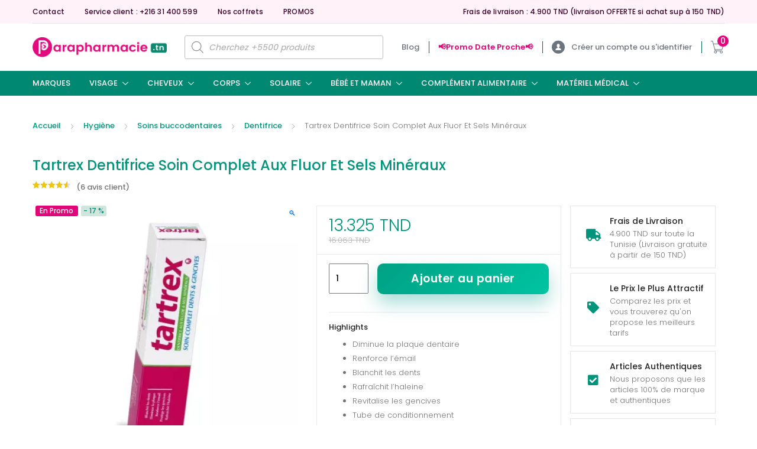

--- FILE ---
content_type: text/html; charset=UTF-8
request_url: https://parapharmacie.tn/shop/hygiene/soins-buccodentaires/tartrex-dentifrice-soin-complet-aux-fluor-et-sels-mineraux/
body_size: 115141
content:
<!DOCTYPE html>
<html lang="fr-FR" prefix="og: https://ogp.me/ns#">
<head>
<meta charset="UTF-8">
<meta name="viewport" content="width=device-width, initial-scale=1, shrink-to-fit=no">
<link rel="profile" href="https://gmpg.org/xfn/11">
<link rel="pingback" href="https://parapharmacie.tn/xmlrpc.php">

<script>function loadAsync(e,t){var a,n=!1;a=document.createElement("script"),a.type="text/javascript",a.src=e,a.onreadystatechange=function(){n||this.readyState&&"complete"!=this.readyState||(n=!0,"function"==typeof t&&t())},a.onload=a.onreadystatechange,document.getElementsByTagName("head")[0].appendChild(a)}</script>
	<style>img:is([sizes="auto" i], [sizes^="auto," i]) { contain-intrinsic-size: 3000px 1500px }</style>
	
<!-- Google Tag Manager for WordPress by gtm4wp.com -->
<script data-cfasync="false" data-pagespeed-no-defer>
	var gtm4wp_datalayer_name = "dataLayer";
	var dataLayer = dataLayer || [];
	const gtm4wp_use_sku_instead = false;
	const gtm4wp_currency = 'TND';
	const gtm4wp_product_per_impression = 10;
	const gtm4wp_clear_ecommerce = false;
	const gtm4wp_datalayer_max_timeout = 2000;
</script>
<!-- End Google Tag Manager for WordPress by gtm4wp.com -->
<!-- Optimisation des moteurs de recherche par Rank Math - https://rankmath.com/ -->
<title>Tartrex Dentifrice Soin Complet Aux Fluor Et Sels Minéraux | Parapharmacie.tn</title>
<meta name="description" content="Le dentifrice Tartrex, enrichi en fluor et sels minéraux, offre un soin complet pour des dents saines et un sourire éclatant. Disponible en Tunisie à prix compétitifs."/>
<meta name="robots" content="follow, index, max-snippet:-1, max-video-preview:-1, max-image-preview:large"/>
<link rel="canonical" href="https://parapharmacie.tn/shop/hygiene/soins-buccodentaires/tartrex-dentifrice-soin-complet-aux-fluor-et-sels-mineraux/" />
<meta property="og:locale" content="fr_FR" />
<meta property="og:type" content="product" />
<meta property="og:title" content="Tartrex Dentifrice Soin Complet Aux Fluor Et Sels Minéraux | Parapharmacie.tn" />
<meta property="og:description" content="Le dentifrice Tartrex, enrichi en fluor et sels minéraux, offre un soin complet pour des dents saines et un sourire éclatant. Disponible en Tunisie à prix compétitifs." />
<meta property="og:url" content="https://parapharmacie.tn/shop/hygiene/soins-buccodentaires/tartrex-dentifrice-soin-complet-aux-fluor-et-sels-mineraux/" />
<meta property="og:site_name" content="Parapharmacie.tn" />
<meta property="og:updated_time" content="2025-11-24T16:59:10+00:00" />
<meta property="og:image" content="https://parapharmacie.tn/wp-content/uploads/2020/11/tartrex-dentifrice-soin-complet-aux-fluor-et-sels-mineraux.jpg" />
<meta property="og:image:secure_url" content="https://parapharmacie.tn/wp-content/uploads/2020/11/tartrex-dentifrice-soin-complet-aux-fluor-et-sels-mineraux.jpg" />
<meta property="og:image:width" content="458" />
<meta property="og:image:height" content="458" />
<meta property="og:image:alt" content="Tartrex Dentifrice Soin Complet" />
<meta property="og:image:type" content="image/jpeg" />
<meta property="product:price:amount" content="13.325" />
<meta property="product:price:currency" content="TND" />
<meta property="product:availability" content="instock" />
<meta name="twitter:card" content="summary_large_image" />
<meta name="twitter:title" content="Tartrex Dentifrice Soin Complet Aux Fluor Et Sels Minéraux | Parapharmacie.tn" />
<meta name="twitter:description" content="Le dentifrice Tartrex, enrichi en fluor et sels minéraux, offre un soin complet pour des dents saines et un sourire éclatant. Disponible en Tunisie à prix compétitifs." />
<meta name="twitter:image" content="https://parapharmacie.tn/wp-content/uploads/2020/11/tartrex-dentifrice-soin-complet-aux-fluor-et-sels-mineraux.jpg" />
<script type="application/ld+json" class="rank-math-schema">{"@context":"https://schema.org","@graph":[{"@type":"Organization","@id":"https://parapharmacie.tn/#organization","name":"Parapharmacie.tn","sameAs":["https://www.facebook.com/parapharmacietn1"],"logo":{"@type":"ImageObject","@id":"https://parapharmacie.tn/#logo","url":"https://parapharmacie.tn/wp-content/uploads/2024/08/Icone-blanc-fond-rose-carre.png","contentUrl":"https://parapharmacie.tn/wp-content/uploads/2024/08/Icone-blanc-fond-rose-carre.png","caption":"Parapharmacie.tn","inLanguage":"fr-FR","width":"582","height":"582"}},{"@type":"WebSite","@id":"https://parapharmacie.tn/#website","url":"https://parapharmacie.tn","name":"Parapharmacie.tn","alternateName":"Parapharmacie","publisher":{"@id":"https://parapharmacie.tn/#organization"},"inLanguage":"fr-FR"},{"@type":"ImageObject","@id":"https://parapharmacie.tn/wp-content/uploads/2020/11/tartrex-dentifrice-soin-complet-aux-fluor-et-sels-mineraux.jpg","url":"https://parapharmacie.tn/wp-content/uploads/2020/11/tartrex-dentifrice-soin-complet-aux-fluor-et-sels-mineraux.jpg","width":"458","height":"458","inLanguage":"fr-FR"},{"@type":"BreadcrumbList","@id":"https://parapharmacie.tn/shop/hygiene/soins-buccodentaires/tartrex-dentifrice-soin-complet-aux-fluor-et-sels-mineraux/#breadcrumb","itemListElement":[{"@type":"ListItem","position":"1","item":{"@id":"parapharmacie.tn","name":"Accueil"}},{"@type":"ListItem","position":"2","item":{"@id":"https://parapharmacie.tn/product-category/hygiene/","name":"Hygi\u00e8ne"}},{"@type":"ListItem","position":"3","item":{"@id":"https://parapharmacie.tn/product-category/hygiene/soins-buccodentaires/","name":"Soins buccodentaires"}},{"@type":"ListItem","position":"4","item":{"@id":"https://parapharmacie.tn/shop/hygiene/soins-buccodentaires/tartrex-dentifrice-soin-complet-aux-fluor-et-sels-mineraux/","name":"Tartrex Dentifrice Soin Complet Aux Fluor Et Sels Min\u00e9raux"}}]},{"@type":"ItemPage","@id":"https://parapharmacie.tn/shop/hygiene/soins-buccodentaires/tartrex-dentifrice-soin-complet-aux-fluor-et-sels-mineraux/#webpage","url":"https://parapharmacie.tn/shop/hygiene/soins-buccodentaires/tartrex-dentifrice-soin-complet-aux-fluor-et-sels-mineraux/","name":"Tartrex Dentifrice Soin Complet Aux Fluor Et Sels Min\u00e9raux | Parapharmacie.tn","datePublished":"2020-12-27T21:59:14+00:00","dateModified":"2025-11-24T16:59:10+00:00","isPartOf":{"@id":"https://parapharmacie.tn/#website"},"primaryImageOfPage":{"@id":"https://parapharmacie.tn/wp-content/uploads/2020/11/tartrex-dentifrice-soin-complet-aux-fluor-et-sels-mineraux.jpg"},"inLanguage":"fr-FR","breadcrumb":{"@id":"https://parapharmacie.tn/shop/hygiene/soins-buccodentaires/tartrex-dentifrice-soin-complet-aux-fluor-et-sels-mineraux/#breadcrumb"}},{"@type":"Product","name":"Tartrex Dentifrice Soin Complet Aux Fluor Et Sels Min\u00e9raux | Parapharmacie.tn","description":"Le dentifrice Tartrex, enrichi en fluor et sels min\u00e9raux, offre un soin complet pour des dents saines et un sourire \u00e9clatant. Disponible en Tunisie \u00e0 prix comp\u00e9titifs.","sku":"6192419804219","category":"Hygi\u00e8ne &gt; Soins buccodentaires","mainEntityOfPage":{"@id":"https://parapharmacie.tn/shop/hygiene/soins-buccodentaires/tartrex-dentifrice-soin-complet-aux-fluor-et-sels-mineraux/#webpage"},"weight":{"@type":"QuantitativeValue","unitCode":"KGM","value":"0.05"},"image":[{"@type":"ImageObject","url":"https://parapharmacie.tn/wp-content/uploads/2020/11/tartrex-dentifrice-soin-complet-aux-fluor-et-sels-mineraux.jpg","height":"458","width":"458"}],"aggregateRating":{"@type":"AggregateRating","ratingValue":"4.67","bestRating":"5","ratingCount":"6","reviewCount":"6"},"review":[{"@type":"Review","@id":"https://parapharmacie.tn/shop/hygiene/soins-buccodentaires/tartrex-dentifrice-soin-complet-aux-fluor-et-sels-mineraux/#li-comment-289594","description":"Le meilleur","datePublished":"2025-11-09 12:50:08","reviewRating":{"@type":"Rating","ratingValue":"5","bestRating":"5","worstRating":"1"},"author":{"@type":"Person","name":"Meriem Bedoui"}},{"@type":"Review","@id":"https://parapharmacie.tn/shop/hygiene/soins-buccodentaires/tartrex-dentifrice-soin-complet-aux-fluor-et-sels-mineraux/#li-comment-225984","description":"Tayara \ud83d\ude0d\ud83d\ude0d\ud83d\ude0d","datePublished":"2025-02-13 13:06:23","reviewRating":{"@type":"Rating","ratingValue":"5","bestRating":"5","worstRating":"1"},"author":{"@type":"Person","name":"haima aouini"}},{"@type":"Review","@id":"https://parapharmacie.tn/shop/hygiene/soins-buccodentaires/tartrex-dentifrice-soin-complet-aux-fluor-et-sels-mineraux/#li-comment-210989","description":"tooop","datePublished":"2024-10-17 14:45:46","reviewRating":{"@type":"Rating","ratingValue":"4","bestRating":"5","worstRating":"1"},"author":{"@type":"Person","name":"sellemi"}},{"@type":"Review","@id":"https://parapharmacie.tn/shop/hygiene/soins-buccodentaires/tartrex-dentifrice-soin-complet-aux-fluor-et-sels-mineraux/#li-comment-192379","description":"good","datePublished":"2024-06-07 16:16:56","reviewRating":{"@type":"Rating","ratingValue":"4","bestRating":"5","worstRating":"1"},"author":{"@type":"Person","name":"amnacherni55"}},{"@type":"Review","@id":"https://parapharmacie.tn/shop/hygiene/soins-buccodentaires/tartrex-dentifrice-soin-complet-aux-fluor-et-sels-mineraux/#li-comment-187171","description":"Top","datePublished":"2024-05-09 09:23:29","reviewRating":{"@type":"Rating","ratingValue":"5","bestRating":"5","worstRating":"1"},"author":{"@type":"Person","name":"nada"}},{"@type":"Review","@id":"https://parapharmacie.tn/shop/hygiene/soins-buccodentaires/tartrex-dentifrice-soin-complet-aux-fluor-et-sels-mineraux/#li-comment-187154","description":"Top","datePublished":"2024-05-09 08:50:25","reviewRating":{"@type":"Rating","ratingValue":"5","bestRating":"5","worstRating":"1"},"author":{"@type":"Person","name":"khaled"}}],"offers":{"@type":"Offer","price":"13.325","priceCurrency":"TND","priceValidUntil":"2027-12-31","availability":"http://schema.org/InStock","itemCondition":"NewCondition","url":"https://parapharmacie.tn/shop/hygiene/soins-buccodentaires/tartrex-dentifrice-soin-complet-aux-fluor-et-sels-mineraux/","seller":{"@type":"Organization","@id":"https://parapharmacie.tn/","name":"Parapharmacie.tn","url":"https://parapharmacie.tn","logo":"https://parapharmacie.tn/wp-content/uploads/2024/08/Icone-blanc-fond-rose-carre.png"},"priceSpecification":{"price":"13.325","priceCurrency":"TND","valueAddedTaxIncluded":"true"}},"@id":"https://parapharmacie.tn/shop/hygiene/soins-buccodentaires/tartrex-dentifrice-soin-complet-aux-fluor-et-sels-mineraux/#richSnippet","gtin13":"6192419804219"}]}</script>
<!-- /Extension Rank Math WordPress SEO -->

<link rel='dns-prefetch' href='//fonts.googleapis.com' />
<link href='https://fonts.gstatic.com' crossorigin rel='preconnect' />
<link rel="alternate" type="application/rss+xml" title="Parapharmacie.tn &raquo; Flux" href="https://parapharmacie.tn/feed/" />
<link rel="alternate" type="application/rss+xml" title="Parapharmacie.tn &raquo; Flux des commentaires" href="https://parapharmacie.tn/comments/feed/" />
<link rel="alternate" type="application/rss+xml" title="Parapharmacie.tn &raquo; Tartrex Dentifrice Soin Complet Aux Fluor Et Sels Minéraux Flux des commentaires" href="https://parapharmacie.tn/shop/hygiene/soins-buccodentaires/tartrex-dentifrice-soin-complet-aux-fluor-et-sels-mineraux/feed/" />
<script type="text/javascript">
/* <![CDATA[ */
window._wpemojiSettings = {"baseUrl":"https:\/\/s.w.org\/images\/core\/emoji\/16.0.1\/72x72\/","ext":".png","svgUrl":"https:\/\/s.w.org\/images\/core\/emoji\/16.0.1\/svg\/","svgExt":".svg","source":{"concatemoji":"https:\/\/parapharmacie.tn\/wp-includes\/js\/wp-emoji-release.min.js"}};
/*! This file is auto-generated */
!function(s,n){var o,i,e;function c(e){try{var t={supportTests:e,timestamp:(new Date).valueOf()};sessionStorage.setItem(o,JSON.stringify(t))}catch(e){}}function p(e,t,n){e.clearRect(0,0,e.canvas.width,e.canvas.height),e.fillText(t,0,0);var t=new Uint32Array(e.getImageData(0,0,e.canvas.width,e.canvas.height).data),a=(e.clearRect(0,0,e.canvas.width,e.canvas.height),e.fillText(n,0,0),new Uint32Array(e.getImageData(0,0,e.canvas.width,e.canvas.height).data));return t.every(function(e,t){return e===a[t]})}function u(e,t){e.clearRect(0,0,e.canvas.width,e.canvas.height),e.fillText(t,0,0);for(var n=e.getImageData(16,16,1,1),a=0;a<n.data.length;a++)if(0!==n.data[a])return!1;return!0}function f(e,t,n,a){switch(t){case"flag":return n(e,"\ud83c\udff3\ufe0f\u200d\u26a7\ufe0f","\ud83c\udff3\ufe0f\u200b\u26a7\ufe0f")?!1:!n(e,"\ud83c\udde8\ud83c\uddf6","\ud83c\udde8\u200b\ud83c\uddf6")&&!n(e,"\ud83c\udff4\udb40\udc67\udb40\udc62\udb40\udc65\udb40\udc6e\udb40\udc67\udb40\udc7f","\ud83c\udff4\u200b\udb40\udc67\u200b\udb40\udc62\u200b\udb40\udc65\u200b\udb40\udc6e\u200b\udb40\udc67\u200b\udb40\udc7f");case"emoji":return!a(e,"\ud83e\udedf")}return!1}function g(e,t,n,a){var r="undefined"!=typeof WorkerGlobalScope&&self instanceof WorkerGlobalScope?new OffscreenCanvas(300,150):s.createElement("canvas"),o=r.getContext("2d",{willReadFrequently:!0}),i=(o.textBaseline="top",o.font="600 32px Arial",{});return e.forEach(function(e){i[e]=t(o,e,n,a)}),i}function t(e){var t=s.createElement("script");t.src=e,t.defer=!0,s.head.appendChild(t)}"undefined"!=typeof Promise&&(o="wpEmojiSettingsSupports",i=["flag","emoji"],n.supports={everything:!0,everythingExceptFlag:!0},e=new Promise(function(e){s.addEventListener("DOMContentLoaded",e,{once:!0})}),new Promise(function(t){var n=function(){try{var e=JSON.parse(sessionStorage.getItem(o));if("object"==typeof e&&"number"==typeof e.timestamp&&(new Date).valueOf()<e.timestamp+604800&&"object"==typeof e.supportTests)return e.supportTests}catch(e){}return null}();if(!n){if("undefined"!=typeof Worker&&"undefined"!=typeof OffscreenCanvas&&"undefined"!=typeof URL&&URL.createObjectURL&&"undefined"!=typeof Blob)try{var e="postMessage("+g.toString()+"("+[JSON.stringify(i),f.toString(),p.toString(),u.toString()].join(",")+"));",a=new Blob([e],{type:"text/javascript"}),r=new Worker(URL.createObjectURL(a),{name:"wpTestEmojiSupports"});return void(r.onmessage=function(e){c(n=e.data),r.terminate(),t(n)})}catch(e){}c(n=g(i,f,p,u))}t(n)}).then(function(e){for(var t in e)n.supports[t]=e[t],n.supports.everything=n.supports.everything&&n.supports[t],"flag"!==t&&(n.supports.everythingExceptFlag=n.supports.everythingExceptFlag&&n.supports[t]);n.supports.everythingExceptFlag=n.supports.everythingExceptFlag&&!n.supports.flag,n.DOMReady=!1,n.readyCallback=function(){n.DOMReady=!0}}).then(function(){return e}).then(function(){var e;n.supports.everything||(n.readyCallback(),(e=n.source||{}).concatemoji?t(e.concatemoji):e.wpemoji&&e.twemoji&&(t(e.twemoji),t(e.wpemoji)))}))}((window,document),window._wpemojiSettings);
/* ]]> */
</script>
<style type="text/css" media="all">
/*!
 * Font Awesome Free 5.0.8 by @fontawesome - https://fontawesome.com
 * License - https://fontawesome.com/license (Icons: CC BY 4.0, Fonts: SIL OFL 1.1, Code: MIT License)
 */
.fa,.fas,.far,.fal,.fab{-moz-osx-font-smoothing:grayscale;-webkit-font-smoothing:antialiased;display:inline-block;font-display:block;font-style:normal;font-variant:normal;text-rendering:auto;line-height:1}.fa-lg{font-size:1.33333em;line-height:.75em;vertical-align:-.0667em}.fa-xs{font-size:.75em}.fa-sm{font-size:.875em}.fa-1x{font-size:1em}.fa-2x{font-size:2em}.fa-3x{font-size:3em}.fa-4x{font-size:4em}.fa-5x{font-size:5em}.fa-6x{font-size:6em}.fa-7x{font-size:7em}.fa-8x{font-size:8em}.fa-9x{font-size:9em}.fa-10x{font-size:10em}.fa-fw{text-align:center;width:1.25em}.fa-ul{list-style-type:none;margin-left:2.5em;padding-left:0}.fa-ul>li{position:relative}.fa-li{left:-2em;position:absolute;text-align:center;width:2em;line-height:inherit}.fa-border{border:solid .08em #eee;border-radius:.1em;padding:.2em .25em .15em}.fa-pull-left{float:left}.fa-pull-right{float:right}.fa.fa-pull-left,.fas.fa-pull-left,.far.fa-pull-left,.fal.fa-pull-left,.fab.fa-pull-left{margin-right:.3em}.fa.fa-pull-right,.fas.fa-pull-right,.far.fa-pull-right,.fal.fa-pull-right,.fab.fa-pull-right{margin-left:.3em}.fa-spin{-webkit-animation:fa-spin 2s infinite linear;animation:fa-spin 2s infinite linear}.fa-pulse{-webkit-animation:fa-spin 1s infinite steps(8);animation:fa-spin 1s infinite steps(8)}@-webkit-keyframes fa-spin{0%{-webkit-transform:rotate(0deg);transform:rotate(0deg)}100%{-webkit-transform:rotate(360deg);transform:rotate(360deg)}}@keyframes fa-spin{0%{-webkit-transform:rotate(0deg);transform:rotate(0deg)}100%{-webkit-transform:rotate(360deg);transform:rotate(360deg)}}.fa-rotate-90{-ms-filter:"progid:DXImageTransform.Microsoft.BasicImage(rotation=1)";-webkit-transform:rotate(90deg);transform:rotate(90deg)}.fa-rotate-180{-ms-filter:"progid:DXImageTransform.Microsoft.BasicImage(rotation=2)";-webkit-transform:rotate(180deg);transform:rotate(180deg)}.fa-rotate-270{-ms-filter:"progid:DXImageTransform.Microsoft.BasicImage(rotation=3)";-webkit-transform:rotate(270deg);transform:rotate(270deg)}.fa-flip-horizontal{-ms-filter:"progid:DXImageTransform.Microsoft.BasicImage(rotation=0, mirror=1)";-webkit-transform:scale(-1,1);transform:scale(-1,1)}.fa-flip-vertical{-ms-filter:"progid:DXImageTransform.Microsoft.BasicImage(rotation=2, mirror=1)";-webkit-transform:scale(1,-1);transform:scale(1,-1)}.fa-flip-horizontal.fa-flip-vertical{-ms-filter:"progid:DXImageTransform.Microsoft.BasicImage(rotation=2, mirror=1)";-webkit-transform:scale(-1,-1);transform:scale(-1,-1)}:root .fa-rotate-90,:root .fa-rotate-180,:root .fa-rotate-270,:root .fa-flip-horizontal,:root .fa-flip-vertical{-webkit-filter:none;filter:none}.fa-stack{display:inline-block;height:2em;line-height:2em;position:relative;vertical-align:middle;width:2em}.fa-stack-1x,.fa-stack-2x{left:0;position:absolute;text-align:center;width:100%}.fa-stack-1x{line-height:inherit}.fa-stack-2x{font-size:2em}.fa-inverse{color:#fff}.fa-500px:before{content:"\f26e"}.fa-accessible-icon:before{content:"\f368"}.fa-accusoft:before{content:"\f369"}.fa-address-book:before{content:"\f2b9"}.fa-address-card:before{content:"\f2bb"}.fa-adjust:before{content:"\f042"}.fa-adn:before{content:"\f170"}.fa-adversal:before{content:"\f36a"}.fa-affiliatetheme:before{content:"\f36b"}.fa-algolia:before{content:"\f36c"}.fa-align-center:before{content:"\f037"}.fa-align-justify:before{content:"\f039"}.fa-align-left:before{content:"\f036"}.fa-align-right:before{content:"\f038"}.fa-amazon:before{content:"\f270"}.fa-amazon-pay:before{content:"\f42c"}.fa-ambulance:before{content:"\f0f9"}.fa-american-sign-language-interpreting:before{content:"\f2a3"}.fa-amilia:before{content:"\f36d"}.fa-anchor:before{content:"\f13d"}.fa-android:before{content:"\f17b"}.fa-angellist:before{content:"\f209"}.fa-angle-double-down:before{content:"\f103"}.fa-angle-double-left:before{content:"\f100"}.fa-angle-double-right:before{content:"\f101"}.fa-angle-double-up:before{content:"\f102"}.fa-angle-down:before{content:"\f107"}.fa-angle-left:before{content:"\f104"}.fa-angle-right:before{content:"\f105"}.fa-angle-up:before{content:"\f106"}.fa-angrycreative:before{content:"\f36e"}.fa-angular:before{content:"\f420"}.fa-app-store:before{content:"\f36f"}.fa-app-store-ios:before{content:"\f370"}.fa-apper:before{content:"\f371"}.fa-apple:before{content:"\f179"}.fa-apple-pay:before{content:"\f415"}.fa-archive:before{content:"\f187"}.fa-arrow-alt-circle-down:before{content:"\f358"}.fa-arrow-alt-circle-left:before{content:"\f359"}.fa-arrow-alt-circle-right:before{content:"\f35a"}.fa-arrow-alt-circle-up:before{content:"\f35b"}.fa-arrow-circle-down:before{content:"\f0ab"}.fa-arrow-circle-left:before{content:"\f0a8"}.fa-arrow-circle-right:before{content:"\f0a9"}.fa-arrow-circle-up:before{content:"\f0aa"}.fa-arrow-down:before{content:"\f063"}.fa-arrow-left:before{content:"\f060"}.fa-arrow-right:before{content:"\f061"}.fa-arrow-up:before{content:"\f062"}.fa-arrows-alt:before{content:"\f0b2"}.fa-arrows-alt-h:before{content:"\f337"}.fa-arrows-alt-v:before{content:"\f338"}.fa-assistive-listening-systems:before{content:"\f2a2"}.fa-asterisk:before{content:"\f069"}.fa-asymmetrik:before{content:"\f372"}.fa-at:before{content:"\f1fa"}.fa-audible:before{content:"\f373"}.fa-audio-description:before{content:"\f29e"}.fa-autoprefixer:before{content:"\f41c"}.fa-avianex:before{content:"\f374"}.fa-aviato:before{content:"\f421"}.fa-aws:before{content:"\f375"}.fa-backward:before{content:"\f04a"}.fa-balance-scale:before{content:"\f24e"}.fa-ban:before{content:"\f05e"}.fa-band-aid:before{content:"\f462"}.fa-bandcamp:before{content:"\f2d5"}.fa-barcode:before{content:"\f02a"}.fa-bars:before{content:"\f0c9"}.fa-baseball-ball:before{content:"\f433"}.fa-basketball-ball:before{content:"\f434"}.fa-bath:before{content:"\f2cd"}.fa-battery-empty:before{content:"\f244"}.fa-battery-full:before{content:"\f240"}.fa-battery-half:before{content:"\f242"}.fa-battery-quarter:before{content:"\f243"}.fa-battery-three-quarters:before{content:"\f241"}.fa-bed:before{content:"\f236"}.fa-beer:before{content:"\f0fc"}.fa-behance:before{content:"\f1b4"}.fa-behance-square:before{content:"\f1b5"}.fa-bell:before{content:"\f0f3"}.fa-bell-slash:before{content:"\f1f6"}.fa-bicycle:before{content:"\f206"}.fa-bimobject:before{content:"\f378"}.fa-binoculars:before{content:"\f1e5"}.fa-birthday-cake:before{content:"\f1fd"}.fa-bitbucket:before{content:"\f171"}.fa-bitcoin:before{content:"\f379"}.fa-bity:before{content:"\f37a"}.fa-black-tie:before{content:"\f27e"}.fa-blackberry:before{content:"\f37b"}.fa-blind:before{content:"\f29d"}.fa-blogger:before{content:"\f37c"}.fa-blogger-b:before{content:"\f37d"}.fa-bluetooth:before{content:"\f293"}.fa-bluetooth-b:before{content:"\f294"}.fa-bold:before{content:"\f032"}.fa-bolt:before{content:"\f0e7"}.fa-bomb:before{content:"\f1e2"}.fa-book:before{content:"\f02d"}.fa-bookmark:before{content:"\f02e"}.fa-bowling-ball:before{content:"\f436"}.fa-box:before{content:"\f466"}.fa-boxes:before{content:"\f468"}.fa-braille:before{content:"\f2a1"}.fa-briefcase:before{content:"\f0b1"}.fa-btc:before{content:"\f15a"}.fa-bug:before{content:"\f188"}.fa-building:before{content:"\f1ad"}.fa-bullhorn:before{content:"\f0a1"}.fa-bullseye:before{content:"\f140"}.fa-buromobelexperte:before{content:"\f37f"}.fa-bus:before{content:"\f207"}.fa-buysellads:before{content:"\f20d"}.fa-calculator:before{content:"\f1ec"}.fa-calendar:before{content:"\f133"}.fa-calendar-alt:before{content:"\f073"}.fa-calendar-check:before{content:"\f274"}.fa-calendar-minus:before{content:"\f272"}.fa-calendar-plus:before{content:"\f271"}.fa-calendar-times:before{content:"\f273"}.fa-camera:before{content:"\f030"}.fa-camera-retro:before{content:"\f083"}.fa-car:before{content:"\f1b9"}.fa-caret-down:before{content:"\f0d7"}.fa-caret-left:before{content:"\f0d9"}.fa-caret-right:before{content:"\f0da"}.fa-caret-square-down:before{content:"\f150"}.fa-caret-square-left:before{content:"\f191"}.fa-caret-square-right:before{content:"\f152"}.fa-caret-square-up:before{content:"\f151"}.fa-caret-up:before{content:"\f0d8"}.fa-cart-arrow-down:before{content:"\f218"}.fa-cart-plus:before{content:"\f217"}.fa-cc-amazon-pay:before{content:"\f42d"}.fa-cc-amex:before{content:"\f1f3"}.fa-cc-apple-pay:before{content:"\f416"}.fa-cc-diners-club:before{content:"\f24c"}.fa-cc-discover:before{content:"\f1f2"}.fa-cc-jcb:before{content:"\f24b"}.fa-cc-mastercard:before{content:"\f1f1"}.fa-cc-paypal:before{content:"\f1f4"}.fa-cc-stripe:before{content:"\f1f5"}.fa-cc-visa:before{content:"\f1f0"}.fa-centercode:before{content:"\f380"}.fa-certificate:before{content:"\f0a3"}.fa-chart-area:before{content:"\f1fe"}.fa-chart-bar:before{content:"\f080"}.fa-chart-line:before{content:"\f201"}.fa-chart-pie:before{content:"\f200"}.fa-check:before{content:"\f00c"}.fa-check-circle:before{content:"\f058"}.fa-check-square:before{content:"\f14a"}.fa-chess:before{content:"\f439"}.fa-chess-bishop:before{content:"\f43a"}.fa-chess-board:before{content:"\f43c"}.fa-chess-king:before{content:"\f43f"}.fa-chess-knight:before{content:"\f441"}.fa-chess-pawn:before{content:"\f443"}.fa-chess-queen:before{content:"\f445"}.fa-chess-rook:before{content:"\f447"}.fa-chevron-circle-down:before{content:"\f13a"}.fa-chevron-circle-left:before{content:"\f137"}.fa-chevron-circle-right:before{content:"\f138"}.fa-chevron-circle-up:before{content:"\f139"}.fa-chevron-down:before{content:"\f078"}.fa-chevron-left:before{content:"\f053"}.fa-chevron-right:before{content:"\f054"}.fa-chevron-up:before{content:"\f077"}.fa-child:before{content:"\f1ae"}.fa-chrome:before{content:"\f268"}.fa-circle:before{content:"\f111"}.fa-circle-notch:before{content:"\f1ce"}.fa-clipboard:before{content:"\f328"}.fa-clipboard-check:before{content:"\f46c"}.fa-clipboard-list:before{content:"\f46d"}.fa-clock:before{content:"\f017"}.fa-clone:before{content:"\f24d"}.fa-closed-captioning:before{content:"\f20a"}.fa-cloud:before{content:"\f0c2"}.fa-cloud-download-alt:before{content:"\f381"}.fa-cloud-upload-alt:before{content:"\f382"}.fa-cloudscale:before{content:"\f383"}.fa-cloudsmith:before{content:"\f384"}.fa-cloudversify:before{content:"\f385"}.fa-code:before{content:"\f121"}.fa-code-branch:before{content:"\f126"}.fa-codepen:before{content:"\f1cb"}.fa-codiepie:before{content:"\f284"}.fa-coffee:before{content:"\f0f4"}.fa-cog:before{content:"\f013"}.fa-cogs:before{content:"\f085"}.fa-columns:before{content:"\f0db"}.fa-comment:before{content:"\f075"}.fa-comment-alt:before{content:"\f27a"}.fa-comments:before{content:"\f086"}.fa-compass:before{content:"\f14e"}.fa-compress:before{content:"\f066"}.fa-connectdevelop:before{content:"\f20e"}.fa-contao:before{content:"\f26d"}.fa-copy:before{content:"\f0c5"}.fa-copyright:before{content:"\f1f9"}.fa-cpanel:before{content:"\f388"}.fa-creative-commons:before{content:"\f25e"}.fa-credit-card:before{content:"\f09d"}.fa-crop:before{content:"\f125"}.fa-crosshairs:before{content:"\f05b"}.fa-css3:before{content:"\f13c"}.fa-css3-alt:before{content:"\f38b"}.fa-cube:before{content:"\f1b2"}.fa-cubes:before{content:"\f1b3"}.fa-cut:before{content:"\f0c4"}.fa-cuttlefish:before{content:"\f38c"}.fa-d-and-d:before{content:"\f38d"}.fa-dashcube:before{content:"\f210"}.fa-database:before{content:"\f1c0"}.fa-deaf:before{content:"\f2a4"}.fa-delicious:before{content:"\f1a5"}.fa-deploydog:before{content:"\f38e"}.fa-deskpro:before{content:"\f38f"}.fa-desktop:before{content:"\f108"}.fa-deviantart:before{content:"\f1bd"}.fa-digg:before{content:"\f1a6"}.fa-digital-ocean:before{content:"\f391"}.fa-discord:before{content:"\f392"}.fa-discourse:before{content:"\f393"}.fa-dna:before{content:"\f471"}.fa-dochub:before{content:"\f394"}.fa-docker:before{content:"\f395"}.fa-dollar-sign:before{content:"\f155"}.fa-dolly:before{content:"\f472"}.fa-dolly-flatbed:before{content:"\f474"}.fa-dot-circle:before{content:"\f192"}.fa-download:before{content:"\f019"}.fa-draft2digital:before{content:"\f396"}.fa-dribbble:before{content:"\f17d"}.fa-dribbble-square:before{content:"\f397"}.fa-dropbox:before{content:"\f16b"}.fa-drupal:before{content:"\f1a9"}.fa-dyalog:before{content:"\f399"}.fa-earlybirds:before{content:"\f39a"}.fa-edge:before{content:"\f282"}.fa-edit:before{content:"\f044"}.fa-eject:before{content:"\f052"}.fa-elementor:before{content:"\f430"}.fa-ellipsis-h:before{content:"\f141"}.fa-ellipsis-v:before{content:"\f142"}.fa-ember:before{content:"\f423"}.fa-empire:before{content:"\f1d1"}.fa-envelope:before{content:"\f0e0"}.fa-envelope-open:before{content:"\f2b6"}.fa-envelope-square:before{content:"\f199"}.fa-envira:before{content:"\f299"}.fa-eraser:before{content:"\f12d"}.fa-erlang:before{content:"\f39d"}.fa-ethereum:before{content:"\f42e"}.fa-etsy:before{content:"\f2d7"}.fa-euro-sign:before{content:"\f153"}.fa-exchange-alt:before{content:"\f362"}.fa-exclamation:before{content:"\f12a"}.fa-exclamation-circle:before{content:"\f06a"}.fa-exclamation-triangle:before{content:"\f071"}.fa-expand:before{content:"\f065"}.fa-expand-arrows-alt:before{content:"\f31e"}.fa-expeditedssl:before{content:"\f23e"}.fa-external-link-alt:before{content:"\f35d"}.fa-external-link-square-alt:before{content:"\f360"}.fa-eye:before{content:"\f06e"}.fa-eye-dropper:before{content:"\f1fb"}.fa-eye-slash:before{content:"\f070"}.fa-facebook:before{content:"\f09a"}.fa-facebook-f:before{content:"\f39e"}.fa-facebook-messenger:before{content:"\f39f"}.fa-facebook-square:before{content:"\f082"}.fa-fast-backward:before{content:"\f049"}.fa-fast-forward:before{content:"\f050"}.fa-fax:before{content:"\f1ac"}.fa-female:before{content:"\f182"}.fa-fighter-jet:before{content:"\f0fb"}.fa-file:before{content:"\f15b"}.fa-file-alt:before{content:"\f15c"}.fa-file-archive:before{content:"\f1c6"}.fa-file-audio:before{content:"\f1c7"}.fa-file-code:before{content:"\f1c9"}.fa-file-excel:before{content:"\f1c3"}.fa-file-image:before{content:"\f1c5"}.fa-file-pdf:before{content:"\f1c1"}.fa-file-powerpoint:before{content:"\f1c4"}.fa-file-video:before{content:"\f1c8"}.fa-file-word:before{content:"\f1c2"}.fa-film:before{content:"\f008"}.fa-filter:before{content:"\f0b0"}.fa-fire:before{content:"\f06d"}.fa-fire-extinguisher:before{content:"\f134"}.fa-firefox:before{content:"\f269"}.fa-first-aid:before{content:"\f479"}.fa-first-order:before{content:"\f2b0"}.fa-firstdraft:before{content:"\f3a1"}.fa-flag:before{content:"\f024"}.fa-flag-checkered:before{content:"\f11e"}.fa-flask:before{content:"\f0c3"}.fa-flickr:before{content:"\f16e"}.fa-flipboard:before{content:"\f44d"}.fa-fly:before{content:"\f417"}.fa-folder:before{content:"\f07b"}.fa-folder-open:before{content:"\f07c"}.fa-font:before{content:"\f031"}.fa-font-awesome:before{content:"\f2b4"}.fa-font-awesome-alt:before{content:"\f35c"}.fa-font-awesome-flag:before{content:"\f425"}.fa-fonticons:before{content:"\f280"}.fa-fonticons-fi:before{content:"\f3a2"}.fa-football-ball:before{content:"\f44e"}.fa-fort-awesome:before{content:"\f286"}.fa-fort-awesome-alt:before{content:"\f3a3"}.fa-forumbee:before{content:"\f211"}.fa-forward:before{content:"\f04e"}.fa-foursquare:before{content:"\f180"}.fa-free-code-camp:before{content:"\f2c5"}.fa-freebsd:before{content:"\f3a4"}.fa-frown:before{content:"\f119"}.fa-futbol:before{content:"\f1e3"}.fa-gamepad:before{content:"\f11b"}.fa-gavel:before{content:"\f0e3"}.fa-gem:before{content:"\f3a5"}.fa-genderless:before{content:"\f22d"}.fa-get-pocket:before{content:"\f265"}.fa-gg:before{content:"\f260"}.fa-gg-circle:before{content:"\f261"}.fa-gift:before{content:"\f06b"}.fa-git:before{content:"\f1d3"}.fa-git-square:before{content:"\f1d2"}.fa-github:before{content:"\f09b"}.fa-github-alt:before{content:"\f113"}.fa-github-square:before{content:"\f092"}.fa-gitkraken:before{content:"\f3a6"}.fa-gitlab:before{content:"\f296"}.fa-gitter:before{content:"\f426"}.fa-glass-martini:before{content:"\f000"}.fa-glide:before{content:"\f2a5"}.fa-glide-g:before{content:"\f2a6"}.fa-globe:before{content:"\f0ac"}.fa-gofore:before{content:"\f3a7"}.fa-golf-ball:before{content:"\f450"}.fa-goodreads:before{content:"\f3a8"}.fa-goodreads-g:before{content:"\f3a9"}.fa-google:before{content:"\f1a0"}.fa-google-drive:before{content:"\f3aa"}.fa-google-play:before{content:"\f3ab"}.fa-google-plus:before{content:"\f2b3"}.fa-google-plus-g:before{content:"\f0d5"}.fa-google-plus-square:before{content:"\f0d4"}.fa-google-wallet:before{content:"\f1ee"}.fa-graduation-cap:before{content:"\f19d"}.fa-gratipay:before{content:"\f184"}.fa-grav:before{content:"\f2d6"}.fa-gripfire:before{content:"\f3ac"}.fa-grunt:before{content:"\f3ad"}.fa-gulp:before{content:"\f3ae"}.fa-h-square:before{content:"\f0fd"}.fa-hacker-news:before{content:"\f1d4"}.fa-hacker-news-square:before{content:"\f3af"}.fa-hand-lizard:before{content:"\f258"}.fa-hand-paper:before{content:"\f256"}.fa-hand-peace:before{content:"\f25b"}.fa-hand-point-down:before{content:"\f0a7"}.fa-hand-point-left:before{content:"\f0a5"}.fa-hand-point-right:before{content:"\f0a4"}.fa-hand-point-up:before{content:"\f0a6"}.fa-hand-pointer:before{content:"\f25a"}.fa-hand-rock:before{content:"\f255"}.fa-hand-scissors:before{content:"\f257"}.fa-hand-spock:before{content:"\f259"}.fa-handshake:before{content:"\f2b5"}.fa-hashtag:before{content:"\f292"}.fa-hdd:before{content:"\f0a0"}.fa-heading:before{content:"\f1dc"}.fa-headphones:before{content:"\f025"}.fa-heart:before{content:"\f004"}.fa-heartbeat:before{content:"\f21e"}.fa-hips:before{content:"\f452"}.fa-hire-a-helper:before{content:"\f3b0"}.fa-history:before{content:"\f1da"}.fa-hockey-puck:before{content:"\f453"}.fa-home:before{content:"\f015"}.fa-hooli:before{content:"\f427"}.fa-hospital:before{content:"\f0f8"}.fa-hospital-symbol:before{content:"\f47e"}.fa-hotjar:before{content:"\f3b1"}.fa-hourglass:before{content:"\f254"}.fa-hourglass-end:before{content:"\f253"}.fa-hourglass-half:before{content:"\f252"}.fa-hourglass-start:before{content:"\f251"}.fa-houzz:before{content:"\f27c"}.fa-html5:before{content:"\f13b"}.fa-hubspot:before{content:"\f3b2"}.fa-i-cursor:before{content:"\f246"}.fa-id-badge:before{content:"\f2c1"}.fa-id-card:before{content:"\f2c2"}.fa-image:before{content:"\f03e"}.fa-images:before{content:"\f302"}.fa-imdb:before{content:"\f2d8"}.fa-inbox:before{content:"\f01c"}.fa-indent:before{content:"\f03c"}.fa-industry:before{content:"\f275"}.fa-info:before{content:"\f129"}.fa-info-circle:before{content:"\f05a"}.fa-instagram:before{content:"\f16d"}.fa-internet-explorer:before{content:"\f26b"}.fa-ioxhost:before{content:"\f208"}.fa-italic:before{content:"\f033"}.fa-itunes:before{content:"\f3b4"}.fa-itunes-note:before{content:"\f3b5"}.fa-jenkins:before{content:"\f3b6"}.fa-joget:before{content:"\f3b7"}.fa-joomla:before{content:"\f1aa"}.fa-js:before{content:"\f3b8"}.fa-js-square:before{content:"\f3b9"}.fa-jsfiddle:before{content:"\f1cc"}.fa-key:before{content:"\f084"}.fa-keyboard:before{content:"\f11c"}.fa-keycdn:before{content:"\f3ba"}.fa-kickstarter:before{content:"\f3bb"}.fa-kickstarter-k:before{content:"\f3bc"}.fa-korvue:before{content:"\f42f"}.fa-language:before{content:"\f1ab"}.fa-laptop:before{content:"\f109"}.fa-laravel:before{content:"\f3bd"}.fa-lastfm:before{content:"\f202"}.fa-lastfm-square:before{content:"\f203"}.fa-leaf:before{content:"\f06c"}.fa-leanpub:before{content:"\f212"}.fa-lemon:before{content:"\f094"}.fa-less:before{content:"\f41d"}.fa-level-down-alt:before{content:"\f3be"}.fa-level-up-alt:before{content:"\f3bf"}.fa-life-ring:before{content:"\f1cd"}.fa-lightbulb:before{content:"\f0eb"}.fa-line:before{content:"\f3c0"}.fa-link:before{content:"\f0c1"}.fa-linkedin:before{content:"\f08c"}.fa-linkedin-in:before{content:"\f0e1"}.fa-linode:before{content:"\f2b8"}.fa-linux:before{content:"\f17c"}.fa-lira-sign:before{content:"\f195"}.fa-list:before{content:"\f03a"}.fa-list-alt:before{content:"\f022"}.fa-list-ol:before{content:"\f0cb"}.fa-list-ul:before{content:"\f0ca"}.fa-location-arrow:before{content:"\f124"}.fa-lock:before{content:"\f023"}.fa-lock-open:before{content:"\f3c1"}.fa-long-arrow-alt-down:before{content:"\f309"}.fa-long-arrow-alt-left:before{content:"\f30a"}.fa-long-arrow-alt-right:before{content:"\f30b"}.fa-long-arrow-alt-up:before{content:"\f30c"}.fa-low-vision:before{content:"\f2a8"}.fa-lyft:before{content:"\f3c3"}.fa-magento:before{content:"\f3c4"}.fa-magic:before{content:"\f0d0"}.fa-magnet:before{content:"\f076"}.fa-male:before{content:"\f183"}.fa-map:before{content:"\f279"}.fa-map-marker:before{content:"\f041"}.fa-map-marker-alt:before{content:"\f3c5"}.fa-map-pin:before{content:"\f276"}.fa-map-signs:before{content:"\f277"}.fa-mars:before{content:"\f222"}.fa-mars-double:before{content:"\f227"}.fa-mars-stroke:before{content:"\f229"}.fa-mars-stroke-h:before{content:"\f22b"}.fa-mars-stroke-v:before{content:"\f22a"}.fa-maxcdn:before{content:"\f136"}.fa-medapps:before{content:"\f3c6"}.fa-medium:before{content:"\f23a"}.fa-medium-m:before{content:"\f3c7"}.fa-medkit:before{content:"\f0fa"}.fa-medrt:before{content:"\f3c8"}.fa-meetup:before{content:"\f2e0"}.fa-meh:before{content:"\f11a"}.fa-mercury:before{content:"\f223"}.fa-microchip:before{content:"\f2db"}.fa-microphone:before{content:"\f130"}.fa-microphone-slash:before{content:"\f131"}.fa-microsoft:before{content:"\f3ca"}.fa-minus:before{content:"\f068"}.fa-minus-circle:before{content:"\f056"}.fa-minus-square:before{content:"\f146"}.fa-mix:before{content:"\f3cb"}.fa-mixcloud:before{content:"\f289"}.fa-mizuni:before{content:"\f3cc"}.fa-mobile:before{content:"\f10b"}.fa-mobile-alt:before{content:"\f3cd"}.fa-modx:before{content:"\f285"}.fa-monero:before{content:"\f3d0"}.fa-money-bill-alt:before{content:"\f3d1"}.fa-moon:before{content:"\f186"}.fa-motorcycle:before{content:"\f21c"}.fa-mouse-pointer:before{content:"\f245"}.fa-music:before{content:"\f001"}.fa-napster:before{content:"\f3d2"}.fa-neuter:before{content:"\f22c"}.fa-newspaper:before{content:"\f1ea"}.fa-nintendo-switch:before{content:"\f418"}.fa-node:before{content:"\f419"}.fa-node-js:before{content:"\f3d3"}.fa-npm:before{content:"\f3d4"}.fa-ns8:before{content:"\f3d5"}.fa-nutritionix:before{content:"\f3d6"}.fa-object-group:before{content:"\f247"}.fa-object-ungroup:before{content:"\f248"}.fa-odnoklassniki:before{content:"\f263"}.fa-odnoklassniki-square:before{content:"\f264"}.fa-opencart:before{content:"\f23d"}.fa-openid:before{content:"\f19b"}.fa-opera:before{content:"\f26a"}.fa-optin-monster:before{content:"\f23c"}.fa-osi:before{content:"\f41a"}.fa-outdent:before{content:"\f03b"}.fa-page4:before{content:"\f3d7"}.fa-pagelines:before{content:"\f18c"}.fa-paint-brush:before{content:"\f1fc"}.fa-palfed:before{content:"\f3d8"}.fa-pallet:before{content:"\f482"}.fa-paper-plane:before{content:"\f1d8"}.fa-paperclip:before{content:"\f0c6"}.fa-paragraph:before{content:"\f1dd"}.fa-paste:before{content:"\f0ea"}.fa-patreon:before{content:"\f3d9"}.fa-pause:before{content:"\f04c"}.fa-pause-circle:before{content:"\f28b"}.fa-paw:before{content:"\f1b0"}.fa-paypal:before{content:"\f1ed"}.fa-pen-square:before{content:"\f14b"}.fa-pencil-alt:before{content:"\f303"}.fa-percent:before{content:"\f295"}.fa-periscope:before{content:"\f3da"}.fa-phabricator:before{content:"\f3db"}.fa-phoenix-framework:before{content:"\f3dc"}.fa-phone:before{content:"\f095"}.fa-phone-square:before{content:"\f098"}.fa-phone-volume:before{content:"\f2a0"}.fa-php:before{content:"\f457"}.fa-pied-piper:before{content:"\f2ae"}.fa-pied-piper-alt:before{content:"\f1a8"}.fa-pied-piper-pp:before{content:"\f1a7"}.fa-pills:before{content:"\f484"}.fa-pinterest:before{content:"\f0d2"}.fa-pinterest-p:before{content:"\f231"}.fa-pinterest-square:before{content:"\f0d3"}.fa-plane:before{content:"\f072"}.fa-play:before{content:"\f04b"}.fa-play-circle:before{content:"\f144"}.fa-playstation:before{content:"\f3df"}.fa-plug:before{content:"\f1e6"}.fa-plus:before{content:"\f067"}.fa-plus-circle:before{content:"\f055"}.fa-plus-square:before{content:"\f0fe"}.fa-podcast:before{content:"\f2ce"}.fa-pound-sign:before{content:"\f154"}.fa-power-off:before{content:"\f011"}.fa-print:before{content:"\f02f"}.fa-product-hunt:before{content:"\f288"}.fa-pushed:before{content:"\f3e1"}.fa-puzzle-piece:before{content:"\f12e"}.fa-python:before{content:"\f3e2"}.fa-qq:before{content:"\f1d6"}.fa-qrcode:before{content:"\f029"}.fa-question:before{content:"\f128"}.fa-question-circle:before{content:"\f059"}.fa-quidditch:before{content:"\f458"}.fa-quinscape:before{content:"\f459"}.fa-quora:before{content:"\f2c4"}.fa-quote-left:before{content:"\f10d"}.fa-quote-right:before{content:"\f10e"}.fa-random:before{content:"\f074"}.fa-ravelry:before{content:"\f2d9"}.fa-react:before{content:"\f41b"}.fa-rebel:before{content:"\f1d0"}.fa-recycle:before{content:"\f1b8"}.fa-red-river:before{content:"\f3e3"}.fa-reddit:before{content:"\f1a1"}.fa-reddit-alien:before{content:"\f281"}.fa-reddit-square:before{content:"\f1a2"}.fa-redo:before{content:"\f01e"}.fa-redo-alt:before{content:"\f2f9"}.fa-registered:before{content:"\f25d"}.fa-rendact:before{content:"\f3e4"}.fa-renren:before{content:"\f18b"}.fa-reply:before{content:"\f3e5"}.fa-reply-all:before{content:"\f122"}.fa-replyd:before{content:"\f3e6"}.fa-resolving:before{content:"\f3e7"}.fa-retweet:before{content:"\f079"}.fa-road:before{content:"\f018"}.fa-rocket:before{content:"\f135"}.fa-rocketchat:before{content:"\f3e8"}.fa-rockrms:before{content:"\f3e9"}.fa-rss:before{content:"\f09e"}.fa-rss-square:before{content:"\f143"}.fa-ruble-sign:before{content:"\f158"}.fa-rupee-sign:before{content:"\f156"}.fa-safari:before{content:"\f267"}.fa-sass:before{content:"\f41e"}.fa-save:before{content:"\f0c7"}.fa-schlix:before{content:"\f3ea"}.fa-scribd:before{content:"\f28a"}.fa-search:before{content:"\f002"}.fa-search-minus:before{content:"\f010"}.fa-search-plus:before{content:"\f00e"}.fa-searchengin:before{content:"\f3eb"}.fa-sellcast:before{content:"\f2da"}.fa-sellsy:before{content:"\f213"}.fa-server:before{content:"\f233"}.fa-servicestack:before{content:"\f3ec"}.fa-share:before{content:"\f064"}.fa-share-alt:before{content:"\f1e0"}.fa-share-alt-square:before{content:"\f1e1"}.fa-share-square:before{content:"\f14d"}.fa-shekel-sign:before{content:"\f20b"}.fa-shield-alt:before{content:"\f3ed"}.fa-ship:before{content:"\f21a"}.fa-shipping-fast:before{content:"\f48b"}.fa-shirtsinbulk:before{content:"\f214"}.fa-shopping-bag:before{content:"\f290"}.fa-shopping-basket:before{content:"\f291"}.fa-shopping-cart:before{content:"\f07a"}.fa-shower:before{content:"\f2cc"}.fa-sign-in-alt:before{content:"\f2f6"}.fa-sign-language:before{content:"\f2a7"}.fa-sign-out-alt:before{content:"\f2f5"}.fa-signal:before{content:"\f012"}.fa-simplybuilt:before{content:"\f215"}.fa-sistrix:before{content:"\f3ee"}.fa-sitemap:before{content:"\f0e8"}.fa-skyatlas:before{content:"\f216"}.fa-skype:before{content:"\f17e"}.fa-slack:before{content:"\f198"}.fa-slack-hash:before{content:"\f3ef"}.fa-sliders-h:before{content:"\f1de"}.fa-slideshare:before{content:"\f1e7"}.fa-smile:before{content:"\f118"}.fa-snapchat:before{content:"\f2ab"}.fa-snapchat-ghost:before{content:"\f2ac"}.fa-snapchat-square:before{content:"\f2ad"}.fa-snowflake:before{content:"\f2dc"}.fa-sort:before{content:"\f0dc"}.fa-sort-alpha-down:before{content:"\f15d"}.fa-sort-alpha-up:before{content:"\f15e"}.fa-sort-amount-down:before{content:"\f160"}.fa-sort-amount-up:before{content:"\f161"}.fa-sort-down:before{content:"\f0dd"}.fa-sort-numeric-down:before{content:"\f162"}.fa-sort-numeric-up:before{content:"\f163"}.fa-sort-up:before{content:"\f0de"}.fa-soundcloud:before{content:"\f1be"}.fa-space-shuttle:before{content:"\f197"}.fa-speakap:before{content:"\f3f3"}.fa-spinner:before{content:"\f110"}.fa-spotify:before{content:"\f1bc"}.fa-square:before{content:"\f0c8"}.fa-square-full:before{content:"\f45c"}.fa-stack-exchange:before{content:"\f18d"}.fa-stack-overflow:before{content:"\f16c"}.fa-star:before{content:"\f005"}.fa-star-half:before{content:"\f089"}.fa-staylinked:before{content:"\f3f5"}.fa-steam:before{content:"\f1b6"}.fa-steam-square:before{content:"\f1b7"}.fa-steam-symbol:before{content:"\f3f6"}.fa-step-backward:before{content:"\f048"}.fa-step-forward:before{content:"\f051"}.fa-stethoscope:before{content:"\f0f1"}.fa-sticker-mule:before{content:"\f3f7"}.fa-sticky-note:before{content:"\f249"}.fa-stop:before{content:"\f04d"}.fa-stop-circle:before{content:"\f28d"}.fa-stopwatch:before{content:"\f2f2"}.fa-strava:before{content:"\f428"}.fa-street-view:before{content:"\f21d"}.fa-strikethrough:before{content:"\f0cc"}.fa-stripe:before{content:"\f429"}.fa-stripe-s:before{content:"\f42a"}.fa-studiovinari:before{content:"\f3f8"}.fa-stumbleupon:before{content:"\f1a4"}.fa-stumbleupon-circle:before{content:"\f1a3"}.fa-subscript:before{content:"\f12c"}.fa-subway:before{content:"\f239"}.fa-suitcase:before{content:"\f0f2"}.fa-sun:before{content:"\f185"}.fa-superpowers:before{content:"\f2dd"}.fa-superscript:before{content:"\f12b"}.fa-supple:before{content:"\f3f9"}.fa-sync:before{content:"\f021"}.fa-sync-alt:before{content:"\f2f1"}.fa-syringe:before{content:"\f48e"}.fa-table:before{content:"\f0ce"}.fa-table-tennis:before{content:"\f45d"}.fa-tablet:before{content:"\f10a"}.fa-tablet-alt:before{content:"\f3fa"}.fa-tachometer-alt:before{content:"\f3fd"}.fa-tag:before{content:"\f02b"}.fa-tags:before{content:"\f02c"}.fa-tasks:before{content:"\f0ae"}.fa-taxi:before{content:"\f1ba"}.fa-telegram:before{content:"\f2c6"}.fa-telegram-plane:before{content:"\f3fe"}.fa-tencent-weibo:before{content:"\f1d5"}.fa-terminal:before{content:"\f120"}.fa-text-height:before{content:"\f034"}.fa-text-width:before{content:"\f035"}.fa-th:before{content:"\f00a"}.fa-th-large:before{content:"\f009"}.fa-th-list:before{content:"\f00b"}.fa-themeisle:before{content:"\f2b2"}.fa-thermometer:before{content:"\f491"}.fa-thermometer-empty:before{content:"\f2cb"}.fa-thermometer-full:before{content:"\f2c7"}.fa-thermometer-half:before{content:"\f2c9"}.fa-thermometer-quarter:before{content:"\f2ca"}.fa-thermometer-three-quarters:before{content:"\f2c8"}.fa-thumbs-down:before{content:"\f165"}.fa-thumbs-up:before{content:"\f164"}.fa-thumbtack:before{content:"\f08d"}.fa-ticket-alt:before{content:"\f3ff"}.fa-times:before{content:"\f00d"}.fa-times-circle:before{content:"\f057"}.fa-tint:before{content:"\f043"}.fa-toggle-off:before{content:"\f204"}.fa-toggle-on:before{content:"\f205"}.fa-trademark:before{content:"\f25c"}.fa-train:before{content:"\f238"}.fa-transgender:before{content:"\f224"}.fa-transgender-alt:before{content:"\f225"}.fa-trash:before{content:"\f1f8"}.fa-trash-alt:before{content:"\f2ed"}.fa-tree:before{content:"\f1bb"}.fa-trello:before{content:"\f181"}.fa-tripadvisor:before{content:"\f262"}.fa-trophy:before{content:"\f091"}.fa-truck:before{content:"\f0d1"}.fa-tty:before{content:"\f1e4"}.fa-tumblr:before{content:"\f173"}.fa-tumblr-square:before{content:"\f174"}.fa-tv:before{content:"\f26c"}.fa-twitch:before{content:"\f1e8"}.fa-twitter:before{content:"\f099"}.fa-twitter-square:before{content:"\f081"}.fa-typo3:before{content:"\f42b"}.fa-uber:before{content:"\f402"}.fa-uikit:before{content:"\f403"}.fa-umbrella:before{content:"\f0e9"}.fa-underline:before{content:"\f0cd"}.fa-undo:before{content:"\f0e2"}.fa-undo-alt:before{content:"\f2ea"}.fa-uniregistry:before{content:"\f404"}.fa-universal-access:before{content:"\f29a"}.fa-university:before{content:"\f19c"}.fa-unlink:before{content:"\f127"}.fa-unlock:before{content:"\f09c"}.fa-unlock-alt:before{content:"\f13e"}.fa-untappd:before{content:"\f405"}.fa-upload:before{content:"\f093"}.fa-usb:before{content:"\f287"}.fa-user:before{content:"\f007"}.fa-user-circle:before{content:"\f2bd"}.fa-user-md:before{content:"\f0f0"}.fa-user-plus:before{content:"\f234"}.fa-user-secret:before{content:"\f21b"}.fa-user-times:before{content:"\f235"}.fa-users:before{content:"\f0c0"}.fa-ussunnah:before{content:"\f407"}.fa-utensil-spoon:before{content:"\f2e5"}.fa-utensils:before{content:"\f2e7"}.fa-vaadin:before{content:"\f408"}.fa-venus:before{content:"\f221"}.fa-venus-double:before{content:"\f226"}.fa-venus-mars:before{content:"\f228"}.fa-viacoin:before{content:"\f237"}.fa-viadeo:before{content:"\f2a9"}.fa-viadeo-square:before{content:"\f2aa"}.fa-viber:before{content:"\f409"}.fa-video:before{content:"\f03d"}.fa-vimeo:before{content:"\f40a"}.fa-vimeo-square:before{content:"\f194"}.fa-vimeo-v:before{content:"\f27d"}.fa-vine:before{content:"\f1ca"}.fa-vk:before{content:"\f189"}.fa-vnv:before{content:"\f40b"}.fa-volleyball-ball:before{content:"\f45f"}.fa-volume-down:before{content:"\f027"}.fa-volume-off:before{content:"\f026"}.fa-volume-up:before{content:"\f028"}.fa-vuejs:before{content:"\f41f"}.fa-warehouse:before{content:"\f494"}.fa-weibo:before{content:"\f18a"}.fa-weight:before{content:"\f496"}.fa-weixin:before{content:"\f1d7"}.fa-whatsapp:before{content:"\f232"}.fa-whatsapp-square:before{content:"\f40c"}.fa-wheelchair:before{content:"\f193"}.fa-whmcs:before{content:"\f40d"}.fa-wifi:before{content:"\f1eb"}.fa-wikipedia-w:before{content:"\f266"}.fa-window-close:before{content:"\f410"}.fa-window-maximize:before{content:"\f2d0"}.fa-window-minimize:before{content:"\f2d1"}.fa-window-restore:before{content:"\f2d2"}.fa-windows:before{content:"\f17a"}.fa-won-sign:before{content:"\f159"}.fa-wordpress:before{content:"\f19a"}.fa-wordpress-simple:before{content:"\f411"}.fa-wpbeginner:before{content:"\f297"}.fa-wpexplorer:before{content:"\f2de"}.fa-wpforms:before{content:"\f298"}.fa-wrench:before{content:"\f0ad"}.fa-xbox:before{content:"\f412"}.fa-xing:before{content:"\f168"}.fa-xing-square:before{content:"\f169"}.fa-y-combinator:before{content:"\f23b"}.fa-yahoo:before{content:"\f19e"}.fa-yandex:before{content:"\f413"}.fa-yandex-international:before{content:"\f414"}.fa-yelp:before{content:"\f1e9"}.fa-yen-sign:before{content:"\f157"}.fa-yoast:before{content:"\f2b1"}.fa-youtube:before{content:"\f167"}.fa-youtube-square:before{content:"\f431"}.sr-only{border:0;clip:rect(0,0,0,0);height:1px;margin:-1px;overflow:hidden;padding:0;position:absolute;width:1px}.sr-only-focusable:active,.sr-only-focusable:focus{clip:auto;height:auto;margin:0;overflow:visible;position:static;width:auto}@font-face{font-family:'Font Awesome 5 Brands';font-display:block;font-style:normal;font-weight:400;src:url(https://parapharmacie.tn/wp-content/themes/tokoo/assets/css/../webfonts/fa-brands-400.eot);src:url(https://parapharmacie.tn/wp-content/themes/tokoo/assets/css/../webfonts/fa-brands-400.eot#1766149968) format("embedded-opentype"),url(https://parapharmacie.tn/wp-content/themes/tokoo/assets/css/../webfonts/fa-brands-400.woff2) format("woff2"),url(https://parapharmacie.tn/wp-content/themes/tokoo/assets/css/../webfonts/fa-brands-400.woff) format("woff"),url(https://parapharmacie.tn/wp-content/themes/tokoo/assets/css/../webfonts/fa-brands-400.ttf) format("truetype"),url(https://parapharmacie.tn/wp-content/themes/tokoo/assets/css/../webfonts/fa-brands-400.svg#fontawesome) format("svg")}.fab{font-family:'Font Awesome 5 Brands'}@font-face{font-family:'Font Awesome 5 Free';font-display:block;font-style:normal;font-weight:400;src:url(https://parapharmacie.tn/wp-content/themes/tokoo/assets/css/../webfonts/fa-regular-400.eot);src:url(https://parapharmacie.tn/wp-content/themes/tokoo/assets/css/../webfonts/fa-regular-400.eot#1766149968) format("embedded-opentype"),url(https://parapharmacie.tn/wp-content/themes/tokoo/assets/css/../webfonts/fa-regular-400.woff2) format("woff2"),url(https://parapharmacie.tn/wp-content/themes/tokoo/assets/css/../webfonts/fa-regular-400.woff) format("woff"),url(https://parapharmacie.tn/wp-content/themes/tokoo/assets/css/../webfonts/fa-regular-400.ttf) format("truetype"),url(https://parapharmacie.tn/wp-content/themes/tokoo/assets/css/../webfonts/fa-regular-400.svg#fontawesome) format("svg")}.far{font-family:'Font Awesome 5 Free';font-weight:400}@font-face{font-family:'Font Awesome 5 Free';font-display:block;font-style:normal;font-weight:900;src:url(https://parapharmacie.tn/wp-content/themes/tokoo/assets/css/../webfonts/fa-solid-900.eot);src:url(https://parapharmacie.tn/wp-content/themes/tokoo/assets/css/../webfonts/fa-solid-900.eot#1766149968) format("embedded-opentype"),url(https://parapharmacie.tn/wp-content/themes/tokoo/assets/css/../webfonts/fa-solid-900.woff2) format("woff2"),url(https://parapharmacie.tn/wp-content/themes/tokoo/assets/css/../webfonts/fa-solid-900.woff) format("woff"),url(https://parapharmacie.tn/wp-content/themes/tokoo/assets/css/../webfonts/fa-solid-900.ttf) format("truetype"),url(https://parapharmacie.tn/wp-content/themes/tokoo/assets/css/../webfonts/fa-solid-900.svg#fontawesome) format("svg")}.fa,.fas{font-family:'Font Awesome 5 Free';font-weight:900}
</style>
<style type="text/css" media="all">@font-face{font-family:'Poppins';font-display:block;font-style:normal;font-weight:300;font-display:swap;src:url(https://fonts.gstatic.com/s/poppins/v24/pxiByp8kv8JHgFVrLDz8Z11lFd2JQEl8qw.woff2) format('woff2');unicode-range:U+0900-097F,U+1CD0-1CF9,U+200C-200D,U+20A8,U+20B9,U+20F0,U+25CC,U+A830-A839,U+A8E0-A8FF,U+11B00-11B09}@font-face{font-family:'Poppins';font-display:block;font-style:normal;font-weight:300;font-display:swap;src:url(https://fonts.gstatic.com/s/poppins/v24/pxiByp8kv8JHgFVrLDz8Z1JlFd2JQEl8qw.woff2) format('woff2');unicode-range:U+0100-02BA,U+02BD-02C5,U+02C7-02CC,U+02CE-02D7,U+02DD-02FF,U+0304,U+0308,U+0329,U+1D00-1DBF,U+1E00-1E9F,U+1EF2-1EFF,U+2020,U+20A0-20AB,U+20AD-20C0,U+2113,U+2C60-2C7F,U+A720-A7FF}@font-face{font-family:'Poppins';font-display:block;font-style:normal;font-weight:300;font-display:swap;src:url(https://fonts.gstatic.com/s/poppins/v24/pxiByp8kv8JHgFVrLDz8Z1xlFd2JQEk.woff2) format('woff2');unicode-range:U+0000-00FF,U+0131,U+0152-0153,U+02BB-02BC,U+02C6,U+02DA,U+02DC,U+0304,U+0308,U+0329,U+2000-206F,U+20AC,U+2122,U+2191,U+2193,U+2212,U+2215,U+FEFF,U+FFFD}@font-face{font-family:'Poppins';font-display:block;font-style:normal;font-weight:400;font-display:swap;src:url(https://fonts.gstatic.com/s/poppins/v24/pxiEyp8kv8JHgFVrJJbecnFHGPezSQ.woff2) format('woff2');unicode-range:U+0900-097F,U+1CD0-1CF9,U+200C-200D,U+20A8,U+20B9,U+20F0,U+25CC,U+A830-A839,U+A8E0-A8FF,U+11B00-11B09}@font-face{font-family:'Poppins';font-display:block;font-style:normal;font-weight:400;font-display:swap;src:url(https://fonts.gstatic.com/s/poppins/v24/pxiEyp8kv8JHgFVrJJnecnFHGPezSQ.woff2) format('woff2');unicode-range:U+0100-02BA,U+02BD-02C5,U+02C7-02CC,U+02CE-02D7,U+02DD-02FF,U+0304,U+0308,U+0329,U+1D00-1DBF,U+1E00-1E9F,U+1EF2-1EFF,U+2020,U+20A0-20AB,U+20AD-20C0,U+2113,U+2C60-2C7F,U+A720-A7FF}@font-face{font-family:'Poppins';font-display:block;font-style:normal;font-weight:400;font-display:swap;src:url(https://fonts.gstatic.com/s/poppins/v24/pxiEyp8kv8JHgFVrJJfecnFHGPc.woff2) format('woff2');unicode-range:U+0000-00FF,U+0131,U+0152-0153,U+02BB-02BC,U+02C6,U+02DA,U+02DC,U+0304,U+0308,U+0329,U+2000-206F,U+20AC,U+2122,U+2191,U+2193,U+2212,U+2215,U+FEFF,U+FFFD}@font-face{font-family:'Poppins';font-display:block;font-style:normal;font-weight:500;font-display:swap;src:url(https://fonts.gstatic.com/s/poppins/v24/pxiByp8kv8JHgFVrLGT9Z11lFd2JQEl8qw.woff2) format('woff2');unicode-range:U+0900-097F,U+1CD0-1CF9,U+200C-200D,U+20A8,U+20B9,U+20F0,U+25CC,U+A830-A839,U+A8E0-A8FF,U+11B00-11B09}@font-face{font-family:'Poppins';font-display:block;font-style:normal;font-weight:500;font-display:swap;src:url(https://fonts.gstatic.com/s/poppins/v24/pxiByp8kv8JHgFVrLGT9Z1JlFd2JQEl8qw.woff2) format('woff2');unicode-range:U+0100-02BA,U+02BD-02C5,U+02C7-02CC,U+02CE-02D7,U+02DD-02FF,U+0304,U+0308,U+0329,U+1D00-1DBF,U+1E00-1E9F,U+1EF2-1EFF,U+2020,U+20A0-20AB,U+20AD-20C0,U+2113,U+2C60-2C7F,U+A720-A7FF}@font-face{font-family:'Poppins';font-display:block;font-style:normal;font-weight:500;font-display:swap;src:url(https://fonts.gstatic.com/s/poppins/v24/pxiByp8kv8JHgFVrLGT9Z1xlFd2JQEk.woff2) format('woff2');unicode-range:U+0000-00FF,U+0131,U+0152-0153,U+02BB-02BC,U+02C6,U+02DA,U+02DC,U+0304,U+0308,U+0329,U+2000-206F,U+20AC,U+2122,U+2191,U+2193,U+2212,U+2215,U+FEFF,U+FFFD}@font-face{font-family:'Poppins';font-display:block;font-style:normal;font-weight:600;font-display:swap;src:url(https://fonts.gstatic.com/s/poppins/v24/pxiByp8kv8JHgFVrLEj6Z11lFd2JQEl8qw.woff2) format('woff2');unicode-range:U+0900-097F,U+1CD0-1CF9,U+200C-200D,U+20A8,U+20B9,U+20F0,U+25CC,U+A830-A839,U+A8E0-A8FF,U+11B00-11B09}@font-face{font-family:'Poppins';font-display:block;font-style:normal;font-weight:600;font-display:swap;src:url(https://fonts.gstatic.com/s/poppins/v24/pxiByp8kv8JHgFVrLEj6Z1JlFd2JQEl8qw.woff2) format('woff2');unicode-range:U+0100-02BA,U+02BD-02C5,U+02C7-02CC,U+02CE-02D7,U+02DD-02FF,U+0304,U+0308,U+0329,U+1D00-1DBF,U+1E00-1E9F,U+1EF2-1EFF,U+2020,U+20A0-20AB,U+20AD-20C0,U+2113,U+2C60-2C7F,U+A720-A7FF}@font-face{font-family:'Poppins';font-display:block;font-style:normal;font-weight:600;font-display:swap;src:url(https://fonts.gstatic.com/s/poppins/v24/pxiByp8kv8JHgFVrLEj6Z1xlFd2JQEk.woff2) format('woff2');unicode-range:U+0000-00FF,U+0131,U+0152-0153,U+02BB-02BC,U+02C6,U+02DA,U+02DC,U+0304,U+0308,U+0329,U+2000-206F,U+20AC,U+2122,U+2191,U+2193,U+2212,U+2215,U+FEFF,U+FFFD}</style>
<style class="optimize_css_2" type="text/css" media="all"></style>
<style class="optimize_css_2" type="text/css" media="all">.wc-block-cart-items__row.woosb-bundles:not(.woosb-fixed-price) .wc-block-cart-item__prices,.wc-block-cart-items__row.woosb-bundles:not(.woosb-fixed-price) .wc-block-components-product-badge{display:none!important}.wc-block-cart-items__row.woosb-bundled .wc-block-cart-item__remove-link{display:none!important}.wc-block-cart-items__row.woosb-bundled .wc-block-cart-item__quantity{pointer-events:none!important}.wc-block-cart-items__row.woosb-bundled.woosb-hide-bundled{display:none!important}.wc-block-cart-items__row.woosb-bundled.woosb-fixed-price .wc-block-cart-item__prices,.wc-block-cart-items__row.woosb-bundled.woosb-fixed-price .wc-block-components-product-badge,.wc-block-cart-items__row.woosb-bundled.woosb-fixed-price .wc-block-cart-item__total-price-and-sale-badge-wrapper{display:none!important}.wc-block-components-order-summary-item.woosb-bundled.woosb-hide-bundled{display:none!important}</style>
<style class="optimize_css_2" type="text/css" media="all">.wc-block-components-totals-wrapper .lws-wr-blocks.pointsoncart-component_unfold{text-decoration:none;cursor:pointer;color:inherit;display:flex;margin:0 16px;border-top:1px solid rgb(18 18 18 / .11);border-bottom:1px solid rgb(18 18 18 / .11)}.wc-block-components-totals-wrapper .lws-wr-blocks.pointsoncart-component_unfold svg{margin-left:auto;fill:currentColor}.wc-block-components-totals-wrapper .lws-wr-blocks.pointsoncart-component{border-top:1px solid rgb(18 18 18 / .11);border-bottom:1px solid rgb(18 18 18 / .11);margin-top:16px;padding:8px 16px}.wc-block-components-totals-wrapper .lws-wr-blocks.pointsoncart-component.is_loading{opacity:.5}.wc-block-components-totals-wrapper .lws-wr-blocks.pointsoncart-component .pointsoncart-component_fold{display:flex;gap:8px;cursor:pointer}.wc-block-components-totals-wrapper .lws-wr-blocks.pointsoncart-component .pointsoncart-component_fold svg{margin-left:auto;fill:currentColor}.wc-block-components-totals-wrapper .lws-wr-blocks .pointsoncart-component_form{display:flex;flex-direction:row;gap:8px;margin-bottom:0;width:100%}.wc-block-components-totals-wrapper .lws-wr-blocks .pointsoncart-component_form>*{margin-top:0}@keyframes dot-flashing{0%{bottom:0}25%{bottom:10px}46%{bottom:-3px}50%,100%{bottom:0}}.wc-block-components-totals-wrapper .lws-wr-blocks .pointsoncart-component_form .loading-dots span{opacity:1;font-weight:700;position:relative;animation-timing-function:ease-in-out;animation:dot-flashing 2s infinite}.wc-block-components-totals-wrapper .lws-wr-blocks .pointsoncart-component_form .loading-dots .dot1{animation-delay:0s}.wc-block-components-totals-wrapper .lws-wr-blocks .pointsoncart-component_form .loading-dots .dot2{animation-delay:.5s}.wc-block-components-totals-wrapper .lws-wr-blocks .pointsoncart-component_form .loading-dots .dot3{animation-delay:1s}.wc-block-components-totals-wrapper .lws-wr-blocks .pointsoncart-component_form button{cursor:pointer;align-items:center;display:inline-flex;flex:1;height:auto;justify-content:center;position:relative;text-align:center;transition:box-shadow .1s linear;padding-left:1em;padding-right:1em}.wc-block-components-totals-wrapper .lws-wr-blocks .pointsoncart-component_form button:disabled{cursor:not-allowed;opacity:.5;pointer-events:none}.wc-block-components-totals-wrapper .lws-wr-blocks .points-on-cart-details{font-size:smaller;font-weight:700;text-align:right;display:inline-block;width:100%}</style>
<link rel='stylesheet' id='lws-global-css' href='https://parapharmacie.tn/wp-content/plugins/woorewards/assets/lws-adminpanel/styling/css/lws.min.css' type='text/css' media='all' />
<style class="optimize_css_2" type="text/css" media="all">@font-face{font-family:"WoofcIcon";src:url(https://parapharmacie.tn/wp-content/plugins/xt-woo-floating-cart/xt-framework/includes/customizer/controls/xt_icons/css/../font/woofcicons/Flaticon.woff) format("woff"),url(https://parapharmacie.tn/wp-content/plugins/xt-woo-floating-cart/xt-framework/includes/customizer/controls/xt_icons/css/../font/woofcicons/Flaticon.ttf) format("truetype"),url(https://parapharmacie.tn/wp-content/plugins/xt-woo-floating-cart/xt-framework/includes/customizer/controls/xt_icons/css/../font/woofcicons/Flaticon.svg#Flaticon) format("svg");font-weight:400;font-style:normal}@media screen and (-webkit-min-device-pixel-ratio:0){@font-face{font-family:"WoofcIcon";src:url(https://parapharmacie.tn/wp-content/plugins/xt-woo-floating-cart/xt-framework/includes/customizer/controls/xt_icons/css/../font/woofcicons/Flaticon.svg#WoofcIcon) format("svg")}}[class^=xt_woofcicon-]:before,[class*=" xt_woofcicon-"]:before{display:inline-block;font-family:"WoofcIcon";font-style:normal;font-weight:400;font-variant:normal;line-height:1;text-decoration:inherit;text-rendering:optimizeLegibility;text-transform:none;-moz-osx-font-smoothing:grayscale;-webkit-font-smoothing:antialiased;font-smoothing:antialiased}.xt_woofcicon-add:before{content:""}.xt_woofcicon-add-1:before{content:""}.xt_woofcicon-arrow:before{content:""}.xt_woofcicon-arrows:before{content:""}.xt_woofcicon-arrows-1:before{content:""}.xt_woofcicon-arrows-10:before{content:""}.xt_woofcicon-arrows-11:before{content:""}.xt_woofcicon-arrows-2:before{content:""}.xt_woofcicon-arrows-3:before{content:""}.xt_woofcicon-arrows-4:before{content:""}.xt_woofcicon-arrows-5:before{content:""}.xt_woofcicon-arrows-6:before{content:""}.xt_woofcicon-arrows-7:before{content:""}.xt_woofcicon-arrows-8:before{content:""}.xt_woofcicon-arrows-9:before{content:""}.xt_woofcicon-bag:before{content:""}.xt_woofcicon-bag-1:before{content:""}.xt_woofcicon-bag-2:before{content:""}.xt_woofcicon-bag-3:before{content:""}.xt_woofcicon-bag-4:before{content:""}.xt_woofcicon-bag-5:before{content:""}.xt_woofcicon-bag-6:before{content:""}.xt_woofcicon-basket:before{content:""}.xt_woofcicon-basket-1:before{content:""}.xt_woofcicon-basket-2:before{content:""}.xt_woofcicon-basket-3:before{content:""}.xt_woofcicon-basket-supermarket:before{content:""}.xt_woofcicon-business:before{content:""}.xt_woofcicon-business-1:before{content:""}.xt_woofcicon-business-2:before{content:""}.xt_woofcicon-cart:before{content:""}.xt_woofcicon-cart-1:before{content:""}.xt_woofcicon-cart-2:before{content:""}.xt_woofcicon-cart-3:before{content:""}.xt_woofcicon-cart-4:before{content:""}.xt_woofcicon-cart-5:before{content:""}.xt_woofcicon-cart-6:before{content:""}.xt_woofcicon-cart-7:before{content:""}.xt_woofcicon-circle:before{content:""}.xt_woofcicon-close:before{content:""}.xt_woofcicon-close-1:before{content:""}.xt_woofcicon-close-2:before{content:""}.xt_woofcicon-close-3:before{content:""}.xt_woofcicon-close-4:before{content:""}.xt_woofcicon-close-5:before{content:""}.xt_woofcicon-close-6:before{content:""}.xt_woofcicon-close-7:before{content:""}.xt_woofcicon-close-8:before{content:""}.xt_woofcicon-close-9:before{content:""}.xt_woofcicon-commerce:before{content:""}.xt_woofcicon-commerce-1:before{content:""}.xt_woofcicon-commerce-10:before{content:""}.xt_woofcicon-commerce-11:before{content:""}.xt_woofcicon-commerce-12:before{content:""}.xt_woofcicon-commerce-13:before{content:""}.xt_woofcicon-commerce-14:before{content:""}.xt_woofcicon-commerce-2:before{content:""}.xt_woofcicon-commerce-3:before{content:""}.xt_woofcicon-commerce-4:before{content:""}.xt_woofcicon-commerce-5:before{content:""}.xt_woofcicon-commerce-6:before{content:""}.xt_woofcicon-commerce-7:before{content:""}.xt_woofcicon-commerce-8:before{content:""}.xt_woofcicon-commerce-9:before{content:""}.xt_woofcicon-construction:before{content:""}.xt_woofcicon-cross:before{content:""}.xt_woofcicon-cross-1:before{content:""}.xt_woofcicon-delete:before{content:""}.xt_woofcicon-delete-1:before{content:""}.xt_woofcicon-delete-2:before{content:""}.xt_woofcicon-delete-3:before{content:""}.xt_woofcicon-empty-shopping-cart:before{content:""}.xt_woofcicon-flat-minus:before{content:""}.xt_woofcicon-flat-plus:before{content:""}.xt_woofcicon-food:before{content:""}.xt_woofcicon-full-items-inside-a-shopping-bag:before{content:""}.xt_woofcicon-groceries:before{content:""}.xt_woofcicon-groceries-store:before{content:""}.xt_woofcicon-interface:before{content:""}.xt_woofcicon-market:before{content:""}.xt_woofcicon-market-1:before{content:""}.xt_woofcicon-market-2:before{content:""}.xt_woofcicon-market-3:before{content:""}.xt_woofcicon-market-4:before{content:""}.xt_woofcicon-minus:before{content:""}.xt_woofcicon-minus-1:before{content:""}.xt_woofcicon-online-shopping-cart:before{content:""}.xt_woofcicon-plus:before{content:""}.xt_woofcicon-plus-1:before{content:""}.xt_woofcicon-restaurant:before{content:""}.xt_woofcicon-shop:before{content:""}.xt_woofcicon-shop-1:before{content:""}.xt_woofcicon-shop-2:before{content:""}.xt_woofcicon-shop-3:before{content:""}.xt_woofcicon-shop-4:before{content:""}.xt_woofcicon-shop-5:before{content:""}.xt_woofcicon-shopping:before{content:""}.xt_woofcicon-shopping-1:before{content:""}.xt_woofcicon-shopping-bag:before{content:""}.xt_woofcicon-shopping-bag-1:before{content:""}.xt_woofcicon-shopping-bag-2:before{content:""}.xt_woofcicon-shopping-bag-3:before{content:""}.xt_woofcicon-shopping-bag-4:before{content:""}.xt_woofcicon-shopping-bag-5:before{content:""}.xt_woofcicon-shopping-bag-6:before{content:""}.xt_woofcicon-shopping-basket:before{content:""}.xt_woofcicon-shopping-basket-1:before{content:""}.xt_woofcicon-shopping-basket-2:before{content:""}.xt_woofcicon-shopping-basket-3:before{content:""}.xt_woofcicon-shopping-basket-4:before{content:""}.xt_woofcicon-shopping-basket-5:before{content:""}.xt_woofcicon-shopping-basket-6:before{content:""}.xt_woofcicon-shopping-basket-7:before{content:""}.xt_woofcicon-shopping-basket-8:before{content:""}.xt_woofcicon-shopping-basket-button:before{content:""}.xt_woofcicon-shopping-cart:before{content:""}.xt_woofcicon-shopping-cart-1:before{content:""}.xt_woofcicon-shopping-cart-10:before{content:""}.xt_woofcicon-shopping-cart-2:before{content:""}.xt_woofcicon-shopping-cart-3:before{content:""}.xt_woofcicon-shopping-cart-4:before{content:""}.xt_woofcicon-shopping-cart-5:before{content:""}.xt_woofcicon-shopping-cart-6:before{content:""}.xt_woofcicon-shopping-cart-7:before{content:""}.xt_woofcicon-shopping-cart-8:before{content:""}.xt_woofcicon-shopping-cart-9:before{content:""}.xt_woofcicon-shopping-cart-of-checkered-design:before{content:""}.xt_woofcicon-shopping-purse-icon:before{content:""}.xt_woofcicon-store:before{content:""}.xt_woofcicon-substract:before{content:""}.xt_woofcicon-substract-1:before{content:""}.xt_woofcicon-supermarket-basket:before{content:""}.xt_woofcicon-tool:before{content:""}.xt_woofcicon-tool-1:before{content:""}.xt_woofcicon-tool-2:before{content:""}.xt_woofcicon-tool-3:before{content:""}@font-face{font-family:"WooqvIcon";src:url(https://parapharmacie.tn/wp-content/plugins/xt-woo-floating-cart/xt-framework/includes/customizer/controls/xt_icons/css/../font/wooqvicons/Flaticon.woff) format("woff"),url(https://parapharmacie.tn/wp-content/plugins/xt-woo-floating-cart/xt-framework/includes/customizer/controls/xt_icons/css/../font/wooqvicons/Flaticon.ttf) format("truetype"),url(https://parapharmacie.tn/wp-content/plugins/xt-woo-floating-cart/xt-framework/includes/customizer/controls/xt_icons/css/../font/wooqvicons/Flaticon.svg#Flaticon) format("svg");font-weight:400;font-style:normal}@media screen and (-webkit-min-device-pixel-ratio:0){@font-face{font-family:"WooqvIcon";src:url(https://parapharmacie.tn/wp-content/plugins/xt-woo-floating-cart/xt-framework/includes/customizer/controls/xt_icons/css/../font/wooqvicons/Flaticon.svg#WooqvIcon) format("svg")}}[class^=xt_wooqvicon-]:before,[class*=" xt_wooqvicon-"]:before{display:inline-block;font-family:"WooqvIcon";font-style:normal;font-weight:400;font-variant:normal;line-height:1;text-decoration:inherit;text-rendering:optimizeLegibility;text-transform:none;-moz-osx-font-smoothing:grayscale;-webkit-font-smoothing:antialiased;font-smoothing:antialiased}.xt_wooqvicon-angle-pointing-to-left:before{content:""}.xt_wooqvicon-arrows:before{content:""}.xt_wooqvicon-arrows-1:before{content:""}.xt_wooqvicon-arrows-10:before{content:""}.xt_wooqvicon-arrows-11:before{content:""}.xt_wooqvicon-arrows-12:before{content:""}.xt_wooqvicon-arrows-13:before{content:""}.xt_wooqvicon-arrows-14:before{content:""}.xt_wooqvicon-arrows-15:before{content:""}.xt_wooqvicon-arrows-16:before{content:""}.xt_wooqvicon-arrows-17:before{content:""}.xt_wooqvicon-arrows-18:before{content:""}.xt_wooqvicon-arrows-19:before{content:""}.xt_wooqvicon-arrows-2:before{content:""}.xt_wooqvicon-arrows-20:before{content:""}.xt_wooqvicon-arrows-21:before{content:""}.xt_wooqvicon-arrows-22:before{content:""}.xt_wooqvicon-arrows-23:before{content:""}.xt_wooqvicon-arrows-24:before{content:""}.xt_wooqvicon-arrows-25:before{content:""}.xt_wooqvicon-arrows-26:before{content:""}.xt_wooqvicon-arrows-27:before{content:""}.xt_wooqvicon-arrows-28:before{content:""}.xt_wooqvicon-arrows-29:before{content:""}.xt_wooqvicon-arrows-3:before{content:""}.xt_wooqvicon-arrows-4:before{content:""}.xt_wooqvicon-arrows-5:before{content:""}.xt_wooqvicon-arrows-6:before{content:""}.xt_wooqvicon-arrows-7:before{content:""}.xt_wooqvicon-arrows-8:before{content:""}.xt_wooqvicon-arrows-9:before{content:""}.xt_wooqvicon-cancel:before{content:""}.xt_wooqvicon-cancel-1:before{content:""}.xt_wooqvicon-cancel-2:before{content:""}.xt_wooqvicon-cancel-3:before{content:""}.xt_wooqvicon-cancel-4:before{content:""}.xt_wooqvicon-cancel-5:before{content:""}.xt_wooqvicon-cancel-6:before{content:""}.xt_wooqvicon-cancel-7:before{content:""}.xt_wooqvicon-cancel-music:before{content:""}.xt_wooqvicon-close:before{content:""}.xt_wooqvicon-close-1:before{content:""}.xt_wooqvicon-close-2:before{content:""}.xt_wooqvicon-close-3:before{content:""}.xt_wooqvicon-close-button:before{content:""}.xt_wooqvicon-close-button-1:before{content:""}.xt_wooqvicon-close-button-2:before{content:""}.xt_wooqvicon-close-circular-button-of-a-cross:before{content:""}.xt_wooqvicon-close-cross-circular-interface-button:before{content:""}.xt_wooqvicon-cross:before{content:""}.xt_wooqvicon-cross-mark-on-a-black-circle-background:before{content:""}.xt_wooqvicon-cross-out:before{content:""}.xt_wooqvicon-delete:before{content:""}.xt_wooqvicon-delete-button:before{content:""}.xt_wooqvicon-error:before{content:""}.xt_wooqvicon-exit-to-app-button:before{content:""}.xt_wooqvicon-remove-button:before{content:""}.xt_wooqvicon-arrow:before{content:""}.xt_wooqvicon-arrow-1:before{content:""}.xt_wooqvicon-arrows:before{content:""}.xt_wooqvicon-arrows-1:before{content:""}.xt_wooqvicon-arrows-10:before{content:""}.xt_wooqvicon-arrows-11:before{content:""}.xt_wooqvicon-arrows-2:before{content:""}.xt_wooqvicon-arrows-3:before{content:""}.xt_wooqvicon-arrows-4:before{content:""}.xt_wooqvicon-arrows-5:before{content:""}.xt_wooqvicon-arrows-6:before{content:""}.xt_wooqvicon-arrows-7:before{content:""}.xt_wooqvicon-arrows-8:before{content:""}.xt_wooqvicon-arrows-9:before{content:""}.xt_wooqvicon-circle:before{content:""}.xt_wooqvicon-eye:before{content:""}.xt_wooqvicon-eye-1:before{content:""}.xt_wooqvicon-eye-2:before{content:""}.xt_wooqvicon-eye-close-up:before{content:""}.xt_wooqvicon-interface:before{content:""}.xt_wooqvicon-loupe:before{content:""}.xt_wooqvicon-magnifier:before{content:""}.xt_wooqvicon-magnifier-1:before{content:""}.xt_wooqvicon-magnifier-tool:before{content:""}.xt_wooqvicon-magnifying-glass:before{content:""}.xt_wooqvicon-magnifying-glass-1:before{content:""}.xt_wooqvicon-magnifying-glass-browser:before{content:""}.xt_wooqvicon-medical:before{content:""}.xt_wooqvicon-medical-1:before{content:""}.xt_wooqvicon-musica-searcher:before{content:""}.xt_wooqvicon-photo:before{content:""}.xt_wooqvicon-search:before{content:""}.xt_wooqvicon-search-1:before{content:""}.xt_wooqvicon-search-2:before{content:""}.xt_wooqvicon-search-3:before{content:""}.xt_wooqvicon-search-4:before{content:""}.xt_wooqvicon-search-5:before{content:""}.xt_wooqvicon-search-6:before{content:""}.xt_wooqvicon-square:before{content:""}.xt_wooqvicon-square-1:before{content:""}.xt_wooqvicon-symbols:before{content:""}.xt_wooqvicon-tool:before{content:""}.xt_wooqvicon-view:before{content:""}.xt_wooqvicon-view-1:before{content:""}.xt_wooqvicon-view-2:before{content:""}.xt_wooqvicon-view-3:before{content:""}.xt_wooqvicon-view-4:before{content:""}.xt_wooqvicon-visible:before{content:""}.xt_wooqvicon-zoom-in:before{content:""}.xt_wooqvicon-zoom-in-1:before{content:""}@font-face{font-family:"xt_icomoon";src:url(https://parapharmacie.tn/wp-content/plugins/xt-woo-floating-cart/xt-framework/includes/customizer/controls/xt_icons/css/../font/xt_icomoon/xt_icomoon.ttf#1766149968) format("truetype"),url(https://parapharmacie.tn/wp-content/plugins/xt-woo-floating-cart/xt-framework/includes/customizer/controls/xt_icons/css/../font/xt_icomoon/xt_icomoon.woff#1766149968) format("woff"),url(https://parapharmacie.tn/wp-content/plugins/xt-woo-floating-cart/xt-framework/includes/customizer/controls/xt_icons/css/../font/xt_icomoon/xt_icomoon.svg?v8gvd3#xt_icomoon) format("svg");font-weight:400;font-style:normal;font-display:block}[class^=xt_icon-]:before,[class*=" xt_icon-"]:before{font-family:"xt_icomoon"!important;speak:never;font-style:normal;font-weight:400;font-variant:normal;text-transform:none;line-height:1;-webkit-font-smoothing:antialiased;-moz-osx-font-smoothing:grayscale}[class^=xt_icon-spinner]:before,[class*=" xt_icon-spinner"]:before{animation:xt_icon-spinner-animation .8s infinite cubic-bezier(.2,.34,1,.99);display:inline-block}.xt_icon-spinner:before{content:""}.xt_icon-spinner2:before{content:""}.xt_icon-spinner3:before{content:""}.xt_icon-spinner4:before{content:""}.xt_icon-spinner5:before{content:""}.xt_icon-spinner6:before{content:""}.xt_icon-spinner7:before{content:""}.xt_icon-spinner8:before{content:""}.xt_icon-spinner9:before{content:""}.xt_icon-spinner10:before{content:""}.xt_icon-spinner11:before{content:""}.xt_icon-checkmark:before{content:""}.xt_icon-checkmark2:before{content:""}.xt_icon-bin1:before{content:""}.xt_icon-trashcan:before{content:""}.xt_icon-bin2:before{content:""}.xt_icon-trash:before{content:""}.xt_icon-trash-o:before{content:""}.xt_icon-trash-can:before{content:""}.xt_icon-trash-can1:before{content:""}.xt_icon-trash2:before{content:""}.xt_icon-trash-2:before{content:""}.xt_icon-trash1:before{content:""}.xt_icon-info_outline:before{content:""}.xt_icon-info:before{content:""}.xt_icon-check_circle_outline:before{content:""}.xt_icon-check_circle:before{content:""}.xt_icon-error_outline:before{content:""}.xt_icon-error:before{content:""}@keyframes xt_icon-spinner-animation{0%{-webkit-transform:rotate(0deg);transform:rotate(0deg)}100%{-webkit-transform:rotate(360deg);transform:rotate(360deg)}}</style>
<style class="optimize_css_2" type="text/css" media="all">.xt_atc_override_spinner a.add_to_cart_button,.xt_atc_override_spinner a.single_add_to_cart_button,.xt_atc_override_spinner button.add_to_cart_button,.xt_atc_override_spinner button.single_add_to_cart_button{transition:all .3s!important}.xt_atc_override_spinner a.add_to_cart_button:before,.xt_atc_override_spinner a.add_to_cart_button:after,.xt_atc_override_spinner a.single_add_to_cart_button:before,.xt_atc_override_spinner a.single_add_to_cart_button:after,.xt_atc_override_spinner button.add_to_cart_button:before,.xt_atc_override_spinner button.add_to_cart_button:after,.xt_atc_override_spinner button.single_add_to_cart_button:before,.xt_atc_override_spinner button.single_add_to_cart_button:after{display:none!important}.xt_atc_override_spinner a.add_to_cart_button.xt_atc-loading,.xt_atc_override_spinner a.single_add_to_cart_button.xt_atc-loading,.xt_atc_override_spinner button.add_to_cart_button.xt_atc-loading,.xt_atc_override_spinner button.single_add_to_cart_button.xt_atc-loading{text-align:center!important;opacity:.9!important}.xt_atc_override_spinner a.add_to_cart_button.xt_atc-loading:hover,.xt_atc_override_spinner a.single_add_to_cart_button.xt_atc-loading:hover,.xt_atc_override_spinner button.add_to_cart_button.xt_atc-loading:hover,.xt_atc_override_spinner button.single_add_to_cart_button.xt_atc-loading:hover{opacity:.9!important}.xt_atc_override_spinner a.add_to_cart_button .xt_atc-button-spinner-wrap,.xt_atc_override_spinner a.single_add_to_cart_button .xt_atc-button-spinner-wrap,.xt_atc_override_spinner button.add_to_cart_button .xt_atc-button-spinner-wrap,.xt_atc_override_spinner button.single_add_to_cart_button .xt_atc-button-spinner-wrap{display:flex;align-items:center;justify-content:center;height:100%;transform:scale(0);transform-origin:center center;transition:transform .3s}.xt_atc_override_spinner a.add_to_cart_button .xt_atc-button-spinner,.xt_atc_override_spinner a.single_add_to_cart_button .xt_atc-button-spinner,.xt_atc_override_spinner button.add_to_cart_button .xt_atc-button-spinner,.xt_atc_override_spinner button.single_add_to_cart_button .xt_atc-button-spinner{display:flex;align-items:center;justify-content:center;width:initial!important;height:100%!important;color:currentColor;position:relative;line-height:initial!important;padding:0;margin:0;z-index:2;overflow:hidden}.xt_atc_override_spinner a.add_to_cart_button .xt_atc-button-spinner[class^=xt_icon-checkmark]:before,.xt_atc_override_spinner a.add_to_cart_button .xt_atc-button-spinner[class*=" xt_icon-checkmark"]:before,.xt_atc_override_spinner a.single_add_to_cart_button .xt_atc-button-spinner[class^=xt_icon-checkmark]:before,.xt_atc_override_spinner a.single_add_to_cart_button .xt_atc-button-spinner[class*=" xt_icon-checkmark"]:before,.xt_atc_override_spinner button.add_to_cart_button .xt_atc-button-spinner[class^=xt_icon-checkmark]:before,.xt_atc_override_spinner button.add_to_cart_button .xt_atc-button-spinner[class*=" xt_icon-checkmark"]:before,.xt_atc_override_spinner button.single_add_to_cart_button .xt_atc-button-spinner[class^=xt_icon-checkmark]:before,.xt_atc_override_spinner button.single_add_to_cart_button .xt_atc-button-spinner[class*=" xt_icon-checkmark"]:before{animation:none}.added_to_cart{margin-left:10px}.xt_atc_hide_view_cart .added_to_cart{display:none!important}.xt_atc-error{box-shadow:0 0 0 2px rgb(199 46 46 / .45);transition:all .3s;border-radius:3px}</style>
<style id='wp-emoji-styles-inline-css' type='text/css'>

	img.wp-smiley, img.emoji {
		display: inline !important;
		border: none !important;
		box-shadow: none !important;
		height: 1em !important;
		width: 1em !important;
		margin: 0 0.07em !important;
		vertical-align: -0.1em !important;
		background: none !important;
		padding: 0 !important;
	}
</style>
<style id='classic-theme-styles-inline-css' type='text/css'>
/*! This file is auto-generated */
.wp-block-button__link{color:#fff;background-color:#32373c;border-radius:9999px;box-shadow:none;text-decoration:none;padding:calc(.667em + 2px) calc(1.333em + 2px);font-size:1.125em}.wp-block-file__button{background:#32373c;color:#fff;text-decoration:none}
</style>
<style id='global-styles-inline-css' type='text/css'>
:root{--wp--preset--aspect-ratio--square: 1;--wp--preset--aspect-ratio--4-3: 4/3;--wp--preset--aspect-ratio--3-4: 3/4;--wp--preset--aspect-ratio--3-2: 3/2;--wp--preset--aspect-ratio--2-3: 2/3;--wp--preset--aspect-ratio--16-9: 16/9;--wp--preset--aspect-ratio--9-16: 9/16;--wp--preset--color--black: #000000;--wp--preset--color--cyan-bluish-gray: #abb8c3;--wp--preset--color--white: #ffffff;--wp--preset--color--pale-pink: #f78da7;--wp--preset--color--vivid-red: #cf2e2e;--wp--preset--color--luminous-vivid-orange: #ff6900;--wp--preset--color--luminous-vivid-amber: #fcb900;--wp--preset--color--light-green-cyan: #7bdcb5;--wp--preset--color--vivid-green-cyan: #00d084;--wp--preset--color--pale-cyan-blue: #8ed1fc;--wp--preset--color--vivid-cyan-blue: #0693e3;--wp--preset--color--vivid-purple: #9b51e0;--wp--preset--gradient--vivid-cyan-blue-to-vivid-purple: linear-gradient(135deg,rgba(6,147,227,1) 0%,rgb(155,81,224) 100%);--wp--preset--gradient--light-green-cyan-to-vivid-green-cyan: linear-gradient(135deg,rgb(122,220,180) 0%,rgb(0,208,130) 100%);--wp--preset--gradient--luminous-vivid-amber-to-luminous-vivid-orange: linear-gradient(135deg,rgba(252,185,0,1) 0%,rgba(255,105,0,1) 100%);--wp--preset--gradient--luminous-vivid-orange-to-vivid-red: linear-gradient(135deg,rgba(255,105,0,1) 0%,rgb(207,46,46) 100%);--wp--preset--gradient--very-light-gray-to-cyan-bluish-gray: linear-gradient(135deg,rgb(238,238,238) 0%,rgb(169,184,195) 100%);--wp--preset--gradient--cool-to-warm-spectrum: linear-gradient(135deg,rgb(74,234,220) 0%,rgb(151,120,209) 20%,rgb(207,42,186) 40%,rgb(238,44,130) 60%,rgb(251,105,98) 80%,rgb(254,248,76) 100%);--wp--preset--gradient--blush-light-purple: linear-gradient(135deg,rgb(255,206,236) 0%,rgb(152,150,240) 100%);--wp--preset--gradient--blush-bordeaux: linear-gradient(135deg,rgb(254,205,165) 0%,rgb(254,45,45) 50%,rgb(107,0,62) 100%);--wp--preset--gradient--luminous-dusk: linear-gradient(135deg,rgb(255,203,112) 0%,rgb(199,81,192) 50%,rgb(65,88,208) 100%);--wp--preset--gradient--pale-ocean: linear-gradient(135deg,rgb(255,245,203) 0%,rgb(182,227,212) 50%,rgb(51,167,181) 100%);--wp--preset--gradient--electric-grass: linear-gradient(135deg,rgb(202,248,128) 0%,rgb(113,206,126) 100%);--wp--preset--gradient--midnight: linear-gradient(135deg,rgb(2,3,129) 0%,rgb(40,116,252) 100%);--wp--preset--font-size--small: 13px;--wp--preset--font-size--medium: 20px;--wp--preset--font-size--large: 36px;--wp--preset--font-size--x-large: 42px;--wp--preset--spacing--20: 0.44rem;--wp--preset--spacing--30: 0.67rem;--wp--preset--spacing--40: 1rem;--wp--preset--spacing--50: 1.5rem;--wp--preset--spacing--60: 2.25rem;--wp--preset--spacing--70: 3.38rem;--wp--preset--spacing--80: 5.06rem;--wp--preset--shadow--natural: 6px 6px 9px rgba(0, 0, 0, 0.2);--wp--preset--shadow--deep: 12px 12px 50px rgba(0, 0, 0, 0.4);--wp--preset--shadow--sharp: 6px 6px 0px rgba(0, 0, 0, 0.2);--wp--preset--shadow--outlined: 6px 6px 0px -3px rgba(255, 255, 255, 1), 6px 6px rgba(0, 0, 0, 1);--wp--preset--shadow--crisp: 6px 6px 0px rgba(0, 0, 0, 1);}:where(.is-layout-flex){gap: 0.5em;}:where(.is-layout-grid){gap: 0.5em;}body .is-layout-flex{display: flex;}.is-layout-flex{flex-wrap: wrap;align-items: center;}.is-layout-flex > :is(*, div){margin: 0;}body .is-layout-grid{display: grid;}.is-layout-grid > :is(*, div){margin: 0;}:where(.wp-block-columns.is-layout-flex){gap: 2em;}:where(.wp-block-columns.is-layout-grid){gap: 2em;}:where(.wp-block-post-template.is-layout-flex){gap: 1.25em;}:where(.wp-block-post-template.is-layout-grid){gap: 1.25em;}.has-black-color{color: var(--wp--preset--color--black) !important;}.has-cyan-bluish-gray-color{color: var(--wp--preset--color--cyan-bluish-gray) !important;}.has-white-color{color: var(--wp--preset--color--white) !important;}.has-pale-pink-color{color: var(--wp--preset--color--pale-pink) !important;}.has-vivid-red-color{color: var(--wp--preset--color--vivid-red) !important;}.has-luminous-vivid-orange-color{color: var(--wp--preset--color--luminous-vivid-orange) !important;}.has-luminous-vivid-amber-color{color: var(--wp--preset--color--luminous-vivid-amber) !important;}.has-light-green-cyan-color{color: var(--wp--preset--color--light-green-cyan) !important;}.has-vivid-green-cyan-color{color: var(--wp--preset--color--vivid-green-cyan) !important;}.has-pale-cyan-blue-color{color: var(--wp--preset--color--pale-cyan-blue) !important;}.has-vivid-cyan-blue-color{color: var(--wp--preset--color--vivid-cyan-blue) !important;}.has-vivid-purple-color{color: var(--wp--preset--color--vivid-purple) !important;}.has-black-background-color{background-color: var(--wp--preset--color--black) !important;}.has-cyan-bluish-gray-background-color{background-color: var(--wp--preset--color--cyan-bluish-gray) !important;}.has-white-background-color{background-color: var(--wp--preset--color--white) !important;}.has-pale-pink-background-color{background-color: var(--wp--preset--color--pale-pink) !important;}.has-vivid-red-background-color{background-color: var(--wp--preset--color--vivid-red) !important;}.has-luminous-vivid-orange-background-color{background-color: var(--wp--preset--color--luminous-vivid-orange) !important;}.has-luminous-vivid-amber-background-color{background-color: var(--wp--preset--color--luminous-vivid-amber) !important;}.has-light-green-cyan-background-color{background-color: var(--wp--preset--color--light-green-cyan) !important;}.has-vivid-green-cyan-background-color{background-color: var(--wp--preset--color--vivid-green-cyan) !important;}.has-pale-cyan-blue-background-color{background-color: var(--wp--preset--color--pale-cyan-blue) !important;}.has-vivid-cyan-blue-background-color{background-color: var(--wp--preset--color--vivid-cyan-blue) !important;}.has-vivid-purple-background-color{background-color: var(--wp--preset--color--vivid-purple) !important;}.has-black-border-color{border-color: var(--wp--preset--color--black) !important;}.has-cyan-bluish-gray-border-color{border-color: var(--wp--preset--color--cyan-bluish-gray) !important;}.has-white-border-color{border-color: var(--wp--preset--color--white) !important;}.has-pale-pink-border-color{border-color: var(--wp--preset--color--pale-pink) !important;}.has-vivid-red-border-color{border-color: var(--wp--preset--color--vivid-red) !important;}.has-luminous-vivid-orange-border-color{border-color: var(--wp--preset--color--luminous-vivid-orange) !important;}.has-luminous-vivid-amber-border-color{border-color: var(--wp--preset--color--luminous-vivid-amber) !important;}.has-light-green-cyan-border-color{border-color: var(--wp--preset--color--light-green-cyan) !important;}.has-vivid-green-cyan-border-color{border-color: var(--wp--preset--color--vivid-green-cyan) !important;}.has-pale-cyan-blue-border-color{border-color: var(--wp--preset--color--pale-cyan-blue) !important;}.has-vivid-cyan-blue-border-color{border-color: var(--wp--preset--color--vivid-cyan-blue) !important;}.has-vivid-purple-border-color{border-color: var(--wp--preset--color--vivid-purple) !important;}.has-vivid-cyan-blue-to-vivid-purple-gradient-background{background: var(--wp--preset--gradient--vivid-cyan-blue-to-vivid-purple) !important;}.has-light-green-cyan-to-vivid-green-cyan-gradient-background{background: var(--wp--preset--gradient--light-green-cyan-to-vivid-green-cyan) !important;}.has-luminous-vivid-amber-to-luminous-vivid-orange-gradient-background{background: var(--wp--preset--gradient--luminous-vivid-amber-to-luminous-vivid-orange) !important;}.has-luminous-vivid-orange-to-vivid-red-gradient-background{background: var(--wp--preset--gradient--luminous-vivid-orange-to-vivid-red) !important;}.has-very-light-gray-to-cyan-bluish-gray-gradient-background{background: var(--wp--preset--gradient--very-light-gray-to-cyan-bluish-gray) !important;}.has-cool-to-warm-spectrum-gradient-background{background: var(--wp--preset--gradient--cool-to-warm-spectrum) !important;}.has-blush-light-purple-gradient-background{background: var(--wp--preset--gradient--blush-light-purple) !important;}.has-blush-bordeaux-gradient-background{background: var(--wp--preset--gradient--blush-bordeaux) !important;}.has-luminous-dusk-gradient-background{background: var(--wp--preset--gradient--luminous-dusk) !important;}.has-pale-ocean-gradient-background{background: var(--wp--preset--gradient--pale-ocean) !important;}.has-electric-grass-gradient-background{background: var(--wp--preset--gradient--electric-grass) !important;}.has-midnight-gradient-background{background: var(--wp--preset--gradient--midnight) !important;}.has-small-font-size{font-size: var(--wp--preset--font-size--small) !important;}.has-medium-font-size{font-size: var(--wp--preset--font-size--medium) !important;}.has-large-font-size{font-size: var(--wp--preset--font-size--large) !important;}.has-x-large-font-size{font-size: var(--wp--preset--font-size--x-large) !important;}
:where(.wp-block-post-template.is-layout-flex){gap: 1.25em;}:where(.wp-block-post-template.is-layout-grid){gap: 1.25em;}
:where(.wp-block-columns.is-layout-flex){gap: 2em;}:where(.wp-block-columns.is-layout-grid){gap: 2em;}
:root :where(.wp-block-pullquote){font-size: 1.5em;line-height: 1.6;}
</style>
<style class="optimize_css_2" type="text/css" media="all">.wpcf7 .screen-reader-response{position:absolute;overflow:hidden;clip:rect(1px,1px,1px,1px);clip-path:inset(50%);height:1px;width:1px;margin:-1px;padding:0;border:0;word-wrap:normal!important}.wpcf7 .hidden-fields-container{display:none}.wpcf7 form .wpcf7-response-output{margin:2em .5em 1em;padding:.2em 1em;border:2px solid #00a0d2}.wpcf7 form.init .wpcf7-response-output,.wpcf7 form.resetting .wpcf7-response-output,.wpcf7 form.submitting .wpcf7-response-output{display:none}.wpcf7 form.sent .wpcf7-response-output{border-color:#46b450}.wpcf7 form.failed .wpcf7-response-output,.wpcf7 form.aborted .wpcf7-response-output{border-color:#dc3232}.wpcf7 form.spam .wpcf7-response-output{border-color:#f56e28}.wpcf7 form.invalid .wpcf7-response-output,.wpcf7 form.unaccepted .wpcf7-response-output,.wpcf7 form.payment-required .wpcf7-response-output{border-color:#ffb900}.wpcf7-form-control-wrap{position:relative}.wpcf7-not-valid-tip{color:#dc3232;font-size:1em;font-weight:400;display:block}.use-floating-validation-tip .wpcf7-not-valid-tip{position:relative;top:-2ex;left:1em;z-index:100;border:1px solid #dc3232;background:#fff;padding:.2em .8em;width:24em}.wpcf7-list-item{display:inline-block;margin:0 0 0 1em}.wpcf7-list-item-label::before,.wpcf7-list-item-label::after{content:" "}.wpcf7-spinner{visibility:hidden;display:inline-block;background-color:#23282d;opacity:.75;width:24px;height:24px;border:none;border-radius:100%;padding:0;margin:0 24px;position:relative}form.submitting .wpcf7-spinner{visibility:visible}.wpcf7-spinner::before{content:'';position:absolute;background-color:#fbfbfc;top:4px;left:4px;width:6px;height:6px;border:none;border-radius:100%;transform-origin:8px 8px;animation-name:spin;animation-duration:1000ms;animation-timing-function:linear;animation-iteration-count:infinite}@media (prefers-reduced-motion:reduce){.wpcf7-spinner::before{animation-name:blink;animation-duration:2000ms}}@keyframes spin{from{transform:rotate(0deg)}to{transform:rotate(360deg)}}@keyframes blink{from{opacity:0}50%{opacity:1}to{opacity:0}}.wpcf7 [inert]{opacity:.5}.wpcf7 input[type="file"]{cursor:pointer}.wpcf7 input[type="file"]:disabled{cursor:default}.wpcf7 .wpcf7-submit:disabled{cursor:not-allowed}.wpcf7 input[type="url"],.wpcf7 input[type="email"],.wpcf7 input[type="tel"]{direction:ltr}.wpcf7-reflection>output{display:list-item;list-style:none}.wpcf7-reflection>output[hidden]{display:none}</style>
<style class="optimize_css_2" type="text/css" media="all">.related-products{margin-top:5px!important}.related-products.grid-container.product-grid-gap{grid-column-gap:30px;grid-row-gap:none!important}.related-products_contanair-1{grid-template-columns:repeat(1,1fr)}.related-products_contanair-2{grid-template-columns:repeat(2,1fr)}.related-products_contanair-3{grid-template-columns:repeat(3,1fr)}.related-products_contanair-4{grid-template-columns:repeat(4,1fr)}.related-products_contanair-5{grid-template-columns:repeat(5,1fr)}.related-products_contanair-6{grid-template-columns:repeat(6,1fr)}.related-products_img{width:100%;height:auto;display:block;margin:0 0 1em;box-shadow:none;margin-bottom:.8em}.related-product-category{color:#3a3a3a;font-size:.85em;margin-bottom:.5em;display:block;line-height:1.3;opacity:.6}.related_product_star_rating.star-rating{width:110px!important;height:30px!important}.related_product_star_rating.star-rating ::before{font-size:20px}.related_product_star_rating.star-rating span::before{font-size:20px;color:orange}.related_product_star_rating .star-rating{float:none!important}.related_product_star_rating{display:flex!important;justify-content:center}.related-price{line-height:1.3;font-weight:700;margin-bottom:.5em;font-size:.9em;display:block;margin:0 0 1.2em;color:#3a3a3a}.view-btn{margin-top:.5em;margin-bottom:.5em;white-space:normal;line-height:1.3}.view-btn a.button{border-radius:2px;padding-top:10px;padding-right:30px;padding-bottom:10px;padding-left:30px;color:#fff;border-color:#0274be;background-color:#0274be}.related-products_img a img{width:100%}.related-product-sale-price{top:-15px;right:0;left:auto;margin:-.5em -.5em 0 0;position:relative}.related-product-sale-price span.onsale{min-width:3.5em;line-height:3.5em;right:0;background-color:#0274be;color:#fff;padding:0;font-size:1em;font-weight:400;position:absolute;text-align:center;border-radius:100%;-webkit-font-smoothing:antialiased;z-index:9}.related-price del{opacity:.5;font-weight:400}.related-product-category{opacity:unset!important}</style>
<link rel='stylesheet' id='photoswipe-css' href='https://parapharmacie.tn/wp-content/plugins/woocommerce/assets/css/photoswipe/photoswipe.min.css' type='text/css' media='all' />
<link rel='stylesheet' id='photoswipe-default-skin-css' href='https://parapharmacie.tn/wp-content/plugins/woocommerce/assets/css/photoswipe/default-skin/default-skin.min.css' type='text/css' media='all' />
<style id='woocommerce-inline-inline-css' type='text/css'>
.woocommerce form .form-row .required { visibility: visible; }
</style>
<link rel='stylesheet' id='wr-frontend-elements-css' href='https://parapharmacie.tn/wp-content/plugins/woorewards/styling/css/wr-elements.min.css' type='text/css' media='all' />
<style class="optimize_css_2" type="text/css" media="all">.xt-framework-notice{line-height:initial!important;display:flex;align-items:center;position:relative}.xt-framework-notice:not(:last-of-type){margin:0 0 10px!important}.xt-framework-notice-narrow .xt-framework-notice{flex-direction:column;align-items:flex-start}@media screen and (max-width:400px){.xt-framework-notice{flex-direction:column;align-items:flex-start}}.woocommerce-notices-wrapper .xt-framework-notice{display:none}.xt-framework-notice:not([class*=woocommerce-]){padding:1em 1.5em;margin:0 0 1em;position:relative;color:#515151;list-style:none outside;width:auto;word-wrap:break-word;background-color:#f7f6f7;border-top:3px solid dimgray}.xt-framework-notice.xt-framework-notice-warning{background-color:#f7f6f7;border-top:3px solid #efc851}.xt-framework-notice.xt-framework-notice-error{border-top:3px solid #e74e47}.xt-framework-notice.xt-framework-notice-success{background-color:#f7f6f7;border-top:3px solid #64cc90}.xt-framework-notice.xt-framework-notice-info{background-color:#f7f6f7;border-top:3px solid #2196f3}.xt-framework-notice:before{position:absolute!important;top:50%!important;transform:translateY(-50%)!important;margin:0!important}.xt-framework-notice .xt-framework-notice-col-left{padding-right:10px;flex:1}.xt-framework-notice-narrow .xt-framework-notice .xt-framework-notice-col-right>*{margin-top:12px}@media screen and (max-width:400px){.xt-framework-notice .xt-framework-notice-col-right>*{margin-top:12px}}.xt-framework-notice .button{float:right;padding:8px 12px!important;height:auto!important;line-height:inherit!important;font-family:inherit!important;margin-bottom:0!important;margin-left:5px!important}.xt-framework-notice .button:first-child{margin-left:0!important;margin-top:0!important;margin-bottom:0!important}@media screen and (max-width:400px){.xt-framework-notice .button{margin-left:0!important}}</style>
<style class="optimize_css_2" type="text/css" media="all">.slick-slider{position:relative;display:block;box-sizing:border-box;-webkit-user-select:none;-moz-user-select:none;-ms-user-select:none;user-select:none;-webkit-touch-callout:none;-khtml-user-select:none;-ms-touch-action:pan-y;touch-action:pan-y;-webkit-tap-highlight-color:#fff0}.slick-list{position:relative;display:block;overflow:hidden;margin:0;padding:0}.slick-list:focus{outline:none}.slick-list.dragging{cursor:pointer;cursor:hand}.slick-slider .slick-track,.slick-slider .slick-list{-webkit-transform:translate3d(0,0,0);-moz-transform:translate3d(0,0,0);-ms-transform:translate3d(0,0,0);-o-transform:translate3d(0,0,0);transform:translate3d(0,0,0)}.slick-track{position:relative;top:0;left:0;display:block;margin-left:auto;margin-right:auto}.slick-track:before,.slick-track:after{display:table;content:''}.slick-track:after{clear:both}.slick-loading .slick-track{visibility:hidden}.slick-slide{display:none;float:left;height:100%;min-height:1px}[dir='rtl'] .slick-slide{float:right}.slick-slide img{display:block}.slick-slide.slick-loading img{display:none}.slick-slide.dragging img{pointer-events:none}.slick-initialized .slick-slide{display:block}.slick-loading .slick-slide{visibility:hidden}.slick-vertical .slick-slide{display:block;height:auto;border:1px solid #fff0}.slick-arrow.slick-hidden{display:none}</style>
<style class="optimize_css_2" type="text/css" media="all">@keyframes woobt-spinner{to{transform:rotate(360deg)}}@-webkit-keyframes woobt-spinner{to{-webkit-transform:rotate(360deg)}}.woobt-wrap{display:block;clear:both;width:100%}.woobt-wrap.woobt-loading{position:relative}.woobt-wrap.woobt-loading:before{content:"";display:block;width:100%;height:100%;background-color:rgb(255 255 255 / .7);position:absolute;top:0;left:0;z-index:9}.woobt-wrap.woobt-loading:after{content:"";position:absolute;top:50%;left:50%;z-index:10;display:block;width:30px;height:30px;margin-top:-15px;margin-left:-15px;border-width:4px;border-style:solid;border-radius:100%;border-top-color:rgb(0 0 0 / .5);border-left-color:rgb(0 0 0 / .1);border-bottom-color:rgb(0 0 0 / .1);border-right-color:rgb(0 0 0 / .1);animation:woobt-spinner 1s linear infinite;-webkit-animation:woobt-spinner 1s linear infinite}.woobt-wrap.woobt-layout-separate .woobt-product>.woobt-thumb,.woobt-wrap.woobt-layout-separate .woobt-product>.woobt-price{display:none}.woobt-wrap.woobt-layout-separate .woobt-product .woobt-title .woobt-price{margin-left:10px}.woobt-images{display:flex;align-items:center;margin-bottom:15px;overflow-x:auto}.woobt-images .woobt-image{width:100px;flex:0 0 100px;margin-right:20px;display:block;position:relative}.woobt-images .woobt-image:not(.woobt-image-this):before{content:"+";position:absolute;top:50%;left:-10px;transform:translate3d(-50%,-50%,0)}.woobt-images .woobt-image:last-child{margin-right:0}.woobt-images .woobt-image.woobt-image-hide{opacity:.3}.woobt-images .woobt-image.woobt-image-hide img{filter:grayscale(100%)}.woobt-images .woobt-image img{width:100%;height:auto}.woobt-wrap .woobt-text,.woobt-wrap .woobt-products{margin:0 0 15px 0}.woobt-products{border-width:1px 0 0 0;border-style:dotted;border-color:#e5e5e5}.woobt-products .woobt-product{padding:10px 0;margin:0;justify-content:space-between;display:flex;align-items:center;border-bottom:1px dotted #e5e5e5}.woobt-products .woobt-product.woobt-hide-this{display:none!important}.woobt-products .woobt-product>div{padding:0 5px;background-color:#fff0}.woobt-products .woobt-product .woobt-thumb{width:50px;flex:0 0 50px}.woobt-products .woobt-product .woobt-thumb img{width:100%;max-width:100%;height:auto;display:block}.woobt-products .woobt-product .woobt-price{width:100px;flex:0 0 100px;max-width:100px;text-align:end}.woobt-products .woobt-product-this .woobt-price .woobt-price-new{display:none}.woobt-products .woobt-product .woobt-price del{opacity:.5;text-decoration:line-through}.woobt-products .woobt-product .woobt-price del span{text-decoration:line-through}.woobt-products .woobt-product .woobt-price ins{font-weight:400}.woobt-products .woobt-product .woobt-price .amount{display:inline-block}.woobt-products .woobt-product .woobt-title{flex-grow:1}.woobt-products .woobt-product .woobt-title a{text-decoration:none;box-shadow:none}.woobt-products .woobt-product .variations_form{margin:0;padding:0}.woobt-products .woobt-product .woobt-title .woovr-variations-select .woovr-variation-image,.woobt-products .woobt-product .woobt-title .woovr-variations-default .woovr-variation-image,.woobt-products .woobt-product .woobt-title .woovr-variations-select .woovr-variation-price{display:none!important}.woobt-products .woobt-product .woobt-quantity{text-align:right;width:130px;flex:0 0 130px}.woobt-products .woobt-product .woobt-quantity .quantity{float:none!important;margin:0 0 0 0!important}.woobt-products .woobt-product.woobt-hide .woobt-quantity *{opacity:.5;pointer-events:none}.woobt-checkbox:disabled{cursor:not-allowed}.woobt-products .woobt-product .variations_form .variations{display:block;width:100%;margin-left:-3px;margin-right:-3px;padding:0}.woobt-products .woobt-product .variations_form .variations .variation{display:inline-block;border-width:1px;border-style:solid;border-color:#e5e5e5;padding:5px 10px;margin:5px 3px 0 3px;max-width:100%;border-radius:2px}.woobt-products .woobt-product .variations_form .variations .variation>div{display:block}.woobt-products .woobt-product .variations_form .variations .reset{display:inline-block}.woobt-products .woobt-product .variations_form .variations .variation:last-child{margin-bottom:0}.woobt-products .woobt-product .variations_form .variations .variation .label{font-size:12px;line-height:1}.woobt-products .woobt-product .variations_form .variations .variation .value{line-height:1}.woobt-products .woobt-product .variations_form .variations .variation .value select{width:100%;line-height:1;padding:0 16px 0 0;background-color:#fff0;border-radius:0;border:none;-webkit-appearance:none;-moz-appearance:none;outline:none;background-image:url([data-uri]);background-repeat:no-repeat;background-size:auto;background-position:100% 50%}.woobt-products .woobt-product .variations_form .variations a.reset_variations{margin:0;font-size:12px}.woobt-products .woobt-product .woobt-title .stock{font-size:14px;margin:0!important}.woobt-products .woobt-product .woobt-title .stock.in-stock{color:green}.woobt-products .woobt-product .woobt-title .stock.available-on-backorder{color:orange}.woobt-products .woobt-product .woobt-title .stock.out-of-stock{color:red}.woobt-products .woobt-item-text{padding:10px 0;margin:0;border-bottom:1px dotted #e5e5e5}.woobt-item-text-type-h1>h1,.woobt-item-text-type-h2>h2,.woobt-item-text-type-h3>h3,.woobt-item-text-type-h4>h4,.woobt-item-text-type-h5>h5,.woobt-item-text-type-h6>h6,.woobt-item-text-type-p>p{margin:0!important}.woobt-disabled{opacity:0.5!important;cursor:not-allowed!important;pointer-events:none!important}.woobt-alert{padding:6px 10px 6px 14px;border-left:4px solid #222;background-color:#eee;font-size:14px}.woobt-additional,.woobt-total,.woobt-alert{display:none}.woobt-actions form.cart{padding-top:0!important;padding-bottom:0!important}.woobt-quantity-input{display:flex;align-items:center}.woobt-quantity-plus-minus .plus,.woobt-quantity-plus-minus .minus,.woobt-quantity-plus-minus .minus-btn,.woobt-quantity-plus-minus .plus-btn{display:none!important}.woobt-quantity-input-plus,.woobt-quantity-input-minus{width:40px;flex:0 0 40px;height:40px;line-height:38px;text-align:center;cursor:pointer;background-color:#fefefe;border:1px solid #e5e5e5;-webkit-touch-callout:none;-webkit-user-select:none;-khtml-user-select:none;-moz-user-select:none;-ms-user-select:none;user-select:none}.woobt-choose label{position:absolute;top:auto;width:1px;height:1px;overflow:hidden}.woobt-choose .checkmark{display:none}.woobt-count{margin-left:5px}.woobt-count:before{content:"("}.woobt-count:after{content:")"}.woobt-qty{width:60px;text-align:center}.woobt-product .woobt-quantity-input .qty,.woobt-product .woobt-quantity-input .woobt-qty{width:100%;min-width:40px}.woobt-quantity-input .qty,.woobt-quantity-input .woobt-qty{width:100%;min-width:40px;height:40px;line-height:38px;margin:0;padding:0 10px;box-shadow:none;border-width:1px 0;border-style:solid;border-color:#e5e5e5;border-radius:0;background-color:#fefefe;-moz-appearance:textfield}.woobt-product .woobt-quantity-input .qty:focus,.woobt-product .woobt-quantity-input .woobt-qty:focus{outline:none;outline-color:#fff0}.woobt-quantity-input input::-webkit-outer-spin-button,.woobt-quantity-input input::-webkit-inner-spin-button{-webkit-appearance:none;margin:0}.woobt-quantity-input-plus:hover,.woobt-quantity-input-minus:hover{background-color:#f0f0f0}@media only screen and (max-width:767px){.woobt-wrap-responsive .woobt-products .woobt-product{display:flex;flex-direction:column;text-align:center;padding:20px 0}.woobt-wrap-responsive .woobt-products .woobt-product>div{padding:5px 0!important;width:auto!important;flex-basis:0!important;max-width:100%!important}.woobt-wrap-responsive .woobt-products .woobt-product .woobt-thumb{text-align:center;flex-basis:0%}.woobt-wrap-responsive .woobt-products .woobt-product .woobt-thumb img{width:80px;display:block;margin:0 auto}.woobt-wrap-responsive .woobt-products .woobt-product .woobt-price{width:auto;flex-basis:0%}.woobt-wrap-responsive .woobt-products .woobt-product .variations_form .variations{display:flex;flex-direction:column;align-items:center;justify-content:center}.woobt-wrap-responsive .woobt-products .woobt-product .variations_form .variations .variation{max-width:100%;margin-right:0!important}.woobt-wrap-responsive .woobt-products .woobt-product .variations_form .variations .variation select{text-align-last:center}}.woobt-products[class*=woobt-products-layout-grid]{display:flex;flex-wrap:wrap;margin-left:-10px;margin-right:-10px;border:none}.woobt-products[class*=woobt-products-layout-grid] .woobt-item-text{width:100%;margin:10px;padding:10px 0}.woobt-products[class*=woobt-products-layout-grid] .woobt-product{width:calc(50% - 20px);margin:10px;padding:10px;border:1px solid #ddd;font-size:14px;text-align:center;position:relative;display:flex;flex-direction:column;justify-content:start}.woobt-products[class*=woobt-products-layout-grid] .woobt-product:hover{border-color:green}.woobt-products[class*=woobt-products-layout-grid] .woobt-product .woobt-title-inner{font-weight:700}.woobt-products.woobt-products-layout-grid-1 .woobt-product{width:calc(100% - 20px)}.woobt-products.woobt-products-layout-grid-3 .woobt-product{width:calc(33.3333333333% - 20px)}.woobt-products.woobt-products-layout-grid-4 .woobt-product{width:calc(25% - 20px)}.woobt-products[class*=woobt-products-layout-grid] .woobt-product>div{width:100%!important;flex:0 0 auto!important;text-align:center;margin-left:0;margin-right:0;padding-left:0;padding-right:0;margin-bottom:5px}.woobt-products[class*=woobt-products-layout-grid] .woobt-product>div:last-child{margin-bottom:0}.woobt-products[class*=woobt-products-layout-grid] .woobt-product .woobt-quantity-input{justify-content:center}.woobt-products[class*=woobt-products-layout-grid] .woobt-product select{text-align:center}.woobt-products[class*=woobt-products-layout-grid] .woobt-product .variations_form .variations .reset{display:none}@media only screen and (max-width:767px){.woobt-products[class*=woobt-products-layout-grid] .woobt-product{width:calc(50% - 20px)}}@media only screen and (max-width:479px){.woobt-products[class*=woobt-products-layout-grid] .woobt-product{width:calc(100% - 20px)}}.woobt-products[class*=woobt-products-layout-carousel]{display:flex;flex-wrap:wrap;margin-left:-10px;margin-right:-10px;border:none}.woobt-products[class*=woobt-products-layout-carousel] .woobt-item-text{width:100%;margin:10px;padding:10px 0}.woobt-products[class*=woobt-products-layout-carousel] .woobt-product{width:calc(33% - 20px);margin:10px;padding:10px;border:1px solid #ddd;font-size:14px;text-align:center;position:relative;display:flex;flex-direction:column;justify-content:start}.woobt-products[class*=woobt-products-layout-carousel] .woobt-product:hover{border-color:green}.woobt-products[class*=woobt-products-layout-carousel] .woobt-product .woobt-title-inner{font-weight:700}.woobt-products.woobt-products-layout-carousel-1 .woobt-product{width:calc(100% - 20px)}.woobt-products.woobt-products-layout-carousel-3 .woobt-product{width:calc(33.3333333333% - 20px)}.woobt-products.woobt-products-layout-carousel-4 .woobt-product{width:calc(25% - 20px)}.woobt-products[class*=woobt-products-layout-carousel] .woobt-product>div{width:100%!important;flex:0 0 auto!important;text-align:center;margin-left:0;margin-right:0;padding-left:0;padding-right:0;margin-bottom:5px}.woobt-products[class*=woobt-products-layout-carousel] .woobt-product>div:last-child{margin-bottom:0}.woobt-products[class*=woobt-products-layout-carousel] .woobt-product .woobt-quantity-input{justify-content:center}.woobt-products[class*=woobt-products-layout-carousel] .woobt-product select{text-align:center}.woobt-products[class*=woobt-products-layout-carousel] .woobt-product .variations_form .variations .reset{display:none}.woobt-products[class*=woobt-products-layout-carousel]{display:none!important}.woobt-products[class*=woobt-products-layout-carousel].woobt-carousel,.woobt-products[class*=woobt-products-layout-carousel].woobt-no-carousel{display:flex!important}.woobt-carousel .slick-dots{display:block;width:100%;list-style:none;text-align:center;margin:0;padding:0}.woobt-carousel .slick-dots li{display:inline-block;margin:0 5px;font-size:0}.woobt-carousel .slick-dots li button{width:8px;height:8px;border-radius:4px;padding:0;font-size:0;line-height:0;border:none;background-color:rgb(0 0 0 / .3);outline:none;overflow:hidden}.woobt-carousel .slick-dots li.slick-active button{background-color:#000}.woobt-carousel .slick-arrow{width:44px;height:44px;line-height:42px;text-align:center;padding:0 0 0 0;margin:0 0 0 0;overflow:hidden;position:absolute;top:50%;transform:translateY(-50%);font-size:0;color:#222;background-color:#fff;border-radius:0;border:1px solid #ddd;z-index:8;opacity:0;visibility:hidden}.woobt-carousel:hover .slick-arrow{opacity:1;visibility:visible}.woobt-carousel .slick-arrow:hover{color:#fff;background-color:rgb(0 0 0 / .5)}.woobt-carousel .slick-arrow:before{font-size:24px;line-height:44px;font-style:normal;font-weight:400;font-variant:normal;text-transform:none;speak:none;-webkit-font-smoothing:antialiased;-moz-osx-font-smoothing:grayscale}.woobt-carousel .slick-arrow:focus{outline:none}.woobt-carousel .slick-arrow.slick-prev{left:10px}.woobt-carousel .slick-arrow.slick-prev:before{content:"‹"}.woobt-carousel .slick-arrow.slick-next{right:10px}.woobt-carousel .slick-arrow.slick-next:before{content:"›"}.woobt-wrap.woobt-layout-compact .woobt-inner{display:flex;align-items:center;flex-wrap:nowrap;margin:0 0 15px 0}.woobt-wrap.woobt-layout-compact .woobt-inner .woobt-text{margin:0 0 10px 0}.woobt-wrap.woobt-layout-compact .woobt-inner .woobt-alert{display:none!important}.woobt-wrap.woobt-layout-compact .woobt-inner .woobt-products{display:flex;flex-wrap:nowrap;max-width:100%;overflow-x:auto;margin:0 10px 0 -10px;border:none}.woobt-wrap.woobt-layout-compact .woobt-inner .woobt-products .woobt-product{min-width:100px;max-width:200px;margin:10px;padding:10px;border:1px solid #ddd;font-size:14px;text-align:center;position:relative;display:flex;flex-direction:column;justify-content:start}.woobt-wrap.woobt-layout-compact .woobt-inner .woobt-products .woobt-product:before{content:"+";position:absolute;top:50%;right:-20px;transform:translate3d(-50%,-50%,0)}.woobt-wrap.woobt-layout-compact .woobt-inner .woobt-products .woobt-product:last-child:before{content:"";display:none}.woobt-wrap.woobt-layout-compact .woobt-inner .woobt-products .woobt-product>div{width:100%;flex:0 0 auto;text-align:center;margin-left:0;margin-right:0;padding-left:0;padding-right:0;margin-bottom:5px}.woobt-wrap.woobt-layout-compact .woobt-inner .woobt-products .woobt-product .woobt-choose{position:absolute;width:auto;top:10px;right:10px}body.rtl .woobt-wrap.woobt-layout-compact .woobt-inner .woobt-products{margin:0 -10px 0 10px}body.rtl .woobt-wrap.woobt-layout-compact .woobt-inner .woobt-products .woobt-product:first-child:before{display:none}body.rtl .woobt-wrap.woobt-layout-compact .woobt-inner .woobt-products .woobt-product:last-child:before{content:"+";display:block}.woobt-wrap.woobt-layout-compact .woobt-inner .woobt-actions .single_add_to_cart_button{white-space:nowrap;margin:0!important}</style>
<style class="optimize_css_2" type="text/css" media="all">.tax-product_brand .brand-description{overflow:hidden;zoom:1}.tax-product_brand .brand-description img.brand-thumbnail{width:25%;float:right}.tax-product_brand .brand-description .text{width:72%;float:left}.widget_brand_description img{box-sizing:border-box;width:100%;max-width:none;height:auto;margin:0 0 1em}ul.brand-thumbnails{margin-left:0;margin-bottom:0;clear:both;list-style:none}ul.brand-thumbnails:before{clear:both;content:"";display:table}ul.brand-thumbnails:after{clear:both;content:"";display:table}ul.brand-thumbnails li{float:left;margin:0 3.8% 1em 0;padding:0;position:relative;width:22.05%}ul.brand-thumbnails.fluid-columns li{width:auto}ul.brand-thumbnails:not(.fluid-columns) li.first{clear:both}ul.brand-thumbnails:not(.fluid-columns) li.last{margin-right:0}ul.brand-thumbnails.columns-1 li{width:100%;margin-right:0}ul.brand-thumbnails.columns-2 li{width:48%}ul.brand-thumbnails.columns-3 li{width:30.75%}ul.brand-thumbnails.columns-5 li{width:16.95%}ul.brand-thumbnails.columns-6 li{width:13.5%}.brand-thumbnails li img{box-sizing:border-box;width:100%;max-width:none;height:auto;margin:0}@media screen and (max-width:768px){ul.brand-thumbnails:not(.fluid-columns) li{width:48%!important}ul.brand-thumbnails:not(.fluid-columns) li.first{clear:none}ul.brand-thumbnails:not(.fluid-columns) li.last{margin-right:3.8%}ul.brand-thumbnails:not(.fluid-columns) li:nth-of-type(odd){clear:both}ul.brand-thumbnails:not(.fluid-columns) li:nth-of-type(even){margin-right:0}}.brand-thumbnails-description li{text-align:center}.brand-thumbnails-description li .term-thumbnail img{display:inline}.brand-thumbnails-description li .term-description{margin-top:1em;text-align:left}#brands_a_z h3:target{text-decoration:underline}ul.brands_index{list-style:none outside;overflow:hidden;zoom:1}ul.brands_index li{float:left;margin:0 2px 2px 0}ul.brands_index li a,ul.brands_index li span{border:1px solid #ccc;padding:6px;line-height:1em;float:left;text-decoration:none}ul.brands_index li span{border-color:#eee;color:#ddd}ul.brands_index li a:hover{border-width:2px;padding:5px;text-decoration:none}ul.brands_index li a.active{border-width:2px;padding:5px}div#brands_a_z a.top{border:1px solid #ccc;padding:4px;line-height:1em;float:right;text-decoration:none;font-size:.8em}</style>
<style class="optimize_css_2" type="text/css" media="all">.woosb-wrap{display:block;width:100%;clear:both}.woosb-wrap .woosb-text,.woosb-wrap .woosb-products,.woosb-bundles .woosb-text,.woosb-bundles .woosb-products{margin:0 0 15px 0}.woosb-wrap .woosb-text,.woosb-bundles .woosb-text{white-space:pre-line}.woosb-wrap .woosb-summary{display:flex;align-items:center;justify-content:space-between}.woosb-wrap .woosb-summary .woosb-total{flex-grow:1}.woosb-products{border-width:1px 0 0 0;border-style:dotted;border-color:#e5e5e5}.woosb-products .woosb-item-text{padding:10px 0;margin:0;border-bottom:1px dotted #e5e5e5}.woosb-item-text-type-h1>h1,.woosb-item-text-type-h2>h2,.woosb-item-text-type-h3>h3,.woosb-item-text-type-h4>h4,.woosb-item-text-type-h5>h5,.woosb-item-text-type-h6>h6,.woosb-item-text-type-p>p{margin:0!important}.woosb-products .woosb-product{display:flex;align-items:center;padding:10px 0;margin:0;border-bottom:1px dotted #e5e5e5}.woosb-products .woosb-product.woosb-product-hidden{display:none}.woosb-products[data-exclude-unpurchasable="yes"] .woosb-product.woosb-product-unpurchasable{display:none}.woosb-products .woosb-product>div{padding:0 5px}.woosb-products .woosb-product .woosb-thumb{width:50px;flex:0 0 50px}.woosb-products .woosb-product .woosb-thumb img{width:100%;max-width:100%;height:auto;display:block}.woosb-products .woosb-product .woosb-quantity{width:80px;flex:0 0 80px}.woosb-products .woosb-product .woosb-quantity.woosb-quantity-plus-minus{width:130px;flex:0 0 130px}.woosb-products .woosb-product .woosb-quantity label{display:none}.woosb-products .woosb-product .woosb-quantity input{width:100%;min-width:40px;text-align:center}.woosb-products .woosb-product .woosb-price{width:100px;flex:0 0 100px;text-align:end}.woosb-products .woosb-product .woosb-price *{font-size:inherit!important}.woosb-products .woosb-product .woosb-price del{opacity:.5;text-decoration:line-through}.woosb-products .woosb-product .woosb-price del span{text-decoration:line-through}.woosb-products .woosb-product .woosb-price ins{font-weight:400}.woosb-products .woosb-product .woosb-price .amount{display:inline-block}.woosb-products .woosb-product .woosb-title{flex-grow:1;text-align:start}.woosb-products .woosb-product .woosb-title .woosb-name{display:block;overflow:hidden}.woosb-products .woosb-product .woosb-title .woosb-name a{text-decoration:none;box-shadow:none}.woosb-products .woosb-product .woosb-title .woosb-price{width:auto;flex:0 0 auto;text-align:inherit}.woosb-products .woosb-product .woosb-title .woovr-variations-select .woovr-variation-image,.woosb-products .woosb-product .woosb-title .woovr-variations-select .woovr-variation-price{display:none!important}.woosb-products .woosb-product .variations_form{margin:0;padding:0}.woosb-products .woosb-product .woosb-title .stock{font-size:14px;margin:0;padding:0}.woosb-products .woosb-product .woosb-title .stock.in-stock{color:green}.woosb-products .woosb-product .woosb-title .stock.available-on-backorder{color:orange}.woosb-products .woosb-product .woosb-title .stock.out-of-stock{color:red}.woosb-products .woosb-product .woosb-description,.woosb-products .woosb-product .woosb-variation-description{font-size:14px}.woosb-products .woosb-product .variations_form .variations{display:inline-block;margin:0 -3px;padding:0}.woosb-products .woosb-product .variations_form .variations .variation{display:inline-block;border-width:1px;border-style:solid;border-color:#e5e5e5;padding:5px 10px;margin:5px 3px 0 3px;max-width:100%;border-radius:2px;float:none;vertical-align:top}.woosb-products .woosb-product .variations_form .variations .variation>div{display:block}.woosb-products .woosb-product .variations_form .variations .reset{display:inline-block}.woosb-products .woosb-product .variations_form .variations .variation:last-child{margin-bottom:0}.woosb-products .woosb-product .variations_form .variations .variation .label{font-size:12px;line-height:1}.woosb-products .woosb-product .variations_form .variations .variation .value{line-height:1}.woosb-products .woosb-product .variations_form .variations .variation .value select{width:100%;height:auto;line-height:1;padding:0 16px 0 0;margin:0;background-color:#fff0;border-radius:0;border:none;-webkit-appearance:none;-moz-appearance:none;outline:none;background-image:url([data-uri]);background-repeat:no-repeat;background-position:100% 50%;background-size:auto}.woosb-products .woosb-product .variations_form .variations a.reset_variations{margin:0;font-size:12px}.woosb-item-child .product-price .amount,.woosb-item-child .product-price .tax_label,.woosb-item-child .product-subtotal .amount,.woosb-item-child .product-subtotal .tax_label,.woosb-item-child .product-total .amount,.woosb-item-child .product-total .tax_label{opacity:.3}.woosb-alert{padding:6px 10px 6px 14px;border-left:4px solid #222;background-color:#eee;font-size:14px}body.woocommerce-no-js .woosb-wrap+form.cart{display:none}.woosb-disabled{opacity:.5!important;pointer-events:none!important;cursor:not-allowed!important}.woosb-quantity-input{display:flex;align-items:center}.woosb-quantity-input .quantity{flex-grow:1;height:auto;margin:0}.woosb-quantity-plus-minus .plus,.woosb-quantity-plus-minus .minus,.woosb-quantity-plus-minus .quantity-minus,.woosb-quantity-plus-minus .quantity-plus,.woosb-quantity-plus-minus .plus-btn,.woosb-quantity-plus-minus .minus-btn{display:none!important}.woosb-quantity-input-plus,.woosb-quantity-input-minus{width:40px;height:40px;flex:0 0 40px;line-height:38px;text-align:center;cursor:pointer;background-color:#fefefe;border:1px solid #e5e5e5;-webkit-touch-callout:none;-webkit-user-select:none;-khtml-user-select:none;-moz-user-select:none;-ms-user-select:none;user-select:none}.woosb-quantity-input .woosb-qty{width:100%;min-width:40px;height:40px;line-height:38px;margin:0;padding:0 5px;box-shadow:none;border-width:1px 0;border-style:solid;border-color:#e5e5e5;border-radius:0;background-color:#fefefe;-moz-appearance:textfield}.woosb-quantity-input .woosb-qty:focus{outline:none;outline-color:#fff0}.woosb-quantity-input-plus:hover,.woosb-quantity-input-minus:hover{background-color:#f0f0f0}.woosb-quantity-input input::-webkit-outer-spin-button,.woosb-quantity-input input::-webkit-inner-spin-button{-webkit-appearance:none;margin:0}.woosb-products[class*="woosb-products-layout-grid"]{display:flex;flex-wrap:wrap;margin-left:-10px;margin-right:-10px;border:none}.woosb-products[class*="woosb-products-layout-grid"] .woosb-item-text{width:100%;margin:10px;padding:10px 0}.woosb-products[class*="woosb-products-layout-grid"] .woosb-product{width:calc(50% - 20px);margin:10px;padding:10px;border:1px solid #ddd;font-size:14px;text-align:center;position:relative;display:flex;flex-direction:column}.woosb-products[class*="woosb-products-layout-grid"] .woosb-product:hover{border-color:green}.woosb-products[class*="woosb-products-layout-grid"] .woosb-product .woosb-name{font-weight:700}.woosb-products.woosb-products-layout-grid-1 .woosb-product{width:calc(100% - 20px)}.woosb-products.woosb-products-layout-grid-3 .woosb-product{width:calc(100% / 3 - 20px)}.woosb-products.woosb-products-layout-grid-4 .woosb-product{width:calc(25% - 20px)}.woosb-products[class*="woosb-products-layout-grid"] .woosb-product>div{width:100%!important;flex:0 0 auto!important;text-align:center;margin-left:0;margin-right:0;padding-left:0;padding-right:0;margin-bottom:5px}.woosb-products[class*="woosb-products-layout-grid"] .woosb-product>div:last-child{margin-bottom:0}.woosb-products[class*="woosb-products-layout-grid"] .woosb-product select{text-align:center}.woosb-products[class*="woosb-products-layout-grid"] .woosb-product .variations_form .variations .reset{display:none}@media only screen and (max-width:767px){.woosb-products[class*="woosb-products-layout-grid"] .woosb-product{width:calc(50% - 20px)}}@media only screen and (max-width:479px){.woosb-products[class*="woosb-products-layout-grid"] .woosb-product{width:calc(100% - 20px)}}body.rtl .woosb-alert{padding:6px 14px 6px 10px;border-right:4px solid #222;border-left:none}</style>
<style class="optimize_css_2" type="text/css" media="all">@font-face{font-family:"Flaticon";src:url(https://parapharmacie.tn/wp-content/themes/tokoo/assets/css/../webfonts/Flaticon.eot);src:url(https://parapharmacie.tn/wp-content/themes/tokoo/assets/css/../webfonts/Flaticon.eot#1766149968) format("embedded-opentype"),url(https://parapharmacie.tn/wp-content/themes/tokoo/assets/css/../webfonts/Flaticon.woff) format("woff"),url(https://parapharmacie.tn/wp-content/themes/tokoo/assets/css/../webfonts/Flaticon.ttf) format("truetype"),url(https://parapharmacie.tn/wp-content/themes/tokoo/assets/css/../webfonts/Flaticon.svg#Flaticon) format("svg");font-weight:400;font-style:normal}@media screen and (-webkit-min-device-pixel-ratio:0){@font-face{font-family:"Flaticon";src:url(https://parapharmacie.tn/wp-content/themes/tokoo/assets/css/../webfonts/Flaticon.svg#Flaticon) format("svg")}}[class^="flaticon-"]:before,[class*=" flaticon-"]:before,[class^="flaticon-"]:after,[class*=" flaticon-"]:after{font-family:Flaticon;font-style:normal}.flaticon-place:before{content:"\f100"}.flaticon-social-2:before{content:"\f101"}.flaticon-twitter-social-logotype:before{content:"\f102"}.flaticon-social-1:before{content:"\f103"}.flaticon-question:before{content:"\f104"}.flaticon-checkmark:before{content:"\f105"}.flaticon-close:before{content:"\f106"}.flaticon-round:before{content:"\f107"}.flaticon-delete:before{content:"\f108"}.flaticon-wallet:before{content:"\f109"}.flaticon-social:before{content:"\f10a"}.flaticon-list:before{content:"\f10b"}.flaticon-megaphone:before{content:"\f10c"}.flaticon-photo-camera-1:before{content:"\f10d"}.flaticon-speech-bubble:before{content:"\f10e"}.flaticon-heart:before{content:"\f10f"}.flaticon-star-1:before{content:"\f110"}.flaticon-signs:before{content:"\f111"}.flaticon-game:before{content:"\f112"}.flaticon-system:before{content:"\f113"}.flaticon-star:before{content:"\f114"}.flaticon-price-tag:before{content:"\f115"}.flaticon-business-1:before{content:"\f116"}.flaticon-back:before{content:"\f117"}.flaticon-arrows-1:before{content:"\f118"}.flaticon-magnifying-glass:before{content:"\f119"}.flaticon-headphones:before{content:"\f11a"}.flaticon-clock:before{content:"\f11b"}.flaticon-apple:before{content:"\f11c"}.flaticon-console:before{content:"\f11d"}.flaticon-notification:before{content:"\f11e"}.flaticon-iphone:before{content:"\f11f"}.flaticon-arrows:before{content:"\f120"}.flaticon-shopping-cart:before{content:"\f121"}.flaticon-duck:before{content:"\f122"}.flaticon-toy:before{content:"\f123"}.flaticon-squares:before{content:"\f124"}.flaticon-security:before{content:"\f125"}.flaticon-email:before{content:"\f126"}.flaticon-luxury:before{content:"\f127"}.flaticon-high-heel:before{content:"\f128"}.flaticon-support:before{content:"\f129"}.flaticon-shipped:before{content:"\f12a"}.flaticon-first-aid-kit:before{content:"\f12b"}.flaticon-fashion:before{content:"\f12c"}.flaticon-clothes:before{content:"\f12d"}.flaticon-photo-camera:before{content:"\f12e"}.flaticon-laptop:before{content:"\f12f"}.flaticon-flash:before{content:"\f130"}.flaticon-shopping:before{content:"\f131"}.flaticon-milk:before{content:"\f132"}.flaticon-night-stand:before{content:"\f133"}</style>
<style class="optimize_css_2" type="text/css" media="all">.pwb-clearfix:after{content:"";display:table;clear:both}.pwb-before-loop{margin-bottom:1em}.pwb-after-loop{margin-top:1em}.pwb-carousel .pwb-slick-slide a{display:block}.pwb-carousel .pwb-slick-slide a>img{margin:0 auto}.pwb-carousel .pwb-slick-slide,.pwb-product-carousel .pwb-slick-slide{margin:0 10px}.pwb-carousel .slick-prev,.pwb-carousel .slick-next,.pwb-product-carousel .slick-prev,.pwb-product-carousel .slick-next{font-size:0;position:absolute;top:0;bottom:0;display:block;cursor:pointer;font-size:22px;width:30px;overflow:hidden;text-align:center;color:#aeaeae;border:none;outline:none;z-index:999;background:#eee;opacity:0;transition:opacity .3s ease-in-out;-webkit-transition:opacity .3s ease-in-out;-moz-transition:opacity .3s ease-in-out;-o-transition:opacity .3s ease-in-out}.pwb-carousel .slick-prev>span,.pwb-carousel .slick-next>span,.pwb-product-carousel .slick-prev>span,.pwb-product-carousel .slick-next>span{display:inline-block;height:20px;width:20px;padding:10px;position:absolute;top:50%;margin-top:-20px;left:0;right:0}.pwb-carousel .slick-prev:hover,.pwb-carousel .slick-prev:focus,.pwb-carousel .slick-next:hover,.pwb-carousel .slick-next:focus,.pwb-product-carousel .slick-prev:hover,.pwb-product-carousel .slick-prev:focus,.pwb-product-carousel .slick-next:hover,.pwb-product-carousel .slick-next:focus{outline:none}.pwb-carousel .slick-prev,.pwb-product-carousel .slick-prev{left:0}.pwb-carousel .slick-next,.pwb-product-carousel .slick-next{right:0}.pwb-carousel:hover .slick-next,.pwb-carousel:hover .slick-prev,.pwb-product-carousel:hover .slick-next,.pwb-product-carousel:hover .slick-prev{opacity:.8}.pwb-product-carousel .pwb-amount{display:block;width:100%;margin-bottom:12px}.pwb-carousel,.pwb-product-carousel{min-height:30px}.pwb-carousel .pwb-slick-slide,.pwb-product-carousel .pwb-slick-slide{display:none}.pwb-carousel.slick-initialized .pwb-slick-slide,.pwb-product-carousel.slick-initialized .pwb-slick-slide{display:block}.pwb-carousel .slick-list,.pwb-product-carousel .slick-list{opacity:0;position:absolute}.pwb-carousel.slick-initialized,.pwb-product-carousel.slick-initialized{min-height:none}.pwb-carousel.slick-initialized .slick-list,.pwb-product-carousel.slick-initialized .slick-list{opacity:1;position:relative;transition:opacity .2s ease-in}.pwb-carousel.slick-initialized .pwb-carousel-loader,.pwb-product-carousel.slick-initialized .pwb-carousel-loader{display:none!important;opacity:0!important}.pwb-carousel-loader{font-size:10px;margin:50px auto;text-indent:-9999em;width:30px;height:30px;border-radius:50%;background:#525252;background:-moz-linear-gradient(left,#525252 10%,#fff0 42%);background:-webkit-linear-gradient(left,#525252 10%,#fff0 42%);background:-o-linear-gradient(left,#525252 10%,#fff0 42%);background:-ms-linear-gradient(left,#525252 10%,#fff0 42%);background:linear-gradient(to right,#525252 10%,#fff0 42%);position:relative;-webkit-animation:PWBCarouselLoader 1.4s infinite linear;animation:PWBCarouselLoader 1.4s infinite linear;-webkit-transform:translateZ(0);-ms-transform:translateZ(0);transform:translateZ(0)}.pwb-carousel-loader:before{width:50%;height:50%;background:#525252;border-radius:100% 0 0 0;position:absolute;top:0;left:0;content:""}.pwb-carousel-loader:after{background:#fff;width:75%;height:75%;border-radius:50%;content:"";margin:auto;position:absolute;top:0;left:0;bottom:0;right:0}@-webkit-keyframes PWBCarouselLoader{0%{-webkit-transform:rotate(0deg);transform:rotate(0deg)}100%{-webkit-transform:rotate(360deg);transform:rotate(360deg)}}@keyframes PWBCarouselLoader{0%{-webkit-transform:rotate(0deg);transform:rotate(0deg)}100%{-webkit-transform:rotate(360deg);transform:rotate(360deg)}}.pwb-all-brands .pwb-pagination-wrapper{margin-top:20px;padding-top:10px;border-top:1px solid #ededed;text-align:right}.pwb-all-brands .pwb-pagination{display:inline-block;margin-right:10px;background-color:#ededed;color:#333;text-align:center;padding:10px}.pwb-brands-cols-outer{display:flex;flex-wrap:wrap;gap:15px}.pwb-all-brands .pwb-brands-cols-outer:after{content:"";display:table;clear:both}.pwb-all-brands .pwb-brands-cols-outer .pwb-brands-col3{box-sizing:border-box;width:calc(20% - 15px);display:flex;align-items:center;justify-content:center;flex-wrap:wrap}.pwb-az-listing-row{margin-bottom:20px}.pwb-az-listing-row-in{margin-left:-5px;margin-right:-5px}.pwb-az-listing-col{padding:5px}.pwb-az-listing-col>a{display:block;text-transform:uppercase;white-space:nowrap;overflow:hidden}.pwb-az-listing-title{border-bottom:1px solid #ddd;font-weight:700;font-size:115%;text-transform:uppercase}.pwb-az-listing-header{margin-bottom:30px}.pwb-az-listing-header ul{margin:0;padding:0;list-style:none;margin-right:-2px;margin-left:-2px}.pwb-az-listing-header li{display:inline-block;float:left;width:25px;height:25px;margin:2px;line-height:25px;border:1px solid #ddd;text-align:center}.pwb-az-listing-header a{text-transform:uppercase}.pwb-filter-products input[type=checkbox]{margin-right:10px}.pwb-filter-products li{margin-bottom:5px}.pwb-row:after{content:"";display:table;clear:both}.pwb-columns-2{width:50%}.pwb-columns-3{width:33.33333%}.pwb-columns-4{width:25%}.pwb-columns-5{width:20%}.pwb-columns-6{width:16.66666%}.pwb-columns{float:left}.pwb-single-product-brands{padding-top:1em;display:flex;gap:.1em}.product_meta .pwb-single-product-brands{padding-top:0}.pwb-text-before-brands-links{margin-right:4px}@media screen and (max-width:1000px){.pwb-all-brands .pwb-brands-cols-outer .pwb-brands-col3{width:25%}}@media screen and (max-width:700px){.pwb-all-brands .pwb-brands-cols-outer .pwb-brands-col3{width:50%}.pwb-columns-5,.pwb-columns-6{width:25%}}@media screen and (max-width:480px){.pwb-all-brands .pwb-brands-cols-outer .pwb-brands-col3{width:100%;float:none}.pwb-all-brands .pwb-brands-cols-outer .pwb-brands-col3>p:first-child{height:auto}.pwb-columns-3,.pwb-columns-4,.pwb-columns-5,.pwb-columns-6{width:50%}}@media(min-width:576px){.pwb-az-listing-col{width:50%;float:left}}@media(min-width:992px){.pwb-az-listing-col{width:25%}}</style>
<style class="optimize_css_2" type="text/css" media="all">.fs-free-shipping-notice-and-button-wrapper{align-content:start;align-items:center;display:flex;flex-direction:row;flex-wrap:wrap;justify-content:space-between}.fs-free-shipping-notice-continue-shopping-button-wrapper,.fs-free-shipping-notice-text-and-progress-bar-wrapper{flex:0 1 auto;margin:0 .5em}.fs-free-shipping-notice-progress-bar-wrapper{align-items:center;display:flex;flex-direction:row}.fs-free-shipping-notice-progress-bar{border:1px solid #fff;border-radius:10px;height:10px;margin-left:10px;margin-right:10px;position:relative;width:100%}.fs-free-shipping-notice-progress-bar>span{background-color:#fff;border-bottom-left-radius:10px;border-top-left-radius:10px;display:block;height:100%;overflow:hidden;position:relative}.button.flexible-shipping-free-shipping-button{margin-left:0}</style>
<style class="optimize_css_2" type="text/css" media="all"></style>
<link rel='stylesheet' id='cwginstock_frontend_css-css' href='https://parapharmacie.tn/wp-content/plugins/back-in-stock-notifier-for-woocommerce/assets/css/frontend.min.css' type='text/css' media='' />
<style class="optimize_css_2" type="text/css" media="all">div.sib-sms-field{display:inline-block;position:relative;width:100%}.sib-sms-field .sib-country-block{position:absolute;right:auto;left:0;top:0;bottom:0;padding:1px;-webkit-box-sizing:border-box;-moz-box-sizing:border-box;box-sizing:border-box}.sib-country-block .sib-toggle.sib-country-flg{z-index:1;position:relative;width:46px;height:100%;padding:0 0 0 8px;-webkit-box-sizing:border-box;-moz-box-sizing:border-box;box-sizing:border-box;background-color:#dbdbdb;cursor:pointer}.sib-country-block .sib-toggle .sib-cflags{position:absolute;top:0;bottom:0;margin:auto;height:15px;width:20px;background-repeat:no-repeat;background-color:#dbdbdb;-webkit-box-sizing:border-box;-moz-box-sizing:border-box;box-sizing:border-box;background-image:url(https://parapharmacie.tn/wp-content/plugins/mailin/css/../img/flags/fr.png)}.sib-country-block .sib-toggle .sib-icon-arrow{position:absolute;top:50%;margin-top:-2px;right:6px;width:0;height:0;border-left:3px solid #fff0;border-right:3px solid #fff0;border-top:4px solid}.sib-sms-field ul.sib-country-list{position:absolute;z-index:2;list-style:none;text-align:left;padding:0;margin:0 0 0 -1px;box-shadow:rgb(0 0 0 / .2) 1px 1px 4px;background-color:#fff;border:1px solid #ccc;white-space:nowrap;max-height:150px;overflow-y:scroll;overflow-x:hidden;top:50px;width:250px}.sib-sms-field ul.sib-country-list li.sib-country-prefix{font-size:14px;padding:1px 10px;cursor:pointer}.sib-sms-field ul.sib-country-list li.sib-country-prefix:hover{background-color:#dbdbdb}.sib-sms-field ul.sib-country-list li .sib-flag-box{width:20px}.sib-sms-field ul.sib-country-list li .sib-flag-box .sib-flag{height:18px;width:20px;background-image:url(https://parapharmacie.tn/wp-content/plugins/mailin/css/../img/flags/ad.png);vertical-align:middle;display:inline-block;background-repeat:no-repeat}.sib-sms-field ul.sib-country-list li .sib-flag-box .sib-dial-code{margin-left:20px}.sib-sms-field .sib-sms{padding-right:6px;padding-left:52px;margin-left:0;position:relative;z-index:0;margin-top:0!important;margin-bottom:0!important;margin-right:0}.sib-multi-lists.sib_error{color:#A94442}</style>
<link rel='stylesheet' id='wp-block-library-css' href='https://parapharmacie.tn/wp-includes/css/dist/block-library/style.min.css' type='text/css' media='all' />
<link rel='stylesheet' id='wpo_min-header-1-css' href='https://parapharmacie.tn/wp-content/cache/wpo-minify/1766150253/assets/wpo-minify-header-free-shipping-label-public1763372505.min.css' type='text/css' media='all' />
<link rel='stylesheet' id='wpo_min-header-2-css' href='https://parapharmacie.tn/wp-content/cache/wpo-minify/1766150253/assets/wpo-minify-header-xt-woo-floating-cart1763375009.min.css' type='text/css' media='all' />
<link rel='stylesheet' id='dgwt-wcas-style-css' href='https://parapharmacie.tn/wp-content/plugins/ajax-search-for-woocommerce-premium/assets/css/style.min.css' type='text/css' media='all' />
<link rel='stylesheet' id='wpo_min-header-4-css' href='https://parapharmacie.tn/wp-content/cache/wpo-minify/1766150253/assets/wpo-minify-header-tokoo-style1753452723.min.css' type='text/css' media='all' />
<link rel='stylesheet' id='tokoo-woocommerce-style-css' href='https://parapharmacie.tn/wp-content/themes/tokoo/assets/css/woocommerce.css' type='text/css' media='all' />
<link rel='stylesheet' id='cwginstock_bootstrap-css' href='https://parapharmacie.tn/wp-content/plugins/back-in-stock-notifier-for-woocommerce/assets/css/bootstrap.min.css' type='text/css' media='' />
<script type="text/javascript">
            window._nslDOMReady = (function () {
                const executedCallbacks = new Set();
            
                return function (callback) {
                    /**
                    * Third parties might dispatch DOMContentLoaded events, so we need to ensure that we only run our callback once!
                    */
                    if (executedCallbacks.has(callback)) return;
            
                    const wrappedCallback = function () {
                        if (executedCallbacks.has(callback)) return;
                        executedCallbacks.add(callback);
                        callback();
                    };
            
                    if (document.readyState === "complete" || document.readyState === "interactive") {
                        wrappedCallback();
                    } else {
                        document.addEventListener("DOMContentLoaded", wrappedCallback);
                    }
                };
            })();
        </script><script type="text/javascript" src="https://parapharmacie.tn/wp-includes/js/jquery/jquery.min.js" id="jquery-core-js"></script>
<script type="text/javascript" src="https://parapharmacie.tn/wp-includes/js/jquery/jquery-migrate.min.js" id="jquery-migrate-js"></script>
<script type="text/javascript" id="xtfw-inline-js-after">
/* <![CDATA[ */
                    window.XT = (typeof window.XT !== "undefined") ? window.XT : {};
        
                    XT.isTouchDevice = function () {
                        return ("ontouchstart" in document.documentElement);
                    };
                    
                    (function( $ ) {
                        if (XT.isTouchDevice()) {
                            $("html").addClass("xtfw-touchevents");
                        }else{        
                            $("html").addClass("xtfw-no-touchevents");
                        }
                    })( jQuery );
                
/* ]]> */
</script>
<script type="text/javascript" src="https://parapharmacie.tn/wp-content/plugins/woocommerce/assets/js/jquery-blockui/jquery.blockUI.min.js" id="wc-jquery-blockui-js" data-wp-strategy="defer"></script>
<script type="text/javascript" src="https://parapharmacie.tn/wp-content/cache/wpo-minify/1766150253/assets/wpo-minify-header-jqueryxt-jquery-ajaxqueue1763375009.min.js" id="wpo_min-header-2-js"></script>
<script type="text/javascript" id="wpo_min-header-5-js-extra">
/* <![CDATA[ */
var wc_add_to_cart_params = {"ajax_url":"\/wp-admin\/admin-ajax.php","wc_ajax_url":"\/?wc-ajax=%%endpoint%%","i18n_view_cart":"Voir le panier","cart_url":"https:\/\/parapharmacie.tn\/panier\/","is_cart":"","cart_redirect_after_add":"no"};
var XT_ATC = {"customizerConfigId":"xt_framework_add-to-cart","ajaxUrl":"https:\/\/parapharmacie.tn\/?wc-ajax=%%endpoint%%","ajaxAddToCart":"1","ajaxSinglePageAddToCart":"1","singleRefreshFragments":"","singleScrollToNotice":"","singleScrollToNoticeTimeout":"","isProductPage":"1","overrideSpinner":"1","spinnerIcon":"xt_icon-spinner4","checkmarkIcon":"xt_icon-checkmark","redirectionEnabled":"","redirectionTo":"https:\/\/parapharmacie.tn\/panier\/"};
/* ]]> */
</script>
<script type="text/javascript" src="https://parapharmacie.tn/wp-content/cache/wpo-minify/1766150253/assets/wpo-minify-header-jqueryxt-jquery-ajaxqueuewc-add-to-cartxt_framework_add-to-cart1763375009.min.js" id="wpo_min-header-5-js"></script>
<script type="text/javascript" src="https://parapharmacie.tn/wp-content/plugins/woocommerce/assets/js/zoom/jquery.zoom.min.js" id="wc-zoom-js" defer="defer" data-wp-strategy="defer"></script>
<script type="text/javascript" src="https://parapharmacie.tn/wp-content/plugins/woocommerce/assets/js/photoswipe/photoswipe.min.js" id="wc-photoswipe-js" defer="defer" data-wp-strategy="defer"></script>
<script type="text/javascript" src="https://parapharmacie.tn/wp-content/plugins/woocommerce/assets/js/photoswipe/photoswipe-ui-default.min.js" id="wc-photoswipe-ui-default-js" defer="defer" data-wp-strategy="defer"></script>
<script type="text/javascript" id="wc-single-product-js-extra">
/* <![CDATA[ */
var wc_single_product_params = {"i18n_required_rating_text":"Veuillez s\u00e9lectionner une note","i18n_rating_options":["1\u00a0\u00e9toile sur 5","2\u00a0\u00e9toiles sur 5","3\u00a0\u00e9toiles sur 5","4\u00a0\u00e9toiles sur 5","5\u00a0\u00e9toiles sur 5"],"i18n_product_gallery_trigger_text":"Voir la galerie d\u2019images en plein \u00e9cran","review_rating_required":"yes","flexslider":{"rtl":false,"animation":"slide","smoothHeight":true,"directionNav":false,"controlNav":"thumbnails","slideshow":false,"animationSpeed":500,"animationLoop":false,"allowOneSlide":false},"zoom_enabled":"1","zoom_options":[],"photoswipe_enabled":"1","photoswipe_options":{"shareEl":false,"closeOnScroll":false,"history":false,"hideAnimationDuration":0,"showAnimationDuration":0},"flexslider_enabled":""};
/* ]]> */
</script>
<script type="text/javascript" src="https://parapharmacie.tn/wp-content/plugins/woocommerce/assets/js/frontend/single-product.min.js" id="wc-single-product-js" defer="defer" data-wp-strategy="defer"></script>
<script type="text/javascript" src="https://parapharmacie.tn/wp-content/plugins/woocommerce/assets/js/js-cookie/js.cookie.min.js" id="wc-js-cookie-js" defer="defer" data-wp-strategy="defer"></script>
<script type="text/javascript" id="woocommerce-js-extra">
/* <![CDATA[ */
var woocommerce_params = {"ajax_url":"\/wp-admin\/admin-ajax.php","wc_ajax_url":"\/?wc-ajax=%%endpoint%%","i18n_password_show":"Afficher le mot de passe","i18n_password_hide":"Masquer le mot de passe"};
/* ]]> */
</script>
<script type="text/javascript" src="https://parapharmacie.tn/wp-content/plugins/woocommerce/assets/js/frontend/woocommerce.min.js" id="woocommerce-js" defer="defer" data-wp-strategy="defer"></script>
<script type="text/javascript" src="https://parapharmacie.tn/wp-content/cache/wpo-minify/1766150253/assets/wpo-minify-header-xt-body-scroll-lock1763375009.min.js" id="wpo_min-header-12-js"></script>
<script type="text/javascript" src="https://parapharmacie.tn/wp-content/themes/tokoo/assets/js/wc-quantity-increment.min.js" id="wcqi-js-js"></script>
<script type="text/javascript" src="https://parapharmacie.tn/wp-content/themes/tokoo/assets/js/lib/number-polyfill.min.js" id="wcqi-number-polyfill-js"></script>
<script type="text/javascript" id="wc-cart-fragments-js-extra">
/* <![CDATA[ */
var wc_cart_fragments_params = {"ajax_url":"\/wp-admin\/admin-ajax.php","wc_ajax_url":"\/?wc-ajax=%%endpoint%%","cart_hash_key":"wc_cart_hash_b1bf6eac371d2d4a8d47fe7209889bb6","fragment_name":"wc_fragments_b1bf6eac371d2d4a8d47fe7209889bb6","request_timeout":"5000"};
/* ]]> */
</script>
<script type="text/javascript" src="https://parapharmacie.tn/wp-content/plugins/woocommerce/assets/js/frontend/cart-fragments.min.js" id="wc-cart-fragments-js" defer="defer" data-wp-strategy="defer"></script>
<script type="text/javascript" id="wpo_min-header-16-js-extra">
/* <![CDATA[ */
var sibErrMsg = {"invalidMail":"Veuillez entrer une adresse e-mail valide.","requiredField":"Veuillez compl\u00e9ter les champs obligatoires.","invalidDateFormat":"Veuillez entrer une date valide.","invalidSMSFormat":"Veuillez entrer une num\u00e9ro de t\u00e9l\u00e9phone valide."};
var ajax_sib_front_object = {"ajax_url":"https:\/\/parapharmacie.tn\/wp-admin\/admin-ajax.php","ajax_nonce":"598ade781f","flag_url":"https:\/\/parapharmacie.tn\/wp-content\/plugins\/mailin\/img\/flags\/"};
/* ]]> */
</script>
<script type="text/javascript" src="https://parapharmacie.tn/wp-content/cache/wpo-minify/1766150253/assets/wpo-minify-header-jquerysib-front-js1763372150.min.js" id="wpo_min-header-16-js"></script>
<link rel="https://api.w.org/" href="https://parapharmacie.tn/wp-json/" /><link rel="alternate" title="JSON" type="application/json" href="https://parapharmacie.tn/wp-json/wp/v2/product/23271" /><link rel="EditURI" type="application/rsd+xml" title="RSD" href="https://parapharmacie.tn/xmlrpc.php?rsd" />
<meta name="generator" content="WordPress 6.8.3" />
<link rel='shortlink' href='https://parapharmacie.tn/?p=23271' />
<link rel="alternate" title="oEmbed (JSON)" type="application/json+oembed" href="https://parapharmacie.tn/wp-json/oembed/1.0/embed?url=https%3A%2F%2Fparapharmacie.tn%2Fshop%2Fhygiene%2Fsoins-buccodentaires%2Ftartrex-dentifrice-soin-complet-aux-fluor-et-sels-mineraux%2F" />
<link rel="alternate" title="oEmbed (XML)" type="text/xml+oembed" href="https://parapharmacie.tn/wp-json/oembed/1.0/embed?url=https%3A%2F%2Fparapharmacie.tn%2Fshop%2Fhygiene%2Fsoins-buccodentaires%2Ftartrex-dentifrice-soin-complet-aux-fluor-et-sels-mineraux%2F&#038;format=xml" />
<meta name="generator" content="Redux 4.5.8" />
<!-- This website runs the Product Feed PRO for WooCommerce by AdTribes.io plugin - version woocommercesea_option_installed_version -->
<style id='lws-woorewards-blocks-inline-css'>:root{
	--wr-block-border-width: 4px;
	--wr-block-border-style: dashed;
	--wr-block-border-radius: 5px;
	--wr-block-border-color: #cd5c5c;
	--wr-block-background-color: rgba(205,92,92,0.26);
	--wr-block-font-size: inherit;
	--wr-block-font-color: #cd5c5c;
	--wr-block-padding: 10px;
	--wr-button-border-width: inherit;
	--wr-button-border-style: inherit;
	--wr-button-border-radius: inherit;
	--wr-button-border-color: inherit;
	--wr-button-background-color: inherit;
	--wr-button-font-size: inherit;
	--wr-button-font-color: inherit;
	--wr-button-border-over-color: inherit;
	--wr-button-background-over-color: inherit;
	--wr-button-font-over-color: inherit;
	--wr-button-padding: inherit;
}</style>
<!-- Google Tag Manager for WordPress by gtm4wp.com -->
<!-- GTM Container placement set to automatic -->
<script data-cfasync="false" data-pagespeed-no-defer>
	var dataLayer_content = {"pagePostType":"product","pagePostType2":"single-product","pagePostAuthor":"Skander Ouni","customerTotalOrders":0,"customerTotalOrderValue":0,"customerFirstName":"","customerLastName":"","customerBillingFirstName":"","customerBillingLastName":"","customerBillingCompany":"","customerBillingAddress1":"","customerBillingAddress2":"","customerBillingCity":"","customerBillingState":"","customerBillingPostcode":"","customerBillingCountry":"","customerBillingEmail":"","customerBillingEmailHash":"","customerBillingPhone":"","customerShippingFirstName":"","customerShippingLastName":"","customerShippingCompany":"","customerShippingAddress1":"","customerShippingAddress2":"","customerShippingCity":"","customerShippingState":"","customerShippingPostcode":"","customerShippingCountry":"","cartContent":{"totals":{"applied_coupons":[],"discount_total":0,"subtotal":0,"total":0},"items":[]},"productRatingCounts":{"5":4,"4":2},"productAverageRating":4.67,"productReviewCount":6,"productType":"simple","productIsVariable":0};
	dataLayer.push( dataLayer_content );
</script>
<script data-cfasync="false" data-pagespeed-no-defer>
(function(w,d,s,l,i){w[l]=w[l]||[];w[l].push({'gtm.start':
new Date().getTime(),event:'gtm.js'});var f=d.getElementsByTagName(s)[0],
j=d.createElement(s),dl=l!='dataLayer'?'&l='+l:'';j.async=true;j.src=
'//www.googletagmanager.com/gtm.js?id='+i+dl;f.parentNode.insertBefore(j,f);
})(window,document,'script','dataLayer','GTM-PNK26G7');
</script>
<!-- End Google Tag Manager for WordPress by gtm4wp.com -->		<style>
			.dgwt-wcas-ico-magnifier,.dgwt-wcas-ico-magnifier-handler{max-width:20px}.dgwt-wcas-search-wrapp{max-width:350px}.dgwt-wcas-search-wrapp .dgwt-wcas-sf-wrapp input[type=search].dgwt-wcas-search-input,.dgwt-wcas-search-wrapp .dgwt-wcas-sf-wrapp input[type=search].dgwt-wcas-search-input:hover,.dgwt-wcas-search-wrapp .dgwt-wcas-sf-wrapp input[type=search].dgwt-wcas-search-input:focus{color:#0a0a0a;border-color:#bcbcbc}.dgwt-wcas-sf-wrapp input[type=search].dgwt-wcas-search-input::placeholder{color:#0a0a0a;opacity:.3}.dgwt-wcas-sf-wrapp input[type=search].dgwt-wcas-search-input::-webkit-input-placeholder{color:#0a0a0a;opacity:.3}.dgwt-wcas-sf-wrapp input[type=search].dgwt-wcas-search-input:-moz-placeholder{color:#0a0a0a;opacity:.3}.dgwt-wcas-sf-wrapp input[type=search].dgwt-wcas-search-input::-moz-placeholder{color:#0a0a0a;opacity:.3}.dgwt-wcas-sf-wrapp input[type=search].dgwt-wcas-search-input:-ms-input-placeholder{color:#0a0a0a}.dgwt-wcas-no-submit.dgwt-wcas-search-wrapp .dgwt-wcas-ico-magnifier path,.dgwt-wcas-search-wrapp .dgwt-wcas-close path{fill:#0a0a0a}.dgwt-wcas-loader-circular-path{stroke:#0a0a0a}.dgwt-wcas-preloader{opacity:.6}.dgwt-wcas-st strong,.dgwt-wcas-sd strong{color:#4c4c4c}.dgwt-wcas-suggestions-wrapp,.dgwt-wcas-details-wrapp,.dgwt-wcas-suggestion,.dgwt-wcas-datails-title,.dgwt-wcas-details-more-products{border-color:#bcbcbc!important}.dgwt-wcas-search-icon{color:#e2047b}.dgwt-wcas-search-icon path{fill:#e2047b}		</style>
		<!-- Google site verification - Google for WooCommerce -->
<meta name="google-site-verification" content="B0rDB28HLTBJaZOmi6kQE9EKtBFVQYSORI9JJd_wR44" />
	<noscript><style>.woocommerce-product-gallery{ opacity: 1 !important; }</style></noscript>
	<meta name="generator" content="Elementor 3.33.0; features: e_font_icon_svg, additional_custom_breakpoints; settings: css_print_method-external, google_font-enabled, font_display-auto">

<!-- Meta Pixel Code -->
<script type='text/javascript'>
!function(f,b,e,v,n,t,s){if(f.fbq)return;n=f.fbq=function(){n.callMethod?
n.callMethod.apply(n,arguments):n.queue.push(arguments)};if(!f._fbq)f._fbq=n;
n.push=n;n.loaded=!0;n.version='2.0';n.queue=[];t=b.createElement(e);t.async=!0;
t.src=v;s=b.getElementsByTagName(e)[0];s.parentNode.insertBefore(t,s)}(window,
document,'script','https://connect.facebook.net/en_US/fbevents.js');
</script>
<!-- End Meta Pixel Code -->
<script type='text/javascript'>var url = window.location.origin + '?ob=open-bridge';
            fbq('set', 'openbridge', '153121822985582', url);
fbq('init', '153121822985582', {}, {
    "agent": "wordpress-6.8.3-4.1.5"
})</script><script type='text/javascript'>
    fbq('track', 'PageView', []);
  </script><script type="text/javascript" src="https://cdn.brevo.com/js/sdk-loader.js" async></script>
<script type="text/javascript">
  window.Brevo = window.Brevo || [];
  window.Brevo.push(['init', {"client_key":"2rb17vjsvnp3qomt21fit6d6","email_id":null,"push":{"customDomain":"https:\/\/parapharmacie.tn\/wp-content\/plugins\/mailin\/"},"service_worker_url":"wonderpush-worker-loader.min.js?webKey=6075706b9b4606d41b71969ca9abfbef47b4a9620c44a97a6bd2202cd575bd09","frame_url":"brevo-frame.html"}]);
</script><script type="text/javascript" src="https://cdn.by.wonderpush.com/sdk/1.1/wonderpush-loader.min.js" async></script>
<script type="text/javascript">
  window.WonderPush = window.WonderPush || [];
  window.WonderPush.push(['init', {"customDomain":"https:\/\/parapharmacie.tn\/wp-content\/plugins\/mailin\/","serviceWorkerUrl":"wonderpush-worker-loader.min.js?webKey=6075706b9b4606d41b71969ca9abfbef47b4a9620c44a97a6bd2202cd575bd09","frameUrl":"wonderpush.min.html","webKey":"6075706b9b4606d41b71969ca9abfbef47b4a9620c44a97a6bd2202cd575bd09"}]);
</script><script type="text/javascript" src="https://cdn.brevo.com/js/sdk-loader.js" async></script><script type="text/javascript">
            window.Brevo = window.Brevo || [];
            window.Brevo.push(["init", {
                client_key: "2rb17vjsvnp3qomt21fit6d6",
                email_id: "",
                push: {
                    customDomain: "https://parapharmacie.tn\/wp-content\/plugins\/woocommerce-sendinblue-newsletter-subscription\/"
                }
            }]);
        </script>			<style>
				.e-con.e-parent:nth-of-type(n+4):not(.e-lazyloaded):not(.e-no-lazyload),
				.e-con.e-parent:nth-of-type(n+4):not(.e-lazyloaded):not(.e-no-lazyload) * {
					background-image: none !important;
				}
				@media screen and (max-height: 1024px) {
					.e-con.e-parent:nth-of-type(n+3):not(.e-lazyloaded):not(.e-no-lazyload),
					.e-con.e-parent:nth-of-type(n+3):not(.e-lazyloaded):not(.e-no-lazyload) * {
						background-image: none !important;
					}
				}
				@media screen and (max-height: 640px) {
					.e-con.e-parent:nth-of-type(n+2):not(.e-lazyloaded):not(.e-no-lazyload),
					.e-con.e-parent:nth-of-type(n+2):not(.e-lazyloaded):not(.e-no-lazyload) * {
						background-image: none !important;
					}
				}
			</style>
			<!-- Google Tag Manager -->
<script>(function(w,d,s,l,i){w[l]=w[l]||[];w[l].push({'gtm.start':
new Date().getTime(),event:'gtm.js'});var f=d.getElementsByTagName(s)[0],
j=d.createElement(s),dl=l!='dataLayer'?'&l='+l:'';j.async=true;j.src=
'https://www.googletagmanager.com/gtm.js?id='+i+dl;f.parentNode.insertBefore(j,f);
})(window,document,'script','dataLayer','GTM-PNK26G7');</script>
<!-- End Google Tag Manager -->


<link rel="icon" href="https://parapharmacie.tn/wp-content/uploads/2024/03/cropped-Icone-blanc-fond-rose-arrondie-32x32.png" sizes="32x32" />
<link rel="icon" href="https://parapharmacie.tn/wp-content/uploads/2024/03/cropped-Icone-blanc-fond-rose-arrondie-192x192.png" sizes="192x192" />
<link rel="apple-touch-icon" href="https://parapharmacie.tn/wp-content/uploads/2024/03/cropped-Icone-blanc-fond-rose-arrondie-180x180.png" />
<meta name="msapplication-TileImage" content="https://parapharmacie.tn/wp-content/uploads/2024/03/cropped-Icone-blanc-fond-rose-arrondie-270x270.png" />
<style type="text/css">div.nsl-container[data-align="left"] {
    text-align: left;
}

div.nsl-container[data-align="center"] {
    text-align: center;
}

div.nsl-container[data-align="right"] {
    text-align: right;
}


div.nsl-container div.nsl-container-buttons a[data-plugin="nsl"] {
    text-decoration: none;
    box-shadow: none;
    border: 0;
}

div.nsl-container .nsl-container-buttons {
    display: flex;
    padding: 5px 0;
}

div.nsl-container.nsl-container-block .nsl-container-buttons {
    display: inline-grid;
    grid-template-columns: minmax(145px, auto);
}

div.nsl-container-block-fullwidth .nsl-container-buttons {
    flex-flow: column;
    align-items: center;
}

div.nsl-container-block-fullwidth .nsl-container-buttons a,
div.nsl-container-block .nsl-container-buttons a {
    flex: 1 1 auto;
    display: block;
    margin: 5px 0;
    width: 100%;
}

div.nsl-container-inline {
    margin: -5px;
    text-align: left;
}

div.nsl-container-inline .nsl-container-buttons {
    justify-content: center;
    flex-wrap: wrap;
}

div.nsl-container-inline .nsl-container-buttons a {
    margin: 5px;
    display: inline-block;
}

div.nsl-container-grid .nsl-container-buttons {
    flex-flow: row;
    align-items: center;
    flex-wrap: wrap;
}

div.nsl-container-grid .nsl-container-buttons a {
    flex: 1 1 auto;
    display: block;
    margin: 5px;
    max-width: 280px;
    width: 100%;
}

@media only screen and (min-width: 650px) {
    div.nsl-container-grid .nsl-container-buttons a {
        width: auto;
    }
}

div.nsl-container .nsl-button {
    cursor: pointer;
    vertical-align: top;
    border-radius: 4px;
}

div.nsl-container .nsl-button-default {
    color: #fff;
    display: flex;
}

div.nsl-container .nsl-button-icon {
    display: inline-block;
}

div.nsl-container .nsl-button-svg-container {
    flex: 0 0 auto;
    padding: 8px;
    display: flex;
    align-items: center;
}

div.nsl-container svg {
    height: 24px;
    width: 24px;
    vertical-align: top;
}

div.nsl-container .nsl-button-default div.nsl-button-label-container {
    margin: 0 24px 0 12px;
    padding: 10px 0;
    font-family: Helvetica, Arial, sans-serif;
    font-size: 16px;
    line-height: 20px;
    letter-spacing: .25px;
    overflow: hidden;
    text-align: center;
    text-overflow: clip;
    white-space: nowrap;
    flex: 1 1 auto;
    -webkit-font-smoothing: antialiased;
    -moz-osx-font-smoothing: grayscale;
    text-transform: none;
    display: inline-block;
}

div.nsl-container .nsl-button-google[data-skin="light"] {
    box-shadow: inset 0 0 0 1px #747775;
    color: #1f1f1f;
}

div.nsl-container .nsl-button-google[data-skin="dark"] {
    box-shadow: inset 0 0 0 1px #8E918F;
    color: #E3E3E3;
}

div.nsl-container .nsl-button-google[data-skin="neutral"] {
    color: #1F1F1F;
}

div.nsl-container .nsl-button-google div.nsl-button-label-container {
    font-family: "Roboto Medium", Roboto, Helvetica, Arial, sans-serif;
}

div.nsl-container .nsl-button-apple .nsl-button-svg-container {
    padding: 0 6px;
}

div.nsl-container .nsl-button-apple .nsl-button-svg-container svg {
    height: 40px;
    width: auto;
}

div.nsl-container .nsl-button-apple[data-skin="light"] {
    color: #000;
    box-shadow: 0 0 0 1px #000;
}

div.nsl-container .nsl-button-facebook[data-skin="white"] {
    color: #000;
    box-shadow: inset 0 0 0 1px #000;
}

div.nsl-container .nsl-button-facebook[data-skin="light"] {
    color: #1877F2;
    box-shadow: inset 0 0 0 1px #1877F2;
}

div.nsl-container .nsl-button-spotify[data-skin="white"] {
    color: #191414;
    box-shadow: inset 0 0 0 1px #191414;
}

div.nsl-container .nsl-button-apple div.nsl-button-label-container {
    font-size: 17px;
    font-family: -apple-system, BlinkMacSystemFont, "Segoe UI", Roboto, Helvetica, Arial, sans-serif, "Apple Color Emoji", "Segoe UI Emoji", "Segoe UI Symbol";
}

div.nsl-container .nsl-button-slack div.nsl-button-label-container {
    font-size: 17px;
    font-family: -apple-system, BlinkMacSystemFont, "Segoe UI", Roboto, Helvetica, Arial, sans-serif, "Apple Color Emoji", "Segoe UI Emoji", "Segoe UI Symbol";
}

div.nsl-container .nsl-button-slack[data-skin="light"] {
    color: #000000;
    box-shadow: inset 0 0 0 1px #DDDDDD;
}

div.nsl-container .nsl-button-tiktok[data-skin="light"] {
    color: #161823;
    box-shadow: 0 0 0 1px rgba(22, 24, 35, 0.12);
}


div.nsl-container .nsl-button-kakao {
    color: rgba(0, 0, 0, 0.85);
}

.nsl-clear {
    clear: both;
}

.nsl-container {
    clear: both;
}

.nsl-disabled-provider .nsl-button {
    filter: grayscale(1);
    opacity: 0.8;
}

/*Button align start*/

div.nsl-container-inline[data-align="left"] .nsl-container-buttons {
    justify-content: flex-start;
}

div.nsl-container-inline[data-align="center"] .nsl-container-buttons {
    justify-content: center;
}

div.nsl-container-inline[data-align="right"] .nsl-container-buttons {
    justify-content: flex-end;
}


div.nsl-container-grid[data-align="left"] .nsl-container-buttons {
    justify-content: flex-start;
}

div.nsl-container-grid[data-align="center"] .nsl-container-buttons {
    justify-content: center;
}

div.nsl-container-grid[data-align="right"] .nsl-container-buttons {
    justify-content: flex-end;
}

div.nsl-container-grid[data-align="space-around"] .nsl-container-buttons {
    justify-content: space-around;
}

div.nsl-container-grid[data-align="space-between"] .nsl-container-buttons {
    justify-content: space-between;
}

/* Button align end*/

/* Redirect */

#nsl-redirect-overlay {
    display: flex;
    flex-direction: column;
    justify-content: center;
    align-items: center;
    position: fixed;
    z-index: 1000000;
    left: 0;
    top: 0;
    width: 100%;
    height: 100%;
    backdrop-filter: blur(1px);
    background-color: RGBA(0, 0, 0, .32);;
}

#nsl-redirect-overlay-container {
    display: flex;
    flex-direction: column;
    justify-content: center;
    align-items: center;
    background-color: white;
    padding: 30px;
    border-radius: 10px;
}

#nsl-redirect-overlay-spinner {
    content: '';
    display: block;
    margin: 20px;
    border: 9px solid RGBA(0, 0, 0, .6);
    border-top: 9px solid #fff;
    border-radius: 50%;
    box-shadow: inset 0 0 0 1px RGBA(0, 0, 0, .6), 0 0 0 1px RGBA(0, 0, 0, .6);
    width: 40px;
    height: 40px;
    animation: nsl-loader-spin 2s linear infinite;
}

@keyframes nsl-loader-spin {
    0% {
        transform: rotate(0deg)
    }
    to {
        transform: rotate(360deg)
    }
}

#nsl-redirect-overlay-title {
    font-family: -apple-system, BlinkMacSystemFont, "Segoe UI", Roboto, Oxygen-Sans, Ubuntu, Cantarell, "Helvetica Neue", sans-serif;
    font-size: 18px;
    font-weight: bold;
    color: #3C434A;
}

#nsl-redirect-overlay-text {
    font-family: -apple-system, BlinkMacSystemFont, "Segoe UI", Roboto, Oxygen-Sans, Ubuntu, Cantarell, "Helvetica Neue", sans-serif;
    text-align: center;
    font-size: 14px;
    color: #3C434A;
}

/* Redirect END*/</style><style type="text/css">/* Notice fallback */
#nsl-notices-fallback {
    position: fixed;
    right: 10px;
    top: 10px;
    z-index: 10000;
}

.admin-bar #nsl-notices-fallback {
    top: 42px;
}

#nsl-notices-fallback > div {
    position: relative;
    background: #fff;
    border-left: 4px solid #fff;
    box-shadow: 0 1px 1px 0 rgba(0, 0, 0, .1);
    margin: 5px 15px 2px;
    padding: 1px 20px;
}

#nsl-notices-fallback > div.error {
    display: block;
    border-left-color: #dc3232;
}

#nsl-notices-fallback > div.updated {
    display: block;
    border-left-color: #46b450;
}

#nsl-notices-fallback p {
    margin: .5em 0;
    padding: 2px;
}

#nsl-notices-fallback > div:after {
    position: absolute;
    right: 5px;
    top: 5px;
    content: '\00d7';
    display: block;
    height: 16px;
    width: 16px;
    line-height: 16px;
    text-align: center;
    font-size: 20px;
    cursor: pointer;
}</style><style type="text/css">
		.header-aside a,
		.about-job .job-title,
		.about-job a:hover,
		.about-job a:focus,
		.comment-reply-link,
		.comment-reply-link:hover,
		.comment-reply-link:focus,
		.comment-navigation a,
		.page-numbers .current,
		nav.page-numbers > span,
		.article .entry-featured-image:hover .post-icon, 
		.article .entry-featured-image:focus .post-icon,
		.url,
		.single-article .tk-list li:before,
		.single-article blockquote.tk-blockquote,
		.post-navigation a,
		.nav-previous:before,
		.nav-next:after,
		.single-post-footer .author-name,
		.cart-contents .count,
		.header-wishlist .count,
		.feature-icon,
		.widget-area .widget .current-cat .child-indicator,
		.cart-header-subtitle strong, 
		.cart-header-subtitle .woocommerce-Price-amount,
		.checkout-steps a.active, 
		.checkout-steps a.always-active,
		.register-benefits-banner .register-benefits-banner-inner .banner-icon i,
		.register-benefits-banner .register-benefits-banner-inner .banner-content h3,
		.shop-view-switcher li > a.active,
		.wc-terms-and-conditions  a,
		.coupon-form-subtitle a,
		.woocommerce-Price-amount,
		.woocommerce-breadcrumb a,
		.login-register-tab.active,
		.woocommerce-lost-password .site-content-inner .page-title,
		.woocommerce-MyAccount-navigation-link.is-active,
		.woocommerce-MyAccount-navigation-link > a,
		.product_title,
		.wc-tabs > li.active > a,
		.info-message-subtitle a, 
		.info-message-subtitle strong,
		.widget-area .widget_product_categories .product-categories li.current-cat.cat-parent > .cat-item-inner > .cat-item-link,
		.single-product .single-product-summary-inner .price-details .price,
		.single-product .product_meta span a,
		.single-product-feature-list ul .feature-inner .feature-thumbnail i,
		.vertical-menu-title a,
		.vertical-nav > .menu-item > a:hover,
		.section-flash-sale-block .section-title i,
		.section-flash-sale-block .marketing-text:before,
		.categories-nav .nav-link.active,
		.categories-nav .nav-link:hover,
		.view-products,
		.view-products:hover,
		.view-products:focus,
		.advanced-review .rating-histogram .rating-count:not(.zero),
		.advanced-review .comment-text .meta .woocommerce-review__verified,
		.register-benefits ul li:before,
		.price,
		.article .entry-title a:hover,
        .entry-content a,
        form.comment-form .logged-in-as a,
        .ais-menu .ais-menu--list .ais-menu--item .ais-menu--link:hover,
        .ais-pagination--item__active a,
        .reply .comment-edit-link,
        .comment-text a,
        .dokan-widget-area .widget #cat-drop-stack ul > li .children a.selected {
			color: #00947c;
		}

		.masthead-v3 .tokoo-svg {
			fill:#00947c;
		}

		@media (max-width: 767.98px) {
			.checkout-steps li:before {
				border-left-color: #00947c;
			}
		}

		.masthead-v3 .header-icon-link .count,
		.masthead:not(.masthead-v3),
		.widget_tag_cloud .tag-cloud-link:hover,
		.onsale,
		.handheld-header .handheld-header-links .cart .count,
		.dokan-dashboard .dokan-dash-sidebar ul.dokan-dashboard-menu li.dokan-common-links a:hover,
		.dokan-dashboard .dokan-dash-sidebar ul.dokan-dashboard-menu li.dokan-common-links a:focus {
			background-color: #00947c;
			color: #ffffff;
		}

		.checkout-steps a.active:before, 
		.checkout-steps a.always-active:before,
		.widget_price_filter .ui-slider .ui-slider-range,
		.woocommerce-widget-layered-nav-list__item--chosen .checkbox-indicator,
		#scrollUp,
		.slick-dots li.slick-active button:before {
			background-color: #00947c;

		}

		.widget_tag_cloud .tag-cloud-link,
		.widget_price_filter .ui-slider .ui-slider-handle,
		.woocommerce-widget-layered-nav-list__item--chosen .checkbox-indicator,
		.rev_slider_wrapper .tp-tabs .tp-tab.selected,
		.slick-dots li.slick-active button:before,
		.advanced-review .comment-text .meta .woocommerce-review__verified,
		.slick-arrow,
		.single-product .product-images-wrapper .tokoo-single-product-gallery-thumbnails .slick-vertical .slick-arrow:not(.disabled) {
			border-color:#00947c;
		}

		.checkout-steps a.active, 
		.checkout-steps a.always-active,
		.login-register-tab.active,
		.woocommerce-MyAccount-navigation-link.is-active,
		.wc-tabs > li.active > a,
		.categories-nav .nav-link.active:after,
		.single-product .product-images-wrapper .tokoo-single-product-gallery-thumbnails .tokoo-single-product-gallery-thumbnails__wrapper .slick-slide.slick-current img,
		.woocommerce-lost-password .site-content-inner .page-header {
			border-bottom-color:#00947c;
		}

		.contact-form .wpcf7 form.wpcf7-form input[type="submit"],
		.return-to-shop .button,
		.checkout-button,
		button[name="woocommerce_checkout_place_order"],
		.woocommerce-mini-cart__buttons .button:last-child,
		.btn-action,
		.added_to_cart,
		.single_add_to_cart_button,
		.advanced-review .advanced-review-comment .form-submit input,
		form.woocommerce-ResetPassword .login-form-footer .button, form.woocommerce-ResetPassword .woocommerce-Button, 
		.login-register-forms .login-form-footer .button, 
		.login-register-forms .woocommerce-Button,
		.table-compare tbody tr td .button,
		.woocommerce-MyAccount-content .btn-primary,
		.dokan-dashboard .dokan-dashboard-wrap .dokan-btn-success,
		.dokan-theme-tokoo .dokan-panel-body .add_note .dokan-form-group .btn-primary,
		.woocommerce-account.logged-in .dokan-become-seller .form-row input[type="submit"],
		.widget.widget_layered_nav .woocommerce-widget-layered-nav-dropdown .woocommerce-widget-layered-nav-dropdown__submit,
		div.wpforms-container-full.wpforms-contact-form .wpforms-form input[type=submit], 
		div.wpforms-container-full.wpforms-contact-form .wpforms-form button[type=submit], 
		div.wpforms-container-full.wpforms-contact-form .wpforms-form .wpforms-page-button  {
			color: #ffffff;
			background-color: #00947c;
			border-color: #00947c;
		}


		.contact-form .wpcf7 form.wpcf7-form input[type="submit"]:hover,
		.return-to-shop .button:hover,
		.checkout-button:hover,
		button[name="woocommerce_checkout_place_order"]:hover,
		.woocommerce-mini-cart__buttons .button:last-child:hover,
		.btn-action:hover,
		.added_to_cart:hover,
		.single_add_to_cart_button:hover,
		.advanced-review .advanced-review-comment .form-submit input:hover,
		form.woocommerce-ResetPassword .login-form-footer .button:hover, form.woocommerce-ResetPassword .woocommerce-Button:hover, 
		.login-register-forms .login-form-footer .button:hover, 
		.login-register-forms .woocommerce-Button:hover,
		.table-compare tbody tr td .button:hover,
		.widget.widget_layered_nav .woocommerce-widget-layered-nav-dropdown .woocommerce-widget-layered-nav-dropdown__submit,
		div.wpforms-container-full.wpforms-contact-form .wpforms-form input[type=submit]:hover, 
		div.wpforms-container-full.wpforms-contact-form .wpforms-form button[type=submit]:hover, 
		div.wpforms-container-full.wpforms-contact-form .wpforms-form .wpforms-page-button:hover {
			color: #ffffff;
			background-color: #008872 !important;
			border-color: #008872 !important;
		}

		.contact-form .wpcf7 form.wpcf7-form input[type="submit"]:focus,
		.return-to-shop .button:focus,
		.checkout-button:focus,
		button[name="woocommerce_checkout_place_order"]:focus,
		.woocommerce-mini-cart__buttons .button:last-child:focus,
		.btn-action:focus,
		.added_to_cart:focus,
		.single_add_to_cart_button:focus,
		.advanced-review .advanced-review-comment .form-submit input:focus,
		form.woocommerce-ResetPassword .login-form-footer .button:focus, form.woocommerce-ResetPassword .woocommerce-Button:focus, 
		.login-register-forms .login-form-footer .button:focus, 
		.login-register-forms .woocommerce-Button:focus,
		.table-compare tbody tr td .button:focus,
		.widget.widget_layered_nav .woocommerce-widget-layered-nav-dropdown .woocommerce-widget-layered-nav-dropdown__submit,
		div.wpforms-container-full.wpforms-contact-form .wpforms-form input[type=submit]:focus, 
		div.wpforms-container-full.wpforms-contact-form .wpforms-form button[type=submit]:focus, 
		div.wpforms-container-full.wpforms-contact-form .wpforms-form .wpforms-page-button:focus {
			color: #ffffff;
			background-color: #008872 !important;
			border-color: #008872 !important;
		}

		.secondary-nav-menu > li + li:before {
			background-color: #006252 !important;
		}

		.primary-nav {
			background-color: #008872 !important;
		}

		.top-bar {
			  background-color: #007663 !important;
		}

		

		input[name="apply_coupon"] {
			color: #00947c;
			background-color: transparent;
    		background-image: none;
			border-color: transparent;
		}

		.top-bar a,
		.secondary-nav-menu > li > a,
		.primary-nav-menu > li > a{
			color:#ffffff!important;
		}

		.checkout-button,
		.entry-content a.btn-action,
		.entry-content a.added_to_cart,
		.entry-content a.button,
		.departments-menu-title,
		.departments-menu-title:hover,
		.departments-menu-title:focus {
			color: #ffffff!important;
		}


		.header-user-account-dropdown li > a {
			color: #ffffff;
		}

		@media (min-width: 1200px) {
		    .tokoo-svg {
		        fill: #ffffff;

		    }

		    .header-icon i,
		    .site-branding .site-title  {
		    	color: #ffffff;
		    }
		}

		input[name="apply_coupon"]:hover {
			color: #ffffff;
			background-color: #00947c;
			border-color: #00947c;
		}


		/*........Dokan.......*/

		.dokan-dashboard .dokan-dash-sidebar ul.dokan-dashboard-menu li.active,
		.dokan-dashboard .dokan-dash-sidebar ul.dokan-dashboard-menu li:hover,
		.dokan-dashboard .dokan-dash-sidebar ul.dokan-dashboard-menu li:focus,
		.dokan-coupon-content .code:hover,
		.dokan-subscription-content .pack_content_wrapper .product_pack_item .pack_price {
			background-color: #00947c;
		}

		input.dokan-btn-theme[type="submit"],
		a.dokan-btn-theme, 
		.dokan-btn-theme,
		.dokan-theme-tokoo .dokan-panel-body .add_note input[type=submit],
		.woocommerce-progress-form-wrapper .button {
			color: #ffffff;
			background-color: #00947c;
			border-color: #00947c;
		}

		input.dokan-btn-theme[type="submit"]:hover,
		a.dokan-btn-theme:hover,
		a.dokan-btn-theme:focus, 
		.dokan-btn-theme:hover,
		.dokan-btn-theme:focus,
		input.dokan-btn-theme[type="submit"]:focus,
		.dokan-theme-tokoo .dokan-panel-body .add_note input[type=submit]:hover,
		.dokan-theme-tokoo .dokan-panel-body .add_note input[type=submit]:focus,
		.woocommerce-progress-form-wrapper .button:hover,
		.woocommerce-progress-form-wrapper .button:focus {
			color: #ffffff;
			background-color: #008872 !important;
			border-color: #008872 !important;
		}

		.dokan-store .pagination-wrap ul.pagination > li > span.current,
		.dokan-dashboard .pagination-wrap ul.pagination > li > span.current,
		.dokan-pagination-container .dokan-pagination li.active a,
		.dokan-coupon-content .code a, 
		.dokan-coupon-content .code span,
		.dokan-dashboard-content ul.dokan_tabs li.active a,
		.dokan-product-listing .dokan-product-listing-area .row-actions .edit a:hover, 
		.dokan-product-listing .dokan-product-listing-area .row-actions .view a:hover, 
		.dokan-product-listing .dokan-product-listing-area .row-actions .duplicate a:hover,
		.dokan-orders-content .dokan-orders-area ul.order-statuses-filter li.active a,
		ul.subsubsub li.active a,
		.dokan-coupon-content .row-actions .edit a:hover,
		.dokan-single-store .store-coupon-wrap .code span.outside,
		.dokan-subscription-content .seller_subs_info span,
		.dokan-panel .dokan-panel-body .wc-order-data-row table.wc-order-totals tbody tr td.refunded-total,
		.dokan-reviews-content .dokan-reviews-area .dokan-comments-wrap ul.dokan-cmt-row-actions li a:hover {
			color: #00947c;
		}</style>		<style type="text/css" id="wp-custom-css">
			.masthead-v3 .secondary-nav-menu > li:nth-child(2) > a {
    color: #E2047B !important;
    font-weight: 600;
}
.masthead-v3 .secondary-nav-menu > li > a {
    font-size: 13px;
    color: #6c757d !important;
    font-weight: 500;
}

.masthead-v3 .header-icon-link .count, .masthead:not(.masthead-v3), .widget_tag_cloud .tag-cloud-link:hover, .onsale, .handheld-header .handheld-header-links .cart .count, .dokan-dashboard .dokan-dash-sidebar ul.dokan-dashboard-menu li.dokan-common-links a:hover, .dokan-dashboard .dokan-dash-sidebar ul.dokan-dashboard-menu li.dokan-common-links a:focus {
    background-color: #E2047B;
}
.onsale {
    border-radius: 50%;
    font-size: 10px;
    font-weight: 500;
	Background-color: #E2047B;
}


.elementor-3970 .elementor-element.elementor-element-44ae3c03 {
    padding:  0px 0px 100px 0px;
}

.elementor-3970 .elementor-element.elementor-element-28fa26a8 .elementor-heading-title {
    color: #E2047B;
   
}

.elementor-heading-title {
 color: #E2047B;
	font-size: 35px; 
	font-weight: 600;
	text-align:center;
}

.elementor-widget-wrap>.elementor-element {
    text-align: center;
}

.single-product .product_meta span {
    font-weight: bold;
}

.elementor-widget-wrap>.elementor-element {
    text-align: left;
}

.cart-header-title {
    display: none;
}
.cart-header-subtitle {
   display:none;
}

.woocommerce .includes_tax .amount {
    display: none;
}

.elementor-1822 .elementor-element.elementor-element-f493059 {
    z-index: 0;
}

div.nsl-container[data-align="left"] {
    text-align: center;
}


.masthead-v3 .secondary-nav-menu > li:nth-child(2) > a {
    color: #E2047B;
    font-weight: 600;
}

.off-canvas-navigation ul li:nth-child(5) a, .off-canvas-navigation ul .sub-menu > .menu-item a, .off-canvas-navigation .yamm .yamm-content li a, .off-canvas-navigation .yamm .yamm-content .sub-menu > .menu-item a, .off-canvas-navigation .yamm .yamm-content .widget ul.menu li a, .off-canvas-navigation .yamm .yamm-content .widget ul.menu .sub-menu > .menu-item a {
    color: #E2047B;
    font-weight: 600;
}
.pwb-single-product-brands {
    justify-content: center;
}
.product-category > a
{
	border-radius:8px
		}
div.nsl-container[data-align="left"]
{
    border-style: dashed;
    border-color: green;
    border-radius: 6px;
    border-width: 2px;
}

.cwginstock-subscribe-form .panel-primary>.panel-heading {
    background-color: #28a745;
    border-color: #28a745;
}
.cwgstock_button {
    background: #28a745;
}
.single-product-feature-list li:nth-child(6) {
    Background-color:#ff4a78;
	
}

.single-product-feature-list li:nth-child(6)   .feature-inner .feature-info h3 {
	color:white;
}

.single-product-feature-list li:nth-child(6) .feature-inner .feature-thumbnail i {
    color: white;
}
.single-product-feature-list li:nth-child(6) .feature-inner .feature-info span a {
    
    color: white;
    
}

.loop-product-categories > .product-category {
    width: 50%;
    padding-right: 1px;
    padding-left: 1px;
}

article, aside, dialog, figcaption, figure, footer, header, hgroup, main, nav, section {
    font-size: 12px;
}

@media (max-width:1199.98px){.shop-archive-bottom{display:block}}

.top-bar {
    background-color: #fff2f9 !important;
}
.header-v4 .top-bar a {
    color: #380129 !important;
    font-weight: 500;
    line-height: 2.8;
	
}
@keyframes infiniteScroll {
  from {transform: translateX(100%)}
  to {transform: translateX(-150%)}
}
.container {
  width: 100%;
  
}
.marquee {
  display: flex;
  font-size: 20px;
  width: 95%;
  animation-name: infiniteScroll;
  animation-duration: 16s;
  animation-iteration-count: infinite;
  animation-timing-function: linear;
	white-space: nowrap;
}
.marquee2 {
  white-space: nowrap;
}
.marquee3 {
  display: flex;
  font-size: 20px;
  width: 740px;
  animation-name: infiniteScroll;
  animation-duration: 10s;
  animation-iteration-count: infinite;
  animation-timing-function: linear;
	white-space: nowrap;
}

img.custom-logo {
    max-height: 35px;
    width: auto;
}

.widget-area .widget {
    border: 1px solid #e2047b;
    border-radius: 12px;
}


button, html [type="button"], [type="reset"], [type="submit"] {
    background-color: #00947c;
    border-color: #00947c;
}

@media (min-width: 992px) {
    .wc-proceed-to-checkout {
        margin-top: 0px;
        width: 100%;
        text-align: right;
    }
}

.cwginstock-subscribe-form .panel-primary>.panel-heading {
    background-color: #00947c;
    border-color: #00947c;
}

.checkout-page-title {
    color: #d61874;
    font-weight: 600;
}

.cart-coupon {
    display: none;
}

.woobt-products::before {
    content: "Souvent achetés ensemble:";
    color: #000000;
    font-size: 14px;
}

@media only screen and (max-width: 767px) {
    .woobt-wrap-responsive .woobt-products .woobt-product {
        display: flex;
        flex-direction: row;
        text-align: center;
        padding: 20px 0;
    }
}

@media only screen and (max-width: 767px) {
    .woobt-wrap-responsive .woobt-products .woobt-product .woobt-thumb img {
        width: 30px;
        display: inline;
    }
}

@media only screen and (max-width: 767px) {
    .woobt-wrap-responsive .woobt-products .woobt-product .woobt-thumb {
        text-align: center;
        flex-grow: 1;
        flex-basis: 0%;
			max-width: 30px !important;
    }
}

@media only screen and (max-width: 767px) {
    .woobt-wrap-responsive .woobt-products .woobt-product>div {
        padding: 5px 0 !important;
        width: auto !important;
        flex-basis: auto !important;
        max-width: 100% !important;
    }
}
@media only screen and (max-width: 767px) {
    .woobt-wrap-responsive .woobt-products .woobt-product>div {
        padding: 5px 0 !important;
        width: auto !important;
        flex-basis: auto !important;
        max-width: 80% !important;
        text-align: left;
    }
}
.woocommerce-loop-category__title {
    font-size: 12px;
}

    .products>.product:hover, .products>.product:focus {
        z-index: 10;
    }


.woocommerce-additional-fields__field-wrapper, .woocommerce-shipping-fields__field-wrapper, .woocommerce-billing-fields__field-wrapper, .woocommerce-account-fields, .woocommerce-form-login {
    display: flex
;
    flex-wrap: wrap;
    margin-right: 0px;
    margin-left: 0px;
}

.place-order-button-wrapper {
        flex-direction: column;
        padding-left: 15px;
        padding-right: 15px;
        padding-top: 15px;
    }
#xt_woofc .woocommerce-message, #xt_woofc .woocommerce-info, #xt_woofc .woocommerce-error {
    display: none;
}

.xt_woofc-price del, .xt_woofc-price ins {
    font-family: Source Sans Pro;
    
    display: none;
}

@media only screen and (max-width: 767px) {
.xt_woofc-shipping-bar .xt_woofc-shipping-bar-text {
    font-weight: 700;
    font-size: 12px;
}
}

.dgwt-wcas-pd-addtc-form {
    justify-content: space-between;
}

.dgwt-wcas-pd-addtc-form>.quantity {
display:none}

@font-face {
  font-family: 'Poppins';
  src: url('https://fonts.gstatic.com/s/poppins/v22/pxiByp8kv8JHgFVrLGT9Z1xlFd2JQEk.woff2') format('woff2');
  font-display: swap;
}


/* MAIN ADD TO CART BUTTON */
.single_add_to_cart_button {
  background: linear-gradient(135deg, #00a184, #00c4a2);
  border-radius: 10px !important;
  padding: 10px 22px !important;
  font-size: 19px !important;
  font-weight: 700 !important;
  letter-spacing: 0.5px;
  text-transform: none !important;
  box-shadow: 0 15px 30px rgba(0, 160, 140, 0.35);
  border: none !important;
  transition: all 0.25s ease-in-out;
  animation: pulse 2.5s infinite;
}

/* Glow on hover */
.single_add_to_cart_button:hover {
  transform: scale(1.03);
  box-shadow: 0 20px 40px rgba(0, 160, 140, 0.55);
  background: linear-gradient(135deg, #00b896, #00e6bd);
}

/* Click effect */
.single_add_to_cart_button:active {
  transform: scale(0.95);
}




/* Better style / bigger for mobile */
.products .product .btn-action,
.products .product .add_to_cart_button {
    display: block !important;
    width: 100% !important;
    text-align: center !important;
    background: #009879 !important;
    color: white !important;
    padding: 10px !important;
    border-radius: 6px !important;
    font-weight: 600 !important;
}

.widget-area .widget {
    border: 1px solid #e2047b;
    color: #e2047b;
    border-radius: 8px;
}



		</style>
		<style id="xirki-inline-styles">.xt_atc-loading .xt_atc-button-spinner-wrap.xt_atc-button-spinner-ready{-webkit-transform:scale(1.7)!important;-moz-transform:scale(1.7)!important;-ms-transform:scale(1.7)!important;-o-transform:scale(1.7)!important;transform:scale(1.7)!important;}:root{--xt-woofc-spinner-overlay-color:rgba(255,255,255,0.5);--xt-woofc-bg-color:#f8ecec;--xt-woofc-color:#666666;--xt-woofc-link-hover-color:#e2047b;--xt-woofc-border-color:#e6e6e6;--xt-woofc-success-color:#4b9b12;--xt-woofc-overlay-color:rgba(0,0,0,.5);--xt-woofc-trigger-bg-color:#ffffff;--xt-woofc-counter-bg-color:#e2047b;--xt-woofc-counter-color:#ffffff;--xt-woofc-header-bg-color:#ffffff;--xt-woofc-header-title-color:#e2047b;--xt-woofc-header-error-color:#c62828;--xt-woofc-shipping-bar-bg-color:#ffffff;--xt-woofc-shipping-bar-color:#5e5e5e;--xt-woofc-shipping-bar-progress-active-color:#e2047b;--xt-woofc-shipping-bar-progress-completed-color:#048928;--xt-woofc-product-image-border-radius:4px;--xt-woofc-product-image-padding:0px;--xt-woofc-product-image-border-width:0px;--xt-woofc-product-title-wrap:nowrap;--xt-woofc-product-qty-icon-size:10px;--xt-woofc-product-qty-input-size:16px;--xt-woofc-product-qty-input-radius:0px;--xt-woofc-checkout-btn-bg-color:#e2047b;--xt-woofc-checkout-btn-bg-hover-color:#e961aa;--xt-woofc-coupon-button-bg-color:#e2047b;--xt-woofc-coupon-button-text-color:#ffffff;--xt-woofc-coupon-savings-text-color:#008000;--xt-woofc-checkout-form-font-size:90%;}.xt_woofc.xt_woofc-icon-actions .xt_woofc-actions a span{display:none;}.xt_woofc:not(.xt_woofc-icon-actions) .xt_woofc-actions a i{display:none;}.xt_woofc-inner .xt_woofc-count{font-family:Source Sans Pro;font-weight:700;}.xt_woofc-inner .xt_woofc-title{font-family:Source Sans Pro;font-size:16px;font-weight:700;letter-spacing:1.4px;text-transform:uppercase;}.xt_woofc-inner .xt_woofc-coupon,.xt_woofc-inner .xt_woofc-notice{font-family:Source Sans Pro;font-size:10px;font-weight:700;letter-spacing:1.4px;text-transform:uppercase;}.xt_woofc-inner .xt_woofc-notice-error{font-family:Source Sans Pro;font-size:10px;font-weight:700;letter-spacing:1.4px;text-transform:uppercase;}.xt_woofc-inner .xt_woofc-header-message{font-family:Source Sans Pro;font-size:16px;font-weight:600;letter-spacing:1px;text-align:center;text-transform:none;}.xt_woofc-empty .xt_woofc-inner .xt_woofc-no-product{font-family:Source Sans Pro;font-size:14px;font-weight:400;letter-spacing:1.4px;text-transform:none;}.xt_woofc-inner .xt_woofc-price,.xt_woofc-inner .xt_woofc-price del,.xt_woofc-inner .xt_woofc-price ins,.xt_woofc-inner .xt_woofc-product-title{font-family:-apple-system, BlinkMacSystemFont, "Segoe UI", Roboto, Oxygen-Sans, Ubuntu, Cantarell, "Helvetica Neue", sans-serif;font-size:14px;font-weight:400;letter-spacing:0px;text-transform:capitalize;}.xt_woofc-inner .xt_woofc-subscription .xt_woofc-price{font-size:calc(14px * 0.8);}.xt_woofc-inner .xt_woofc-product-attributes dl dt,.xt_woofc-inner .xt_woofc-product-variations dl dt,.xt_woofc-inner .xt_woofc-sku dl dt{font-family:Source Sans Pro;font-size:10px;font-weight:600;text-transform:capitalize;}.xt_woofc-inner .xt_woofc-product-attributes dl dd,.xt_woofc-inner .xt_woofc-product-variations dl dd,.xt_woofc-inner .xt_woofc-sku dl dd{font-family:Source Sans Pro;font-size:10px;font-weight:400;text-transform:capitalize;}.xt_woofc-inner .xt_woofc-actions{font-family:Source Sans Pro;font-size:14px;font-weight:400;text-transform:capitalize;}.xt_woofc-inner .xt_woofc-quantity input{font-family:Source Sans Pro;font-size:14px;font-weight:400;letter-spacing:1.2px;}.xt_woofc-inner a.xt_woofc-checkout{font-family:Source Sans Pro;font-size:24px;font-weight:600;font-style:italic;text-transform:none;}@media screen and (min-width: 783px){:root{--xt-woofc-hoffset:20px;--xt-woofc-voffset:20px;--xt-woofc-trigger-size:72px;--xt-woofc-counter-size:25px;--xt-woofc-product-image-width:90px;--xt-woofc-zindex:90198;}:root .xt_woofc-dimensions-percent{--xt-woofc-width:36vw;--xt-woofc-height:100vh;}.xt_woofc-cart-open{--xt-woofc-radius:6px;}.xt_woofc:not(.xt_woofc-cart-open){--xt-woofc-radius:8px;}}@media screen and (max-width: 782px){:root{--xt-woofc-hoffset:20px;--xt-woofc-voffset:20px;--xt-woofc-trigger-size:72px;--xt-woofc-counter-size:25px;--xt-woofc-product-image-width:109px;--xt-woofc-zindex:90200;}:root .xt_woofc-dimensions-percent{--xt-woofc-width:100vw;--xt-woofc-height:98vh;}.xt_woofc-cart-open{--xt-woofc-radius:6px;}.xt_woofc:not(.xt_woofc-cart-open){--xt-woofc-radius:18px;}}@media screen and (max-width: 480px){:root{--xt-woofc-hoffset:0px;--xt-woofc-voffset:0px;--xt-woofc-trigger-size:72px;--xt-woofc-counter-size:25px;--xt-woofc-product-image-width:80px;--xt-woofc-zindex:90198;}:root .xt_woofc-dimensions-percent{--xt-woofc-width:100vw;--xt-woofc-height:100vh;}.xt_woofc-cart-open{--xt-woofc-radius:6px;}.xt_woofc:not(.xt_woofc-cart-open){--xt-woofc-radius:6px;}.xt_woofc-inner .xt_woofc-actions{font-size:calc(14px * 0.85);}.xt_woofc-inner .xt_woofc-quantity input{font-size:calc(14px * 0.85);}.xt_woofc-inner a.xt_woofc-checkout{font-size:calc(24px * 0.75);}}@font-face{font-display:swap;font-family:'Source Sans Pro';font-style:italic;font-weight:600;src:url(//fonts.gstatic.com/l/font?kit=6xKwdSBYKcSV-LCoeQqfX1RYOo3qPZY4lBdo&skey=1ddbb15c8706f8a1&v=v23) format('woff');}@font-face{font-display:swap;font-family:'Source Sans Pro';font-style:normal;font-weight:400;src:url(//fonts.gstatic.com/l/font?kit=6xK3dSBYKcSV-LCoeQqfX1RYOo3aPA&skey=1e026b1c27170b9b&v=v23) format('woff');}@font-face{font-display:swap;font-family:'Source Sans Pro';font-style:normal;font-weight:600;src:url(//fonts.gstatic.com/l/font?kit=6xKydSBYKcSV-LCoeQqfX1RYOo3i54rAkw&skey=227a890402fab339&v=v23) format('woff');}@font-face{font-display:swap;font-family:'Source Sans Pro';font-style:normal;font-weight:700;src:url(//fonts.gstatic.com/l/font?kit=6xKydSBYKcSV-LCoeQqfX1RYOo3ig4vAkw&skey=84e1cdfb74260b1d&v=v23) format('woff');}</style>
		<!-- Global site tag (gtag.js) - Google Ads: AW-17756270008 - Google for WooCommerce -->
		<script async src="https://www.googletagmanager.com/gtag/js?id=AW-17756270008"></script>
		<script>
			window.dataLayer = window.dataLayer || [];
			function gtag() { dataLayer.push(arguments); }
			gtag( 'consent', 'default', {
				analytics_storage: 'denied',
				ad_storage: 'denied',
				ad_user_data: 'denied',
				ad_personalization: 'denied',
				region: ['AT', 'BE', 'BG', 'HR', 'CY', 'CZ', 'DK', 'EE', 'FI', 'FR', 'DE', 'GR', 'HU', 'IS', 'IE', 'IT', 'LV', 'LI', 'LT', 'LU', 'MT', 'NL', 'NO', 'PL', 'PT', 'RO', 'SK', 'SI', 'ES', 'SE', 'GB', 'CH'],
				wait_for_update: 500,
			} );
			gtag('js', new Date());
			gtag('set', 'developer_id.dOGY3NW', true);
			gtag("config", "AW-17756270008", { "groups": "GLA", "send_page_view": false });		</script>

		</head>
<body data-rsssl=1 class="wp-singular product-template-default single single-product postid-23271 wp-custom-logo wp-theme-tokoo wp-child-theme-tokoo-child theme-tokoo xt_atc_override_spinner xt_atc_hide_view_cart woocommerce woocommerce-page woocommerce-no-js xt_woofc-is-light group-blog redux-active  woocommerce-active elementor-default elementor-kit-8">
<!-- Google Tag Manager (noscript) -->
<noscript><iframe src="https://www.googletagmanager.com/ns.html?id=GTM-PNK26G7"
height="0" width="0" style="display:none;visibility:hidden"></iframe></noscript>
<!-- End Google Tag Manager (noscript) -->


<div class="off-canvas-wrapper">
<div id="page" class="hfeed site">
    
    <header class="site-header header-v4">
        <div class="desktop-only">
            		<div class="top-bar">
			<div class="container">
				<div class="top-bar-inner"><ul id="menu-top-bar-left" class="top-bar-nav top-bar-left"><li id="menu-item-123731" class="menu-item menu-item-type-post_type menu-item-object-page menu-item-123731"><a href="https://parapharmacie.tn/contactez-nous/">Contact</a></li>
<li id="menu-item-650" class="menu-item menu-item-type-custom menu-item-object-custom menu-item-650"><a href="tel:%20+21631400599">Service client : +216 31 400 599</a></li>
<li id="menu-item-3648" class="menu-item menu-item-type-custom menu-item-object-custom menu-item-3648"><a href="https://parapharmacie.tn/product-category/coffrets-parapharmacie/">Nos coffrets</a></li>
<li id="menu-item-55810" class="menu-item menu-item-type-custom menu-item-object-custom menu-item-55810"><a href="https://parapharmacie.tn/product-tag/en-promo/">PROMOS</a></li>
</ul><ul id="menu-top-bar-right" class="top-bar-nav top-bar-right"><li id="menu-item-2169" class="menu-item menu-item-type-custom menu-item-object-custom menu-item-2169"><a href="#">Frais de livraison : 4.900 TND (livraison OFFERTE si achat sup à 150 TND)</a></li>
</ul></div>
			</div>
		</div>
					<div class="masthead masthead-v3">
			<div class="container">
				<div class="masthead-inner">
						<div class="site-branding">
		<a href="https://parapharmacie.tn/" class="custom-logo-link" rel="home"><img fetchpriority="high" fetchpriority="high" width="993" height="153" src="https://parapharmacie.tn/wp-content/uploads/2025/03/cropped-cropped-logo-para-rose-vert-menu.webp" class="custom-logo" alt="cropped-Logo-para-rose-vert-menu" decoding="async" srcset="https://parapharmacie.tn/wp-content/uploads/2025/03/cropped-cropped-logo-para-rose-vert-menu.webp 993w, https://parapharmacie.tn/wp-content/uploads/2025/03/cropped-cropped-logo-para-rose-vert-menu-768x118.webp 768w, https://parapharmacie.tn/wp-content/uploads/2025/03/cropped-cropped-logo-para-rose-vert-menu-600x92.webp 600w, https://parapharmacie.tn/wp-content/uploads/2025/03/cropped-cropped-logo-para-rose-vert-menu-96x15.webp 96w, https://parapharmacie.tn/wp-content/uploads/2025/03/cropped-cropped-logo-para-rose-vert-menu-42x6.webp 42w, https://parapharmacie.tn/wp-content/uploads/2025/03/cropped-cropped-logo-para-rose-vert-menu-64x10.webp 64w" sizes="(max-width: 993px) 100vw, 993px" /></a>		</div>
		        <div class="header-search">
          <div  class="dgwt-wcas-search-wrapp dgwt-wcas-is-detail-box dgwt-wcas-no-submit woocommerce dgwt-wcas-style-solaris js-dgwt-wcas-layout-classic dgwt-wcas-layout-classic js-dgwt-wcas-mobile-overlay-disabled">
		<form class="dgwt-wcas-search-form" role="search" action="https://parapharmacie.tn/" method="get">
		<div class="dgwt-wcas-sf-wrapp">
							<svg class="dgwt-wcas-ico-magnifier" xmlns="http://www.w3.org/2000/svg"
					 xmlns:xlink="http://www.w3.org/1999/xlink" x="0px" y="0px"
					 viewBox="0 0 51.539 51.361" xml:space="preserve">
		             <path 						 d="M51.539,49.356L37.247,35.065c3.273-3.74,5.272-8.623,5.272-13.983c0-11.742-9.518-21.26-21.26-21.26 S0,9.339,0,21.082s9.518,21.26,21.26,21.26c5.361,0,10.244-1.999,13.983-5.272l14.292,14.292L51.539,49.356z M2.835,21.082 c0-10.176,8.249-18.425,18.425-18.425s18.425,8.249,18.425,18.425S31.436,39.507,21.26,39.507S2.835,31.258,2.835,21.082z"/>
				</svg>
							<label class="screen-reader-text"
				   for="dgwt-wcas-search-input-1">Recherche de produits</label>

			<input id="dgwt-wcas-search-input-1"
				   type="search"
				   class="dgwt-wcas-search-input"
				   name="s"
				   value=""
				   placeholder="Cherchez +5500 produits"
				   autocomplete="off"
							/>
			<div class="dgwt-wcas-preloader"></div>

			<div class="dgwt-wcas-voice-search"></div>

			
			<input type="hidden" name="post_type" value="product"/>
			<input type="hidden" name="dgwt_wcas" value="1"/>

			
					</div>
	</form>
</div>
        </div>
    <div class="secondary-nav">
			<div class="secondary-nav-inner">
				<ul class="secondary-nav-menu">
				<li id="menu-item-68801" class="menu-item menu-item-type-post_type menu-item-object-page menu-item-68801"><a href="https://parapharmacie.tn/blog/">Blog</a></li>
<li id="menu-item-123551" class="menu-item menu-item-type-custom menu-item-object-custom menu-item-123551"><a href="https://parapharmacie.tn/product-tag/destockage-date-proche/">📢ㅤPromo Date Procheㅤ📢</a></li>
								<li class="menu-item-has-children">
								<a href="https://parapharmacie.tn/mon-compte/"><i class="flaticon-social"></i>Créer un compte ou s&#039;identifier</a>
				<ul class="sub-menu">
					<li class="mega-menu">
						<div class="register-sign-in-dropdown-inner">
							<div class="sign-in">
								<p>Déjà Client?</p>
								<div class="sign-in-action"><a href="https://parapharmacie.tn/mon-compte/" class="sign-in-button">Se Connecter</a></div>
							</div>
														<div class="register">
								<p>Vous n&#039;avez pas de compte?</p>
								<div class="register-action"><a href="https://parapharmacie.tn/mon-compte/">Créer un compte</a></div>
							</div>
													</div>
					</li>
				</ul>
							</li>
											<li class="secondary-nav-cart-dropdown 
							dropdown">
															<a class="cart-contents header-icon-link" href="https://parapharmacie.tn/panier/" title="View your shopping cart">
            <i class="flaticon-shopping-cart"></i>
            <span class="count tokoo-cart-items-count">0</span>
        </a>				<div class="sub-menu">
																<div class="widget woocommerce widget_shopping_cart"><div class="widget_shopping_cart_content"></div></div>				</div>
																			</li>
							</ul>
			</div>
		</div>
						</div>
			</div>
		</div>
				<div class="primary-nav">
			<div class="container">
				<div class="primary-nav-inner">
				<ul id="menu-primary-menu" class="primary-nav-menu"><li id="menu-item-652" class="primary-vertical-nav menu-item menu-item-type-custom menu-item-object-custom menu-item-652"><a href="https://parapharmacie.tn/marques/">Marques</a></li>
<li id="menu-item-3747" class="yamm-fw menu-item menu-item-type-taxonomy menu-item-object-product_cat menu-item-has-children menu-item-3747"><a href="https://parapharmacie.tn/product-category/visage/">Visage</a>
<ul class="sub-menu">
	<li id="menu-item-3781" class="menu-item menu-item-type-post_type menu-item-object-static_block menu-item-3781"><a href="https://parapharmacie.tn/static_block/visage/">Visage</a><div class="yamm-content">		<div data-elementor-type="wp-post" data-elementor-id="850" class="elementor elementor-850">
						<section class="elementor-section elementor-top-section elementor-element elementor-element-7ce05aa elementor-section-boxed elementor-section-height-default elementor-section-height-default" data-id="7ce05aa" data-element_type="section">
						<div class="elementor-container elementor-column-gap-default">
					<div class="elementor-column elementor-col-50 elementor-top-column elementor-element elementor-element-913b723" data-id="913b723" data-element_type="column">
			<div class="elementor-widget-wrap elementor-element-populated">
						<div class="elementor-element elementor-element-404f015 elementor-widget elementor-widget-text-editor" data-id="404f015" data-element_type="widget" data-widget_type="text-editor.default">
									<p><strong>Sous catégories</strong></p>								</div>
					</div>
		</div>
				<div class="elementor-column elementor-col-50 elementor-top-column elementor-element elementor-element-990c969" data-id="990c969" data-element_type="column">
			<div class="elementor-widget-wrap elementor-element-populated">
						<div class="elementor-element elementor-element-b54228d elementor-widget elementor-widget-text-editor" data-id="b54228d" data-element_type="widget" data-widget_type="text-editor.default">
									<p style="text-align: right;"><span style="color: #ff0000;"><strong><span style="color: #000000;">Profitez des Promotions</span> jusqu&#8217;à -30% !&nbsp;&nbsp;</strong></span></p>								</div>
					</div>
		</div>
					</div>
		</section>
				<section class="elementor-section elementor-top-section elementor-element elementor-element-5f3f950 elementor-section-boxed elementor-section-height-default elementor-section-height-default" data-id="5f3f950" data-element_type="section">
						<div class="elementor-container elementor-column-gap-default">
					<div class="elementor-column elementor-col-100 elementor-top-column elementor-element elementor-element-6e648976" data-id="6e648976" data-element_type="column">
			<div class="elementor-widget-wrap elementor-element-populated">
						<section class="elementor-section elementor-inner-section elementor-element elementor-element-3e9ebe51 elementor-section-boxed elementor-section-height-default elementor-section-height-default" data-id="3e9ebe51" data-element_type="section">
						<div class="elementor-container elementor-column-gap-default">
					<div class="elementor-column elementor-col-33 elementor-inner-column elementor-element elementor-element-261a0acd" data-id="261a0acd" data-element_type="column">
			<div class="elementor-widget-wrap elementor-element-populated">
						<div class="elementor-element elementor-element-1d9cfe05 elementor-vertical-align-top elementor-widget elementor-widget-image-box" data-id="1d9cfe05" data-element_type="widget" data-widget_type="image-box.default">
					<div class="elementor-image-box-wrapper"><div class="elementor-image-box-content"><h3 class="elementor-image-box-title"><a href="https://parapharmacie.tn/product-category/visage/demaquillants-nettoyants-visage-2/"><p style="color:#008872"><strong>Nettoyants visage</strong><span></span></p></a></h3><p class="elementor-image-box-description"><div class="cat-item-inner">
    <a class="cat-item-link" href="https://parapharmacie.tn/product-category/visage/demaquillants-nettoyants-visage-2/nettoyant-peau-mixte-a-grasse/">Peau mixte à grasse</a>
</div>
<div class="cat-item-inner">
    <a class="cat-item-link" href="https://parapharmacie.tn/product-category/visage/demaquillants-nettoyants-visage-2/nettoyant-peau-acneique/">Peau acnéique</a>
</div>
<div class="cat-item-inner">
    <a class="cat-item-link" href="https://parapharmacie.tn/product-category/visage/demaquillants-nettoyants-visage-2/nettoyant-peau-seche/">Peau sèche</a>
</div>
<div class="cat-item-inner">
    <a class="cat-item-link" href="https://parapharmacie.tn/product-category/visage/demaquillants-nettoyants-visage-2/nettoyant-peau-sensible/">Peau sensible</a>
</div>
<div class="cat-item-inner">
    <a class="cat-item-link" href="https://parapharmacie.tn/product-category/visage/demaquillants-nettoyants-visage-2/gel-nettoyant/">Gel nettoyant</a>
</div>
<div class="cat-item-inner">
    <a class="cat-item-link" href="https://parapharmacie.tn/product-category/visage/demaquillants-nettoyants-visage-2/mousse-nettoyante/">Mousse nettoyante</a>
</div>
<div class="cat-item-inner">
    <a class="cat-item-link" href="https://parapharmacie.tn/product-category/visage/demaquillants-nettoyants-visage-2/huile-nettoyante/">Huile nettoyante</a>
</div>
<div class="cat-item-inner">
    <a class="cat-item-link" href="https://parapharmacie.tn/product-category/visage/demaquillants-nettoyants-visage-2/lait-demaquillant/">Lait démaquillant</a>
</div>
<div class="cat-item-inner">
    <a class="cat-item-link" href="https://parapharmacie.tn/product-category/visage/demaquillants-nettoyants-visage-2/creme-nettoyante/">Crème nettoyante</a>
</div>
<div class="cat-item-inner">
    <a class="cat-item-link" href="https://parapharmacie.tn/product-category/visage/demaquillants-nettoyants-visage-2/eau-micellaire/">Eau micellaire</a>
</div>
<div class="cat-item-inner">
    <a class="cat-item-link" href="https://parapharmacie.tn/product-category/visage/demaquillants-nettoyants-visage-2/lotion-tonique/">Lotion tonique</a>
</div>
</p></div></div>				</div>
				<div class="elementor-element elementor-element-50dc9cc6 elementor-vertical-align-top elementor-widget elementor-widget-image-box" data-id="50dc9cc6" data-element_type="widget" data-widget_type="image-box.default">
					<div class="elementor-image-box-wrapper"><div class="elementor-image-box-content"><h3 class="elementor-image-box-title"><a href="https://parapharmacie.tn/product-category/visage/yeux-et-levres-2/"><p style="color:#008872"><strong>Yeux et lèvres</strong><span></span></p></a></h3><p class="elementor-image-box-description"><div class="cat-item-inner">
    <a class="cat-item-link" href="https://parapharmacie.tn/product-category/visage/yeux-et-levres-2/anti-age-yeux/">Anti-âge yeux</a>
</div>
<div class="cat-item-inner">
    <a class="cat-item-link" href="https://parapharmacie.tn/product-category/visage/yeux-et-levres-2/anti-cernes-et-anti-poches-yeux/">Anti-cernes</a>
</div>
<div class="cat-item-inner">
    <a class="cat-item-link" href="https://parapharmacie.tn/product-category/visage/yeux-et-levres-2/contons-demaquillants-tiges-lingettes/">Contons démaquillants</a>
</div>
<div class="cat-item-inner">
    <a class="cat-item-link" href="https://parapharmacie.tn/product-category/visage/yeux-et-levres-2/contour-des-yeux/">Contour des yeux</a>
</div>
<div class="cat-item-inner">
    <a class="cat-item-link" href="https://parapharmacie.tn/product-category/visage/yeux-et-levres-2/demaquillants-yeux/">Démaquillants yeux</a>
</div>
<div class="cat-item-inner">
    <a class="cat-item-link" href="https://parapharmacie.tn/product-category/visage/yeux-et-levres-2/sticks-et-baumes-a-levres/">Sticks et baumes à lèvres</a>
</div>
</p></div></div>				</div>
					</div>
		</div>
				<div class="elementor-column elementor-col-33 elementor-inner-column elementor-element elementor-element-165d27f7" data-id="165d27f7" data-element_type="column">
			<div class="elementor-widget-wrap elementor-element-populated">
						<div class="elementor-element elementor-element-2af57ce3 elementor-vertical-align-top elementor-widget elementor-widget-image-box" data-id="2af57ce3" data-element_type="widget" data-widget_type="image-box.default">
					<div class="elementor-image-box-wrapper"><div class="elementor-image-box-content"><h3 class="elementor-image-box-title"><a href="https://parapharmacie.tn/product-category/visage/soins-hydratants-et-nourrissants-2/"><p style="color:#008872"><strong>Soins hydratants</strong></p></a></h3><p class="elementor-image-box-description"><div class="cat-item-inner">
    <a class="cat-item-link" href="https://parapharmacie.tn/product-category/visage/soins-hydratants-et-nourrissants-2/cremes-hydratantes-peaux-seches/">Peaux sèches</a>
</div>
<div class="cat-item-inner">
    <a class="cat-item-link" href="https://parapharmacie.tn/product-category/visage/soins-hydratants-et-nourrissants-2/cremes-hydratantes-peaux-normales-a-mixtes/">Peaux normales à mixtes</a>
</div>
<div class="cat-item-inner">
    <a class="cat-item-link" href="https://parapharmacie.tn/product-category/visage/soins-hydratants-et-nourrissants-2/cremes-hydratantes-toutes-peaux/">Toutes peaux</a>
</div>
<div class="cat-item-inner">
    <a class="cat-item-link" href="https://parapharmacie.tn/product-category/visage/soins-hydratants-et-nourrissants-2/cremes-hydratantes-peaux-sensibles/">Peaux sensibles</a>
</div>
<div class="cat-item-inner">
    <a class="cat-item-link" href="https://parapharmacie.tn/product-category/visage/soins-hydratants-et-nourrissants-2/cremes-hydratantes-peaux-atopiques/">Peaux atopiques</a>
</div>
<div class="cat-item-inner">
    <a class="cat-item-link" href="https://parapharmacie.tn/product-category/visage/soins-hydratants-et-nourrissants-2/serum-hydratant/">Sérum hydratant</a>
</div>
</p></div></div>				</div>
				<div class="elementor-element elementor-element-5a38628a elementor-vertical-align-top elementor-widget elementor-widget-image-box" data-id="5a38628a" data-element_type="widget" data-widget_type="image-box.default">
					<div class="elementor-image-box-wrapper"><div class="elementor-image-box-content"><h3 class="elementor-image-box-title"><a href="https://parapharmacie.tn/product-category/visage/soins-peau-grasse-ou-mixte-et-acne-2/"><p style="color:#008872"><strong>Peau grasse ou mixte et acné</strong><span></span></p></a></h3></div></div>				</div>
				<div class="elementor-element elementor-element-490832e4 elementor-vertical-align-top elementor-widget elementor-widget-image-box" data-id="490832e4" data-element_type="widget" data-widget_type="image-box.default">
					<div class="elementor-image-box-wrapper"><div class="elementor-image-box-content"><h3 class="elementor-image-box-title"><a href="https://parapharmacie.tn/product-category/visage/peaux-seches-2/"><p style="color:#008872"><strong>Peaux sèches</strong><span></span></p></a></h3></div></div>				</div>
				<div class="elementor-element elementor-element-617ecb77 elementor-vertical-align-top elementor-widget elementor-widget-image-box" data-id="617ecb77" data-element_type="widget" data-widget_type="image-box.default">
					<div class="elementor-image-box-wrapper"><div class="elementor-image-box-content"><h3 class="elementor-image-box-title"><a href="https://parapharmacie.tn/product-category/visage/soins-anti-rougeurs-et-peau-sensible-2/"><p style="color:#008872"><strong>Peau sensible</strong><span></span></p></a></h3></div></div>				</div>
				<div class="elementor-element elementor-element-6fdf184 elementor-vertical-align-top elementor-widget elementor-widget-image-box" data-id="6fdf184" data-element_type="widget" data-widget_type="image-box.default">
					<div class="elementor-image-box-wrapper"><div class="elementor-image-box-content"><h3 class="elementor-image-box-title"><a href="https://parapharmacie.tn/product-category/visage/soins-apaisants-2/"><p style="color:#008872"><strong>Soins apaisants</strong><span></span></p></a></h3></div></div>				</div>
				<div class="elementor-element elementor-element-5263408 elementor-vertical-align-top elementor-widget elementor-widget-image-box" data-id="5263408" data-element_type="widget" data-widget_type="image-box.default">
					<div class="elementor-image-box-wrapper"><div class="elementor-image-box-content"><h3 class="elementor-image-box-title"><a href="https://parapharmacie.tn/product-category/visage/masques-visage-et-gommage-2/"><p style="color:#008872"><strong>Masques et gommage</strong><span></span></p></a></h3></div></div>				</div>
				<div class="elementor-element elementor-element-33e2659f elementor-vertical-align-top elementor-widget elementor-widget-image-box" data-id="33e2659f" data-element_type="widget" data-widget_type="image-box.default">
					<div class="elementor-image-box-wrapper"><div class="elementor-image-box-content"><h3 class="elementor-image-box-title"><a href="https://parapharmacie.tn/product-category/visage/soins-eclaircissants-2/"><p style="color:#008872"><strong>Soins éclaircissants</strong><span></span></p></a></h3></div></div>				</div>
					</div>
		</div>
				<div class="elementor-column elementor-col-33 elementor-inner-column elementor-element elementor-element-6ac61e7f" data-id="6ac61e7f" data-element_type="column">
			<div class="elementor-widget-wrap elementor-element-populated">
						<div class="elementor-element elementor-element-72d96ee8 elementor-vertical-align-top elementor-widget elementor-widget-image-box" data-id="72d96ee8" data-element_type="widget" data-widget_type="image-box.default">
					<div class="elementor-image-box-wrapper"><div class="elementor-image-box-content"><h3 class="elementor-image-box-title"><a href="https://parapharmacie.tn/product-category/visage/soins-anti-taches-et-depigmentants-2/"><p style="color:#008872"><strong>Soins anti-taches</strong><span></span></p></a></h3><p class="elementor-image-box-description"><div class="cat-item-inner">
    <a class="cat-item-link" href="https://parapharmacie.tn/product-category/visage/soins-anti-taches-et-depigmentants-2/nettoyants-anti-taches/">Nettoyant anti-taches</a>
</div>
<div class="cat-item-inner">
    <a class="cat-item-link" href="https://parapharmacie.tn/product-category/visage/soins-anti-taches-et-depigmentants-2/savon-anti-taches/">Savon anti-taches</a>
</div>
<div class="cat-item-inner">
    <a class="cat-item-link" href="https://parapharmacie.tn/product-category/visage/soins-anti-taches-et-depigmentants-2/cremes-anti-taches/">Crème anti-taches</a>
</div>
<div class="cat-item-inner">
    <a class="cat-item-link" href="https://parapharmacie.tn/product-category/visage/soins-anti-taches-et-depigmentants-2/serum-anti-taches/">Sérum anti-taches</a>
</div>
<div class="cat-item-inner">
    <a class="cat-item-link" href="https://parapharmacie.tn/product-category/visage/soins-anti-taches-et-depigmentants-2/correcteurs-de-taches/">Correcteurs de taches</a>
</div>
</p></div></div>				</div>
				<div class="elementor-element elementor-element-7ddffb62 elementor-vertical-align-top elementor-widget elementor-widget-image-box" data-id="7ddffb62" data-element_type="widget" data-widget_type="image-box.default">
					<div class="elementor-image-box-wrapper"><div class="elementor-image-box-content"><h3 class="elementor-image-box-title"><a href="https://parapharmacie.tn/product-category/visage/soins-anti-age-et-anti-rides-2/"><p style="color:#008872"><strong>Soins anti-âge</strong><span></span></p></a></h3><p class="elementor-image-box-description"><div class="cat-item-inner">
    <a class="cat-item-link" href="https://parapharmacie.tn/product-category/visage/soins-anti-age-et-anti-rides-2/cremes-anti-age/">Crèmes anti-âge</a>
</div>
<div class="cat-item-inner">
    <a class="cat-item-link" href="https://parapharmacie.tn/product-category/visage/soins-anti-age-et-anti-rides-2/cremes-anti-rides/">Crèmes anti-rides</a>
</div>
<div class="cat-item-inner">
    <a class="cat-item-link" href="https://parapharmacie.tn/product-category/visage/soins-anti-age-et-anti-rides-2/serum-anti-age/">Sérum anti-âge</a>
</div>
</p></div></div>				</div>
				<div class="elementor-element elementor-element-6b62ad11 elementor-vertical-align-top elementor-widget elementor-widget-image-box" data-id="6b62ad11" data-element_type="widget" data-widget_type="image-box.default">
					<div class="elementor-image-box-wrapper"><div class="elementor-image-box-content"><h3 class="elementor-image-box-title"><a href="https://parapharmacie.tn/product-category/visage/eclat-du-teint-3/"><p style="color:#008872"><strong>Eclat du teint</strong><span></span></p></a></h3></div></div>				</div>
				<div class="elementor-element elementor-element-32888cc elementor-vertical-align-top elementor-widget elementor-widget-image-box" data-id="32888cc" data-element_type="widget" data-widget_type="image-box.default">
					<div class="elementor-image-box-wrapper"><div class="elementor-image-box-content"><h3 class="elementor-image-box-title"><a href="https://parapharmacie.tn/product-category/visage/soins-des-cicatrices-2/"><p style="color:#008872"><strong>Soins des cicatrices</strong><span></span></p></a></h3></div></div>				</div>
				<div class="elementor-element elementor-element-135a579 elementor-vertical-align-top elementor-widget elementor-widget-image-box" data-id="135a579" data-element_type="widget" data-widget_type="image-box.default">
					<div class="elementor-image-box-wrapper"><div class="elementor-image-box-content"><h3 class="elementor-image-box-title"><a href="https://parapharmacie.tn/product-category/visage/eaux-thermales-2/"><p style="color:#008872"><strong>Eaux thermales</strong><span></span></p></a></h3></div></div>				</div>
				<div class="elementor-element elementor-element-ca6deea elementor-vertical-align-top elementor-widget elementor-widget-image-box" data-id="ca6deea" data-element_type="widget" data-widget_type="image-box.default">
					<div class="elementor-image-box-wrapper"><div class="elementor-image-box-content"><h3 class="elementor-image-box-title"><a href="https://parapharmacie.tn/product-category/visage/maquillage-2/"><p style="color:#008872"><strong>Maquillage </strong><span></span></p></a></h3></div></div>				</div>
					</div>
		</div>
					</div>
		</section>
				<section class="elementor-section elementor-inner-section elementor-element elementor-element-7dbbf6f8 elementor-section-boxed elementor-section-height-default elementor-section-height-default" data-id="7dbbf6f8" data-element_type="section">
						<div class="elementor-container elementor-column-gap-default">
					<div class="elementor-column elementor-col-33 elementor-inner-column elementor-element elementor-element-16d8982c" data-id="16d8982c" data-element_type="column">
			<div class="elementor-widget-wrap">
							</div>
		</div>
				<div class="elementor-column elementor-col-33 elementor-inner-column elementor-element elementor-element-1ee379d7" data-id="1ee379d7" data-element_type="column">
			<div class="elementor-widget-wrap">
							</div>
		</div>
				<div class="elementor-column elementor-col-33 elementor-inner-column elementor-element elementor-element-79d3b1a3" data-id="79d3b1a3" data-element_type="column">
			<div class="elementor-widget-wrap">
							</div>
		</div>
					</div>
		</section>
					</div>
		</div>
					</div>
		</section>
				</div>
		</div></li>
</ul>
</li>
<li id="menu-item-3751" class="yamm-fw menu-item menu-item-type-taxonomy menu-item-object-product_cat menu-item-has-children menu-item-3751"><a href="https://parapharmacie.tn/product-category/cheveux/">Cheveux</a>
<ul class="sub-menu">
	<li id="menu-item-3790" class="menu-item menu-item-type-post_type menu-item-object-static_block menu-item-3790"><a href="https://parapharmacie.tn/static_block/cheveux/">Cheveux</a><div class="yamm-content">		<div data-elementor-type="wp-post" data-elementor-id="3787" class="elementor elementor-3787">
						<section class="elementor-section elementor-top-section elementor-element elementor-element-a3ac0b6 elementor-section-boxed elementor-section-height-default elementor-section-height-default" data-id="a3ac0b6" data-element_type="section">
						<div class="elementor-container elementor-column-gap-default">
					<div class="elementor-column elementor-col-50 elementor-top-column elementor-element elementor-element-a87a544" data-id="a87a544" data-element_type="column">
			<div class="elementor-widget-wrap elementor-element-populated">
						<div class="elementor-element elementor-element-cbf8858 elementor-widget elementor-widget-text-editor" data-id="cbf8858" data-element_type="widget" data-widget_type="text-editor.default">
									<p><strong>Sous catégories</strong></p>								</div>
					</div>
		</div>
				<div class="elementor-column elementor-col-50 elementor-top-column elementor-element elementor-element-3514dea" data-id="3514dea" data-element_type="column">
			<div class="elementor-widget-wrap elementor-element-populated">
						<div class="elementor-element elementor-element-06454bf elementor-widget elementor-widget-text-editor" data-id="06454bf" data-element_type="widget" data-widget_type="text-editor.default">
									<p style="text-align: right;"><span style="color: #ff0000;"><strong><span style="color: #000000;">Profitez des Promotions</span> jusqu&#8217;à -30% !&nbsp;&nbsp;</strong></span></p>								</div>
					</div>
		</div>
					</div>
		</section>
				<section class="elementor-section elementor-top-section elementor-element elementor-element-42d72ab7 elementor-section-boxed elementor-section-height-default elementor-section-height-default" data-id="42d72ab7" data-element_type="section">
						<div class="elementor-container elementor-column-gap-default">
					<div class="elementor-column elementor-col-100 elementor-top-column elementor-element elementor-element-1e046b35" data-id="1e046b35" data-element_type="column">
			<div class="elementor-widget-wrap elementor-element-populated">
						<section class="elementor-section elementor-inner-section elementor-element elementor-element-27de39e2 elementor-section-boxed elementor-section-height-default elementor-section-height-default" data-id="27de39e2" data-element_type="section">
						<div class="elementor-container elementor-column-gap-default">
					<div class="elementor-column elementor-col-33 elementor-inner-column elementor-element elementor-element-263c9868" data-id="263c9868" data-element_type="column">
			<div class="elementor-widget-wrap elementor-element-populated">
						<div class="elementor-element elementor-element-5dec1e77 elementor-vertical-align-top elementor-widget elementor-widget-image-box" data-id="5dec1e77" data-element_type="widget" data-widget_type="image-box.default">
					<div class="elementor-image-box-wrapper"><div class="elementor-image-box-content"><h3 class="elementor-image-box-title"><a href="https://parapharmacie.tn/product-category/cheveux/shampoing/"><p style="color:#008872"><strong>Shampoing </strong><span></span></p></a></h3><p class="elementor-image-box-description"><div class="cat-item-inner">
    <a class="cat-item-link" href="https://parapharmacie.tn/product-category/cheveux/shampoing/shampoing-sans-sulfate/">Shampoing sans sulfate</a>
</div>
<div class="cat-item-inner">
    <a class="cat-item-link" href="https://parapharmacie.tn/product-category/cheveux/shampoing/shampoing-cheveux-secs/">Shampoing cheveux secs</a>
</div>
<div class="cat-item-inner">
    <a class="cat-item-link" href="https://parapharmacie.tn/product-category/cheveux/shampoing/shampoing-cheveux-gras/">Shampoing cheveux gras</a>
</div>
<div class="cat-item-inner">
    <a class="cat-item-link" href="https://parapharmacie.tn/product-category/cheveux/shampoing/shampoing-doux/">Shampoing doux</a>
</div>
<div class="cat-item-inner">
    <a class="cat-item-link" href="https://parapharmacie.tn/product-category/cheveux/shampoing/shampoing-cheveux-colores/">Shampoing cheveux colorés</a>
</div>
<div class="cat-item-inner">
    <a class="cat-item-link" href="https://parapharmacie.tn/product-category/cheveux/shampoing/shampoing-cheveux-boucles/">Shampoing cheveux bouclés</a>
</div>
<div class="cat-item-inner">
    <a class="cat-item-link" href="https://parapharmacie.tn/product-category/cheveux/shampoing/shampoing-anti-pelliculaire/">Shampoing anti pelliculaire</a>
</div>
<div class="cat-item-inner">
    <a class="cat-item-link" href="https://parapharmacie.tn/product-category/cheveux/shampoing/shampoing-sec/">Shampoing sec</a>
</div></p></div></div>				</div>
				<div class="elementor-element elementor-element-5259bb7a elementor-vertical-align-top elementor-widget elementor-widget-image-box" data-id="5259bb7a" data-element_type="widget" data-widget_type="image-box.default">
					<div class="elementor-image-box-wrapper"><div class="elementor-image-box-content"><h3 class="elementor-image-box-title"><a href="https://parapharmacie.tn/product-category/cheveux/masques-pour-cheveux/"><p style="color:#008872"><strong>Masques pour cheveux</strong><span></span></p></a></h3><p class="elementor-image-box-description"><div class="cat-item-inner">
    <a class="cat-item-link" href="https://parapharmacie.tn/product-category/cheveux/masques-pour-cheveux/masque-hydratant-pour-cheveux/">Masque hydratant</a>
</div>
<div class="cat-item-inner">
    <a class="cat-item-link" href="https://parapharmacie.tn/product-category/cheveux/masques-pour-cheveux/masque-nourrissant-pour-cheveux-secs/">Masque nourrissant</a>
</div>
<div class="cat-item-inner">
    <a class="cat-item-link" href="https://parapharmacie.tn/product-category/cheveux/masques-pour-cheveux/masque-pour-cheveux-boucles-crepus-ou-frises/">Masque pour cheveux bouclés</a>
</div>
<div class="cat-item-inner">
    <a class="cat-item-link" href="https://parapharmacie.tn/product-category/cheveux/masques-pour-cheveux/masque-pour-cheveux-colores/">Masque pour cheveux colorés</a>
</div>
<div class="cat-item-inner">
    <a class="cat-item-link" href="https://parapharmacie.tn/product-category/cheveux/masques-pour-cheveux/masque-volumateur-pour-cheveux/">Masque volumateur</a>
</div>
</p></div></div>				</div>
					</div>
		</div>
				<div class="elementor-column elementor-col-33 elementor-inner-column elementor-element elementor-element-1fb6c208" data-id="1fb6c208" data-element_type="column">
			<div class="elementor-widget-wrap elementor-element-populated">
						<div class="elementor-element elementor-element-15bb2d42 elementor-vertical-align-top elementor-widget elementor-widget-image-box" data-id="15bb2d42" data-element_type="widget" data-widget_type="image-box.default">
					<div class="elementor-image-box-wrapper"><div class="elementor-image-box-content"><h3 class="elementor-image-box-title"><a href="https://parapharmacie.tn/product-category/cheveux/apres-shampooing-soin-des-cheveux/"><p style="color:#008872"><strong>Après-shampooing</strong></p></a></h3><p class="elementor-image-box-description"><div class="cat-item-inner">
    <a class="cat-item-link" href="https://parapharmacie.tn/product-category/cheveux/apres-shampooing-soin-des-cheveux/apres-shampoing-pour-cheveux-secs/">Cheveux secs</a>
</div>
<div class="cat-item-inner">
    <a class="cat-item-link" href="https://parapharmacie.tn/product-category/cheveux/apres-shampooing-soin-des-cheveux/apres-shampooing-pour-cheveux-fins/">Cheveux fins</a>
</div>
<div class="cat-item-inner">
    <a class="cat-item-link" href="https://parapharmacie.tn/product-category/cheveux/apres-shampooing-soin-des-cheveux/apres-shampooing-pour-cheveux-frises/">Cheveux frisés</a>
</div>
<div class="cat-item-inner">
    <a class="cat-item-link" href="https://parapharmacie.tn/product-category/cheveux/apres-shampooing-soin-des-cheveux/apres-shampooing-pour-cheveux-colores/">Cheveux colorés</a>
</div>
</p></div></div>				</div>
				<div class="elementor-element elementor-element-1a27d3e4 elementor-vertical-align-top elementor-widget elementor-widget-image-box" data-id="1a27d3e4" data-element_type="widget" data-widget_type="image-box.default">
					<div class="elementor-image-box-wrapper"><div class="elementor-image-box-content"><h3 class="elementor-image-box-title"><a href="https://parapharmacie.tn/product-category/cheveux/huiles-et-serums/"><p style="color:#008872"><strong>Huiles et sérums</strong><span></span></p></a></h3></div></div>				</div>
				<div class="elementor-element elementor-element-281fc396 elementor-vertical-align-top elementor-widget elementor-widget-image-box" data-id="281fc396" data-element_type="widget" data-widget_type="image-box.default">
					<div class="elementor-image-box-wrapper"><div class="elementor-image-box-content"><h3 class="elementor-image-box-title"><a href="https://parapharmacie.tn/product-category/cheveux/complements-cheveux-et-ongles/"><p style="color:#008872"><strong>Compléments cheveux et ongles</strong><span></span></p></a></h3></div></div>				</div>
				<div class="elementor-element elementor-element-9956243 elementor-vertical-align-top elementor-widget elementor-widget-image-box" data-id="9956243" data-element_type="widget" data-widget_type="image-box.default">
					<div class="elementor-image-box-wrapper"><div class="elementor-image-box-content"><h3 class="elementor-image-box-title"><a href="https://parapharmacie.tn/product-category/cheveux/produits-coiffants/"><p style="color:#008872"><strong>Produits coiffants</strong><span></span></p></a></h3></div></div>				</div>
					</div>
		</div>
				<div class="elementor-column elementor-col-33 elementor-inner-column elementor-element elementor-element-27a3ad4b" data-id="27a3ad4b" data-element_type="column">
			<div class="elementor-widget-wrap elementor-element-populated">
						<div class="elementor-element elementor-element-5be3bd27 elementor-vertical-align-top elementor-widget elementor-widget-image-box" data-id="5be3bd27" data-element_type="widget" data-widget_type="image-box.default">
					<div class="elementor-image-box-wrapper"><div class="elementor-image-box-content"><h3 class="elementor-image-box-title"><a href="https://parapharmacie.tn/product-category/cheveux/soins-anti-chute/"><p style="color:#008872"><strong>Soins anti-chute</strong><span></span></p></a></h3><p class="elementor-image-box-description"><div class="cat-item-inner">
    <a class="cat-item-link" href="https://parapharmacie.tn/product-category/cheveux/soins-anti-chute/shampoing-anti-chute/">Shampoing anti chute</a>
</div>
<div class="cat-item-inner">
    <a class="cat-item-link" href="https://parapharmacie.tn/product-category/cheveux/soins-anti-chute/apres-shampoing-anti-chute/">Après shampoing anti chute</a>
</div>
<div class="cat-item-inner">
    <a class="cat-item-link" href="https://parapharmacie.tn/product-category/cheveux/soins-anti-chute/lotion-anti-chute/">Lotion anti chute</a>
</div>
</p></div></div>				</div>
				<div class="elementor-element elementor-element-cff8543 elementor-vertical-align-top elementor-widget elementor-widget-image-box" data-id="cff8543" data-element_type="widget" data-widget_type="image-box.default">
					<div class="elementor-image-box-wrapper"><div class="elementor-image-box-content"><h3 class="elementor-image-box-title"><a href="https://parapharmacie.tn/product-category/cheveux/coloration/"><p style="color:#008872"><strong>Coloration cheveux</strong><span></span></p></a></h3></div></div>				</div>
				<div class="elementor-element elementor-element-76e2372a elementor-vertical-align-top elementor-widget elementor-widget-image-box" data-id="76e2372a" data-element_type="widget" data-widget_type="image-box.default">
					<div class="elementor-image-box-wrapper"><div class="elementor-image-box-content"><h3 class="elementor-image-box-title"><a href="https://parapharmacie.tn/product-category/cheveux/capillaire-solaire/"><p style="color:#008872"><strong>Capillaire solaire</strong><span></span></p></a></h3></div></div>				</div>
				<div class="elementor-element elementor-element-498e42c9 elementor-vertical-align-top elementor-widget elementor-widget-image-box" data-id="498e42c9" data-element_type="widget" data-widget_type="image-box.default">
					<div class="elementor-image-box-wrapper"><div class="elementor-image-box-content"><h3 class="elementor-image-box-title"><a href="https://parapharmacie.tn/product-category/cheveux/keratine/"><p style="color:#008872"><strong>A base de Kereatine</strong><span></span></p></a></h3></div></div>				</div>
				<div class="elementor-element elementor-element-850bab3 elementor-vertical-align-top elementor-widget elementor-widget-image-box" data-id="850bab3" data-element_type="widget" data-widget_type="image-box.default">
					<div class="elementor-image-box-wrapper"><div class="elementor-image-box-content"><h3 class="elementor-image-box-title"><a href="https://parapharmacie.tn/product-category/cheveux/proteine-capillaire/"><p style="color:#008872"><strong>A base de Proteine</strong><span></span></p></a></h3></div></div>				</div>
					</div>
		</div>
					</div>
		</section>
					</div>
		</div>
					</div>
		</section>
				</div>
		</div></li>
</ul>
</li>
<li id="menu-item-3753" class="yamm-fw menu-item menu-item-type-taxonomy menu-item-object-product_cat menu-item-has-children menu-item-3753"><a href="https://parapharmacie.tn/product-category/corps/">Corps</a>
<ul class="sub-menu">
	<li id="menu-item-3810" class="menu-item menu-item-type-post_type menu-item-object-static_block menu-item-3810"><a href="https://parapharmacie.tn/static_block/corps/">Corps</a><div class="yamm-content">		<div data-elementor-type="wp-post" data-elementor-id="3806" class="elementor elementor-3806">
						<section class="elementor-section elementor-top-section elementor-element elementor-element-765ee03 elementor-section-boxed elementor-section-height-default elementor-section-height-default" data-id="765ee03" data-element_type="section">
						<div class="elementor-container elementor-column-gap-default">
					<div class="elementor-column elementor-col-50 elementor-top-column elementor-element elementor-element-34942de" data-id="34942de" data-element_type="column">
			<div class="elementor-widget-wrap elementor-element-populated">
						<div class="elementor-element elementor-element-10805ca elementor-widget elementor-widget-text-editor" data-id="10805ca" data-element_type="widget" data-widget_type="text-editor.default">
									<p><strong>Sous catégories</strong></p>								</div>
					</div>
		</div>
				<div class="elementor-column elementor-col-50 elementor-top-column elementor-element elementor-element-cebe69d" data-id="cebe69d" data-element_type="column">
			<div class="elementor-widget-wrap elementor-element-populated">
						<div class="elementor-element elementor-element-8013bab elementor-widget elementor-widget-text-editor" data-id="8013bab" data-element_type="widget" data-widget_type="text-editor.default">
									<p style="text-align: right;"><span style="color: #ff0000;"><strong><span style="color: #000000;">Profitez des Promotions</span> jusqu&#8217;à -30% !&nbsp;&nbsp;</strong></span></p>								</div>
					</div>
		</div>
					</div>
		</section>
				<section class="elementor-section elementor-top-section elementor-element elementor-element-3473ce6e elementor-section-boxed elementor-section-height-default elementor-section-height-default" data-id="3473ce6e" data-element_type="section">
						<div class="elementor-container elementor-column-gap-default">
					<div class="elementor-column elementor-col-100 elementor-top-column elementor-element elementor-element-7faacdd1" data-id="7faacdd1" data-element_type="column">
			<div class="elementor-widget-wrap elementor-element-populated">
						<section class="elementor-section elementor-inner-section elementor-element elementor-element-6e8d7c38 elementor-section-boxed elementor-section-height-default elementor-section-height-default" data-id="6e8d7c38" data-element_type="section">
						<div class="elementor-container elementor-column-gap-default">
					<div class="elementor-column elementor-col-33 elementor-inner-column elementor-element elementor-element-56af6c32" data-id="56af6c32" data-element_type="column">
			<div class="elementor-widget-wrap elementor-element-populated">
						<div class="elementor-element elementor-element-63e39100 elementor-vertical-align-top elementor-widget elementor-widget-image-box" data-id="63e39100" data-element_type="widget" data-widget_type="image-box.default">
					<div class="elementor-image-box-wrapper"><div class="elementor-image-box-content"><h3 class="elementor-image-box-title"><a href="https://parapharmacie.tn/product-category/corps/hydratation-et-nutrition-corps/"><p style="color:#008872"><strong>Hydratation corps</strong><span></span></p></a></h3></div></div>				</div>
				<div class="elementor-element elementor-element-50048c38 elementor-vertical-align-top elementor-widget elementor-widget-image-box" data-id="50048c38" data-element_type="widget" data-widget_type="image-box.default">
					<div class="elementor-image-box-wrapper"><div class="elementor-image-box-content"><h3 class="elementor-image-box-title"><a href="https://parapharmacie.tn/product-category/corps/gommage-et-exfoliant-corps/"><p style="color:#008872"><strong>Gommage et exfoliant</strong><span></span></p></a></h3></div></div>				</div>
				<div class="elementor-element elementor-element-19fcd50c elementor-vertical-align-top elementor-widget elementor-widget-image-box" data-id="19fcd50c" data-element_type="widget" data-widget_type="image-box.default">
					<div class="elementor-image-box-wrapper"><div class="elementor-image-box-content"><h3 class="elementor-image-box-title"><a href="https://parapharmacie.tn/product-category/corps/massage/"><p style="color:#008872"><strong>Produits de massage</strong><span></span></p></a></h3></div></div>				</div>
					</div>
		</div>
				<div class="elementor-column elementor-col-33 elementor-inner-column elementor-element elementor-element-6725f41c" data-id="6725f41c" data-element_type="column">
			<div class="elementor-widget-wrap elementor-element-populated">
						<div class="elementor-element elementor-element-6b9a6d0c elementor-vertical-align-top elementor-widget elementor-widget-image-box" data-id="6b9a6d0c" data-element_type="widget" data-widget_type="image-box.default">
					<div class="elementor-image-box-wrapper"><div class="elementor-image-box-content"><h3 class="elementor-image-box-title"><a href="https://parapharmacie.tn/product-category/corps/soins-des-mains/"><p style="color:#008872"><strong>Soins des mains</strong></p></a></h3></div></div>				</div>
				<div class="elementor-element elementor-element-242d5350 elementor-vertical-align-top elementor-widget elementor-widget-image-box" data-id="242d5350" data-element_type="widget" data-widget_type="image-box.default">
					<div class="elementor-image-box-wrapper"><div class="elementor-image-box-content"><h3 class="elementor-image-box-title"><a href="https://parapharmacie.tn/product-category/corps/epilation-et-depilation-et-decoloration/"><p style="color:#008872"><strong>Crème dépilatoire</strong><span></span></p></a></h3></div></div>				</div>
				<div class="elementor-element elementor-element-37f0470d elementor-vertical-align-top elementor-widget elementor-widget-image-box" data-id="37f0470d" data-element_type="widget" data-widget_type="image-box.default">
					<div class="elementor-image-box-wrapper"><div class="elementor-image-box-content"><h3 class="elementor-image-box-title"><a href="https://parapharmacie.tn/product-category/corps/parfum/"><p style="color:#008872"><strong>Parfum</strong><span></span></p></a></h3></div></div>				</div>
					</div>
		</div>
				<div class="elementor-column elementor-col-33 elementor-inner-column elementor-element elementor-element-387f8cca" data-id="387f8cca" data-element_type="column">
			<div class="elementor-widget-wrap elementor-element-populated">
						<div class="elementor-element elementor-element-1772032b elementor-vertical-align-top elementor-widget elementor-widget-image-box" data-id="1772032b" data-element_type="widget" data-widget_type="image-box.default">
					<div class="elementor-image-box-wrapper"><div class="elementor-image-box-content"><h3 class="elementor-image-box-title"><a href="https://parapharmacie.tn/product-category/corps/soins-des-pieds/"><p style="color:#008872"><strong>Soins des pieds</strong><span></span></p></a></h3></div></div>				</div>
				<div class="elementor-element elementor-element-30f06887 elementor-vertical-align-top elementor-widget elementor-widget-image-box" data-id="30f06887" data-element_type="widget" data-widget_type="image-box.default">
					<div class="elementor-image-box-wrapper"><div class="elementor-image-box-content"><h3 class="elementor-image-box-title"><a href="https://parapharmacie.tn/product-category/corps/soins-minceur/"><p style="color:#008872"><strong>Soins minceur</strong><span></span></p></a></h3></div></div>				</div>
				<div class="elementor-element elementor-element-2d3856bd elementor-vertical-align-top elementor-widget elementor-widget-image-box" data-id="2d3856bd" data-element_type="widget" data-widget_type="image-box.default">
					<div class="elementor-image-box-wrapper"><div class="elementor-image-box-content"><h3 class="elementor-image-box-title"><a href="https://parapharmacie.tn/product-category/corps/articulations/"><p style="color:#008872"><strong>Douleur musculaire</strong><span></span></p></a></h3></div></div>				</div>
					</div>
		</div>
					</div>
		</section>
				<section class="elementor-section elementor-inner-section elementor-element elementor-element-82f9042 elementor-section-boxed elementor-section-height-default elementor-section-height-default" data-id="82f9042" data-element_type="section">
						<div class="elementor-container elementor-column-gap-default">
					<div class="elementor-column elementor-col-33 elementor-inner-column elementor-element elementor-element-6276a4e6" data-id="6276a4e6" data-element_type="column">
			<div class="elementor-widget-wrap elementor-element-populated">
						<div class="elementor-element elementor-element-40254fdd elementor-vertical-align-top elementor-widget elementor-widget-image-box" data-id="40254fdd" data-element_type="widget" data-widget_type="image-box.default">
					<div class="elementor-image-box-wrapper"><div class="elementor-image-box-content"><h3 class="elementor-image-box-title"><a href="https://parapharmacie.tn/product-category/corps/jambes-lourdes/"><p style="color:#008872"><strong>Jambes lourdes</strong><span></span></p></a></h3></div></div>				</div>
					</div>
		</div>
				<div class="elementor-column elementor-col-33 elementor-inner-column elementor-element elementor-element-408d24f7" data-id="408d24f7" data-element_type="column">
			<div class="elementor-widget-wrap elementor-element-populated">
						<div class="elementor-element elementor-element-a4aff84 elementor-vertical-align-top elementor-widget elementor-widget-image-box" data-id="a4aff84" data-element_type="widget" data-widget_type="image-box.default">
					<div class="elementor-image-box-wrapper"><div class="elementor-image-box-content"><h3 class="elementor-image-box-title"><a href="https://parapharmacie.tn/product-category/corps/soins-specifiques/"><p style="color:#008872"><strong>Soins spécifiques</strong><span></span></p></a></h3></div></div>				</div>
					</div>
		</div>
				<div class="elementor-column elementor-col-33 elementor-inner-column elementor-element elementor-element-68f68e51" data-id="68f68e51" data-element_type="column">
			<div class="elementor-widget-wrap">
							</div>
		</div>
					</div>
		</section>
					</div>
		</div>
					</div>
		</section>
				</div>
		</div></li>
</ul>
</li>
<li id="menu-item-3757" class="yamm-fw menu-item menu-item-type-taxonomy menu-item-object-product_cat menu-item-has-children menu-item-3757"><a href="https://parapharmacie.tn/product-category/solaires/">Solaire</a>
<ul class="sub-menu">
	<li id="menu-item-3816" class="menu-item menu-item-type-post_type menu-item-object-static_block menu-item-3816"><a href="https://parapharmacie.tn/static_block/solaires/">Solaires</a><div class="yamm-content">		<div data-elementor-type="wp-post" data-elementor-id="3812" class="elementor elementor-3812">
						<section class="elementor-section elementor-top-section elementor-element elementor-element-caf4e15 elementor-section-boxed elementor-section-height-default elementor-section-height-default" data-id="caf4e15" data-element_type="section">
						<div class="elementor-container elementor-column-gap-default">
					<div class="elementor-column elementor-col-50 elementor-top-column elementor-element elementor-element-851025a" data-id="851025a" data-element_type="column">
			<div class="elementor-widget-wrap elementor-element-populated">
						<div class="elementor-element elementor-element-23cc0ed elementor-widget elementor-widget-text-editor" data-id="23cc0ed" data-element_type="widget" data-widget_type="text-editor.default">
									<p><strong>Sous catégories</strong></p>								</div>
					</div>
		</div>
				<div class="elementor-column elementor-col-50 elementor-top-column elementor-element elementor-element-ed3e949" data-id="ed3e949" data-element_type="column">
			<div class="elementor-widget-wrap elementor-element-populated">
						<div class="elementor-element elementor-element-09f96d8 elementor-widget elementor-widget-text-editor" data-id="09f96d8" data-element_type="widget" data-widget_type="text-editor.default">
									<p style="text-align: right;"><span style="color: #ff0000;"><strong><span style="color: #000000;">Profitez de Promotions</span> jusqu&#8217;à -30% !  </strong></span></p>								</div>
					</div>
		</div>
					</div>
		</section>
				<section class="elementor-section elementor-top-section elementor-element elementor-element-432e59d4 elementor-section-boxed elementor-section-height-default elementor-section-height-default" data-id="432e59d4" data-element_type="section">
						<div class="elementor-container elementor-column-gap-default">
					<div class="elementor-column elementor-col-100 elementor-top-column elementor-element elementor-element-624921cc" data-id="624921cc" data-element_type="column">
			<div class="elementor-widget-wrap elementor-element-populated">
						<section class="elementor-section elementor-inner-section elementor-element elementor-element-441497db elementor-section-boxed elementor-section-height-default elementor-section-height-default" data-id="441497db" data-element_type="section">
						<div class="elementor-container elementor-column-gap-default">
					<div class="elementor-column elementor-col-33 elementor-inner-column elementor-element elementor-element-626fbba1" data-id="626fbba1" data-element_type="column">
			<div class="elementor-widget-wrap elementor-element-populated">
						<div class="elementor-element elementor-element-495beb2c elementor-vertical-align-top elementor-widget elementor-widget-image-box" data-id="495beb2c" data-element_type="widget" data-widget_type="image-box.default">
					<div class="elementor-image-box-wrapper"><div class="elementor-image-box-content"><h3 class="elementor-image-box-title"><a href="https://parapharmacie.tn/product-category/solaires/cremes-solaires/"><p style="color:#008872"><strong>Ecrans solaires visage</strong><span></span></p></a></h3><p class="elementor-image-box-description"><div class="cat-item-inner">
    <a class="cat-item-link" href="https://parapharmacie.tn/product-category/solaires/cremes-solaires/ecran-solaire-peau-mixte-a-grasse/">Peau mixte à grasse</a>
</div>
<div class="cat-item-inner">
    <a class="cat-item-link" href="https://parapharmacie.tn/product-category/solaires/cremes-solaires/ecran-solaire-peau-seche/">Peau sèche</a>
</div>
<div class="cat-item-inner">
    <a class="cat-item-link" href="https://parapharmacie.tn/product-category/solaires/cremes-solaires/ecran-solaire-peau-sensible/">Peau sensible</a>
</div>
<div class="cat-item-inner">
    <a class="cat-item-link" href="https://parapharmacie.tn/product-category/solaires/cremes-solaires/ecran-tout-type-de-peaux/">Tout type de peaux</a>
</div>
<div class="cat-item-inner">
    <a class="cat-item-link" href="https://parapharmacie.tn/product-category/solaires/cremes-solaires/ecran-solaire-anti-taches/">Anti taches</a>
</div>
<div class="cat-item-inner">
    <a class="cat-item-link" href="https://parapharmacie.tn/product-category/solaires/cremes-solaires/ecran-solaire-anti-age/">Anti âge</a>
</div>
<div class="cat-item-inner">
    <a class="cat-item-link" href="https://parapharmacie.tn/product-category/solaires/cremes-solaires/ecran-solaire-invisible/">Écran invisible</a>
</div>
<div class="cat-item-inner">
    <a class="cat-item-link" href="https://parapharmacie.tn/product-category/solaires/cremes-solaires/ecran-solaire-teinte/">Écran teinté</a>
</div>
</p></div></div>				</div>
					</div>
		</div>
				<div class="elementor-column elementor-col-33 elementor-inner-column elementor-element elementor-element-376895d2" data-id="376895d2" data-element_type="column">
			<div class="elementor-widget-wrap elementor-element-populated">
						<div class="elementor-element elementor-element-a340feb elementor-vertical-align-top elementor-widget elementor-widget-image-box" data-id="a340feb" data-element_type="widget" data-widget_type="image-box.default">
					<div class="elementor-image-box-wrapper"><div class="elementor-image-box-content"><h3 class="elementor-image-box-title"><a href="https://parapharmacie.tn/product-category/solaires/protection-solaire-corps/"><p style="color:#008872"><strong>Protection solaire corps</strong></p></a></h3><p class="elementor-image-box-description"><div class="cat-item-inner">
    <a class="cat-item-link" href="https://parapharmacie.tn/product-category/solaires/protection-solaire-corps/lait-de-corps-solaire/">Laits de corps solaire</a>
</div>
<div class="cat-item-inner">
    <a class="cat-item-link" href="https://parapharmacie.tn/product-category/solaires/protection-solaire-corps/spray-solaire/">Spray solaire</a>
</div>
<div class="cat-item-inner">
    <a class="cat-item-link" href="https://parapharmacie.tn/product-category/solaires/protection-solaire-corps/huile-solaire/">Huile solaire</a>
</div>
</p></div></div>				</div>
				<div class="elementor-element elementor-element-70b3e1db elementor-vertical-align-top elementor-widget elementor-widget-image-box" data-id="70b3e1db" data-element_type="widget" data-widget_type="image-box.default">
					<div class="elementor-image-box-wrapper"><div class="elementor-image-box-content"><h3 class="elementor-image-box-title"><a href="https://parapharmacie.tn/product-category/solaires/stick-levres-solaire/"><p style="color:#008872"><strong>Stick lèvres solaire</strong><span></span></p></a></h3></div></div>				</div>
				<div class="elementor-element elementor-element-16db9268 elementor-vertical-align-top elementor-widget elementor-widget-image-box" data-id="16db9268" data-element_type="widget" data-widget_type="image-box.default">
					<div class="elementor-image-box-wrapper"><div class="elementor-image-box-content"><h3 class="elementor-image-box-title"><a href="https://parapharmacie.tn/product-category/solaires/correcteur-de-teint/"><p style="color:#008872"><strong>Correcteur de teint</strong><span></span></p></a></h3></div></div>				</div>
					</div>
		</div>
				<div class="elementor-column elementor-col-33 elementor-inner-column elementor-element elementor-element-40a0a5f1" data-id="40a0a5f1" data-element_type="column">
			<div class="elementor-widget-wrap elementor-element-populated">
						<div class="elementor-element elementor-element-643f44ff elementor-vertical-align-top elementor-widget elementor-widget-image-box" data-id="643f44ff" data-element_type="widget" data-widget_type="image-box.default">
					<div class="elementor-image-box-wrapper"><div class="elementor-image-box-content"><h3 class="elementor-image-box-title"><a href="https://parapharmacie.tn/product-category/solaires/cremes-solaires-enfant/"><p style="color:#008872"><strong>Ecrans solaires enfant</strong><span></span></p></a></h3></div></div>				</div>
				<div class="elementor-element elementor-element-4ae38cca elementor-vertical-align-top elementor-widget elementor-widget-image-box" data-id="4ae38cca" data-element_type="widget" data-widget_type="image-box.default">
					<div class="elementor-image-box-wrapper"><div class="elementor-image-box-content"><h3 class="elementor-image-box-title"><a href="https://parapharmacie.tn/product-category/solaires/preparateurs-solaires-et-autobronzant/"><p style="color:#008872"><strong>Préparateurs solaires et autobronzant</strong><span></span></p></a></h3></div></div>				</div>
				<div class="elementor-element elementor-element-4ab4067d elementor-vertical-align-top elementor-widget elementor-widget-image-box" data-id="4ab4067d" data-element_type="widget" data-widget_type="image-box.default">
					<div class="elementor-image-box-wrapper"><div class="elementor-image-box-content"><h3 class="elementor-image-box-title"><a href="https://parapharmacie.tn/product-category/solaires/soins-apres-soleil/"><p style="color:#008872"><strong>Soins après-soleil</strong><span></span></p></a></h3></div></div>				</div>
					</div>
		</div>
					</div>
		</section>
					</div>
		</div>
					</div>
		</section>
				</div>
		</div></li>
</ul>
</li>
<li id="menu-item-3749" class="yamm-fw menu-item menu-item-type-taxonomy menu-item-object-product_cat menu-item-has-children menu-item-3749"><a href="https://parapharmacie.tn/product-category/bebe-et-maman/">Bébé et Maman</a>
<ul class="sub-menu">
	<li id="menu-item-3842" class="menu-item menu-item-type-post_type menu-item-object-static_block menu-item-3842"><a href="https://parapharmacie.tn/static_block/bebe-maman/">Bébé &#038; Maman</a><div class="yamm-content">		<div data-elementor-type="wp-post" data-elementor-id="3836" class="elementor elementor-3836">
						<section class="elementor-section elementor-top-section elementor-element elementor-element-c8986cc elementor-section-boxed elementor-section-height-default elementor-section-height-default" data-id="c8986cc" data-element_type="section">
						<div class="elementor-container elementor-column-gap-default">
					<div class="elementor-column elementor-col-50 elementor-top-column elementor-element elementor-element-b7eedac" data-id="b7eedac" data-element_type="column">
			<div class="elementor-widget-wrap elementor-element-populated">
						<div class="elementor-element elementor-element-1612cad elementor-widget elementor-widget-text-editor" data-id="1612cad" data-element_type="widget" data-widget_type="text-editor.default">
									<p><strong>Sous catégories</strong></p>								</div>
					</div>
		</div>
				<div class="elementor-column elementor-col-50 elementor-top-column elementor-element elementor-element-6626018" data-id="6626018" data-element_type="column">
			<div class="elementor-widget-wrap elementor-element-populated">
						<div class="elementor-element elementor-element-04d166e elementor-widget elementor-widget-text-editor" data-id="04d166e" data-element_type="widget" data-widget_type="text-editor.default">
									<p style="text-align: right;"><span style="color: #ff0000;"><strong><span style="color: #000000;">Profitez des Promotions</span> jusqu&#8217;à -30% !&nbsp;&nbsp;</strong></span></p>								</div>
					</div>
		</div>
					</div>
		</section>
				<section class="elementor-section elementor-top-section elementor-element elementor-element-28f3fa70 elementor-section-boxed elementor-section-height-default elementor-section-height-default" data-id="28f3fa70" data-element_type="section">
						<div class="elementor-container elementor-column-gap-default">
					<div class="elementor-column elementor-col-100 elementor-top-column elementor-element elementor-element-7f187f86" data-id="7f187f86" data-element_type="column">
			<div class="elementor-widget-wrap elementor-element-populated">
						<section class="elementor-section elementor-inner-section elementor-element elementor-element-33574171 elementor-section-boxed elementor-section-height-default elementor-section-height-default" data-id="33574171" data-element_type="section">
						<div class="elementor-container elementor-column-gap-default">
					<div class="elementor-column elementor-col-33 elementor-inner-column elementor-element elementor-element-38ef46a" data-id="38ef46a" data-element_type="column">
			<div class="elementor-widget-wrap elementor-element-populated">
						<div class="elementor-element elementor-element-34d29f20 elementor-vertical-align-top elementor-widget elementor-widget-image-box" data-id="34d29f20" data-element_type="widget" data-widget_type="image-box.default">
					<div class="elementor-image-box-wrapper"><div class="elementor-image-box-content"><h3 class="elementor-image-box-title"><a href="https://parapharmacie.tn/product-category/bebe-et-maman/change-de-bebe/"><p style="color:#008872"><strong>Change de bébé</strong><span></span></p></a></h3><p class="elementor-image-box-description"><div class="cat-item-inner">
    <a class="cat-item-link" href="https://parapharmacie.tn/product-category/bebe-et-maman/change-de-bebe/creme-de-change/">Crème de change</a>
</div>
<div class="cat-item-inner">
    <a class="cat-item-link" href="https://parapharmacie.tn/product-category/bebe-et-maman/change-de-bebe/liniment/">Liniment</a>
</div>
<div class="cat-item-inner">
    <a class="cat-item-link" href="https://parapharmacie.tn/product-category/bebe-et-maman/change-de-bebe/couches-bebe/">Couches bébé</a>
</div>
<div class="cat-item-inner">
    <a class="cat-item-link" href="https://parapharmacie.tn/product-category/bebe-et-maman/change-de-bebe/lingette-bebe/">Lingette bébé</a>
</div>
</p></div></div>				</div>
				<div class="elementor-element elementor-element-1ce4e53e elementor-vertical-align-top elementor-widget elementor-widget-image-box" data-id="1ce4e53e" data-element_type="widget" data-widget_type="image-box.default">
					<div class="elementor-image-box-wrapper"><div class="elementor-image-box-content"><h3 class="elementor-image-box-title"><a href="https://parapharmacie.tn/product-category/bebe-et-maman/soins-specifiques-bebe-et-enfant/"><p style="color:#008872"><strong>Soins spécifiques</strong><span></span></p></a></h3></div></div>				</div>
					</div>
		</div>
				<div class="elementor-column elementor-col-33 elementor-inner-column elementor-element elementor-element-65ed0c5a" data-id="65ed0c5a" data-element_type="column">
			<div class="elementor-widget-wrap elementor-element-populated">
						<div class="elementor-element elementor-element-43110788 elementor-vertical-align-top elementor-widget elementor-widget-image-box" data-id="43110788" data-element_type="widget" data-widget_type="image-box.default">
					<div class="elementor-image-box-wrapper"><div class="elementor-image-box-content"><h3 class="elementor-image-box-title"><a href="https://parapharmacie.tn/product-category/materiel-medical/appareils-de-soins/"><p style="color:#008872"><strong>Toilette &amp; soins bébé</strong><span></span></p></a></h3><p class="elementor-image-box-description"><div class="cat-item-inner">
    <a class="cat-item-link" href="https://parapharmacie.tn/product-category/bebe-et-maman/toilette-soins-bebe/gel-lavant-et-nettoyant-bebe/">Gel lavant et nettoyant bébé</a>
</div>
<div class="cat-item-inner">
    <a class="cat-item-link" href="https://parapharmacie.tn/product-category/bebe-et-maman/toilette-soins-bebe/shampoing-bebe/">Shampoing bébé</a>
</div>
</p></div></div>				</div>
				<div class="elementor-element elementor-element-61b26141 elementor-vertical-align-top elementor-widget elementor-widget-image-box" data-id="61b26141" data-element_type="widget" data-widget_type="image-box.default">
					<div class="elementor-image-box-wrapper"><div class="elementor-image-box-content"><h3 class="elementor-image-box-title"><a href="https://parapharmacie.tn/product-category/bebe-et-maman/poux-lentes/"><p style="color:#008872"><strong>Anti poux et anti lentes</strong><span></span></p></a></h3></div></div>				</div>
					</div>
		</div>
				<div class="elementor-column elementor-col-33 elementor-inner-column elementor-element elementor-element-2b9348ab" data-id="2b9348ab" data-element_type="column">
			<div class="elementor-widget-wrap elementor-element-populated">
						<div class="elementor-element elementor-element-7634cfbd elementor-vertical-align-top elementor-widget elementor-widget-image-box" data-id="7634cfbd" data-element_type="widget" data-widget_type="image-box.default">
					<div class="elementor-image-box-wrapper"><div class="elementor-image-box-content"><h3 class="elementor-image-box-title"><a href="https://parapharmacie.tn/product-category/bebe-et-maman/puericulture/"><p style="color:#008872"><strong>Puériculture</strong></p></a></h3><p class="elementor-image-box-description"><div class="cat-item-inner">
    <a class="cat-item-link" href="https://parapharmacie.tn/product-category/bebe-et-maman/puericulture/biberon/">Biberon</a>
</div>
<div class="cat-item-inner"> 
    <a class="cat-item-link" href="https://parapharmacie.tn/product-category/bebe-et-maman/puericulture/sucette/">Sucette</a>
</div>
<div class="cat-item-inner">
    <a class="cat-item-link" href="https://parapharmacie.tn/product-category/bebe-et-maman/puericulture/tetine/">Tétine</a>
</div>
<div class="cat-item-inner">
    <a class="cat-item-link" href="https://parapharmacie.tn/product-category/bebe-et-maman/puericulture/anneaux-de-dentition/">Anneaux de dentition</a>
</div>
<div class="cat-item-inner">
    <a class="cat-item-link" href="https://parapharmacie.tn/product-category/bebe-et-maman/puericulture/accessoires/">Accessoires</a>
</div>
</p></div></div>				</div>
					</div>
		</div>
					</div>
		</section>
				<section class="elementor-section elementor-inner-section elementor-element elementor-element-bb3b107 elementor-section-boxed elementor-section-height-default elementor-section-height-default" data-id="bb3b107" data-element_type="section">
						<div class="elementor-container elementor-column-gap-default">
					<div class="elementor-column elementor-col-33 elementor-inner-column elementor-element elementor-element-4e642d57" data-id="4e642d57" data-element_type="column">
			<div class="elementor-widget-wrap elementor-element-populated">
						<div class="elementor-element elementor-element-1d0722ca elementor-vertical-align-top elementor-widget elementor-widget-image-box" data-id="1d0722ca" data-element_type="widget" data-widget_type="image-box.default">
					<div class="elementor-image-box-wrapper"><div class="elementor-image-box-content"><h3 class="elementor-image-box-title"><a href="https://parapharmacie.tn/product-category/materiel-medical/compresse-et-sparadrap/"><p style="color:#008872"><strong>Tire lait</strong><span></span></p></a></h3></div></div>				</div>
				<div class="elementor-element elementor-element-13ab5003 elementor-vertical-align-top elementor-widget elementor-widget-image-box" data-id="13ab5003" data-element_type="widget" data-widget_type="image-box.default">
					<div class="elementor-image-box-wrapper"><div class="elementor-image-box-content"><h3 class="elementor-image-box-title"><a href="https://parapharmacie.tn/product-category/bebe-et-maman/sterilisateurs/"><p style="color:#008872"><strong>Sterilisateur biberon</strong><span></span></p></a></h3></div></div>				</div>
				<div class="elementor-element elementor-element-43ed4d69 elementor-vertical-align-top elementor-widget elementor-widget-image-box" data-id="43ed4d69" data-element_type="widget" data-widget_type="image-box.default">
					<div class="elementor-image-box-wrapper"><div class="elementor-image-box-content"><h3 class="elementor-image-box-title"><a href="https://parapharmacie.tn/product-category/bebe-et-maman/chauffe-biberon/"><p style="color:#008872"><strong>Chauffe biberon</strong><span></span></p></a></h3></div></div>				</div>
					</div>
		</div>
				<div class="elementor-column elementor-col-33 elementor-inner-column elementor-element elementor-element-15e5f4c3" data-id="15e5f4c3" data-element_type="column">
			<div class="elementor-widget-wrap elementor-element-populated">
						<div class="elementor-element elementor-element-21cb3f3 elementor-vertical-align-top elementor-widget elementor-widget-image-box" data-id="21cb3f3" data-element_type="widget" data-widget_type="image-box.default">
					<div class="elementor-image-box-wrapper"><div class="elementor-image-box-content"><h3 class="elementor-image-box-title"><a href="https://parapharmacie.tn/product-category/bebe-et-maman/maman/"><p style="color:#008872"><strong>Maman</strong><span></span></p></a></h3></div></div>				</div>
				<div class="elementor-element elementor-element-3407ff13 elementor-vertical-align-top elementor-widget elementor-widget-image-box" data-id="3407ff13" data-element_type="widget" data-widget_type="image-box.default">
					<div class="elementor-image-box-wrapper"><div class="elementor-image-box-content"><h3 class="elementor-image-box-title"><a href="https://parapharmacie.tn/product-category/bebe-et-maman/juvenile-et-jouets/"><p style="color:#008872"><strong>Juvénile et jouets</strong><span></span></p></a></h3></div></div>				</div>
					</div>
		</div>
				<div class="elementor-column elementor-col-33 elementor-inner-column elementor-element elementor-element-438056f0" data-id="438056f0" data-element_type="column">
			<div class="elementor-widget-wrap elementor-element-populated">
						<div class="elementor-element elementor-element-b3b244c elementor-vertical-align-top elementor-widget elementor-widget-image-box" data-id="b3b244c" data-element_type="widget" data-widget_type="image-box.default">
					<div class="elementor-image-box-wrapper"><div class="elementor-image-box-content"><h3 class="elementor-image-box-title"><a href="https://parapharmacie.tn/product-category/bebe-et-maman/sterilisateurs/"><p style="color:#008872"><strong>Trousseaux et coffrets</strong><span></span></p></a></h3></div></div>				</div>
					</div>
		</div>
					</div>
		</section>
					</div>
		</div>
					</div>
		</section>
				</div>
		</div></li>
</ul>
</li>
<li id="menu-item-3779" class="yamm-fw menu-item menu-item-type-taxonomy menu-item-object-product_cat menu-item-has-children menu-item-3779"><a href="https://parapharmacie.tn/product-category/complements-alimentaires/">Complément Alimentaire</a>
<ul class="sub-menu">
	<li id="menu-item-3850" class="menu-item menu-item-type-post_type menu-item-object-static_block menu-item-3850"><a href="https://parapharmacie.tn/static_block/complements-alimentaires/">Compléments alimentaires</a><div class="yamm-content">		<div data-elementor-type="wp-post" data-elementor-id="3845" class="elementor elementor-3845">
						<section class="elementor-section elementor-top-section elementor-element elementor-element-639b7e2 elementor-section-boxed elementor-section-height-default elementor-section-height-default" data-id="639b7e2" data-element_type="section">
						<div class="elementor-container elementor-column-gap-default">
					<div class="elementor-column elementor-col-50 elementor-top-column elementor-element elementor-element-7aa32b0" data-id="7aa32b0" data-element_type="column">
			<div class="elementor-widget-wrap elementor-element-populated">
						<div class="elementor-element elementor-element-2b17e06 elementor-widget elementor-widget-text-editor" data-id="2b17e06" data-element_type="widget" data-widget_type="text-editor.default">
									<p><strong>Sous catégories</strong></p>								</div>
					</div>
		</div>
				<div class="elementor-column elementor-col-50 elementor-top-column elementor-element elementor-element-62a4e06" data-id="62a4e06" data-element_type="column">
			<div class="elementor-widget-wrap elementor-element-populated">
						<div class="elementor-element elementor-element-4c95b20 elementor-widget elementor-widget-text-editor" data-id="4c95b20" data-element_type="widget" data-widget_type="text-editor.default">
									<p style="text-align: right;"><span style="color: #ff0000;"><strong><span style="color: #000000;">Profitez des Promotions</span> jusqu&#8217;à -30% !&nbsp;&nbsp;</strong></span></p>								</div>
					</div>
		</div>
					</div>
		</section>
				<section class="elementor-section elementor-top-section elementor-element elementor-element-1c24782c elementor-section-boxed elementor-section-height-default elementor-section-height-default" data-id="1c24782c" data-element_type="section">
						<div class="elementor-container elementor-column-gap-default">
					<div class="elementor-column elementor-col-100 elementor-top-column elementor-element elementor-element-5ee82564" data-id="5ee82564" data-element_type="column">
			<div class="elementor-widget-wrap elementor-element-populated">
						<section class="elementor-section elementor-inner-section elementor-element elementor-element-ddbfcaa elementor-section-boxed elementor-section-height-default elementor-section-height-default" data-id="ddbfcaa" data-element_type="section">
						<div class="elementor-container elementor-column-gap-default">
					<div class="elementor-column elementor-col-33 elementor-inner-column elementor-element elementor-element-5694ccb8" data-id="5694ccb8" data-element_type="column">
			<div class="elementor-widget-wrap elementor-element-populated">
						<div class="elementor-element elementor-element-49cb2a0a elementor-vertical-align-top elementor-widget elementor-widget-image-box" data-id="49cb2a0a" data-element_type="widget" data-widget_type="image-box.default">
					<div class="elementor-image-box-wrapper"><div class="elementor-image-box-content"><h3 class="elementor-image-box-title"><a href="https://parapharmacie.tn/product-category/complements-alimentaires/confort/"><p style="color:#008872"><strong>&nbsp;&nbsp;Confort</strong><span></span></p></a></h3><p class="elementor-image-box-description"><div class="cat-item-inner"><a class="cat-item-link" href="https://parapharmacie.tn/product-category/complements-alimentaires/confort/omega-3/">Omega 3
</a></div><div class="cat-item-inner"><a class="cat-item-link" href="https://parapharmacie.tn/product-category/complements-alimentaires/confort/vitamine-c/">Vitamine C
</a></div><div class="cat-item-inner"><a class="cat-item-link" href="https://parapharmacie.tn/product-category/complements-alimentaires/confort/magnesium/">Magnésium</a></div><div class="cat-item-inner"><a class="cat-item-link" href="https://parapharmacie.tn/product-category/complements-alimentaires/confort/zinc/">Zinc</a></div><div class="cat-item-inner"><a class="cat-item-link" href="https://parapharmacie.tn/product-category/complements-alimentaires/confort/anti-fatigue/">Anti fatigue</a></div><div class="cat-item-inner"><a class="cat-item-link" href="https://parapharmacie.tn/product-category/complements-alimentaires/confort/anti-douleur/">Anti douleur
</a></div>
<div class="cat-item-inner"><a class="cat-item-link" href="https://parapharmacie.tn/product-category/complements-alimentaires/confort/articulation/">Articulation
</a></div>
<div class="cat-item-inner"><a class="cat-item-link" href="https://parapharmacie.tn/product-category/complements-alimentaires/confort/stress-et-anxiete/">Stress et anxiété
</a></div>
<div class="cat-item-inner"><a class="cat-item-link" href="https://parapharmacie.tn/product-category/complements-alimentaires/confort/trouble-de-sommeil/">Trouble de sommeil

</a></div></p></div></div>				</div>
					</div>
		</div>
				<div class="elementor-column elementor-col-33 elementor-inner-column elementor-element elementor-element-2bab4eb8" data-id="2bab4eb8" data-element_type="column">
			<div class="elementor-widget-wrap elementor-element-populated">
						<div class="elementor-element elementor-element-4a91459b elementor-vertical-align-top elementor-widget elementor-widget-image-box" data-id="4a91459b" data-element_type="widget" data-widget_type="image-box.default">
					<div class="elementor-image-box-wrapper"><div class="elementor-image-box-content"><h3 class="elementor-image-box-title"><a href="https://parapharmacie.tn/product-category/complements-alimentaires/sante/"><p style="color:#008872"><strong>Santé</strong></p></a></h3><p class="elementor-image-box-description"><div class="cat-item-inner">
    <a class="cat-item-link" href="https://parapharmacie.tn/product-category/complements-alimentaires/sante/immunite/">Immunité</a>
</div>
<div class="cat-item-inner">
    <a class="cat-item-link" href="https://parapharmacie.tn/product-category/complements-alimentaires/sante/rhume-et-etat-grippal/">Rhume et état grippal</a>
</div>
<div class="cat-item-inner">
    <a class="cat-item-link" href="https://parapharmacie.tn/product-category/complements-alimentaires/sante/gorge-et-respiratoire/">Gorge et respiratoire</a>
</div>
<div class="cat-item-inner">
    <a class="cat-item-link" href="https://parapharmacie.tn/product-category/complements-alimentaires/sante/anemie/">Anémie</a>
</div>
<div class="cat-item-inner">
    <a class="cat-item-link" href="https://parapharmacie.tn/product-category/complements-alimentaires/sante/cholesterol-et-cardiovasculaire/">Cholestérol et cardiovasculaire</a>
</div>
<div class="cat-item-inner">
    <a class="cat-item-link" href="https://parapharmacie.tn/product-category/complements-alimentaires/sante/circulation-sanguine/">Circulation sanguine</a>
</div>
<div class="cat-item-inner">
    <a class="cat-item-link" href="https://parapharmacie.tn/product-category/complements-alimentaires/sante/concentration-et-memoire/">Concentration et mémoire</a>
</div>
<div class="cat-item-inner">
    <a class="cat-item-link" href="https://parapharmacie.tn/product-category/complements-alimentaires/sante/transit-et-digestion/">Transit et digestion</a>
</div>
<div class="cat-item-inner">
    <a class="cat-item-link" href="https://parapharmacie.tn/product-category/complements-alimentaires/sante/confort-urinaire/">Confort urinaire</a>
</div>
<div class="cat-item-inner">
    <a class="cat-item-link" href="https://parapharmacie.tn/product-category/complements-alimentaires/sante/proteine/">Protéine</a>
</div>
</p></div></div>				</div>
					</div>
		</div>
				<div class="elementor-column elementor-col-33 elementor-inner-column elementor-element elementor-element-4ac208d1" data-id="4ac208d1" data-element_type="column">
			<div class="elementor-widget-wrap elementor-element-populated">
						<div class="elementor-element elementor-element-7e61b15f elementor-vertical-align-top elementor-widget elementor-widget-image-box" data-id="7e61b15f" data-element_type="widget" data-widget_type="image-box.default">
					<div class="elementor-image-box-wrapper"><div class="elementor-image-box-content"><h3 class="elementor-image-box-title"><a href="https://parapharmacie.tn/product-category/complements-alimentaires/forme-et-vitalite/"><p style="color:#008872"><strong>Forme et vitalité</strong><span></span></p></a></h3></div></div>				</div>
				<div class="elementor-element elementor-element-18ccbe0c elementor-vertical-align-top elementor-widget elementor-widget-image-box" data-id="18ccbe0c" data-element_type="widget" data-widget_type="image-box.default">
					<div class="elementor-image-box-wrapper"><div class="elementor-image-box-content"><h3 class="elementor-image-box-title"><a href="https://parapharmacie.tn/product-category/complements-alimentaires/beaute/"><p style="color:#008872"><strong>Beauté</strong><span></span></p></a></h3></div></div>				</div>
				<div class="elementor-element elementor-element-62a1e2a8 elementor-vertical-align-top elementor-widget elementor-widget-image-box" data-id="62a1e2a8" data-element_type="widget" data-widget_type="image-box.default">
					<div class="elementor-image-box-wrapper"><div class="elementor-image-box-content"><h3 class="elementor-image-box-title"><a href="https://parapharmacie.tn/product-category/complements-alimentaires/anti-age/"><p style="color:#008872"><strong>Anti-âge</strong><span></span></p></a></h3><p class="elementor-image-box-description"><div class="cat-item-inner">
    <a class="cat-item-link" href="https://parapharmacie.tn/product-category/complements-alimentaires/anti-age/anti-oxydant/">Anti oxydant</a>
</div>
<div class="cat-item-inner">
    <a class="cat-item-link" href="https://parapharmacie.tn/product-category/complements-alimentaires/anti-age/peau/">Peau</a>
</div>
<div class="cat-item-inner">
    <a class="cat-item-link" href="https://parapharmacie.tn/product-category/complements-alimentaires/anti-age/yeux-et-vision/">Yeux et vision</a>
</div>
</p></div></div>				</div>
					</div>
		</div>
					</div>
		</section>
				<section class="elementor-section elementor-inner-section elementor-element elementor-element-1ca46c3 elementor-section-boxed elementor-section-height-default elementor-section-height-default" data-id="1ca46c3" data-element_type="section">
						<div class="elementor-container elementor-column-gap-default">
					<div class="elementor-column elementor-col-33 elementor-inner-column elementor-element elementor-element-2e8bd511" data-id="2e8bd511" data-element_type="column">
			<div class="elementor-widget-wrap elementor-element-populated">
						<div class="elementor-element elementor-element-7d5f00e2 elementor-vertical-align-top elementor-widget elementor-widget-image-box" data-id="7d5f00e2" data-element_type="widget" data-widget_type="image-box.default">
					<div class="elementor-image-box-wrapper"><div class="elementor-image-box-content"><h3 class="elementor-image-box-title"><a href="https://parapharmacie.tn/product-category/complements-alimentaires/minceur/"><p style="color:#008872"><strong>Minceur </strong><span></span></p></a></h3><p class="elementor-image-box-description"><div class="cat-item-inner">
    <a class="cat-item-link" href="https://parapharmacie.tn/product-category/complements-alimentaires/minceur/anti-cellulite/">Anti cellulite</a>
</div>
<div class="cat-item-inner">
    <a class="cat-item-link" href="https://parapharmacie.tn/product-category/complements-alimentaires/minceur/brule-graisse/">Brûle graisse</a>
</div>
<div class="cat-item-inner">
    <a class="cat-item-link" href="https://parapharmacie.tn/product-category/complements-alimentaires/minceur/detox-et-draineurs/">Détox et draineurs</a>
</div>
<div class="cat-item-inner">
    <a class="cat-item-link" href="https://parapharmacie.tn/product-category/complements-alimentaires/minceur/coupe-faim/">Coupe faim</a>
</div>
<div class="cat-item-inner">
    <a class="cat-item-link" href="https://parapharmacie.tn/product-category/complements-alimentaires/minceur/peau-ferme/">Peau ferme</a>
</div>
<div class="cat-item-inner">
    <a class="cat-item-link" href="https://parapharmacie.tn/product-category/complements-alimentaires/minceur/ventre-plat/">Ventre plat</a>
</div>
</p></div></div>				</div>
					</div>
		</div>
				<div class="elementor-column elementor-col-33 elementor-inner-column elementor-element elementor-element-385b3bb8" data-id="385b3bb8" data-element_type="column">
			<div class="elementor-widget-wrap elementor-element-populated">
						<div class="elementor-element elementor-element-10a36d0 elementor-vertical-align-top elementor-widget elementor-widget-image-box" data-id="10a36d0" data-element_type="widget" data-widget_type="image-box.default">
					<div class="elementor-image-box-wrapper"><div class="elementor-image-box-content"><h3 class="elementor-image-box-title"><a href="https://parapharmacie.tn/product-category/complements-alimentaires/fertilite/"><p style="color:#008872"><strong>Fertilité</strong><span></span></p></a></h3><p class="elementor-image-box-description"><div class="cat-item-inner">
    <a class="cat-item-link" href="https://parapharmacie.tn/product-category/complements-alimentaires/fertilite/fertilite-homme/">Fertilité homme</a>
</div>
<div class="cat-item-inner">
    <a class="cat-item-link" href="https://parapharmacie.tn/product-category/complements-alimentaires/fertilite/fertilite-femme/">Fertilité femme</a>
</div>

</p></div></div>				</div>
				<div class="elementor-element elementor-element-77ea5717 elementor-vertical-align-top elementor-widget elementor-widget-image-box" data-id="77ea5717" data-element_type="widget" data-widget_type="image-box.default">
					<div class="elementor-image-box-wrapper"><div class="elementor-image-box-content"><h3 class="elementor-image-box-title"><a href="https://parapharmacie.tn/product-category/complements-alimentaires/stimulants-sexuels/"><p style="color:#008872"><strong>Stimulants sexuels</strong><span></span></p></a></h3></div></div>				</div>
					</div>
		</div>
				<div class="elementor-column elementor-col-33 elementor-inner-column elementor-element elementor-element-2dddaf17" data-id="2dddaf17" data-element_type="column">
			<div class="elementor-widget-wrap elementor-element-populated">
						<div class="elementor-element elementor-element-6671f999 elementor-vertical-align-top elementor-widget elementor-widget-image-box" data-id="6671f999" data-element_type="widget" data-widget_type="image-box.default">
					<div class="elementor-image-box-wrapper"><div class="elementor-image-box-content"><h3 class="elementor-image-box-title"><a href="https://parapharmacie.tn/product-category/complements-alimentaires/prise-de-poids/"><p style="color:#008872"><strong>Prise de poids</strong><span></span></p></a></h3></div></div>				</div>
				<div class="elementor-element elementor-element-696bc038 elementor-vertical-align-top elementor-widget elementor-widget-image-box" data-id="696bc038" data-element_type="widget" data-widget_type="image-box.default">
					<div class="elementor-image-box-wrapper"><div class="elementor-image-box-content"><h3 class="elementor-image-box-title"><a href="https://parapharmacie.tn/product-category/complements-alimentaires/menopause/"><p style="color:#008872"><strong>Ménopause</strong><span></span></p></a></h3></div></div>				</div>
				<div class="elementor-element elementor-element-12139628 elementor-vertical-align-top elementor-widget elementor-widget-image-box" data-id="12139628" data-element_type="widget" data-widget_type="image-box.default">
					<div class="elementor-image-box-wrapper"><div class="elementor-image-box-content"><h3 class="elementor-image-box-title"><a href="https://parapharmacie.tn/product-category/complements-alimentaires/complements-alimentaires-bebe-et-enfant/"><p style="color:#008872"><strong>Compléments bébé et enfant</strong><span></span></p></a></h3></div></div>				</div>
					</div>
		</div>
					</div>
		</section>
					</div>
		</div>
					</div>
		</section>
				</div>
		</div></li>
</ul>
</li>
<li id="menu-item-3860" class="yamm-fw menu-item menu-item-type-taxonomy menu-item-object-product_cat menu-item-has-children menu-item-3860"><a href="https://parapharmacie.tn/product-category/materiel-medical/">Matériel médical</a>
<ul class="sub-menu">
	<li id="menu-item-3859" class="menu-item menu-item-type-post_type menu-item-object-static_block menu-item-3859"><a href="https://parapharmacie.tn/static_block/materiel-medical/">Matériel Médical</a><div class="yamm-content">		<div data-elementor-type="wp-post" data-elementor-id="3851" class="elementor elementor-3851">
						<section class="elementor-section elementor-top-section elementor-element elementor-element-1a20535 elementor-section-boxed elementor-section-height-default elementor-section-height-default" data-id="1a20535" data-element_type="section">
						<div class="elementor-container elementor-column-gap-default">
					<div class="elementor-column elementor-col-50 elementor-top-column elementor-element elementor-element-4fa3018" data-id="4fa3018" data-element_type="column">
			<div class="elementor-widget-wrap elementor-element-populated">
						<div class="elementor-element elementor-element-c9a0770 elementor-widget elementor-widget-text-editor" data-id="c9a0770" data-element_type="widget" data-widget_type="text-editor.default">
									<p><strong>Sous catégories</strong></p>								</div>
					</div>
		</div>
				<div class="elementor-column elementor-col-50 elementor-top-column elementor-element elementor-element-eb86aaa" data-id="eb86aaa" data-element_type="column">
			<div class="elementor-widget-wrap elementor-element-populated">
						<div class="elementor-element elementor-element-b85a3cb elementor-widget elementor-widget-text-editor" data-id="b85a3cb" data-element_type="widget" data-widget_type="text-editor.default">
									<p style="text-align: right;"><span style="color: #ff0000;"><strong><span style="color: #000000;">Profitez de Promotions</span> <span style="color: #008080;">jusqu&#8217;à -30% !  </span></strong></span></p>								</div>
					</div>
		</div>
					</div>
		</section>
				<section class="elementor-section elementor-top-section elementor-element elementor-element-1ded5b2 elementor-section-boxed elementor-section-height-default elementor-section-height-default" data-id="1ded5b2" data-element_type="section">
						<div class="elementor-container elementor-column-gap-default">
					<div class="elementor-column elementor-col-100 elementor-top-column elementor-element elementor-element-c7b45f2" data-id="c7b45f2" data-element_type="column">
			<div class="elementor-widget-wrap elementor-element-populated">
						<section class="elementor-section elementor-inner-section elementor-element elementor-element-aa842bc elementor-section-boxed elementor-section-height-default elementor-section-height-default" data-id="aa842bc" data-element_type="section">
						<div class="elementor-container elementor-column-gap-default">
					<div class="elementor-column elementor-col-33 elementor-inner-column elementor-element elementor-element-5e08a69" data-id="5e08a69" data-element_type="column">
			<div class="elementor-widget-wrap elementor-element-populated">
						<div class="elementor-element elementor-element-6c1546c elementor-vertical-align-top elementor-widget elementor-widget-image-box" data-id="6c1546c" data-element_type="widget" data-widget_type="image-box.default">
					<div class="elementor-image-box-wrapper"><div class="elementor-image-box-content"><h3 class="elementor-image-box-title"><a href="https://parapharmacie.tn/product-category/materiel-medical/appareils-de-mesure/"><p style="color:#008872"><strong>Appareil de mesure</strong><span></span></p></a></h3><p class="elementor-image-box-description"><div class="cat-item-inner"><a class="cat-item-link" href="https://parapharmacie.tn/product-category/materiel-medical/appareils-de-mesure/thermometre/">Thermomètres</a></div><div class="cat-item-inner"><a class="cat-item-link" href="https://parapharmacie.tn/product-category/materiel-medical/appareils-de-mesure/tensiometres/">Tensiomètres</a></div><div class="cat-item-inner"><a class="cat-item-link" href="https://parapharmacie.tn/product-category/materiel-medical/appareils-de-mesure/glucometre/">Glucomètre</a></div><div class="cat-item-inner"><a class="cat-item-link" href="https://parapharmacie.tn/product-category/materiel-medical/appareils-de-mesure/bandelettes-glycemie/">Bandelettes glycémie</a></div><div class="cat-item-inner"><a class="cat-item-link" href="https://parapharmacie.tn/product-category/materiel-medical/appareils-de-mesure/oxymetre/">Oxymètres</a></div><div class="cat-item-inner"><a class="cat-item-link" href="https://parapharmacie.tn/product-category/materiel-medical/appareils-de-mesure/pese-personne/">Pèse personne</a></div></p></div></div>				</div>
					</div>
		</div>
				<div class="elementor-column elementor-col-33 elementor-inner-column elementor-element elementor-element-afcbd29" data-id="afcbd29" data-element_type="column">
			<div class="elementor-widget-wrap elementor-element-populated">
						<div class="elementor-element elementor-element-a6bc86a elementor-vertical-align-top elementor-widget elementor-widget-image-box" data-id="a6bc86a" data-element_type="widget" data-widget_type="image-box.default">
					<div class="elementor-image-box-wrapper"><div class="elementor-image-box-content"><h3 class="elementor-image-box-title"><a href="https://parapharmacie.tn/product-category/materiel-medical/mobilite/"><p><strong>Mobilité</strong></p></a></h3><p class="elementor-image-box-description"><div class="cat-item-inner"><a class="cat-item-link" href="https://parapharmacie.tn/product-category/materiel-medical/mobilite/chaise-roulante/">Chaise roulante</a></div>
<div class="cat-item-inner"><a class="cat-item-link" href="https://parapharmacie.tn/product-category/materiel-medical/mobilite/canne-et-bequille/">Canne et Béquille</a></div></p></div></div>				</div>
					</div>
		</div>
				<div class="elementor-column elementor-col-33 elementor-inner-column elementor-element elementor-element-6a19bf2" data-id="6a19bf2" data-element_type="column">
			<div class="elementor-widget-wrap elementor-element-populated">
						<div class="elementor-element elementor-element-22e8954 elementor-vertical-align-top elementor-widget elementor-widget-image-box" data-id="22e8954" data-element_type="widget" data-widget_type="image-box.default">
					<div class="elementor-image-box-wrapper"><div class="elementor-image-box-content"><h3 class="elementor-image-box-title"><a href="https://parapharmacie.tn/product-category/materiel-medical/appareils-de-soins/"><p style="color:#008872"><strong>Appareil de soins</strong><span></span></p></a></h3></div></div>				</div>
				<div class="elementor-element elementor-element-01a1810 elementor-vertical-align-top elementor-widget elementor-widget-image-box" data-id="01a1810" data-element_type="widget" data-widget_type="image-box.default">
					<div class="elementor-image-box-wrapper"><div class="elementor-image-box-content"><h3 class="elementor-image-box-title"><a href="https://parapharmacie.tn/product-category/materiel-medical/sport/"><p style="color:#008872"><strong>Sport</strong><span></span></p></a></h3></div></div>				</div>
				<div class="elementor-element elementor-element-fce045e elementor-vertical-align-top elementor-widget elementor-widget-image-box" data-id="fce045e" data-element_type="widget" data-widget_type="image-box.default">
					<div class="elementor-image-box-wrapper"><div class="elementor-image-box-content"><h3 class="elementor-image-box-title"><a href="https://parapharmacie.tn/product-category/materiel-medical/compresse-et-sparadrap/"><p style="color:#008872"><strong>Compresse et Sparadrap</strong><span></span></p></a></h3></div></div>				</div>
					</div>
		</div>
					</div>
		</section>
				<section class="elementor-section elementor-inner-section elementor-element elementor-element-f478828 elementor-section-boxed elementor-section-height-default elementor-section-height-default" data-id="f478828" data-element_type="section">
						<div class="elementor-container elementor-column-gap-default">
					<div class="elementor-column elementor-col-33 elementor-inner-column elementor-element elementor-element-5d858ff" data-id="5d858ff" data-element_type="column">
			<div class="elementor-widget-wrap elementor-element-populated">
						<div class="elementor-element elementor-element-9d6bd98 elementor-vertical-align-top elementor-widget elementor-widget-image-box" data-id="9d6bd98" data-element_type="widget" data-widget_type="image-box.default">
					<div class="elementor-image-box-wrapper"><div class="elementor-image-box-content"><h3 class="elementor-image-box-title"><a href="https://parapharmacie.tn/product-category/materiel-medical/orthopedie/"><p style="color:#008872"><strong>Orthopédie</strong><span></span></p></a></h3><p class="elementor-image-box-description"><div class="cat-item-inner"><a class="cat-item-link" href="https://parapharmacie.tn/product-category/materiel-medical/orthopedie/semelle-orthopedique/">Semelle orthopédique</a></div><div class="cat-item-inner"><a class="cat-item-link" href="https://parapharmacie.tn/product-category/materiel-medical/orthopedie/genouillere/">Genouillère</a></div><div class="cat-item-inner"><a class="cat-item-link" href="https://parapharmacie.tn/product-category/materiel-medical/orthopedie/attelle-de-poignet/">Attelle de poignet</a></div><div class="cat-item-inner"><a class="cat-item-link" href="https://parapharmacie.tn/product-category/materiel-medical/orthopedie/ceinture-de-dos/">Ceinture de dos</a></div><div class="cat-item-inner"><a class="cat-item-link" href="https://parapharmacie.tn/product-category/materiel-medical/orthopedie/hallux-valgus/">Hallux valgus</a></div><div class="cat-item-inner"><a class="cat-item-link" href="https://parapharmacie.tn/product-category/materiel-medical/orthopedie/oreiller-orthopedique/">Oreiller orthopédique</a></div><div class="cat-item-inner"><a class="cat-item-link" href="https://parapharmacie.tn/product-category/materiel-medical/orthopedie/accessoire-medicale/">Accessoire médicale</a></div></p></div></div>				</div>
					</div>
		</div>
				<div class="elementor-column elementor-col-33 elementor-inner-column elementor-element elementor-element-c55754d" data-id="c55754d" data-element_type="column">
			<div class="elementor-widget-wrap elementor-element-populated">
						<div class="elementor-element elementor-element-25ca53a elementor-vertical-align-top elementor-widget elementor-widget-image-box" data-id="25ca53a" data-element_type="widget" data-widget_type="image-box.default">
					<div class="elementor-image-box-wrapper"><div class="elementor-image-box-content"><h3 class="elementor-image-box-title"><a href="https://parapharmacie.tn/product-category/materiel-medical/aide-auditive/"><p style="color:#008872"><strong>Appareil auditif</strong><span></span></p></a></h3></div></div>				</div>
				<div class="elementor-element elementor-element-de9686a elementor-vertical-align-top elementor-widget elementor-widget-image-box" data-id="de9686a" data-element_type="widget" data-widget_type="image-box.default">
					<div class="elementor-image-box-wrapper"><div class="elementor-image-box-content"><h3 class="elementor-image-box-title"><a href="https://parapharmacie.tn/product-category/materiel-medical/appareils-daerosol/"><p style="color:#008872"><strong>Appareil d'aérosol</strong><span></span></p></a></h3></div></div>				</div>
				<div class="elementor-element elementor-element-a37a0b2 elementor-vertical-align-top elementor-widget elementor-widget-image-box" data-id="a37a0b2" data-element_type="widget" data-widget_type="image-box.default">
					<div class="elementor-image-box-wrapper"><div class="elementor-image-box-content"><h3 class="elementor-image-box-title"><a href="https://parapharmacie.tn/product-category/materiel-medical/appareils-de-massage/"><p style="color:#008872"><strong>Appareil de massage</strong><span></span></p></a></h3></div></div>				</div>
					</div>
		</div>
				<div class="elementor-column elementor-col-33 elementor-inner-column elementor-element elementor-element-b7c53a1" data-id="b7c53a1" data-element_type="column">
			<div class="elementor-widget-wrap elementor-element-populated">
						<div class="elementor-element elementor-element-487527c elementor-vertical-align-top elementor-widget elementor-widget-image-box" data-id="487527c" data-element_type="widget" data-widget_type="image-box.default">
					<div class="elementor-image-box-wrapper"><div class="elementor-image-box-content"><h3 class="elementor-image-box-title"><a href="https://parapharmacie.tn/product-category/materiel-medical/pilulier-medicament/"><p style="color:#008872"><strong>Pilulier Médicament</strong><span></span></p></a></h3></div></div>				</div>
					</div>
		</div>
					</div>
		</section>
					</div>
		</div>
					</div>
		</section>
				</div>
		</div></li>
</ul>
</li>
</ul>				</div>
			</div>
		</div>
		        </div>

        			<div class="handheld-only">
				<div class="container">
										<div class="handheld-header">
								<div class="off-canvas-navigation-wrapper">
				<div class="off-canvas-navbar-toggle-buttons clearfix">
					<button class="navbar-toggler navbar-toggle-hamburger " type="button">
						<i class="navbar-toggler-icon"></i>
					</button>
					<button class="navbar-toggler navbar-toggle-close " type="button">
						<i class="glyph-icon flaticon-close"></i>
					</button>
				</div>
				<div class="off-canvas-navigation" id="default-oc-header">
					<ul id="menu-pour-mobile" class="nav yamm"><li id="menu-item-123552" class="menu-item menu-item-type-custom menu-item-object-custom menu-item-123552"><a href="https://www.facebook.com/groups/skincarefamily">💋   Skincare Family  💄</a></li>
<li id="menu-item-109329" class="menu-item menu-item-type-post_type menu-item-object-page menu-item-109329"><a href="https://parapharmacie.tn/code-promo-parapharmacie/"><i class="fa fa-percent"></i>Code Promoㅤ🎁</a></li>
<li id="menu-item-4043" class="menu-item menu-item-type-post_type menu-item-object-page menu-item-has-children menu-item-4043"><a href="https://parapharmacie.tn/mon-compte/"><i class="fas fa-user-circle"></i>Mon compte</a>
<ul class="sub-menu">
	<li id="menu-item-4045" class="menu-item menu-item-type-custom menu-item-object-custom menu-item-4045"><a href="https://parapharmacie.tn/mon-compte/orders/">Mes commandes</a></li>
</ul>
</li>
<li id="menu-item-25057" class="menu-item menu-item-type-post_type menu-item-object-page menu-item-25057"><a href="https://parapharmacie.tn/marques/"><i class="class=&quot;fas fa-star"></i>Marques</a></li>
<li id="menu-item-134074" class="menu-item menu-item-type-taxonomy menu-item-object-product_cat menu-item-134074"><a href="https://parapharmacie.tn/product-category/routine-pack/">Routine &amp; Pack</a></li>
<li id="menu-item-136580" class="menu-item menu-item-type-custom menu-item-object-custom menu-item-136580"><a href="https://parapharmacie.tn/product-tag/destockage-date-proche/">📢ㅤPROMO Date Proche</a></li>
<li id="menu-item-4071" class="menu-item menu-item-type-custom menu-item-object-custom menu-item-4071"><a href="https://parapharmacie.tn/product-category/coffrets-parapharmacie/"><i class="fas fa-gift"></i>Nos coffrets</a></li>
<li id="menu-item-25010" class="menu-item menu-item-type-custom menu-item-object-custom menu-item-25010"><a href="https://parapharmacie.tn/product-tag/en-promo/"><i class="fas fa-tags"></i>Promotions</a></li>
<li id="menu-item-4059" class="menu-item menu-item-type-taxonomy menu-item-object-product_cat menu-item-has-children menu-item-4059"><a href="https://parapharmacie.tn/product-category/visage/">Visage</a>
<ul class="sub-menu">
	<li id="menu-item-4069" class="menu-item menu-item-type-post_type menu-item-object-static_block menu-item-4069"><a href="https://parapharmacie.tn/static_block/visage-m/">sous catégorie</a><div class="yamm-content">		<div data-elementor-type="wp-post" data-elementor-id="4062" class="elementor elementor-4062">
						<section class="elementor-section elementor-top-section elementor-element elementor-element-3fef2d6 elementor-section-boxed elementor-section-height-default elementor-section-height-default" data-id="3fef2d6" data-element_type="section">
						<div class="elementor-container elementor-column-gap-default">
					<div class="elementor-column elementor-col-100 elementor-top-column elementor-element elementor-element-7b1c44f" data-id="7b1c44f" data-element_type="column">
			<div class="elementor-widget-wrap elementor-element-populated">
						<div class="elementor-element elementor-element-1c1caeb elementor-widget elementor-widget-image" data-id="1c1caeb" data-element_type="widget" data-widget_type="image.default">
																<a href="https://parapharmacie.tn/product-category/visage/serum-par-type/">
							<picture class="attachment-full size-full wp-image-110679">
<source type="image/webp" srcset="https://parapharmacie.tn/wp-content/uploads/2023/12/Serum-par-Type-dingredients.jpg.webp 300w, https://parapharmacie.tn/wp-content/uploads/2023/12/Serum-par-Type-dingredients-96x64.jpg.webp 96w, https://parapharmacie.tn/wp-content/uploads/2023/12/Serum-par-Type-dingredients-42x28.jpg.webp 42w" sizes="(max-width: 300px) 100vw, 300px"/>
<img width="300" height="200" src="https://parapharmacie.tn/wp-content/uploads/2023/12/Serum-par-Type-dingredients.jpg" alt="Sérum par Type d&#039;Ingrédients en Tunisie sur parapharmacie.tn" srcset="https://parapharmacie.tn/wp-content/uploads/2023/12/Serum-par-Type-dingredients.jpg 300w, https://parapharmacie.tn/wp-content/uploads/2023/12/Serum-par-Type-dingredients-96x64.jpg 96w, https://parapharmacie.tn/wp-content/uploads/2023/12/Serum-par-Type-dingredients-42x28.jpg 42w" sizes="(max-width: 300px) 100vw, 300px"/>
</picture>
								</a>
															</div>
				<div class="elementor-element elementor-element-cbb3875 elementor-widget elementor-widget-image" data-id="cbb3875" data-element_type="widget" data-widget_type="image.default">
																<a href="https://parapharmacie.tn/product-category/visage/demaquillants-nettoyants-visage-2/">
							<picture class="attachment-full size-full wp-image-110758">
<source type="image/webp" srcset="https://parapharmacie.tn/wp-content/uploads/2023/12/Nettoyants-et-Demaquillants.jpg.webp 300w, https://parapharmacie.tn/wp-content/uploads/2023/12/Nettoyants-et-Demaquillants-96x64.jpg.webp 96w, https://parapharmacie.tn/wp-content/uploads/2023/12/Nettoyants-et-Demaquillants-42x28.jpg.webp 42w" sizes="(max-width: 300px) 100vw, 300px"/>
<img width="300" height="200" src="https://parapharmacie.tn/wp-content/uploads/2023/12/Nettoyants-et-Demaquillants.jpg" alt="Nettoyants et Démaquillants disponibles en Tunisie aux meilleurs prix" srcset="https://parapharmacie.tn/wp-content/uploads/2023/12/Nettoyants-et-Demaquillants.jpg 300w, https://parapharmacie.tn/wp-content/uploads/2023/12/Nettoyants-et-Demaquillants-96x64.jpg 96w, https://parapharmacie.tn/wp-content/uploads/2023/12/Nettoyants-et-Demaquillants-42x28.jpg 42w" sizes="(max-width: 300px) 100vw, 300px"/>
</picture>
								</a>
															</div>
				<div class="elementor-element elementor-element-f6f44a4 elementor-widget elementor-widget-image" data-id="f6f44a4" data-element_type="widget" data-widget_type="image.default">
																<a href="https://parapharmacie.tn/product-category/visage/soins-hydratants-et-nourrissants-2/">
							<picture loading="lazy" class="attachment-full size-full wp-image-106829">
<source type="image/webp" srcset="https://parapharmacie.tn/wp-content/uploads/2023/11/Hydratant-Nourrissant.png.webp 300w, https://parapharmacie.tn/wp-content/uploads/2023/11/Hydratant-Nourrissant-96x64.png.webp 96w, https://parapharmacie.tn/wp-content/uploads/2023/11/Hydratant-Nourrissant-42x28.png.webp 42w" sizes="(max-width: 300px) 100vw, 300px"/>
<img loading="lazy" width="300" height="200" src="https://parapharmacie.tn/wp-content/uploads/2023/11/Hydratant-Nourrissant.png" alt="Hydratant Nourrissant" srcset="https://parapharmacie.tn/wp-content/uploads/2023/11/Hydratant-Nourrissant.png 300w, https://parapharmacie.tn/wp-content/uploads/2023/11/Hydratant-Nourrissant-96x64.png 96w, https://parapharmacie.tn/wp-content/uploads/2023/11/Hydratant-Nourrissant-42x28.png 42w" sizes="(max-width: 300px) 100vw, 300px"/>
</picture>
								</a>
															</div>
				<div class="elementor-element elementor-element-80c8ad7 elementor-widget elementor-widget-image" data-id="80c8ad7" data-element_type="widget" data-widget_type="image.default">
																<a href="https://parapharmacie.tn/product-category/visage/soins-peau-grasse-ou-mixte-et-acne-2/">
							<picture loading="lazy" class="attachment-full size-full wp-image-106833">
<source type="image/webp" srcset="https://parapharmacie.tn/wp-content/uploads/2023/11/Peau-Grasse-ou-Mixte-et-Acne.png.webp 300w, https://parapharmacie.tn/wp-content/uploads/2023/11/Peau-Grasse-ou-Mixte-et-Acne-96x64.png.webp 96w, https://parapharmacie.tn/wp-content/uploads/2023/11/Peau-Grasse-ou-Mixte-et-Acne-42x28.png.webp 42w" sizes="(max-width: 300px) 100vw, 300px"/>
<img loading="lazy" width="300" height="200" src="https://parapharmacie.tn/wp-content/uploads/2023/11/Peau-Grasse-ou-Mixte-et-Acne.png" alt="Peau Grasse ou Mixte et Acné" srcset="https://parapharmacie.tn/wp-content/uploads/2023/11/Peau-Grasse-ou-Mixte-et-Acne.png 300w, https://parapharmacie.tn/wp-content/uploads/2023/11/Peau-Grasse-ou-Mixte-et-Acne-96x64.png 96w, https://parapharmacie.tn/wp-content/uploads/2023/11/Peau-Grasse-ou-Mixte-et-Acne-42x28.png 42w" sizes="(max-width: 300px) 100vw, 300px"/>
</picture>
								</a>
															</div>
				<div class="elementor-element elementor-element-0403fee elementor-widget elementor-widget-image" data-id="0403fee" data-element_type="widget" data-widget_type="image.default">
																<a href="https://parapharmacie.tn/product-category/visage/peaux-seches-2/">
							<picture loading="lazy" class="attachment-full size-full wp-image-106834">
<source type="image/webp" srcset="https://parapharmacie.tn/wp-content/uploads/2023/11/Peau-Seche.png.webp 300w, https://parapharmacie.tn/wp-content/uploads/2023/11/Peau-Seche-96x64.png.webp 96w, https://parapharmacie.tn/wp-content/uploads/2023/11/Peau-Seche-42x28.png.webp 42w" sizes="(max-width: 300px) 100vw, 300px"/>
<img loading="lazy" width="300" height="200" src="https://parapharmacie.tn/wp-content/uploads/2023/11/Peau-Seche.png" alt="Peaux sèches" srcset="https://parapharmacie.tn/wp-content/uploads/2023/11/Peau-Seche.png 300w, https://parapharmacie.tn/wp-content/uploads/2023/11/Peau-Seche-96x64.png 96w, https://parapharmacie.tn/wp-content/uploads/2023/11/Peau-Seche-42x28.png 42w" sizes="(max-width: 300px) 100vw, 300px"/>
</picture>
								</a>
															</div>
				<div class="elementor-element elementor-element-e4e7ccc elementor-widget elementor-widget-image" data-id="e4e7ccc" data-element_type="widget" data-widget_type="image.default">
																<a href="https://parapharmacie.tn/product-category/visage/soins-anti-rougeurs-et-peau-sensible-2/">
							<img loading="lazy" loading="lazy" width="300" height="200" src="https://parapharmacie.tn/wp-content/uploads/2020/11/Anti-rougeurs-Peau-sensible.webp" class="attachment-full size-full wp-image-138469" alt="Anti rougeurs peaux sensibles" srcset="https://parapharmacie.tn/wp-content/uploads/2020/11/Anti-rougeurs-Peau-sensible.webp 300w, https://parapharmacie.tn/wp-content/uploads/2020/11/Anti-rougeurs-Peau-sensible-96x64.webp 96w, https://parapharmacie.tn/wp-content/uploads/2020/11/Anti-rougeurs-Peau-sensible-42x28.webp 42w" sizes="(max-width: 300px) 100vw, 300px" />								</a>
															</div>
				<div class="elementor-element elementor-element-1084dfe elementor-widget elementor-widget-image" data-id="1084dfe" data-element_type="widget" data-widget_type="image.default">
																<a href="https://parapharmacie.tn/product-category/visage/soins-anti-age-et-anti-rides-2/">
							<picture loading="lazy" class="attachment-full size-full wp-image-106825">
<source type="image/webp" srcset="https://parapharmacie.tn/wp-content/uploads/2023/11/Anti-age-et-Anti-ride.png.webp 300w, https://parapharmacie.tn/wp-content/uploads/2023/11/Anti-age-et-Anti-ride-96x64.png.webp 96w, https://parapharmacie.tn/wp-content/uploads/2023/11/Anti-age-et-Anti-ride-42x28.png.webp 42w" sizes="(max-width: 300px) 100vw, 300px"/>
<img loading="lazy" width="300" height="200" src="https://parapharmacie.tn/wp-content/uploads/2023/11/Anti-age-et-Anti-ride.png" alt="soins anti-âge et anti-rides" srcset="https://parapharmacie.tn/wp-content/uploads/2023/11/Anti-age-et-Anti-ride.png 300w, https://parapharmacie.tn/wp-content/uploads/2023/11/Anti-age-et-Anti-ride-96x64.png 96w, https://parapharmacie.tn/wp-content/uploads/2023/11/Anti-age-et-Anti-ride-42x28.png 42w" sizes="(max-width: 300px) 100vw, 300px"/>
</picture>
								</a>
															</div>
				<div class="elementor-element elementor-element-6ac6632 elementor-widget elementor-widget-image" data-id="6ac6632" data-element_type="widget" data-widget_type="image.default">
																<a href="https://parapharmacie.tn/product-category/visage/soins-anti-taches-et-depigmentants-2/">
							<picture loading="lazy" class="attachment-full size-full wp-image-106824">
<source type="image/webp" srcset="https://parapharmacie.tn/wp-content/uploads/2023/11/Anti-Taches.png.webp 300w, https://parapharmacie.tn/wp-content/uploads/2023/11/Anti-Taches-96x64.png.webp 96w, https://parapharmacie.tn/wp-content/uploads/2023/11/Anti-Taches-42x28.png.webp 42w" sizes="(max-width: 300px) 100vw, 300px"/>
<img loading="lazy" width="300" height="200" src="https://parapharmacie.tn/wp-content/uploads/2023/11/Anti-Taches.png" alt="soins anti-taches et dépigmentants" srcset="https://parapharmacie.tn/wp-content/uploads/2023/11/Anti-Taches.png 300w, https://parapharmacie.tn/wp-content/uploads/2023/11/Anti-Taches-96x64.png 96w, https://parapharmacie.tn/wp-content/uploads/2023/11/Anti-Taches-42x28.png 42w" sizes="(max-width: 300px) 100vw, 300px"/>
</picture>
								</a>
															</div>
				<div class="elementor-element elementor-element-ec3d283 elementor-widget elementor-widget-image" data-id="ec3d283" data-element_type="widget" data-widget_type="image.default">
																<a href="https://parapharmacie.tn/product-category/visage/eclat-du-teint-3/">
							<picture loading="lazy" class="attachment-full size-full wp-image-106828">
<source type="image/webp" srcset="https://parapharmacie.tn/wp-content/uploads/2023/11/Eclat-du-Teint.png.webp 300w, https://parapharmacie.tn/wp-content/uploads/2023/11/Eclat-du-Teint-96x64.png.webp 96w, https://parapharmacie.tn/wp-content/uploads/2023/11/Eclat-du-Teint-42x28.png.webp 42w" sizes="(max-width: 300px) 100vw, 300px"/>
<img loading="lazy" width="300" height="200" src="https://parapharmacie.tn/wp-content/uploads/2023/11/Eclat-du-Teint.png" alt="Eclat du teint" srcset="https://parapharmacie.tn/wp-content/uploads/2023/11/Eclat-du-Teint.png 300w, https://parapharmacie.tn/wp-content/uploads/2023/11/Eclat-du-Teint-96x64.png 96w, https://parapharmacie.tn/wp-content/uploads/2023/11/Eclat-du-Teint-42x28.png 42w" sizes="(max-width: 300px) 100vw, 300px"/>
</picture>
								</a>
															</div>
				<div class="elementor-element elementor-element-3651b4a elementor-widget elementor-widget-image" data-id="3651b4a" data-element_type="widget" data-widget_type="image.default">
																<a href="https://parapharmacie.tn/product-category/visage/soins-eclaircissants-2/">
							<picture loading="lazy" class="attachment-full size-full wp-image-106837">
<source type="image/webp" srcset="https://parapharmacie.tn/wp-content/uploads/2023/11/Soins-Eclaircissants.png.webp 300w, https://parapharmacie.tn/wp-content/uploads/2023/11/Soins-Eclaircissants-96x64.png.webp 96w, https://parapharmacie.tn/wp-content/uploads/2023/11/Soins-Eclaircissants-42x28.png.webp 42w" sizes="(max-width: 300px) 100vw, 300px"/>
<img loading="lazy" width="300" height="200" src="https://parapharmacie.tn/wp-content/uploads/2023/11/Soins-Eclaircissants.png" alt="Soins éclaircissants" srcset="https://parapharmacie.tn/wp-content/uploads/2023/11/Soins-Eclaircissants.png 300w, https://parapharmacie.tn/wp-content/uploads/2023/11/Soins-Eclaircissants-96x64.png 96w, https://parapharmacie.tn/wp-content/uploads/2023/11/Soins-Eclaircissants-42x28.png 42w" sizes="(max-width: 300px) 100vw, 300px"/>
</picture>
								</a>
															</div>
				<div class="elementor-element elementor-element-3a9beb5 elementor-widget elementor-widget-image" data-id="3a9beb5" data-element_type="widget" data-widget_type="image.default">
																<a href="https://parapharmacie.tn/product-category/visage/soins-des-cicatrices-2/">
							<picture loading="lazy" class="attachment-full size-full wp-image-106836">
<source type="image/webp" srcset="https://parapharmacie.tn/wp-content/uploads/2023/11/Soins-des-Cicatrices.png.webp 300w, https://parapharmacie.tn/wp-content/uploads/2023/11/Soins-des-Cicatrices-96x64.png.webp 96w, https://parapharmacie.tn/wp-content/uploads/2023/11/Soins-des-Cicatrices-42x28.png.webp 42w" sizes="(max-width: 300px) 100vw, 300px"/>
<img loading="lazy" width="300" height="200" src="https://parapharmacie.tn/wp-content/uploads/2023/11/Soins-des-Cicatrices.png" alt="soins des cicatrices" srcset="https://parapharmacie.tn/wp-content/uploads/2023/11/Soins-des-Cicatrices.png 300w, https://parapharmacie.tn/wp-content/uploads/2023/11/Soins-des-Cicatrices-96x64.png 96w, https://parapharmacie.tn/wp-content/uploads/2023/11/Soins-des-Cicatrices-42x28.png 42w" sizes="(max-width: 300px) 100vw, 300px"/>
</picture>
								</a>
															</div>
				<div class="elementor-element elementor-element-448f273 elementor-widget elementor-widget-image" data-id="448f273" data-element_type="widget" data-widget_type="image.default">
																<a href="https://parapharmacie.tn/product-category/visage/soins-apaisants-2/">
							<picture loading="lazy" class="attachment-full size-full wp-image-106835">
<source type="image/webp" srcset="https://parapharmacie.tn/wp-content/uploads/2023/11/Soins-Apaisants.png.webp 300w, https://parapharmacie.tn/wp-content/uploads/2023/11/Soins-Apaisants-96x64.png.webp 96w, https://parapharmacie.tn/wp-content/uploads/2023/11/Soins-Apaisants-42x28.png.webp 42w" sizes="(max-width: 300px) 100vw, 300px"/>
<img loading="lazy" width="300" height="200" src="https://parapharmacie.tn/wp-content/uploads/2023/11/Soins-Apaisants.png" alt="Soins apaisants" srcset="https://parapharmacie.tn/wp-content/uploads/2023/11/Soins-Apaisants.png 300w, https://parapharmacie.tn/wp-content/uploads/2023/11/Soins-Apaisants-96x64.png 96w, https://parapharmacie.tn/wp-content/uploads/2023/11/Soins-Apaisants-42x28.png 42w" sizes="(max-width: 300px) 100vw, 300px"/>
</picture>
								</a>
															</div>
				<div class="elementor-element elementor-element-791fd63 elementor-widget elementor-widget-image" data-id="791fd63" data-element_type="widget" data-widget_type="image.default">
																<a href="https://parapharmacie.tn/product-category/visage/masques-visage-et-gommage-2/">
							<picture loading="lazy" class="attachment-full size-full wp-image-106831">
<source type="image/webp" srcset="https://parapharmacie.tn/wp-content/uploads/2023/11/Masques-Gommages.png.webp 300w, https://parapharmacie.tn/wp-content/uploads/2023/11/Masques-Gommages-96x64.png.webp 96w, https://parapharmacie.tn/wp-content/uploads/2023/11/Masques-Gommages-42x28.png.webp 42w" sizes="(max-width: 300px) 100vw, 300px"/>
<img loading="lazy" width="300" height="200" src="https://parapharmacie.tn/wp-content/uploads/2023/11/Masques-Gommages.png" alt="masques visage et gommage" srcset="https://parapharmacie.tn/wp-content/uploads/2023/11/Masques-Gommages.png 300w, https://parapharmacie.tn/wp-content/uploads/2023/11/Masques-Gommages-96x64.png 96w, https://parapharmacie.tn/wp-content/uploads/2023/11/Masques-Gommages-42x28.png 42w" sizes="(max-width: 300px) 100vw, 300px"/>
</picture>
								</a>
															</div>
				<div class="elementor-element elementor-element-be54bb0 elementor-widget elementor-widget-image" data-id="be54bb0" data-element_type="widget" data-widget_type="image.default">
																<a href="https://parapharmacie.tn/product-category/visage/soins-repigmentant-2/">
							<picture loading="lazy" class="attachment-full size-full wp-image-106838">
<source type="image/webp" srcset="https://parapharmacie.tn/wp-content/uploads/2023/11/Soins-Repigmentants.png.webp 300w, https://parapharmacie.tn/wp-content/uploads/2023/11/Soins-Repigmentants-96x64.png.webp 96w, https://parapharmacie.tn/wp-content/uploads/2023/11/Soins-Repigmentants-42x28.png.webp 42w" sizes="(max-width: 300px) 100vw, 300px"/>
<img loading="lazy" width="300" height="200" src="https://parapharmacie.tn/wp-content/uploads/2023/11/Soins-Repigmentants.png" alt="Soins repigmentant" srcset="https://parapharmacie.tn/wp-content/uploads/2023/11/Soins-Repigmentants.png 300w, https://parapharmacie.tn/wp-content/uploads/2023/11/Soins-Repigmentants-96x64.png 96w, https://parapharmacie.tn/wp-content/uploads/2023/11/Soins-Repigmentants-42x28.png 42w" sizes="(max-width: 300px) 100vw, 300px"/>
</picture>
								</a>
															</div>
				<div class="elementor-element elementor-element-9910283 elementor-widget elementor-widget-image" data-id="9910283" data-element_type="widget" data-widget_type="image.default">
																<a href="https://parapharmacie.tn/product-category/visage/yeux-et-levres-2/">
							<picture loading="lazy" class="attachment-full size-full wp-image-106839">
<source type="image/webp" srcset="https://parapharmacie.tn/wp-content/uploads/2023/11/Yeux-et-Levres.png.webp 300w, https://parapharmacie.tn/wp-content/uploads/2023/11/Yeux-et-Levres-96x64.png.webp 96w, https://parapharmacie.tn/wp-content/uploads/2023/11/Yeux-et-Levres-42x28.png.webp 42w" sizes="(max-width: 300px) 100vw, 300px"/>
<img loading="lazy" width="300" height="200" src="https://parapharmacie.tn/wp-content/uploads/2023/11/Yeux-et-Levres.png" alt="yeux et lèvres" srcset="https://parapharmacie.tn/wp-content/uploads/2023/11/Yeux-et-Levres.png 300w, https://parapharmacie.tn/wp-content/uploads/2023/11/Yeux-et-Levres-96x64.png 96w, https://parapharmacie.tn/wp-content/uploads/2023/11/Yeux-et-Levres-42x28.png 42w" sizes="(max-width: 300px) 100vw, 300px"/>
</picture>
								</a>
															</div>
				<div class="elementor-element elementor-element-c8b4bdf elementor-widget elementor-widget-image" data-id="c8b4bdf" data-element_type="widget" data-widget_type="image.default">
																<a href="https://parapharmacie.tn/product-category/visage/eaux-thermales-2/">
							<picture loading="lazy" class="attachment-full size-full wp-image-106827">
<source type="image/webp" srcset="https://parapharmacie.tn/wp-content/uploads/2023/11/Eaux-Thermales.png.webp 300w, https://parapharmacie.tn/wp-content/uploads/2023/11/Eaux-Thermales-96x64.png.webp 96w, https://parapharmacie.tn/wp-content/uploads/2023/11/Eaux-Thermales-42x28.png.webp 42w" sizes="(max-width: 300px) 100vw, 300px"/>
<img loading="lazy" width="300" height="200" src="https://parapharmacie.tn/wp-content/uploads/2023/11/Eaux-Thermales.png" alt="eaux thermales" srcset="https://parapharmacie.tn/wp-content/uploads/2023/11/Eaux-Thermales.png 300w, https://parapharmacie.tn/wp-content/uploads/2023/11/Eaux-Thermales-96x64.png 96w, https://parapharmacie.tn/wp-content/uploads/2023/11/Eaux-Thermales-42x28.png 42w" sizes="(max-width: 300px) 100vw, 300px"/>
</picture>
								</a>
															</div>
				<div class="elementor-element elementor-element-6cde7bb elementor-widget elementor-widget-image" data-id="6cde7bb" data-element_type="widget" data-widget_type="image.default">
																<a href="https://parapharmacie.tn/product-category/visage/maquillage-2/">
							<picture loading="lazy" class="attachment-full size-full wp-image-106830">
<source type="image/webp" srcset="https://parapharmacie.tn/wp-content/uploads/2023/11/Maquillage.png.webp 300w, https://parapharmacie.tn/wp-content/uploads/2023/11/Maquillage-96x64.png.webp 96w, https://parapharmacie.tn/wp-content/uploads/2023/11/Maquillage-42x28.png.webp 42w" sizes="(max-width: 300px) 100vw, 300px"/>
<img loading="lazy" width="300" height="200" src="https://parapharmacie.tn/wp-content/uploads/2023/11/Maquillage.png" alt="maquillage" srcset="https://parapharmacie.tn/wp-content/uploads/2023/11/Maquillage.png 300w, https://parapharmacie.tn/wp-content/uploads/2023/11/Maquillage-96x64.png 96w, https://parapharmacie.tn/wp-content/uploads/2023/11/Maquillage-42x28.png 42w" sizes="(max-width: 300px) 100vw, 300px"/>
</picture>
								</a>
															</div>
					</div>
		</div>
					</div>
		</section>
				</div>
		</div></li>
</ul>
</li>
<li id="menu-item-4050" class="menu-item menu-item-type-taxonomy menu-item-object-product_cat menu-item-has-children menu-item-4050"><a href="https://parapharmacie.tn/product-category/cheveux/">Cheveux</a>
<ul class="sub-menu">
	<li id="menu-item-4080" class="menu-item menu-item-type-post_type menu-item-object-static_block menu-item-4080"><a href="https://parapharmacie.tn/static_block/cheveux-m/">sous catégorie</a><div class="yamm-content">		<div data-elementor-type="wp-post" data-elementor-id="4077" class="elementor elementor-4077">
						<section class="elementor-section elementor-top-section elementor-element elementor-element-21a189a elementor-section-boxed elementor-section-height-default elementor-section-height-default" data-id="21a189a" data-element_type="section">
						<div class="elementor-container elementor-column-gap-default">
					<div class="elementor-column elementor-col-100 elementor-top-column elementor-element elementor-element-e4e892b" data-id="e4e892b" data-element_type="column">
			<div class="elementor-widget-wrap elementor-element-populated">
						<div class="elementor-element elementor-element-a6f9a2c elementor-widget elementor-widget-image" data-id="a6f9a2c" data-element_type="widget" data-widget_type="image.default">
																<a href="https://parapharmacie.tn/product-category/cheveux/shampoing/">
							<picture loading="lazy" class="attachment-full size-full wp-image-107506">
<source type="image/webp" srcset="https://parapharmacie.tn/wp-content/uploads/2023/12/Shampoing.jpg.webp 300w, https://parapharmacie.tn/wp-content/uploads/2023/12/Shampoing-96x64.jpg.webp 96w, https://parapharmacie.tn/wp-content/uploads/2023/12/Shampoing-42x28.jpg.webp 42w" sizes="(max-width: 300px) 100vw, 300px"/>
<img loading="lazy" width="300" height="200" src="https://parapharmacie.tn/wp-content/uploads/2023/12/Shampoing.jpg" alt="Shampoings disponibles en Tunisie" srcset="https://parapharmacie.tn/wp-content/uploads/2023/12/Shampoing.jpg 300w, https://parapharmacie.tn/wp-content/uploads/2023/12/Shampoing-96x64.jpg 96w, https://parapharmacie.tn/wp-content/uploads/2023/12/Shampoing-42x28.jpg 42w" sizes="(max-width: 300px) 100vw, 300px"/>
</picture>
								</a>
															</div>
				<div class="elementor-element elementor-element-fbd4ad7 elementor-widget elementor-widget-image" data-id="fbd4ad7" data-element_type="widget" data-widget_type="image.default">
																<a href="https://parapharmacie.tn/product-category/cheveux/apres-shampooing-soin-des-cheveux/">
							<picture loading="lazy" class="attachment-full size-full wp-image-107572">
<source type="image/webp" srcset="https://parapharmacie.tn/wp-content/uploads/2023/12/Apres-shampoing.jpg.webp 300w, https://parapharmacie.tn/wp-content/uploads/2023/12/Apres-shampoing-96x64.jpg.webp 96w, https://parapharmacie.tn/wp-content/uploads/2023/12/Apres-shampoing-42x28.jpg.webp 42w" sizes="(max-width: 300px) 100vw, 300px"/>
<img loading="lazy" width="300" height="200" src="https://parapharmacie.tn/wp-content/uploads/2023/12/Apres-shampoing.jpg" alt="Après shampoings disponibles en Tunisie" srcset="https://parapharmacie.tn/wp-content/uploads/2023/12/Apres-shampoing.jpg 300w, https://parapharmacie.tn/wp-content/uploads/2023/12/Apres-shampoing-96x64.jpg 96w, https://parapharmacie.tn/wp-content/uploads/2023/12/Apres-shampoing-42x28.jpg 42w" sizes="(max-width: 300px) 100vw, 300px"/>
</picture>
								</a>
															</div>
				<div class="elementor-element elementor-element-263294f elementor-widget elementor-widget-image" data-id="263294f" data-element_type="widget" data-widget_type="image.default">
																<a href="https://parapharmacie.tn/product-category/cheveux/soins-anti-chute/">
							<picture loading="lazy" class="attachment-full size-full wp-image-107575">
<source type="image/webp" srcset="https://parapharmacie.tn/wp-content/uploads/2023/12/Soins-anti-chute.jpg.webp 300w, https://parapharmacie.tn/wp-content/uploads/2023/12/Soins-anti-chute-96x64.jpg.webp 96w, https://parapharmacie.tn/wp-content/uploads/2023/12/Soins-anti-chute-42x28.jpg.webp 42w" sizes="(max-width: 300px) 100vw, 300px"/>
<img loading="lazy" width="300" height="200" src="https://parapharmacie.tn/wp-content/uploads/2023/12/Soins-anti-chute.jpg" alt="Découvrez des soins antichute pour vos cheveux en Tunisie !" srcset="https://parapharmacie.tn/wp-content/uploads/2023/12/Soins-anti-chute.jpg 300w, https://parapharmacie.tn/wp-content/uploads/2023/12/Soins-anti-chute-96x64.jpg 96w, https://parapharmacie.tn/wp-content/uploads/2023/12/Soins-anti-chute-42x28.jpg 42w" sizes="(max-width: 300px) 100vw, 300px"/>
</picture>
								</a>
															</div>
				<div class="elementor-element elementor-element-2dff13e elementor-widget elementor-widget-image" data-id="2dff13e" data-element_type="widget" data-widget_type="image.default">
																<a href="https://parapharmacie.tn/product-category/cheveux/masques-pour-cheveux/">
							<picture loading="lazy" class="attachment-full size-full wp-image-107596">
<source type="image/webp" srcset="https://parapharmacie.tn/wp-content/uploads/2023/12/Masques-pour-cheveux.jpg.webp 300w, https://parapharmacie.tn/wp-content/uploads/2023/12/Masques-pour-cheveux-96x64.jpg.webp 96w, https://parapharmacie.tn/wp-content/uploads/2023/12/Masques-pour-cheveux-42x28.jpg.webp 42w" sizes="(max-width: 300px) 100vw, 300px"/>
<img loading="lazy" width="300" height="200" src="https://parapharmacie.tn/wp-content/uploads/2023/12/Masques-pour-cheveux.jpg" alt="Masques pour cheveux disponibles en Tunisie" srcset="https://parapharmacie.tn/wp-content/uploads/2023/12/Masques-pour-cheveux.jpg 300w, https://parapharmacie.tn/wp-content/uploads/2023/12/Masques-pour-cheveux-96x64.jpg 96w, https://parapharmacie.tn/wp-content/uploads/2023/12/Masques-pour-cheveux-42x28.jpg 42w" sizes="(max-width: 300px) 100vw, 300px"/>
</picture>
								</a>
															</div>
				<div class="elementor-element elementor-element-84b4af1 elementor-widget elementor-widget-image" data-id="84b4af1" data-element_type="widget" data-widget_type="image.default">
																<a href="https://parapharmacie.tn/product-category/cheveux/capillaire-solaire/">
							<picture loading="lazy" class="attachment-full size-full wp-image-107609">
<source type="image/webp" srcset="https://parapharmacie.tn/wp-content/uploads/2023/12/Capillaires-solaire.jpg.webp 300w, https://parapharmacie.tn/wp-content/uploads/2023/12/Capillaires-solaire-96x64.jpg.webp 96w, https://parapharmacie.tn/wp-content/uploads/2023/12/Capillaires-solaire-42x28.jpg.webp 42w" sizes="(max-width: 300px) 100vw, 300px"/>
<img loading="lazy" width="300" height="200" src="https://parapharmacie.tn/wp-content/uploads/2023/12/Capillaires-solaire.jpg" alt="Capillaires solaire disponibles en Tunisie" srcset="https://parapharmacie.tn/wp-content/uploads/2023/12/Capillaires-solaire.jpg 300w, https://parapharmacie.tn/wp-content/uploads/2023/12/Capillaires-solaire-96x64.jpg 96w, https://parapharmacie.tn/wp-content/uploads/2023/12/Capillaires-solaire-42x28.jpg 42w" sizes="(max-width: 300px) 100vw, 300px"/>
</picture>
								</a>
															</div>
				<div class="elementor-element elementor-element-9ba0ca6 elementor-widget elementor-widget-image" data-id="9ba0ca6" data-element_type="widget" data-widget_type="image.default">
																<a href="https://parapharmacie.tn/product-category/cheveux/coloration/">
							<picture loading="lazy" class="attachment-full size-full wp-image-107610">
<source type="image/webp" srcset="https://parapharmacie.tn/wp-content/uploads/2023/12/Coloration-cheveux.jpg.webp 300w, https://parapharmacie.tn/wp-content/uploads/2023/12/Coloration-cheveux-96x64.jpg.webp 96w, https://parapharmacie.tn/wp-content/uploads/2023/12/Coloration-cheveux-42x28.jpg.webp 42w" sizes="(max-width: 300px) 100vw, 300px"/>
<img loading="lazy" width="300" height="200" src="https://parapharmacie.tn/wp-content/uploads/2023/12/Coloration-cheveux.jpg" alt="Coloration Cheveux et teintures capillaires disponibles en Tunisie" srcset="https://parapharmacie.tn/wp-content/uploads/2023/12/Coloration-cheveux.jpg 300w, https://parapharmacie.tn/wp-content/uploads/2023/12/Coloration-cheveux-96x64.jpg 96w, https://parapharmacie.tn/wp-content/uploads/2023/12/Coloration-cheveux-42x28.jpg 42w" sizes="(max-width: 300px) 100vw, 300px"/>
</picture>
								</a>
															</div>
				<div class="elementor-element elementor-element-d0da099 elementor-widget elementor-widget-image" data-id="d0da099" data-element_type="widget" data-widget_type="image.default">
																<a href="https://parapharmacie.tn/product-category/cheveux/complements-cheveux-et-ongles/">
							<picture loading="lazy" class="attachment-full size-full wp-image-107611">
<source type="image/webp" srcset="https://parapharmacie.tn/wp-content/uploads/2023/12/Complements-cheveux-et-ongles.jpg.webp 300w, https://parapharmacie.tn/wp-content/uploads/2023/12/Complements-cheveux-et-ongles-96x64.jpg.webp 96w, https://parapharmacie.tn/wp-content/uploads/2023/12/Complements-cheveux-et-ongles-42x28.jpg.webp 42w" sizes="(max-width: 300px) 100vw, 300px"/>
<img loading="lazy" width="300" height="200" src="https://parapharmacie.tn/wp-content/uploads/2023/12/Complements-cheveux-et-ongles.jpg" alt="compléments alimentaires pour les cheveux en Tunisie" srcset="https://parapharmacie.tn/wp-content/uploads/2023/12/Complements-cheveux-et-ongles.jpg 300w, https://parapharmacie.tn/wp-content/uploads/2023/12/Complements-cheveux-et-ongles-96x64.jpg 96w, https://parapharmacie.tn/wp-content/uploads/2023/12/Complements-cheveux-et-ongles-42x28.jpg 42w" sizes="(max-width: 300px) 100vw, 300px"/>
</picture>
								</a>
															</div>
				<div class="elementor-element elementor-element-2630d09 elementor-widget elementor-widget-image" data-id="2630d09" data-element_type="widget" data-widget_type="image.default">
																<a href="https://parapharmacie.tn/product-category/cheveux/huiles-et-serums/">
							<picture loading="lazy" class="attachment-full size-full wp-image-107612">
<source type="image/webp" srcset="https://parapharmacie.tn/wp-content/uploads/2023/12/Huille-serum-Cheveux.jpg.webp 300w, https://parapharmacie.tn/wp-content/uploads/2023/12/Huille-serum-Cheveux-96x64.jpg.webp 96w, https://parapharmacie.tn/wp-content/uploads/2023/12/Huille-serum-Cheveux-42x28.jpg.webp 42w" sizes="(max-width: 300px) 100vw, 300px"/>
<img loading="lazy" width="300" height="200" src="https://parapharmacie.tn/wp-content/uploads/2023/12/Huille-serum-Cheveux.jpg" alt="Sérum cheveux et huile capillaire en Tunisie" srcset="https://parapharmacie.tn/wp-content/uploads/2023/12/Huille-serum-Cheveux.jpg 300w, https://parapharmacie.tn/wp-content/uploads/2023/12/Huille-serum-Cheveux-96x64.jpg 96w, https://parapharmacie.tn/wp-content/uploads/2023/12/Huille-serum-Cheveux-42x28.jpg 42w" sizes="(max-width: 300px) 100vw, 300px"/>
</picture>
								</a>
															</div>
				<div class="elementor-element elementor-element-2e80259 elementor-widget elementor-widget-image" data-id="2e80259" data-element_type="widget" data-widget_type="image.default">
																<a href="https://parapharmacie.tn/product-category/cheveux/keratine/">
							<picture loading="lazy" class="attachment-full size-full wp-image-107607">
<source type="image/webp" srcset="https://parapharmacie.tn/wp-content/uploads/2023/12/A-base-de-Keratine.jpg.webp 300w, https://parapharmacie.tn/wp-content/uploads/2023/12/A-base-de-Keratine-96x64.jpg.webp 96w, https://parapharmacie.tn/wp-content/uploads/2023/12/A-base-de-Keratine-42x28.jpg.webp 42w" sizes="(max-width: 300px) 100vw, 300px"/>
<img loading="lazy" width="300" height="200" src="https://parapharmacie.tn/wp-content/uploads/2023/12/A-base-de-Keratine.jpg" alt="Produits à base de Kératine pour cheveux en Tunisie" srcset="https://parapharmacie.tn/wp-content/uploads/2023/12/A-base-de-Keratine.jpg 300w, https://parapharmacie.tn/wp-content/uploads/2023/12/A-base-de-Keratine-96x64.jpg 96w, https://parapharmacie.tn/wp-content/uploads/2023/12/A-base-de-Keratine-42x28.jpg 42w" sizes="(max-width: 300px) 100vw, 300px"/>
</picture>
								</a>
															</div>
				<div class="elementor-element elementor-element-3a9aa92 elementor-widget elementor-widget-image" data-id="3a9aa92" data-element_type="widget" data-widget_type="image.default">
																<a href="https://parapharmacie.tn/product-category/cheveux/produits-coiffants/">
							<picture loading="lazy" class="attachment-full size-full wp-image-107614">
<source type="image/webp" srcset="https://parapharmacie.tn/wp-content/uploads/2023/12/Produits-coiffants.jpg.webp 300w, https://parapharmacie.tn/wp-content/uploads/2023/12/Produits-coiffants-96x64.jpg.webp 96w, https://parapharmacie.tn/wp-content/uploads/2023/12/Produits-coiffants-42x28.jpg.webp 42w" sizes="(max-width: 300px) 100vw, 300px"/>
<img loading="lazy" width="300" height="200" src="https://parapharmacie.tn/wp-content/uploads/2023/12/Produits-coiffants.jpg" alt="Produits démêlants et coiffants pour cheveux en Tunisie" srcset="https://parapharmacie.tn/wp-content/uploads/2023/12/Produits-coiffants.jpg 300w, https://parapharmacie.tn/wp-content/uploads/2023/12/Produits-coiffants-96x64.jpg 96w, https://parapharmacie.tn/wp-content/uploads/2023/12/Produits-coiffants-42x28.jpg 42w" sizes="(max-width: 300px) 100vw, 300px"/>
</picture>
								</a>
															</div>
				<div class="elementor-element elementor-element-ecacc94 elementor-widget elementor-widget-image" data-id="ecacc94" data-element_type="widget" data-widget_type="image.default">
																<a href="https://parapharmacie.tn/product-category/cheveux/proteine-capillaire/">
							<picture loading="lazy" class="attachment-full size-full wp-image-107608">
<source type="image/webp" srcset="https://parapharmacie.tn/wp-content/uploads/2023/12/A-base-de-Proteines.jpg.webp 300w, https://parapharmacie.tn/wp-content/uploads/2023/12/A-base-de-Proteines-96x64.jpg.webp 96w, https://parapharmacie.tn/wp-content/uploads/2023/12/A-base-de-Proteines-42x28.jpg.webp 42w" sizes="(max-width: 300px) 100vw, 300px"/>
<img loading="lazy" width="300" height="200" src="https://parapharmacie.tn/wp-content/uploads/2023/12/A-base-de-Proteines.jpg" alt="Produits à base de Proteine pour cheveux en Tunisie" srcset="https://parapharmacie.tn/wp-content/uploads/2023/12/A-base-de-Proteines.jpg 300w, https://parapharmacie.tn/wp-content/uploads/2023/12/A-base-de-Proteines-96x64.jpg 96w, https://parapharmacie.tn/wp-content/uploads/2023/12/A-base-de-Proteines-42x28.jpg 42w" sizes="(max-width: 300px) 100vw, 300px"/>
</picture>
								</a>
															</div>
					</div>
		</div>
					</div>
		</section>
				</div>
		</div></li>
</ul>
</li>
<li id="menu-item-4052" class="menu-item menu-item-type-taxonomy menu-item-object-product_cat menu-item-has-children menu-item-4052"><a href="https://parapharmacie.tn/product-category/corps/">Corps</a>
<ul class="sub-menu">
	<li id="menu-item-4076" class="menu-item menu-item-type-post_type menu-item-object-static_block menu-item-4076"><a href="https://parapharmacie.tn/static_block/corps-m/">sous catégorie</a><div class="yamm-content">		<div data-elementor-type="wp-post" data-elementor-id="4072" class="elementor elementor-4072">
						<section class="elementor-section elementor-top-section elementor-element elementor-element-de45b8d elementor-section-boxed elementor-section-height-default elementor-section-height-default" data-id="de45b8d" data-element_type="section">
						<div class="elementor-container elementor-column-gap-default">
					<div class="elementor-column elementor-col-100 elementor-top-column elementor-element elementor-element-8254e12" data-id="8254e12" data-element_type="column">
			<div class="elementor-widget-wrap elementor-element-populated">
						<div class="elementor-element elementor-element-8af8bfa elementor-widget elementor-widget-image" data-id="8af8bfa" data-element_type="widget" data-widget_type="image.default">
																<a href="https://parapharmacie.tn/product-category/corps/hydratation-et-nutrition-corps/">
							<picture loading="lazy" class="attachment-full size-full wp-image-110430">
<source type="image/webp" srcset="https://parapharmacie.tn/wp-content/uploads/2023/12/Hydratation-et-nutrition-corps.jpg.webp 300w, https://parapharmacie.tn/wp-content/uploads/2023/12/Hydratation-et-nutrition-corps-96x64.jpg.webp 96w, https://parapharmacie.tn/wp-content/uploads/2023/12/Hydratation-et-nutrition-corps-42x28.jpg.webp 42w" sizes="(max-width: 300px) 100vw, 300px"/>
<img loading="lazy" width="300" height="200" src="https://parapharmacie.tn/wp-content/uploads/2023/12/Hydratation-et-nutrition-corps.jpg" alt="Produits hydratant corps en Tunisie" srcset="https://parapharmacie.tn/wp-content/uploads/2023/12/Hydratation-et-nutrition-corps.jpg 300w, https://parapharmacie.tn/wp-content/uploads/2023/12/Hydratation-et-nutrition-corps-96x64.jpg 96w, https://parapharmacie.tn/wp-content/uploads/2023/12/Hydratation-et-nutrition-corps-42x28.jpg 42w" sizes="(max-width: 300px) 100vw, 300px"/>
</picture>
								</a>
															</div>
				<div class="elementor-element elementor-element-a29bcd5 elementor-widget elementor-widget-image" data-id="a29bcd5" data-element_type="widget" data-widget_type="image.default">
																<a href="https://parapharmacie.tn/product-category/corps/soins-des-mains/">
							<picture loading="lazy" class="attachment-full size-full wp-image-110434">
<source type="image/webp" srcset="https://parapharmacie.tn/wp-content/uploads/2023/12/Soins-des-mains.jpg.webp 300w, https://parapharmacie.tn/wp-content/uploads/2023/12/Soins-des-mains-96x64.jpg.webp 96w, https://parapharmacie.tn/wp-content/uploads/2023/12/Soins-des-mains-42x28.jpg.webp 42w" sizes="(max-width: 300px) 100vw, 300px"/>
<img loading="lazy" width="300" height="200" src="https://parapharmacie.tn/wp-content/uploads/2023/12/Soins-des-mains.jpg" alt="Produits de soins des mains - hydratants et autres soins en Tunisie" srcset="https://parapharmacie.tn/wp-content/uploads/2023/12/Soins-des-mains.jpg 300w, https://parapharmacie.tn/wp-content/uploads/2023/12/Soins-des-mains-96x64.jpg 96w, https://parapharmacie.tn/wp-content/uploads/2023/12/Soins-des-mains-42x28.jpg 42w" sizes="(max-width: 300px) 100vw, 300px"/>
</picture>
								</a>
															</div>
				<div class="elementor-element elementor-element-737578b elementor-widget elementor-widget-image" data-id="737578b" data-element_type="widget" data-widget_type="image.default">
																<a href="https://parapharmacie.tn/product-category/corps/soins-des-pieds/">
							<picture loading="lazy" class="attachment-full size-full wp-image-110435">
<source type="image/webp" srcset="https://parapharmacie.tn/wp-content/uploads/2023/12/Soins-des-pieds.jpg.webp 300w, https://parapharmacie.tn/wp-content/uploads/2023/12/Soins-des-pieds-96x64.jpg.webp 96w, https://parapharmacie.tn/wp-content/uploads/2023/12/Soins-des-pieds-42x28.jpg.webp 42w" sizes="(max-width: 300px) 100vw, 300px"/>
<img loading="lazy" width="300" height="200" src="https://parapharmacie.tn/wp-content/uploads/2023/12/Soins-des-pieds.jpg" alt="Soins des pieds en Tunisie aux meilleurs prix" srcset="https://parapharmacie.tn/wp-content/uploads/2023/12/Soins-des-pieds.jpg 300w, https://parapharmacie.tn/wp-content/uploads/2023/12/Soins-des-pieds-96x64.jpg 96w, https://parapharmacie.tn/wp-content/uploads/2023/12/Soins-des-pieds-42x28.jpg 42w" sizes="(max-width: 300px) 100vw, 300px"/>
</picture>
								</a>
															</div>
				<div class="elementor-element elementor-element-1d3bf99 elementor-widget elementor-widget-image" data-id="1d3bf99" data-element_type="widget" data-widget_type="image.default">
																<a href="https://parapharmacie.tn/product-category/corps/gommage-et-exfoliant-corps/">
							<picture loading="lazy" class="attachment-full size-full wp-image-110429">
<source type="image/webp" srcset="https://parapharmacie.tn/wp-content/uploads/2023/12/Gommage-et-exfoliant-corps.jpg.webp 300w, https://parapharmacie.tn/wp-content/uploads/2023/12/Gommage-et-exfoliant-corps-96x64.jpg.webp 96w, https://parapharmacie.tn/wp-content/uploads/2023/12/Gommage-et-exfoliant-corps-42x28.jpg.webp 42w" sizes="(max-width: 300px) 100vw, 300px"/>
<img loading="lazy" width="300" height="200" src="https://parapharmacie.tn/wp-content/uploads/2023/12/Gommage-et-exfoliant-corps.jpg" alt="Gommage et exfoliant corps en Tunisie" srcset="https://parapharmacie.tn/wp-content/uploads/2023/12/Gommage-et-exfoliant-corps.jpg 300w, https://parapharmacie.tn/wp-content/uploads/2023/12/Gommage-et-exfoliant-corps-96x64.jpg 96w, https://parapharmacie.tn/wp-content/uploads/2023/12/Gommage-et-exfoliant-corps-42x28.jpg 42w" sizes="(max-width: 300px) 100vw, 300px"/>
</picture>
								</a>
															</div>
				<div class="elementor-element elementor-element-6103b01 elementor-widget elementor-widget-image" data-id="6103b01" data-element_type="widget" data-widget_type="image.default">
																<a href="https://parapharmacie.tn/product-category/corps/epilation-et-depilation-et-decoloration/">
							<picture loading="lazy" class="attachment-full size-full wp-image-110427">
<source type="image/webp" srcset="https://parapharmacie.tn/wp-content/uploads/2023/12/Creme-depilatoire-epilateur-electriques.jpg.webp 300w, https://parapharmacie.tn/wp-content/uploads/2023/12/Creme-depilatoire-epilateur-electriques-96x64.jpg.webp 96w, https://parapharmacie.tn/wp-content/uploads/2023/12/Creme-depilatoire-epilateur-electriques-42x28.jpg.webp 42w" sizes="(max-width: 300px) 100vw, 300px"/>
<img loading="lazy" width="300" height="200" src="https://parapharmacie.tn/wp-content/uploads/2023/12/Creme-depilatoire-epilateur-electriques.jpg" alt="Crème dépilatoire et épilateur électriques en Tunisie" srcset="https://parapharmacie.tn/wp-content/uploads/2023/12/Creme-depilatoire-epilateur-electriques.jpg 300w, https://parapharmacie.tn/wp-content/uploads/2023/12/Creme-depilatoire-epilateur-electriques-96x64.jpg 96w, https://parapharmacie.tn/wp-content/uploads/2023/12/Creme-depilatoire-epilateur-electriques-42x28.jpg 42w" sizes="(max-width: 300px) 100vw, 300px"/>
</picture>
								</a>
															</div>
				<div class="elementor-element elementor-element-95b0c3d elementor-widget elementor-widget-image" data-id="95b0c3d" data-element_type="widget" data-widget_type="image.default">
																<a href="https://parapharmacie.tn/product-category/corps/soins-minceur/">
							<picture loading="lazy" class="attachment-full size-full wp-image-110436">
<source type="image/webp" srcset="https://parapharmacie.tn/wp-content/uploads/2023/12/Soins-minceur-corps.jpg.webp 300w, https://parapharmacie.tn/wp-content/uploads/2023/12/Soins-minceur-corps-96x64.jpg.webp 96w, https://parapharmacie.tn/wp-content/uploads/2023/12/Soins-minceur-corps-42x28.jpg.webp 42w" sizes="(max-width: 300px) 100vw, 300px"/>
<img loading="lazy" width="300" height="200" src="https://parapharmacie.tn/wp-content/uploads/2023/12/Soins-minceur-corps.jpg" alt="Produits de soins minceur pour le corps en Tunisie" srcset="https://parapharmacie.tn/wp-content/uploads/2023/12/Soins-minceur-corps.jpg 300w, https://parapharmacie.tn/wp-content/uploads/2023/12/Soins-minceur-corps-96x64.jpg 96w, https://parapharmacie.tn/wp-content/uploads/2023/12/Soins-minceur-corps-42x28.jpg 42w" sizes="(max-width: 300px) 100vw, 300px"/>
</picture>
								</a>
															</div>
				<div class="elementor-element elementor-element-1deb8fd elementor-widget elementor-widget-image" data-id="1deb8fd" data-element_type="widget" data-widget_type="image.default">
																<a href="https://parapharmacie.tn/product-category/corps/massage/">
							<picture loading="lazy" class="attachment-full size-full wp-image-110432">
<source type="image/webp" srcset="https://parapharmacie.tn/wp-content/uploads/2023/12/Produits-Massage.jpg.webp 300w, https://parapharmacie.tn/wp-content/uploads/2023/12/Produits-Massage-96x64.jpg.webp 96w, https://parapharmacie.tn/wp-content/uploads/2023/12/Produits-Massage-42x28.jpg.webp 42w" sizes="(max-width: 300px) 100vw, 300px"/>
<img loading="lazy" width="300" height="200" src="https://parapharmacie.tn/wp-content/uploads/2023/12/Produits-Massage.jpg" alt="Les produits de massage pour le corps en Tunisie sur parapharmacie.tn pour vous faire plaisir" srcset="https://parapharmacie.tn/wp-content/uploads/2023/12/Produits-Massage.jpg 300w, https://parapharmacie.tn/wp-content/uploads/2023/12/Produits-Massage-96x64.jpg 96w, https://parapharmacie.tn/wp-content/uploads/2023/12/Produits-Massage-42x28.jpg 42w" sizes="(max-width: 300px) 100vw, 300px"/>
</picture>
								</a>
															</div>
				<div class="elementor-element elementor-element-8e77d72 elementor-widget elementor-widget-image" data-id="8e77d72" data-element_type="widget" data-widget_type="image.default">
																<a href="https://parapharmacie.tn/product-category/corps/parfum/">
							<picture loading="lazy" class="attachment-full size-full wp-image-110433">
<source type="image/webp" srcset="https://parapharmacie.tn/wp-content/uploads/2023/12/Parfum-corps.jpg.webp 300w, https://parapharmacie.tn/wp-content/uploads/2023/12/Parfum-corps-96x64.jpg.webp 96w, https://parapharmacie.tn/wp-content/uploads/2023/12/Parfum-corps-42x28.jpg.webp 42w" sizes="(max-width: 300px) 100vw, 300px"/>
<img loading="lazy" width="300" height="200" src="https://parapharmacie.tn/wp-content/uploads/2023/12/Parfum-corps.jpg" alt="Eaux et brumes parfumées en Tunisie" srcset="https://parapharmacie.tn/wp-content/uploads/2023/12/Parfum-corps.jpg 300w, https://parapharmacie.tn/wp-content/uploads/2023/12/Parfum-corps-96x64.jpg 96w, https://parapharmacie.tn/wp-content/uploads/2023/12/Parfum-corps-42x28.jpg 42w" sizes="(max-width: 300px) 100vw, 300px"/>
</picture>
								</a>
															</div>
				<div class="elementor-element elementor-element-82ec183 elementor-widget elementor-widget-image" data-id="82ec183" data-element_type="widget" data-widget_type="image.default">
																<a href="https://parapharmacie.tn/product-category/corps/articulations/">
							<picture loading="lazy" class="attachment-full size-full wp-image-110428">
<source type="image/webp" srcset="https://parapharmacie.tn/wp-content/uploads/2023/12/Douleur-articulaire-et-musculaire.jpg.webp 300w, https://parapharmacie.tn/wp-content/uploads/2023/12/Douleur-articulaire-et-musculaire-96x64.jpg.webp 96w, https://parapharmacie.tn/wp-content/uploads/2023/12/Douleur-articulaire-et-musculaire-42x28.jpg.webp 42w" sizes="(max-width: 300px) 100vw, 300px"/>
<img loading="lazy" width="300" height="200" src="https://parapharmacie.tn/wp-content/uploads/2023/12/Douleur-articulaire-et-musculaire.jpg" alt="Produits pour douleur articulaire et musculaire en Tunisie." srcset="https://parapharmacie.tn/wp-content/uploads/2023/12/Douleur-articulaire-et-musculaire.jpg 300w, https://parapharmacie.tn/wp-content/uploads/2023/12/Douleur-articulaire-et-musculaire-96x64.jpg 96w, https://parapharmacie.tn/wp-content/uploads/2023/12/Douleur-articulaire-et-musculaire-42x28.jpg 42w" sizes="(max-width: 300px) 100vw, 300px"/>
</picture>
								</a>
															</div>
				<div class="elementor-element elementor-element-c3fd34a elementor-widget elementor-widget-image" data-id="c3fd34a" data-element_type="widget" data-widget_type="image.default">
																<a href="https://parapharmacie.tn/product-category/corps/jambes-lourdes/">
							<picture loading="lazy" class="attachment-full size-full wp-image-110431">
<source type="image/webp" srcset="https://parapharmacie.tn/wp-content/uploads/2023/12/Jambes-lourdes.jpg.webp 300w, https://parapharmacie.tn/wp-content/uploads/2023/12/Jambes-lourdes-96x64.jpg.webp 96w, https://parapharmacie.tn/wp-content/uploads/2023/12/Jambes-lourdes-42x28.jpg.webp 42w" sizes="(max-width: 300px) 100vw, 300px"/>
<img loading="lazy" width="300" height="200" src="https://parapharmacie.tn/wp-content/uploads/2023/12/Jambes-lourdes.jpg" alt="Produits pour jambes lourdes en Tunisie" srcset="https://parapharmacie.tn/wp-content/uploads/2023/12/Jambes-lourdes.jpg 300w, https://parapharmacie.tn/wp-content/uploads/2023/12/Jambes-lourdes-96x64.jpg 96w, https://parapharmacie.tn/wp-content/uploads/2023/12/Jambes-lourdes-42x28.jpg 42w" sizes="(max-width: 300px) 100vw, 300px"/>
</picture>
								</a>
															</div>
				<div class="elementor-element elementor-element-96d92fa elementor-widget elementor-widget-image" data-id="96d92fa" data-element_type="widget" data-widget_type="image.default">
																<a href="https://parapharmacie.tn/product-category/corps/soins-specifiques/">
							<picture loading="lazy" class="attachment-full size-full wp-image-110437">
<source type="image/webp" srcset="https://parapharmacie.tn/wp-content/uploads/2023/12/Soins-specifiques-corps.jpg.webp 300w, https://parapharmacie.tn/wp-content/uploads/2023/12/Soins-specifiques-corps-96x64.jpg.webp 96w, https://parapharmacie.tn/wp-content/uploads/2023/12/Soins-specifiques-corps-42x28.jpg.webp 42w" sizes="(max-width: 300px) 100vw, 300px"/>
<img loading="lazy" width="300" height="200" src="https://parapharmacie.tn/wp-content/uploads/2023/12/Soins-specifiques-corps.jpg" alt="Soins spécifique pour cicatrices, vergetures, psoriasis et autres en Tunisie" srcset="https://parapharmacie.tn/wp-content/uploads/2023/12/Soins-specifiques-corps.jpg 300w, https://parapharmacie.tn/wp-content/uploads/2023/12/Soins-specifiques-corps-96x64.jpg 96w, https://parapharmacie.tn/wp-content/uploads/2023/12/Soins-specifiques-corps-42x28.jpg 42w" sizes="(max-width: 300px) 100vw, 300px"/>
</picture>
								</a>
															</div>
					</div>
		</div>
					</div>
		</section>
				</div>
		</div></li>
</ul>
</li>
<li id="menu-item-4056" class="menu-item menu-item-type-taxonomy menu-item-object-product_cat menu-item-has-children menu-item-4056"><a href="https://parapharmacie.tn/product-category/solaires/">Solaires</a>
<ul class="sub-menu">
	<li id="menu-item-4099" class="menu-item menu-item-type-post_type menu-item-object-static_block menu-item-4099"><a href="https://parapharmacie.tn/static_block/solaire-m/">sous catégorie</a><div class="yamm-content">		<div data-elementor-type="wp-post" data-elementor-id="4091" class="elementor elementor-4091">
						<section class="elementor-section elementor-top-section elementor-element elementor-element-d44b34c elementor-section-boxed elementor-section-height-default elementor-section-height-default" data-id="d44b34c" data-element_type="section">
						<div class="elementor-container elementor-column-gap-default">
					<div class="elementor-column elementor-col-100 elementor-top-column elementor-element elementor-element-98753e2" data-id="98753e2" data-element_type="column">
			<div class="elementor-widget-wrap elementor-element-populated">
						<div class="elementor-element elementor-element-bae5b37 elementor-widget elementor-widget-image" data-id="bae5b37" data-element_type="widget" data-widget_type="image.default">
																<a href="https://parapharmacie.tn/product-category/solaires/cremes-solaires/">
							<picture loading="lazy" class="attachment-full size-full wp-image-82499">
<source type="image/webp" srcset="https://parapharmacie.tn/wp-content/uploads/2023/03/27-min.png.webp 300w, https://parapharmacie.tn/wp-content/uploads/2023/03/27-min-96x64.png.webp 96w, https://parapharmacie.tn/wp-content/uploads/2023/03/27-min-42x28.png.webp 42w, https://parapharmacie.tn/wp-content/uploads/2023/03/27-min-16x12.png.webp 16w" sizes="(max-width: 300px) 100vw, 300px"/>
<img loading="lazy" width="300" height="200" src="https://parapharmacie.tn/wp-content/uploads/2023/03/27-min.png" alt="écran solaire visage tunisie - creme solaire tunisie" srcset="https://parapharmacie.tn/wp-content/uploads/2023/03/27-min.png 300w, https://parapharmacie.tn/wp-content/uploads/2023/03/27-min-96x64.png 96w, https://parapharmacie.tn/wp-content/uploads/2023/03/27-min-42x28.png 42w, https://parapharmacie.tn/wp-content/uploads/2023/03/27-min-16x12.png 16w" sizes="(max-width: 300px) 100vw, 300px"/>
</picture>
								</a>
															</div>
				<div class="elementor-element elementor-element-bcb8c06 elementor-widget elementor-widget-image" data-id="bcb8c06" data-element_type="widget" data-widget_type="image.default">
																<a href="https://parapharmacie.tn/product-category/solaires/protection-solaire-corps/">
							<picture loading="lazy" class="attachment-full size-full wp-image-82494">
<source type="image/webp" srcset="https://parapharmacie.tn/wp-content/uploads/2023/03/22-min.png.webp 300w, https://parapharmacie.tn/wp-content/uploads/2023/03/22-min-96x64.png.webp 96w, https://parapharmacie.tn/wp-content/uploads/2023/03/22-min-42x28.png.webp 42w, https://parapharmacie.tn/wp-content/uploads/2023/03/22-min-16x12.png.webp 16w" sizes="(max-width: 300px) 100vw, 300px"/>
<img loading="lazy" width="300" height="200" src="https://parapharmacie.tn/wp-content/uploads/2023/03/22-min.png" alt="protection solaire corps" srcset="https://parapharmacie.tn/wp-content/uploads/2023/03/22-min.png 300w, https://parapharmacie.tn/wp-content/uploads/2023/03/22-min-96x64.png 96w, https://parapharmacie.tn/wp-content/uploads/2023/03/22-min-42x28.png 42w, https://parapharmacie.tn/wp-content/uploads/2023/03/22-min-16x12.png 16w" sizes="(max-width: 300px) 100vw, 300px"/>
</picture>
								</a>
															</div>
				<div class="elementor-element elementor-element-4ebaf73 elementor-widget elementor-widget-image" data-id="4ebaf73" data-element_type="widget" data-widget_type="image.default">
																<a href="https://parapharmacie.tn/product-category/solaires/cremes-solaires-enfant/">
							<picture loading="lazy" class="attachment-full size-full wp-image-82493">
<source type="image/webp" srcset="https://parapharmacie.tn/wp-content/uploads/2023/03/21-min.png.webp 300w, https://parapharmacie.tn/wp-content/uploads/2023/03/21-min-96x64.png.webp 96w, https://parapharmacie.tn/wp-content/uploads/2023/03/21-min-42x28.png.webp 42w, https://parapharmacie.tn/wp-content/uploads/2023/03/21-min-16x12.png.webp 16w" sizes="(max-width: 300px) 100vw, 300px"/>
<img loading="lazy" width="300" height="200" src="https://parapharmacie.tn/wp-content/uploads/2023/03/21-min.png" alt="ecran solaire enfant" srcset="https://parapharmacie.tn/wp-content/uploads/2023/03/21-min.png 300w, https://parapharmacie.tn/wp-content/uploads/2023/03/21-min-96x64.png 96w, https://parapharmacie.tn/wp-content/uploads/2023/03/21-min-42x28.png 42w, https://parapharmacie.tn/wp-content/uploads/2023/03/21-min-16x12.png 16w" sizes="(max-width: 300px) 100vw, 300px"/>
</picture>
								</a>
															</div>
				<div class="elementor-element elementor-element-2eca7bc elementor-widget elementor-widget-image" data-id="2eca7bc" data-element_type="widget" data-widget_type="image.default">
																<a href="https://parapharmacie.tn/product-category/solaires/correcteur-de-teint/">
							<picture loading="lazy" class="attachment-full size-full wp-image-82492">
<source type="image/webp" srcset="https://parapharmacie.tn/wp-content/uploads/2023/03/20-min.png.webp 300w, https://parapharmacie.tn/wp-content/uploads/2023/03/20-min-96x64.png.webp 96w, https://parapharmacie.tn/wp-content/uploads/2023/03/20-min-42x28.png.webp 42w, https://parapharmacie.tn/wp-content/uploads/2023/03/20-min-16x12.png.webp 16w" sizes="(max-width: 300px) 100vw, 300px"/>
<img loading="lazy" width="300" height="200" src="https://parapharmacie.tn/wp-content/uploads/2023/03/20-min.png" alt="correcteur de teint" srcset="https://parapharmacie.tn/wp-content/uploads/2023/03/20-min.png 300w, https://parapharmacie.tn/wp-content/uploads/2023/03/20-min-96x64.png 96w, https://parapharmacie.tn/wp-content/uploads/2023/03/20-min-42x28.png 42w, https://parapharmacie.tn/wp-content/uploads/2023/03/20-min-16x12.png 16w" sizes="(max-width: 300px) 100vw, 300px"/>
</picture>
								</a>
															</div>
				<div class="elementor-element elementor-element-3f892dd elementor-widget elementor-widget-image" data-id="3f892dd" data-element_type="widget" data-widget_type="image.default">
																<a href="https://parapharmacie.tn/product-category/solaires/stick-levres-solaire/">
							<picture loading="lazy" class="attachment-full size-full wp-image-82498">
<source type="image/webp" srcset="https://parapharmacie.tn/wp-content/uploads/2023/03/26-min.png.webp 300w, https://parapharmacie.tn/wp-content/uploads/2023/03/26-min-96x64.png.webp 96w, https://parapharmacie.tn/wp-content/uploads/2023/03/26-min-42x28.png.webp 42w, https://parapharmacie.tn/wp-content/uploads/2023/03/26-min-16x12.png.webp 16w" sizes="(max-width: 300px) 100vw, 300px"/>
<img loading="lazy" width="300" height="200" src="https://parapharmacie.tn/wp-content/uploads/2023/03/26-min.png" alt="stick a levres solaire" srcset="https://parapharmacie.tn/wp-content/uploads/2023/03/26-min.png 300w, https://parapharmacie.tn/wp-content/uploads/2023/03/26-min-96x64.png 96w, https://parapharmacie.tn/wp-content/uploads/2023/03/26-min-42x28.png 42w, https://parapharmacie.tn/wp-content/uploads/2023/03/26-min-16x12.png 16w" sizes="(max-width: 300px) 100vw, 300px"/>
</picture>
								</a>
															</div>
				<div class="elementor-element elementor-element-9169b86 elementor-widget elementor-widget-image" data-id="9169b86" data-element_type="widget" data-widget_type="image.default">
																<a href="https://parapharmacie.tn/product-category/solaires/preparateurs-solaires-et-autobronzant/">
							<picture loading="lazy" class="attachment-full size-full wp-image-82501">
<source type="image/webp" srcset="https://parapharmacie.tn/wp-content/uploads/2023/03/29-min.png.webp 300w, https://parapharmacie.tn/wp-content/uploads/2023/03/29-min-96x64.png.webp 96w, https://parapharmacie.tn/wp-content/uploads/2023/03/29-min-42x28.png.webp 42w, https://parapharmacie.tn/wp-content/uploads/2023/03/29-min-16x12.png.webp 16w" sizes="(max-width: 300px) 100vw, 300px"/>
<img loading="lazy" width="300" height="200" src="https://parapharmacie.tn/wp-content/uploads/2023/03/29-min.png" alt="préparateurs solaires et autobronzant" srcset="https://parapharmacie.tn/wp-content/uploads/2023/03/29-min.png 300w, https://parapharmacie.tn/wp-content/uploads/2023/03/29-min-96x64.png 96w, https://parapharmacie.tn/wp-content/uploads/2023/03/29-min-42x28.png 42w, https://parapharmacie.tn/wp-content/uploads/2023/03/29-min-16x12.png 16w" sizes="(max-width: 300px) 100vw, 300px"/>
</picture>
								</a>
															</div>
				<div class="elementor-element elementor-element-ac4079d elementor-widget elementor-widget-image" data-id="ac4079d" data-element_type="widget" data-widget_type="image.default">
																<a href="https://parapharmacie.tn/product-category/solaires/soins-apres-soleil/">
							<picture loading="lazy" class="attachment-full size-full wp-image-82500">
<source type="image/webp" srcset="https://parapharmacie.tn/wp-content/uploads/2023/03/28-min.png.webp 300w, https://parapharmacie.tn/wp-content/uploads/2023/03/28-min-96x64.png.webp 96w, https://parapharmacie.tn/wp-content/uploads/2023/03/28-min-42x28.png.webp 42w, https://parapharmacie.tn/wp-content/uploads/2023/03/28-min-16x12.png.webp 16w" sizes="(max-width: 300px) 100vw, 300px"/>
<img loading="lazy" width="300" height="200" src="https://parapharmacie.tn/wp-content/uploads/2023/03/28-min.png" alt="soins après-soleil" srcset="https://parapharmacie.tn/wp-content/uploads/2023/03/28-min.png 300w, https://parapharmacie.tn/wp-content/uploads/2023/03/28-min-96x64.png 96w, https://parapharmacie.tn/wp-content/uploads/2023/03/28-min-42x28.png 42w, https://parapharmacie.tn/wp-content/uploads/2023/03/28-min-16x12.png 16w" sizes="(max-width: 300px) 100vw, 300px"/>
</picture>
								</a>
															</div>
					</div>
		</div>
					</div>
		</section>
				</div>
		</div></li>
</ul>
</li>
<li id="menu-item-4048" class="menu-item menu-item-type-taxonomy menu-item-object-product_cat menu-item-has-children menu-item-4048"><a href="https://parapharmacie.tn/product-category/bebe-et-maman/">Bébé et Maman</a>
<ul class="sub-menu">
	<li id="menu-item-4106" class="menu-item menu-item-type-post_type menu-item-object-static_block menu-item-4106"><a href="https://parapharmacie.tn/static_block/bebe-maman-m/">sous catégorie</a><div class="yamm-content">		<div data-elementor-type="wp-post" data-elementor-id="4103" class="elementor elementor-4103">
						<section class="elementor-section elementor-top-section elementor-element elementor-element-71a165c elementor-section-boxed elementor-section-height-default elementor-section-height-default" data-id="71a165c" data-element_type="section">
						<div class="elementor-container elementor-column-gap-default">
					<div class="elementor-column elementor-col-100 elementor-top-column elementor-element elementor-element-3518912" data-id="3518912" data-element_type="column">
			<div class="elementor-widget-wrap elementor-element-populated">
						<div class="elementor-element elementor-element-3d112af elementor-widget elementor-widget-image" data-id="3d112af" data-element_type="widget" data-widget_type="image.default">
																<a href="https://parapharmacie.tn/product-category/bebe-et-maman/change-de-bebe/">
							<picture loading="lazy" class="attachment-full size-full wp-image-98715">
<source type="image/webp" srcset="https://parapharmacie.tn/wp-content/uploads/2023/09/CHANGE-BEBE.png.webp 300w, https://parapharmacie.tn/wp-content/uploads/2023/09/CHANGE-BEBE-96x64.png.webp 96w, https://parapharmacie.tn/wp-content/uploads/2023/09/CHANGE-BEBE-42x28.png.webp 42w" sizes="(max-width: 300px) 100vw, 300px"/>
<img loading="lazy" width="300" height="200" src="https://parapharmacie.tn/wp-content/uploads/2023/09/CHANGE-BEBE.png" alt="CHANGE BEBE" srcset="https://parapharmacie.tn/wp-content/uploads/2023/09/CHANGE-BEBE.png 300w, https://parapharmacie.tn/wp-content/uploads/2023/09/CHANGE-BEBE-96x64.png 96w, https://parapharmacie.tn/wp-content/uploads/2023/09/CHANGE-BEBE-42x28.png 42w" sizes="(max-width: 300px) 100vw, 300px"/>
</picture>
								</a>
															</div>
				<div class="elementor-element elementor-element-938d4b3 elementor-widget elementor-widget-image" data-id="938d4b3" data-element_type="widget" data-widget_type="image.default">
																<a href="https://parapharmacie.tn/product-category/bebe-et-maman/puericulture/">
							<picture loading="lazy" class="attachment-full size-full wp-image-98720">
<source type="image/webp" srcset="https://parapharmacie.tn/wp-content/uploads/2023/09/PUERICULTURE.png.webp 300w, https://parapharmacie.tn/wp-content/uploads/2023/09/PUERICULTURE-96x64.png.webp 96w, https://parapharmacie.tn/wp-content/uploads/2023/09/PUERICULTURE-42x28.png.webp 42w" sizes="(max-width: 300px) 100vw, 300px"/>
<img loading="lazy" width="300" height="200" src="https://parapharmacie.tn/wp-content/uploads/2023/09/PUERICULTURE.png" alt="PUERICULTURE" srcset="https://parapharmacie.tn/wp-content/uploads/2023/09/PUERICULTURE.png 300w, https://parapharmacie.tn/wp-content/uploads/2023/09/PUERICULTURE-96x64.png 96w, https://parapharmacie.tn/wp-content/uploads/2023/09/PUERICULTURE-42x28.png 42w" sizes="(max-width: 300px) 100vw, 300px"/>
</picture>
								</a>
															</div>
				<div class="elementor-element elementor-element-ce5dfcc elementor-widget elementor-widget-image" data-id="ce5dfcc" data-element_type="widget" data-widget_type="image.default">
																<a href="https://parapharmacie.tn/product-category/bebe-et-maman/toilette-soins-bebe/">
							<picture loading="lazy" class="attachment-full size-full wp-image-98724">
<source type="image/webp" srcset="https://parapharmacie.tn/wp-content/uploads/2023/09/TOILETTE-BEBE.png.webp 300w, https://parapharmacie.tn/wp-content/uploads/2023/09/TOILETTE-BEBE-96x64.png.webp 96w, https://parapharmacie.tn/wp-content/uploads/2023/09/TOILETTE-BEBE-42x28.png.webp 42w" sizes="(max-width: 300px) 100vw, 300px"/>
<img loading="lazy" width="300" height="200" src="https://parapharmacie.tn/wp-content/uploads/2023/09/TOILETTE-BEBE.png" alt="TOILETTE BEBE" srcset="https://parapharmacie.tn/wp-content/uploads/2023/09/TOILETTE-BEBE.png 300w, https://parapharmacie.tn/wp-content/uploads/2023/09/TOILETTE-BEBE-96x64.png 96w, https://parapharmacie.tn/wp-content/uploads/2023/09/TOILETTE-BEBE-42x28.png 42w" sizes="(max-width: 300px) 100vw, 300px"/>
</picture>
								</a>
															</div>
				<div class="elementor-element elementor-element-ed2e536 elementor-widget elementor-widget-image" data-id="ed2e536" data-element_type="widget" data-widget_type="image.default">
																<a href="https://parapharmacie.tn/product-category/bebe-et-maman/soins-specifiques-bebe-et-enfant/">
							<picture loading="lazy" class="attachment-full size-full wp-image-98721">
<source type="image/webp" srcset="https://parapharmacie.tn/wp-content/uploads/2023/09/SOINS-SPECIFIQUES-BEBE.png.webp 300w, https://parapharmacie.tn/wp-content/uploads/2023/09/SOINS-SPECIFIQUES-BEBE-96x64.png.webp 96w, https://parapharmacie.tn/wp-content/uploads/2023/09/SOINS-SPECIFIQUES-BEBE-42x28.png.webp 42w" sizes="(max-width: 300px) 100vw, 300px"/>
<img loading="lazy" width="300" height="200" src="https://parapharmacie.tn/wp-content/uploads/2023/09/SOINS-SPECIFIQUES-BEBE.png" alt="SOINS SPECIFIQUES BEBE" srcset="https://parapharmacie.tn/wp-content/uploads/2023/09/SOINS-SPECIFIQUES-BEBE.png 300w, https://parapharmacie.tn/wp-content/uploads/2023/09/SOINS-SPECIFIQUES-BEBE-96x64.png 96w, https://parapharmacie.tn/wp-content/uploads/2023/09/SOINS-SPECIFIQUES-BEBE-42x28.png 42w" sizes="(max-width: 300px) 100vw, 300px"/>
</picture>
								</a>
															</div>
				<div class="elementor-element elementor-element-488e7cd elementor-widget elementor-widget-image" data-id="488e7cd" data-element_type="widget" data-widget_type="image.default">
																<a href="https://parapharmacie.tn/product-category/bebe-et-maman/tire-lait/">
							<picture loading="lazy" class="attachment-full size-full wp-image-98723">
<source type="image/webp" srcset="https://parapharmacie.tn/wp-content/uploads/2023/09/TIRE-LAIT.png.webp 300w, https://parapharmacie.tn/wp-content/uploads/2023/09/TIRE-LAIT-96x64.png.webp 96w, https://parapharmacie.tn/wp-content/uploads/2023/09/TIRE-LAIT-42x28.png.webp 42w" sizes="(max-width: 300px) 100vw, 300px"/>
<img loading="lazy" width="300" height="200" src="https://parapharmacie.tn/wp-content/uploads/2023/09/TIRE-LAIT.png" alt="TIRE LAIT" srcset="https://parapharmacie.tn/wp-content/uploads/2023/09/TIRE-LAIT.png 300w, https://parapharmacie.tn/wp-content/uploads/2023/09/TIRE-LAIT-96x64.png 96w, https://parapharmacie.tn/wp-content/uploads/2023/09/TIRE-LAIT-42x28.png 42w" sizes="(max-width: 300px) 100vw, 300px"/>
</picture>
								</a>
															</div>
				<div class="elementor-element elementor-element-0d6a675 elementor-widget elementor-widget-image" data-id="0d6a675" data-element_type="widget" data-widget_type="image.default">
																<a href="https://parapharmacie.tn/product-category/bebe-et-maman/sterilisateurs/">
							<picture loading="lazy" class="attachment-full size-full wp-image-98722">
<source type="image/webp" srcset="https://parapharmacie.tn/wp-content/uploads/2023/09/STERILISATEUR-BIBERON.png.webp 300w, https://parapharmacie.tn/wp-content/uploads/2023/09/STERILISATEUR-BIBERON-96x64.png.webp 96w, https://parapharmacie.tn/wp-content/uploads/2023/09/STERILISATEUR-BIBERON-42x28.png.webp 42w" sizes="(max-width: 300px) 100vw, 300px"/>
<img loading="lazy" width="300" height="200" src="https://parapharmacie.tn/wp-content/uploads/2023/09/STERILISATEUR-BIBERON.png" alt="STERILISATEUR BIBERON" srcset="https://parapharmacie.tn/wp-content/uploads/2023/09/STERILISATEUR-BIBERON.png 300w, https://parapharmacie.tn/wp-content/uploads/2023/09/STERILISATEUR-BIBERON-96x64.png 96w, https://parapharmacie.tn/wp-content/uploads/2023/09/STERILISATEUR-BIBERON-42x28.png 42w" sizes="(max-width: 300px) 100vw, 300px"/>
</picture>
								</a>
															</div>
				<div class="elementor-element elementor-element-0614f08 elementor-widget elementor-widget-image" data-id="0614f08" data-element_type="widget" data-widget_type="image.default">
																<a href="https://parapharmacie.tn/product-category/bebe-et-maman/chauffe-biberon/">
							<picture loading="lazy" class="attachment-full size-full wp-image-98716">
<source type="image/webp" srcset="https://parapharmacie.tn/wp-content/uploads/2023/09/CHAUFFE-BIBERO.png.webp 300w, https://parapharmacie.tn/wp-content/uploads/2023/09/CHAUFFE-BIBERO-96x64.png.webp 96w, https://parapharmacie.tn/wp-content/uploads/2023/09/CHAUFFE-BIBERO-42x28.png.webp 42w" sizes="(max-width: 300px) 100vw, 300px"/>
<img loading="lazy" width="300" height="200" src="https://parapharmacie.tn/wp-content/uploads/2023/09/CHAUFFE-BIBERO.png" alt="CHAUFFE BIBERON" srcset="https://parapharmacie.tn/wp-content/uploads/2023/09/CHAUFFE-BIBERO.png 300w, https://parapharmacie.tn/wp-content/uploads/2023/09/CHAUFFE-BIBERO-96x64.png 96w, https://parapharmacie.tn/wp-content/uploads/2023/09/CHAUFFE-BIBERO-42x28.png 42w" sizes="(max-width: 300px) 100vw, 300px"/>
</picture>
								</a>
															</div>
				<div class="elementor-element elementor-element-bbc5e0e elementor-widget elementor-widget-image" data-id="bbc5e0e" data-element_type="widget" data-widget_type="image.default">
																<a href="https://parapharmacie.tn/product-category/bebe-et-maman/juvenile-et-jouets/">
							<picture loading="lazy" class="attachment-full size-full wp-image-98718">
<source type="image/webp" srcset="https://parapharmacie.tn/wp-content/uploads/2023/09/JOUETS-ET-JUVENILES.png.webp 300w, https://parapharmacie.tn/wp-content/uploads/2023/09/JOUETS-ET-JUVENILES-96x64.png.webp 96w, https://parapharmacie.tn/wp-content/uploads/2023/09/JOUETS-ET-JUVENILES-42x28.png.webp 42w" sizes="(max-width: 300px) 100vw, 300px"/>
<img loading="lazy" width="300" height="200" src="https://parapharmacie.tn/wp-content/uploads/2023/09/JOUETS-ET-JUVENILES.png" alt="JOUETS ET JUVENILES" srcset="https://parapharmacie.tn/wp-content/uploads/2023/09/JOUETS-ET-JUVENILES.png 300w, https://parapharmacie.tn/wp-content/uploads/2023/09/JOUETS-ET-JUVENILES-96x64.png 96w, https://parapharmacie.tn/wp-content/uploads/2023/09/JOUETS-ET-JUVENILES-42x28.png 42w" sizes="(max-width: 300px) 100vw, 300px"/>
</picture>
								</a>
															</div>
				<div class="elementor-element elementor-element-85890ab elementor-widget elementor-widget-image" data-id="85890ab" data-element_type="widget" data-widget_type="image.default">
																<a href="https://parapharmacie.tn/product-category/bebe-et-maman/maman/">
							<picture loading="lazy" class="attachment-full size-full wp-image-98719">
<source type="image/webp" srcset="https://parapharmacie.tn/wp-content/uploads/2023/09/MAMN.png.webp 300w, https://parapharmacie.tn/wp-content/uploads/2023/09/MAMN-96x64.png.webp 96w, https://parapharmacie.tn/wp-content/uploads/2023/09/MAMN-42x28.png.webp 42w" sizes="(max-width: 300px) 100vw, 300px"/>
<img loading="lazy" width="300" height="200" src="https://parapharmacie.tn/wp-content/uploads/2023/09/MAMN.png" alt="MAMAN" srcset="https://parapharmacie.tn/wp-content/uploads/2023/09/MAMN.png 300w, https://parapharmacie.tn/wp-content/uploads/2023/09/MAMN-96x64.png 96w, https://parapharmacie.tn/wp-content/uploads/2023/09/MAMN-42x28.png 42w" sizes="(max-width: 300px) 100vw, 300px"/>
</picture>
								</a>
															</div>
				<div class="elementor-element elementor-element-880b157 elementor-widget elementor-widget-image" data-id="880b157" data-element_type="widget" data-widget_type="image.default">
																<a href="https://parapharmacie.tn/product-category/bebe-et-maman/poux-lentes/">
							<img loading="lazy" loading="lazy" width="300" height="200" src="https://parapharmacie.tn/wp-content/uploads/2020/11/ANTI-POUX-ET-ANTI-LENTES.webp" class="attachment-full size-full wp-image-138477" alt="anti poux et lentilles" srcset="https://parapharmacie.tn/wp-content/uploads/2020/11/ANTI-POUX-ET-ANTI-LENTES.webp 300w, https://parapharmacie.tn/wp-content/uploads/2020/11/ANTI-POUX-ET-ANTI-LENTES-96x64.webp 96w, https://parapharmacie.tn/wp-content/uploads/2020/11/ANTI-POUX-ET-ANTI-LENTES-42x28.webp 42w" sizes="(max-width: 300px) 100vw, 300px" />								</a>
															</div>
				<div class="elementor-element elementor-element-a838173 elementor-widget elementor-widget-image" data-id="a838173" data-element_type="widget" data-widget_type="image.default">
																<a href="https://parapharmacie.tn/product-category/bebe-et-maman/trousseaux-et-cadeaux-bebe/">
							<img loading="lazy" loading="lazy" width="300" height="200" src="https://parapharmacie.tn/wp-content/uploads/2020/11/COFFRET-BEBE.webp" class="attachment-full size-full wp-image-138473" alt="coffret bébé" srcset="https://parapharmacie.tn/wp-content/uploads/2020/11/COFFRET-BEBE.webp 300w, https://parapharmacie.tn/wp-content/uploads/2020/11/COFFRET-BEBE-96x64.webp 96w, https://parapharmacie.tn/wp-content/uploads/2020/11/COFFRET-BEBE-42x28.webp 42w" sizes="(max-width: 300px) 100vw, 300px" />								</a>
															</div>
					</div>
		</div>
					</div>
		</section>
				</div>
		</div></li>
</ul>
</li>
<li id="menu-item-4051" class="menu-item menu-item-type-taxonomy menu-item-object-product_cat menu-item-has-children menu-item-4051"><a href="https://parapharmacie.tn/product-category/complements-alimentaires/">Compléments Alimentaires</a>
<ul class="sub-menu">
	<li id="menu-item-4110" class="menu-item menu-item-type-post_type menu-item-object-static_block menu-item-4110"><a href="https://parapharmacie.tn/static_block/complements-alimentaires-m/">sous catégorie</a><div class="yamm-content">		<div data-elementor-type="wp-post" data-elementor-id="4107" class="elementor elementor-4107">
						<section class="elementor-section elementor-top-section elementor-element elementor-element-4d06cb0 elementor-section-boxed elementor-section-height-default elementor-section-height-default" data-id="4d06cb0" data-element_type="section">
						<div class="elementor-container elementor-column-gap-default">
					<div class="elementor-column elementor-col-100 elementor-top-column elementor-element elementor-element-be664b9" data-id="be664b9" data-element_type="column">
			<div class="elementor-widget-wrap elementor-element-populated">
						<div class="elementor-element elementor-element-79c1491 elementor-widget elementor-widget-image" data-id="79c1491" data-element_type="widget" data-widget_type="image.default">
																<a href="https://parapharmacie.tn/product-category/complements-alimentaires/forme-et-vitalite/">
							<picture loading="lazy" class="attachment-full size-full wp-image-91704">
<source type="image/webp" srcset="https://parapharmacie.tn/wp-content/uploads/2023/06/3.png.webp 300w, https://parapharmacie.tn/wp-content/uploads/2023/06/3-96x64.png.webp 96w, https://parapharmacie.tn/wp-content/uploads/2023/06/3-42x28.png.webp 42w, https://parapharmacie.tn/wp-content/uploads/2023/06/3-18x12.png.webp 18w" sizes="(max-width: 300px) 100vw, 300px"/>
<img loading="lazy" width="300" height="200" src="https://parapharmacie.tn/wp-content/uploads/2023/06/3.png" alt="Complements alimentaire forme et vitalité en Tunisie" srcset="https://parapharmacie.tn/wp-content/uploads/2023/06/3.png 300w, https://parapharmacie.tn/wp-content/uploads/2023/06/3-96x64.png 96w, https://parapharmacie.tn/wp-content/uploads/2023/06/3-42x28.png 42w, https://parapharmacie.tn/wp-content/uploads/2023/06/3-18x12.png 18w" sizes="(max-width: 300px) 100vw, 300px"/>
</picture>
								</a>
															</div>
				<div class="elementor-element elementor-element-ea42c05 elementor-widget elementor-widget-image" data-id="ea42c05" data-element_type="widget" data-widget_type="image.default">
																<a href="https://parapharmacie.tn/product-category/complements-alimentaires/sante/">
							<picture loading="lazy" class="attachment-full size-full wp-image-91714">
<source type="image/webp" srcset="https://parapharmacie.tn/wp-content/uploads/2023/06/SANTE.png.webp 300w, https://parapharmacie.tn/wp-content/uploads/2023/06/SANTE-96x64.png.webp 96w, https://parapharmacie.tn/wp-content/uploads/2023/06/SANTE-42x28.png.webp 42w, https://parapharmacie.tn/wp-content/uploads/2023/06/SANTE-18x12.png.webp 18w" sizes="(max-width: 300px) 100vw, 300px"/>
<img loading="lazy" width="300" height="200" src="https://parapharmacie.tn/wp-content/uploads/2023/06/SANTE.png" alt="Complements alimentaires santé en Tunisie" srcset="https://parapharmacie.tn/wp-content/uploads/2023/06/SANTE.png 300w, https://parapharmacie.tn/wp-content/uploads/2023/06/SANTE-96x64.png 96w, https://parapharmacie.tn/wp-content/uploads/2023/06/SANTE-42x28.png 42w, https://parapharmacie.tn/wp-content/uploads/2023/06/SANTE-18x12.png 18w" sizes="(max-width: 300px) 100vw, 300px"/>
</picture>
								</a>
															</div>
				<div class="elementor-element elementor-element-f208a4c elementor-widget elementor-widget-image" data-id="f208a4c" data-element_type="widget" data-widget_type="image.default">
																<a href="https://parapharmacie.tn/product-category/complements-alimentaires/confort/">
							<picture loading="lazy" class="attachment-full size-full wp-image-111062">
<source type="image/webp" srcset="https://parapharmacie.tn/wp-content/uploads/2023/12/CONFORT.jpg.webp 300w, https://parapharmacie.tn/wp-content/uploads/2023/12/CONFORT-96x64.jpg.webp 96w, https://parapharmacie.tn/wp-content/uploads/2023/12/CONFORT-42x28.jpg.webp 42w" sizes="(max-width: 300px) 100vw, 300px"/>
<img loading="lazy" width="300" height="200" src="https://parapharmacie.tn/wp-content/uploads/2023/12/CONFORT.jpg" alt="Découvrez notre catégorie Complément alimentaire confort" srcset="https://parapharmacie.tn/wp-content/uploads/2023/12/CONFORT.jpg 300w, https://parapharmacie.tn/wp-content/uploads/2023/12/CONFORT-96x64.jpg 96w, https://parapharmacie.tn/wp-content/uploads/2023/12/CONFORT-42x28.jpg 42w" sizes="(max-width: 300px) 100vw, 300px"/>
</picture>
								</a>
															</div>
				<div class="elementor-element elementor-element-8c43992 elementor-widget elementor-widget-image" data-id="8c43992" data-element_type="widget" data-widget_type="image.default">
																<a href="https://parapharmacie.tn/product-category/complements-alimentaires/minceur/">
							<picture loading="lazy" class="attachment-full size-full wp-image-91705">
<source type="image/webp" srcset="https://parapharmacie.tn/wp-content/uploads/2023/06/4.png.webp 300w, https://parapharmacie.tn/wp-content/uploads/2023/06/4-96x64.png.webp 96w, https://parapharmacie.tn/wp-content/uploads/2023/06/4-42x28.png.webp 42w, https://parapharmacie.tn/wp-content/uploads/2023/06/4-18x12.png.webp 18w" sizes="(max-width: 300px) 100vw, 300px"/>
<img loading="lazy" width="300" height="200" src="https://parapharmacie.tn/wp-content/uploads/2023/06/4.png" alt="Complements alimentaire minceur en Tunisie" srcset="https://parapharmacie.tn/wp-content/uploads/2023/06/4.png 300w, https://parapharmacie.tn/wp-content/uploads/2023/06/4-96x64.png 96w, https://parapharmacie.tn/wp-content/uploads/2023/06/4-42x28.png 42w, https://parapharmacie.tn/wp-content/uploads/2023/06/4-18x12.png 18w" sizes="(max-width: 300px) 100vw, 300px"/>
</picture>
								</a>
															</div>
				<div class="elementor-element elementor-element-c75c1f7 elementor-widget elementor-widget-image" data-id="c75c1f7" data-element_type="widget" data-widget_type="image.default">
																<a href="https://parapharmacie.tn/product-category/complements-alimentaires/prise-de-poids/">
							<picture loading="lazy" class="attachment-full size-full wp-image-91706">
<source type="image/webp" srcset="https://parapharmacie.tn/wp-content/uploads/2023/06/5.png.webp 300w, https://parapharmacie.tn/wp-content/uploads/2023/06/5-96x64.png.webp 96w, https://parapharmacie.tn/wp-content/uploads/2023/06/5-42x28.png.webp 42w, https://parapharmacie.tn/wp-content/uploads/2023/06/5-18x12.png.webp 18w" sizes="(max-width: 300px) 100vw, 300px"/>
<img loading="lazy" width="300" height="200" src="https://parapharmacie.tn/wp-content/uploads/2023/06/5.png" alt="Complements alimentaire prise de poids en Tunisie" srcset="https://parapharmacie.tn/wp-content/uploads/2023/06/5.png 300w, https://parapharmacie.tn/wp-content/uploads/2023/06/5-96x64.png 96w, https://parapharmacie.tn/wp-content/uploads/2023/06/5-42x28.png 42w, https://parapharmacie.tn/wp-content/uploads/2023/06/5-18x12.png 18w" sizes="(max-width: 300px) 100vw, 300px"/>
</picture>
								</a>
															</div>
				<div class="elementor-element elementor-element-d224353 elementor-widget elementor-widget-image" data-id="d224353" data-element_type="widget" data-widget_type="image.default">
																<a href="https://parapharmacie.tn/product-category/complements-alimentaires/beaute/">
							<picture loading="lazy" class="attachment-full size-full wp-image-91707">
<source type="image/webp" srcset="https://parapharmacie.tn/wp-content/uploads/2023/06/6.png.webp 300w, https://parapharmacie.tn/wp-content/uploads/2023/06/6-96x64.png.webp 96w, https://parapharmacie.tn/wp-content/uploads/2023/06/6-42x28.png.webp 42w, https://parapharmacie.tn/wp-content/uploads/2023/06/6-18x12.png.webp 18w" sizes="(max-width: 300px) 100vw, 300px"/>
<img loading="lazy" width="300" height="200" src="https://parapharmacie.tn/wp-content/uploads/2023/06/6.png" alt="Complements alimentaire de beauté en Tunisie" srcset="https://parapharmacie.tn/wp-content/uploads/2023/06/6.png 300w, https://parapharmacie.tn/wp-content/uploads/2023/06/6-96x64.png 96w, https://parapharmacie.tn/wp-content/uploads/2023/06/6-42x28.png 42w, https://parapharmacie.tn/wp-content/uploads/2023/06/6-18x12.png 18w" sizes="(max-width: 300px) 100vw, 300px"/>
</picture>
								</a>
															</div>
				<div class="elementor-element elementor-element-9ecbdf1 elementor-widget elementor-widget-image" data-id="9ecbdf1" data-element_type="widget" data-widget_type="image.default">
																<a href="https://parapharmacie.tn/product-category/complements-alimentaires/anti-age/">
							<picture loading="lazy" class="attachment-full size-full wp-image-91708">
<source type="image/webp" srcset="https://parapharmacie.tn/wp-content/uploads/2023/06/7.png.webp 300w, https://parapharmacie.tn/wp-content/uploads/2023/06/7-96x64.png.webp 96w, https://parapharmacie.tn/wp-content/uploads/2023/06/7-42x28.png.webp 42w, https://parapharmacie.tn/wp-content/uploads/2023/06/7-18x12.png.webp 18w" sizes="(max-width: 300px) 100vw, 300px"/>
<img loading="lazy" width="300" height="200" src="https://parapharmacie.tn/wp-content/uploads/2023/06/7.png" alt="Complements alimentaire anti age en Tunisie" srcset="https://parapharmacie.tn/wp-content/uploads/2023/06/7.png 300w, https://parapharmacie.tn/wp-content/uploads/2023/06/7-96x64.png 96w, https://parapharmacie.tn/wp-content/uploads/2023/06/7-42x28.png 42w, https://parapharmacie.tn/wp-content/uploads/2023/06/7-18x12.png 18w" sizes="(max-width: 300px) 100vw, 300px"/>
</picture>
								</a>
															</div>
				<div class="elementor-element elementor-element-59a9c41 elementor-widget elementor-widget-image" data-id="59a9c41" data-element_type="widget" data-widget_type="image.default">
																<a href="https://parapharmacie.tn/product-category/complements-alimentaires/fertilite/">
							<picture loading="lazy" class="attachment-full size-full wp-image-91709">
<source type="image/webp" srcset="https://parapharmacie.tn/wp-content/uploads/2023/06/8.png.webp 300w, https://parapharmacie.tn/wp-content/uploads/2023/06/8-96x64.png.webp 96w, https://parapharmacie.tn/wp-content/uploads/2023/06/8-42x28.png.webp 42w, https://parapharmacie.tn/wp-content/uploads/2023/06/8-18x12.png.webp 18w" sizes="(max-width: 300px) 100vw, 300px"/>
<img loading="lazy" width="300" height="200" src="https://parapharmacie.tn/wp-content/uploads/2023/06/8.png" alt="Complements alimentaires de fertilité en Tunisie" srcset="https://parapharmacie.tn/wp-content/uploads/2023/06/8.png 300w, https://parapharmacie.tn/wp-content/uploads/2023/06/8-96x64.png 96w, https://parapharmacie.tn/wp-content/uploads/2023/06/8-42x28.png 42w, https://parapharmacie.tn/wp-content/uploads/2023/06/8-18x12.png 18w" sizes="(max-width: 300px) 100vw, 300px"/>
</picture>
								</a>
															</div>
				<div class="elementor-element elementor-element-5292102 elementor-widget elementor-widget-image" data-id="5292102" data-element_type="widget" data-widget_type="image.default">
																<a href="https://parapharmacie.tn/product-category/complements-alimentaires/stimulants-sexuels/">
							<picture loading="lazy" class="attachment-full size-full wp-image-91710">
<source type="image/webp" srcset="https://parapharmacie.tn/wp-content/uploads/2023/06/9.png.webp 300w, https://parapharmacie.tn/wp-content/uploads/2023/06/9-96x64.png.webp 96w, https://parapharmacie.tn/wp-content/uploads/2023/06/9-42x28.png.webp 42w, https://parapharmacie.tn/wp-content/uploads/2023/06/9-18x12.png.webp 18w" sizes="(max-width: 300px) 100vw, 300px"/>
<img loading="lazy" width="300" height="200" src="https://parapharmacie.tn/wp-content/uploads/2023/06/9.png" alt="Compléments alimentaires de stimulants sexuels en Tunisie" srcset="https://parapharmacie.tn/wp-content/uploads/2023/06/9.png 300w, https://parapharmacie.tn/wp-content/uploads/2023/06/9-96x64.png 96w, https://parapharmacie.tn/wp-content/uploads/2023/06/9-42x28.png 42w, https://parapharmacie.tn/wp-content/uploads/2023/06/9-18x12.png 18w" sizes="(max-width: 300px) 100vw, 300px"/>
</picture>
								</a>
															</div>
				<div class="elementor-element elementor-element-dc06d7f elementor-widget elementor-widget-image" data-id="dc06d7f" data-element_type="widget" data-widget_type="image.default">
																<a href="https://parapharmacie.tn/product-category/complements-alimentaires/menopause/">
							<picture loading="lazy" class="attachment-full size-full wp-image-91711">
<source type="image/webp" srcset="https://parapharmacie.tn/wp-content/uploads/2023/06/10.png.webp 300w, https://parapharmacie.tn/wp-content/uploads/2023/06/10-96x64.png.webp 96w, https://parapharmacie.tn/wp-content/uploads/2023/06/10-42x28.png.webp 42w, https://parapharmacie.tn/wp-content/uploads/2023/06/10-18x12.png.webp 18w" sizes="(max-width: 300px) 100vw, 300px"/>
<img loading="lazy" width="300" height="200" src="https://parapharmacie.tn/wp-content/uploads/2023/06/10.png" alt="Compléments alimentaires de ménopause en Tunisie" srcset="https://parapharmacie.tn/wp-content/uploads/2023/06/10.png 300w, https://parapharmacie.tn/wp-content/uploads/2023/06/10-96x64.png 96w, https://parapharmacie.tn/wp-content/uploads/2023/06/10-42x28.png 42w, https://parapharmacie.tn/wp-content/uploads/2023/06/10-18x12.png 18w" sizes="(max-width: 300px) 100vw, 300px"/>
</picture>
								</a>
															</div>
				<div class="elementor-element elementor-element-19da365 elementor-widget elementor-widget-image" data-id="19da365" data-element_type="widget" data-widget_type="image.default">
																<a href="https://parapharmacie.tn/product-category/complements-alimentaires/complements-alimentaires-bebe-et-enfant/">
							<img loading="lazy" loading="lazy" width="300" height="200" src="https://parapharmacie.tn/wp-content/uploads/2020/11/11-2.webp" class="attachment-full size-full wp-image-138481" alt="Compléments alimentaires pour bébé et enfants en Tunisie" srcset="https://parapharmacie.tn/wp-content/uploads/2020/11/11-2.webp 300w, https://parapharmacie.tn/wp-content/uploads/2020/11/11-2-96x64.webp 96w, https://parapharmacie.tn/wp-content/uploads/2020/11/11-2-42x28.webp 42w" sizes="(max-width: 300px) 100vw, 300px" />								</a>
															</div>
					</div>
		</div>
					</div>
		</section>
				</div>
		</div></li>
</ul>
</li>
<li id="menu-item-4054" class="menu-item menu-item-type-taxonomy menu-item-object-product_cat current-product-ancestor menu-item-has-children menu-item-4054"><a href="https://parapharmacie.tn/product-category/hygiene/">Hygiène</a>
<ul class="sub-menu">
	<li id="menu-item-4166" class="menu-item menu-item-type-post_type menu-item-object-static_block menu-item-4166"><a href="https://parapharmacie.tn/static_block/hygiene-m/">sous catégorie</a><div class="yamm-content">		<div data-elementor-type="wp-post" data-elementor-id="4163" class="elementor elementor-4163">
						<section class="elementor-section elementor-top-section elementor-element elementor-element-f9eb6b5 elementor-section-boxed elementor-section-height-default elementor-section-height-default" data-id="f9eb6b5" data-element_type="section">
						<div class="elementor-container elementor-column-gap-default">
					<div class="elementor-column elementor-col-100 elementor-top-column elementor-element elementor-element-3a50ae6" data-id="3a50ae6" data-element_type="column">
			<div class="elementor-widget-wrap elementor-element-populated">
						<div class="elementor-element elementor-element-c110088 elementor-widget elementor-widget-image" data-id="c110088" data-element_type="widget" data-widget_type="image.default">
																<a href="https://parapharmacie.tn/product-category/hygiene/deodorants-et-anti-transpirants/">
							<picture loading="lazy" class="attachment-full size-full wp-image-109852">
<source type="image/webp" srcset="https://parapharmacie.tn/wp-content/uploads/2023/12/Deodorants-anti-transpirants.jpg.webp 300w, https://parapharmacie.tn/wp-content/uploads/2023/12/Deodorants-anti-transpirants-96x64.jpg.webp 96w, https://parapharmacie.tn/wp-content/uploads/2023/12/Deodorants-anti-transpirants-42x28.jpg.webp 42w" sizes="(max-width: 300px) 100vw, 300px"/>
<img loading="lazy" width="300" height="200" src="https://parapharmacie.tn/wp-content/uploads/2023/12/Deodorants-anti-transpirants.jpg" alt="Déodorants Anti Transpirants - Meilleurs Prix en Tunisie" srcset="https://parapharmacie.tn/wp-content/uploads/2023/12/Deodorants-anti-transpirants.jpg 300w, https://parapharmacie.tn/wp-content/uploads/2023/12/Deodorants-anti-transpirants-96x64.jpg 96w, https://parapharmacie.tn/wp-content/uploads/2023/12/Deodorants-anti-transpirants-42x28.jpg 42w" sizes="(max-width: 300px) 100vw, 300px"/>
</picture>
								</a>
															</div>
				<div class="elementor-element elementor-element-bd3c2af elementor-widget elementor-widget-image" data-id="bd3c2af" data-element_type="widget" data-widget_type="image.default">
																<a href="https://parapharmacie.tn/product-category/hygiene/douche-bain/">
							<picture loading="lazy" class="attachment-full size-full wp-image-109854">
<source type="image/webp" srcset="https://parapharmacie.tn/wp-content/uploads/2023/12/Douche-Bain.jpg.webp 300w, https://parapharmacie.tn/wp-content/uploads/2023/12/Douche-Bain-96x64.jpg.webp 96w, https://parapharmacie.tn/wp-content/uploads/2023/12/Douche-Bain-42x28.jpg.webp 42w" sizes="(max-width: 300px) 100vw, 300px"/>
<img loading="lazy" width="300" height="200" src="https://parapharmacie.tn/wp-content/uploads/2023/12/Douche-Bain.jpg" alt="Douche &amp; bain | Parapharmacie.tn" srcset="https://parapharmacie.tn/wp-content/uploads/2023/12/Douche-Bain.jpg 300w, https://parapharmacie.tn/wp-content/uploads/2023/12/Douche-Bain-96x64.jpg 96w, https://parapharmacie.tn/wp-content/uploads/2023/12/Douche-Bain-42x28.jpg 42w" sizes="(max-width: 300px) 100vw, 300px"/>
</picture>
								</a>
															</div>
				<div class="elementor-element elementor-element-e24fc93 elementor-widget elementor-widget-image" data-id="e24fc93" data-element_type="widget" data-widget_type="image.default">
																<a href="https://parapharmacie.tn/product-category/hygiene/nez-et-oreilles/">
							<picture loading="lazy" class="attachment-full size-full wp-image-109857">
<source type="image/webp" srcset="https://parapharmacie.tn/wp-content/uploads/2023/12/Nez-et-Oreilles.jpg.webp 300w, https://parapharmacie.tn/wp-content/uploads/2023/12/Nez-et-Oreilles-96x64.jpg.webp 96w, https://parapharmacie.tn/wp-content/uploads/2023/12/Nez-et-Oreilles-42x28.jpg.webp 42w" sizes="(max-width: 300px) 100vw, 300px"/>
<img loading="lazy" width="300" height="200" src="https://parapharmacie.tn/wp-content/uploads/2023/12/Nez-et-Oreilles.jpg" alt="Hygiène du Nez et des Oreilles - Parapharmacie.tn" srcset="https://parapharmacie.tn/wp-content/uploads/2023/12/Nez-et-Oreilles.jpg 300w, https://parapharmacie.tn/wp-content/uploads/2023/12/Nez-et-Oreilles-96x64.jpg 96w, https://parapharmacie.tn/wp-content/uploads/2023/12/Nez-et-Oreilles-42x28.jpg 42w" sizes="(max-width: 300px) 100vw, 300px"/>
</picture>
								</a>
															</div>
				<div class="elementor-element elementor-element-33769d8 elementor-widget elementor-widget-image" data-id="33769d8" data-element_type="widget" data-widget_type="image.default">
																<a href="https://parapharmacie.tn/product-category/hygiene/soins-buccodentaires/">
							<picture loading="lazy" class="attachment-full size-full wp-image-109860">
<source type="image/webp" srcset="https://parapharmacie.tn/wp-content/uploads/2023/12/Soins-buccodentaires.jpg.webp 300w, https://parapharmacie.tn/wp-content/uploads/2023/12/Soins-buccodentaires-96x64.jpg.webp 96w, https://parapharmacie.tn/wp-content/uploads/2023/12/Soins-buccodentaires-42x28.jpg.webp 42w" sizes="(max-width: 300px) 100vw, 300px"/>
<img loading="lazy" width="300" height="200" src="https://parapharmacie.tn/wp-content/uploads/2023/12/Soins-buccodentaires.jpg" alt="Soins Buccodentaires - Parapharmacie.tn" srcset="https://parapharmacie.tn/wp-content/uploads/2023/12/Soins-buccodentaires.jpg 300w, https://parapharmacie.tn/wp-content/uploads/2023/12/Soins-buccodentaires-96x64.jpg 96w, https://parapharmacie.tn/wp-content/uploads/2023/12/Soins-buccodentaires-42x28.jpg 42w" sizes="(max-width: 300px) 100vw, 300px"/>
</picture>
								</a>
															</div>
				<div class="elementor-element elementor-element-3d09ba3 elementor-widget elementor-widget-image" data-id="3d09ba3" data-element_type="widget" data-widget_type="image.default">
																<a href="https://parapharmacie.tn/product-category/hygiene/hygiene-intime/">
							<picture loading="lazy" class="attachment-full size-full wp-image-109856">
<source type="image/webp" srcset="https://parapharmacie.tn/wp-content/uploads/2023/12/Hygiene-intime.jpg.webp 300w, https://parapharmacie.tn/wp-content/uploads/2023/12/Hygiene-intime-96x64.jpg.webp 96w, https://parapharmacie.tn/wp-content/uploads/2023/12/Hygiene-intime-42x28.jpg.webp 42w" sizes="(max-width: 300px) 100vw, 300px"/>
<img loading="lazy" width="300" height="200" src="https://parapharmacie.tn/wp-content/uploads/2023/12/Hygiene-intime.jpg" alt="Gel Intime et Hygiène - à Petits Prix en Tunisie" srcset="https://parapharmacie.tn/wp-content/uploads/2023/12/Hygiene-intime.jpg 300w, https://parapharmacie.tn/wp-content/uploads/2023/12/Hygiene-intime-96x64.jpg 96w, https://parapharmacie.tn/wp-content/uploads/2023/12/Hygiene-intime-42x28.jpg 42w" sizes="(max-width: 300px) 100vw, 300px"/>
</picture>
								</a>
															</div>
				<div class="elementor-element elementor-element-53ee02f elementor-widget elementor-widget-image" data-id="53ee02f" data-element_type="widget" data-widget_type="image.default">
																<a href="https://parapharmacie.tn/product-category/hygiene/hygiene-des-mains/">
							<picture loading="lazy" class="attachment-full size-full wp-image-109855">
<source type="image/webp" srcset="https://parapharmacie.tn/wp-content/uploads/2023/12/Hygiene-des-mains.jpg.webp 300w, https://parapharmacie.tn/wp-content/uploads/2023/12/Hygiene-des-mains-96x64.jpg.webp 96w, https://parapharmacie.tn/wp-content/uploads/2023/12/Hygiene-des-mains-42x28.jpg.webp 42w" sizes="(max-width: 300px) 100vw, 300px"/>
<img loading="lazy" width="300" height="200" src="https://parapharmacie.tn/wp-content/uploads/2023/12/Hygiene-des-mains.jpg" alt="Hygiène des Mains - à Petit Prix en Tunisie" srcset="https://parapharmacie.tn/wp-content/uploads/2023/12/Hygiene-des-mains.jpg 300w, https://parapharmacie.tn/wp-content/uploads/2023/12/Hygiene-des-mains-96x64.jpg 96w, https://parapharmacie.tn/wp-content/uploads/2023/12/Hygiene-des-mains-42x28.jpg 42w" sizes="(max-width: 300px) 100vw, 300px"/>
</picture>
								</a>
															</div>
				<div class="elementor-element elementor-element-a44a89c elementor-widget elementor-widget-image" data-id="a44a89c" data-element_type="widget" data-widget_type="image.default">
																<a href="https://parapharmacie.tn/product-category/hygiene/desinfectant-et-antiseptique/">
							<picture loading="lazy" class="attachment-full size-full wp-image-109853">
<source type="image/webp" srcset="https://parapharmacie.tn/wp-content/uploads/2023/12/Desinfectant-Antiseptique.jpg.webp 300w, https://parapharmacie.tn/wp-content/uploads/2023/12/Desinfectant-Antiseptique-96x64.jpg.webp 96w, https://parapharmacie.tn/wp-content/uploads/2023/12/Desinfectant-Antiseptique-42x28.jpg.webp 42w" sizes="(max-width: 300px) 100vw, 300px"/>
<img loading="lazy" width="300" height="200" src="https://parapharmacie.tn/wp-content/uploads/2023/12/Desinfectant-Antiseptique.jpg" alt="Désinfectant et Antiseptique Tunisie | Parapharmacie.tn" srcset="https://parapharmacie.tn/wp-content/uploads/2023/12/Desinfectant-Antiseptique.jpg 300w, https://parapharmacie.tn/wp-content/uploads/2023/12/Desinfectant-Antiseptique-96x64.jpg 96w, https://parapharmacie.tn/wp-content/uploads/2023/12/Desinfectant-Antiseptique-42x28.jpg 42w" sizes="(max-width: 300px) 100vw, 300px"/>
</picture>
								</a>
															</div>
				<div class="elementor-element elementor-element-049b3ae elementor-widget elementor-widget-image" data-id="049b3ae" data-element_type="widget" data-widget_type="image.default">
																<a href="https://parapharmacie.tn/product-category/hygiene/sexualite/">
							<picture loading="lazy" class="attachment-full size-full wp-image-109571">
<source type="image/webp" srcset="https://parapharmacie.tn/wp-content/uploads/2023/12/Sexualite.jpg.webp 300w, https://parapharmacie.tn/wp-content/uploads/2023/12/Sexualite-96x64.jpg.webp 96w, https://parapharmacie.tn/wp-content/uploads/2023/12/Sexualite-42x28.jpg.webp 42w" sizes="(max-width: 300px) 100vw, 300px"/>
<img loading="lazy" width="300" height="200" src="https://parapharmacie.tn/wp-content/uploads/2023/12/Sexualite.jpg" alt="Sexualité" srcset="https://parapharmacie.tn/wp-content/uploads/2023/12/Sexualite.jpg 300w, https://parapharmacie.tn/wp-content/uploads/2023/12/Sexualite-96x64.jpg 96w, https://parapharmacie.tn/wp-content/uploads/2023/12/Sexualite-42x28.jpg 42w" sizes="(max-width: 300px) 100vw, 300px"/>
</picture>
								</a>
															</div>
				<div class="elementor-element elementor-element-163ebf9 elementor-widget elementor-widget-image" data-id="163ebf9" data-element_type="widget" data-widget_type="image.default">
																<a href="https://parapharmacie.tn/product-category/hygiene/anti-acariens-et-anti-insectes/">
							<picture loading="lazy" class="attachment-full size-full wp-image-109858">
<source type="image/webp" srcset="https://parapharmacie.tn/wp-content/uploads/2023/12/Anti-acariens-Anti-insectes.jpg.webp 300w, https://parapharmacie.tn/wp-content/uploads/2023/12/Anti-acariens-Anti-insectes-96x64.jpg.webp 96w, https://parapharmacie.tn/wp-content/uploads/2023/12/Anti-acariens-Anti-insectes-42x28.jpg.webp 42w" sizes="(max-width: 300px) 100vw, 300px"/>
<img loading="lazy" width="300" height="200" src="https://parapharmacie.tn/wp-content/uploads/2023/12/Anti-acariens-Anti-insectes.jpg" alt="Anti-acariens et Anti-insectes en Tunisie - Parapharmacie.tn" srcset="https://parapharmacie.tn/wp-content/uploads/2023/12/Anti-acariens-Anti-insectes.jpg 300w, https://parapharmacie.tn/wp-content/uploads/2023/12/Anti-acariens-Anti-insectes-96x64.jpg 96w, https://parapharmacie.tn/wp-content/uploads/2023/12/Anti-acariens-Anti-insectes-42x28.jpg 42w" sizes="(max-width: 300px) 100vw, 300px"/>
</picture>
								</a>
															</div>
					</div>
		</div>
					</div>
		</section>
				</div>
		</div></li>
</ul>
</li>
<li id="menu-item-4049" class="menu-item menu-item-type-taxonomy menu-item-object-product_cat menu-item-has-children menu-item-4049"><a href="https://parapharmacie.tn/product-category/bio-et-naturel/">Bio et Naturel</a>
<ul class="sub-menu">
	<li id="menu-item-4152" class="menu-item menu-item-type-post_type menu-item-object-static_block menu-item-4152"><a href="https://parapharmacie.tn/static_block/bio-naturel-m/">sous catégorie</a><div class="yamm-content">		<div data-elementor-type="wp-post" data-elementor-id="4148" class="elementor elementor-4148">
						<section class="elementor-section elementor-top-section elementor-element elementor-element-b9fa9b8 elementor-section-boxed elementor-section-height-default elementor-section-height-default" data-id="b9fa9b8" data-element_type="section">
						<div class="elementor-container elementor-column-gap-default">
					<div class="elementor-column elementor-col-100 elementor-top-column elementor-element elementor-element-140a9a0" data-id="140a9a0" data-element_type="column">
			<div class="elementor-widget-wrap elementor-element-populated">
						<div class="elementor-element elementor-element-705cd1b elementor-widget elementor-widget-image" data-id="705cd1b" data-element_type="widget" data-widget_type="image.default">
																<a href="https://parapharmacie.tn/product-category/bio-et-naturel/aromatheraphie/">
							<picture loading="lazy" class="attachment-full size-full wp-image-109566">
<source type="image/webp" srcset="https://parapharmacie.tn/wp-content/uploads/2023/12/Aromatherapie.jpg.webp 300w, https://parapharmacie.tn/wp-content/uploads/2023/12/Aromatherapie-96x64.jpg.webp 96w, https://parapharmacie.tn/wp-content/uploads/2023/12/Aromatherapie-42x28.jpg.webp 42w" sizes="(max-width: 300px) 100vw, 300px"/>
<img loading="lazy" width="300" height="200" src="https://parapharmacie.tn/wp-content/uploads/2023/12/Aromatherapie.jpg" alt="Découvrez nos Produits Aromathérapie" srcset="https://parapharmacie.tn/wp-content/uploads/2023/12/Aromatherapie.jpg 300w, https://parapharmacie.tn/wp-content/uploads/2023/12/Aromatherapie-96x64.jpg 96w, https://parapharmacie.tn/wp-content/uploads/2023/12/Aromatherapie-42x28.jpg 42w" sizes="(max-width: 300px) 100vw, 300px"/>
</picture>
								</a>
															</div>
				<div class="elementor-element elementor-element-c99bab5 elementor-widget elementor-widget-image" data-id="c99bab5" data-element_type="widget" data-widget_type="image.default">
																<a href="https://parapharmacie.tn/product-category/bio-et-naturel/thes-et-tisanes/">
							<picture loading="lazy" class="attachment-full size-full wp-image-109567">
<source type="image/webp" srcset="https://parapharmacie.tn/wp-content/uploads/2023/12/Tisanes-The.jpg.webp 300w, https://parapharmacie.tn/wp-content/uploads/2023/12/Tisanes-The-96x64.jpg.webp 96w, https://parapharmacie.tn/wp-content/uploads/2023/12/Tisanes-The-42x28.jpg.webp 42w" sizes="(max-width: 300px) 100vw, 300px"/>
<img loading="lazy" width="300" height="200" src="https://parapharmacie.tn/wp-content/uploads/2023/12/Tisanes-The.jpg" alt="Thés et tisanes en Tunisie à petits prix" srcset="https://parapharmacie.tn/wp-content/uploads/2023/12/Tisanes-The.jpg 300w, https://parapharmacie.tn/wp-content/uploads/2023/12/Tisanes-The-96x64.jpg 96w, https://parapharmacie.tn/wp-content/uploads/2023/12/Tisanes-The-42x28.jpg 42w" sizes="(max-width: 300px) 100vw, 300px"/>
</picture>
								</a>
															</div>
					</div>
		</div>
					</div>
		</section>
				</div>
		</div></li>
</ul>
</li>
<li id="menu-item-4055" class="menu-item menu-item-type-taxonomy menu-item-object-product_cat menu-item-has-children menu-item-4055"><a href="https://parapharmacie.tn/product-category/materiel-medical/">Matériel médical</a>
<ul class="sub-menu">
	<li id="menu-item-4114" class="menu-item menu-item-type-post_type menu-item-object-static_block menu-item-4114"><a href="https://parapharmacie.tn/static_block/materiel-medical-m/">sous catégorie</a><div class="yamm-content">		<div data-elementor-type="wp-post" data-elementor-id="4111" class="elementor elementor-4111">
						<section class="elementor-section elementor-top-section elementor-element elementor-element-2f214a9 elementor-section-boxed elementor-section-height-default elementor-section-height-default" data-id="2f214a9" data-element_type="section">
						<div class="elementor-container elementor-column-gap-default">
					<div class="elementor-column elementor-col-100 elementor-top-column elementor-element elementor-element-ed79698" data-id="ed79698" data-element_type="column">
			<div class="elementor-widget-wrap elementor-element-populated">
						<div class="elementor-element elementor-element-acc20ad elementor-widget elementor-widget-image" data-id="acc20ad" data-element_type="widget" data-widget_type="image.default">
																<a href="https://parapharmacie.tn/product-category/materiel-medical/appareils-de-mesure/">
							<picture loading="lazy" class="attachment-full size-full wp-image-109891">
<source type="image/webp" srcset="https://parapharmacie.tn/wp-content/uploads/2023/12/Appareil-de-Mesure.jpg.webp 300w, https://parapharmacie.tn/wp-content/uploads/2023/12/Appareil-de-Mesure-96x64.jpg.webp 96w, https://parapharmacie.tn/wp-content/uploads/2023/12/Appareil-de-Mesure-42x28.jpg.webp 42w" sizes="(max-width: 300px) 100vw, 300px"/>
<img loading="lazy" width="300" height="200" src="https://parapharmacie.tn/wp-content/uploads/2023/12/Appareil-de-Mesure.jpg" alt="Appareils de Mesure Médicaux - Parapharmacie.tn" srcset="https://parapharmacie.tn/wp-content/uploads/2023/12/Appareil-de-Mesure.jpg 300w, https://parapharmacie.tn/wp-content/uploads/2023/12/Appareil-de-Mesure-96x64.jpg 96w, https://parapharmacie.tn/wp-content/uploads/2023/12/Appareil-de-Mesure-42x28.jpg 42w" sizes="(max-width: 300px) 100vw, 300px"/>
</picture>
								</a>
															</div>
				<div class="elementor-element elementor-element-8897424 elementor-widget elementor-widget-image" data-id="8897424" data-element_type="widget" data-widget_type="image.default">
																<a href="https://parapharmacie.tn/product-category/materiel-medical/aide-auditive/">
							<picture loading="lazy" class="attachment-full size-full wp-image-109888">
<source type="image/webp" srcset="https://parapharmacie.tn/wp-content/uploads/2023/12/Appareil-Auditif.jpg.webp 300w, https://parapharmacie.tn/wp-content/uploads/2023/12/Appareil-Auditif-96x64.jpg.webp 96w, https://parapharmacie.tn/wp-content/uploads/2023/12/Appareil-Auditif-42x28.jpg.webp 42w" sizes="(max-width: 300px) 100vw, 300px"/>
<img loading="lazy" width="300" height="200" src="https://parapharmacie.tn/wp-content/uploads/2023/12/Appareil-Auditif.jpg" alt="Appareil Auditif - Meilleurs Prix en Tunisie" srcset="https://parapharmacie.tn/wp-content/uploads/2023/12/Appareil-Auditif.jpg 300w, https://parapharmacie.tn/wp-content/uploads/2023/12/Appareil-Auditif-96x64.jpg 96w, https://parapharmacie.tn/wp-content/uploads/2023/12/Appareil-Auditif-42x28.jpg 42w" sizes="(max-width: 300px) 100vw, 300px"/>
</picture>
								</a>
															</div>
				<div class="elementor-element elementor-element-9cc8e99 elementor-widget elementor-widget-image" data-id="9cc8e99" data-element_type="widget" data-widget_type="image.default">
																<a href="https://parapharmacie.tn/product-category/materiel-medical/appareils-daerosol/">
							<picture loading="lazy" class="attachment-full size-full wp-image-109889">
<source type="image/webp" srcset="https://parapharmacie.tn/wp-content/uploads/2023/12/Appareil-daerosol.jpg.webp 300w, https://parapharmacie.tn/wp-content/uploads/2023/12/Appareil-daerosol-96x64.jpg.webp 96w, https://parapharmacie.tn/wp-content/uploads/2023/12/Appareil-daerosol-42x28.jpg.webp 42w" sizes="(max-width: 300px) 100vw, 300px"/>
<img loading="lazy" width="300" height="200" src="https://parapharmacie.tn/wp-content/uploads/2023/12/Appareil-daerosol.jpg" alt="Appareils d&#039;aérosol et nébuliseurs en Tunisie aux meilleurs prix" srcset="https://parapharmacie.tn/wp-content/uploads/2023/12/Appareil-daerosol.jpg 300w, https://parapharmacie.tn/wp-content/uploads/2023/12/Appareil-daerosol-96x64.jpg 96w, https://parapharmacie.tn/wp-content/uploads/2023/12/Appareil-daerosol-42x28.jpg 42w" sizes="(max-width: 300px) 100vw, 300px"/>
</picture>
								</a>
															</div>
				<div class="elementor-element elementor-element-cb1b3f5 elementor-widget elementor-widget-image" data-id="cb1b3f5" data-element_type="widget" data-widget_type="image.default">
																<a href="https://parapharmacie.tn/product-category/materiel-medical/appareils-de-massage/">
							<picture loading="lazy" class="attachment-full size-full wp-image-109890">
<source type="image/webp" srcset="https://parapharmacie.tn/wp-content/uploads/2023/12/Appareil-de-Massage.jpg.webp 300w, https://parapharmacie.tn/wp-content/uploads/2023/12/Appareil-de-Massage-96x64.jpg.webp 96w, https://parapharmacie.tn/wp-content/uploads/2023/12/Appareil-de-Massage-42x28.jpg.webp 42w" sizes="(max-width: 300px) 100vw, 300px"/>
<img loading="lazy" width="300" height="200" src="https://parapharmacie.tn/wp-content/uploads/2023/12/Appareil-de-Massage.jpg" alt="Appareils de Massage Disponibles en Tunisie aux Meilleurs Prix" srcset="https://parapharmacie.tn/wp-content/uploads/2023/12/Appareil-de-Massage.jpg 300w, https://parapharmacie.tn/wp-content/uploads/2023/12/Appareil-de-Massage-96x64.jpg 96w, https://parapharmacie.tn/wp-content/uploads/2023/12/Appareil-de-Massage-42x28.jpg 42w" sizes="(max-width: 300px) 100vw, 300px"/>
</picture>
								</a>
															</div>
				<div class="elementor-element elementor-element-12d0327 elementor-widget elementor-widget-image" data-id="12d0327" data-element_type="widget" data-widget_type="image.default">
																<a href="https://parapharmacie.tn/product-category/materiel-medical/appareils-de-soins/">
							<picture loading="lazy" class="attachment-full size-full wp-image-109892">
<source type="image/webp" srcset="https://parapharmacie.tn/wp-content/uploads/2023/12/Appareil-de-Soin.jpg.webp 300w, https://parapharmacie.tn/wp-content/uploads/2023/12/Appareil-de-Soin-96x64.jpg.webp 96w, https://parapharmacie.tn/wp-content/uploads/2023/12/Appareil-de-Soin-42x28.jpg.webp 42w" sizes="(max-width: 300px) 100vw, 300px"/>
<img loading="lazy" width="300" height="200" src="https://parapharmacie.tn/wp-content/uploads/2023/12/Appareil-de-Soin.jpg" alt="Appareils de soins | Parapharmacie.tn" srcset="https://parapharmacie.tn/wp-content/uploads/2023/12/Appareil-de-Soin.jpg 300w, https://parapharmacie.tn/wp-content/uploads/2023/12/Appareil-de-Soin-96x64.jpg 96w, https://parapharmacie.tn/wp-content/uploads/2023/12/Appareil-de-Soin-42x28.jpg 42w" sizes="(max-width: 300px) 100vw, 300px"/>
</picture>
								</a>
															</div>
				<div class="elementor-element elementor-element-2f654e5 elementor-widget elementor-widget-image" data-id="2f654e5" data-element_type="widget" data-widget_type="image.default">
																<a href="https://parapharmacie.tn/product-category/materiel-medical/orthopedie/">
							<picture loading="lazy" class="attachment-full size-full wp-image-109894">
<source type="image/webp" srcset="https://parapharmacie.tn/wp-content/uploads/2023/12/Orthopedie.jpg.webp 300w, https://parapharmacie.tn/wp-content/uploads/2023/12/Orthopedie-96x64.jpg.webp 96w, https://parapharmacie.tn/wp-content/uploads/2023/12/Orthopedie-42x28.jpg.webp 42w" sizes="(max-width: 300px) 100vw, 300px"/>
<img loading="lazy" width="300" height="200" src="https://parapharmacie.tn/wp-content/uploads/2023/12/Orthopedie.jpg" alt="Matériel Orthopédique en Tunisie" srcset="https://parapharmacie.tn/wp-content/uploads/2023/12/Orthopedie.jpg 300w, https://parapharmacie.tn/wp-content/uploads/2023/12/Orthopedie-96x64.jpg 96w, https://parapharmacie.tn/wp-content/uploads/2023/12/Orthopedie-42x28.jpg 42w" sizes="(max-width: 300px) 100vw, 300px"/>
</picture>
								</a>
															</div>
				<div class="elementor-element elementor-element-f582e67 elementor-widget elementor-widget-image" data-id="f582e67" data-element_type="widget" data-widget_type="image.default">
																<a href="https://parapharmacie.tn/product-category/materiel-medical/mobilite/">
							<picture loading="lazy" class="attachment-full size-full wp-image-109893">
<source type="image/webp" srcset="https://parapharmacie.tn/wp-content/uploads/2023/12/Mobilite.jpg.webp 300w, https://parapharmacie.tn/wp-content/uploads/2023/12/Mobilite-96x64.jpg.webp 96w, https://parapharmacie.tn/wp-content/uploads/2023/12/Mobilite-42x28.jpg.webp 42w" sizes="(max-width: 300px) 100vw, 300px"/>
<img loading="lazy" width="300" height="200" src="https://parapharmacie.tn/wp-content/uploads/2023/12/Mobilite.jpg" alt="Mobilité" srcset="https://parapharmacie.tn/wp-content/uploads/2023/12/Mobilite.jpg 300w, https://parapharmacie.tn/wp-content/uploads/2023/12/Mobilite-96x64.jpg 96w, https://parapharmacie.tn/wp-content/uploads/2023/12/Mobilite-42x28.jpg 42w" sizes="(max-width: 300px) 100vw, 300px"/>
</picture>
								</a>
															</div>
				<div class="elementor-element elementor-element-7299a64 elementor-widget elementor-widget-image" data-id="7299a64" data-element_type="widget" data-widget_type="image.default">
																<a href="https://parapharmacie.tn/product-category/materiel-medical/sport/">
							<picture loading="lazy" class="attachment-full size-full wp-image-109895">
<source type="image/webp" srcset="https://parapharmacie.tn/wp-content/uploads/2023/12/Sport.jpg.webp 300w, https://parapharmacie.tn/wp-content/uploads/2023/12/Sport-96x64.jpg.webp 96w, https://parapharmacie.tn/wp-content/uploads/2023/12/Sport-42x28.jpg.webp 42w" sizes="(max-width: 300px) 100vw, 300px"/>
<img loading="lazy" width="300" height="200" src="https://parapharmacie.tn/wp-content/uploads/2023/12/Sport.jpg" alt="Produits de Sport en parapharmacie en Tunisie" srcset="https://parapharmacie.tn/wp-content/uploads/2023/12/Sport.jpg 300w, https://parapharmacie.tn/wp-content/uploads/2023/12/Sport-96x64.jpg 96w, https://parapharmacie.tn/wp-content/uploads/2023/12/Sport-42x28.jpg 42w" sizes="(max-width: 300px) 100vw, 300px"/>
</picture>
								</a>
															</div>
				<div class="elementor-element elementor-element-8ba6f7a elementor-widget elementor-widget-image" data-id="8ba6f7a" data-element_type="widget" data-widget_type="image.default">
																<a href="https://parapharmacie.tn/product-category/materiel-medical/compresse-et-sparadrap/">
							<picture loading="lazy" class="attachment-full size-full wp-image-114119">
<source type="image/webp" srcset="https://parapharmacie.tn/wp-content/uploads/2024/01/Compresse-et-Sparadrap.jpg.webp 300w, https://parapharmacie.tn/wp-content/uploads/2024/01/Compresse-et-Sparadrap-96x64.jpg.webp 96w, https://parapharmacie.tn/wp-content/uploads/2024/01/Compresse-et-Sparadrap-42x28.jpg.webp 42w" sizes="(max-width: 300px) 100vw, 300px"/>
<img loading="lazy" width="300" height="200" src="https://parapharmacie.tn/wp-content/uploads/2024/01/Compresse-et-Sparadrap.jpg" alt="Compresses et Sparadraps Disponibles en Tunisie à Petits Prix" srcset="https://parapharmacie.tn/wp-content/uploads/2024/01/Compresse-et-Sparadrap.jpg 300w, https://parapharmacie.tn/wp-content/uploads/2024/01/Compresse-et-Sparadrap-96x64.jpg 96w, https://parapharmacie.tn/wp-content/uploads/2024/01/Compresse-et-Sparadrap-42x28.jpg 42w" sizes="(max-width: 300px) 100vw, 300px"/>
</picture>
								</a>
															</div>
				<div class="elementor-element elementor-element-03a6abf elementor-widget elementor-widget-image" data-id="03a6abf" data-element_type="widget" data-widget_type="image.default">
																<a href="https://parapharmacie.tn/product-category/materiel-medical/pilulier-medicament/">
							<picture loading="lazy" class="attachment-full size-full wp-image-114823">
<source type="image/webp" srcset="https://parapharmacie.tn/wp-content/uploads/2024/01/Pilulier-Medicament.jpg.webp 300w, https://parapharmacie.tn/wp-content/uploads/2024/01/Pilulier-Medicament-96x64.jpg.webp 96w, https://parapharmacie.tn/wp-content/uploads/2024/01/Pilulier-Medicament-42x28.jpg.webp 42w" sizes="(max-width: 300px) 100vw, 300px"/>
<img loading="lazy" width="300" height="200" src="https://parapharmacie.tn/wp-content/uploads/2024/01/Pilulier-Medicament.jpg" alt="Pilulier Médicament" srcset="https://parapharmacie.tn/wp-content/uploads/2024/01/Pilulier-Medicament.jpg 300w, https://parapharmacie.tn/wp-content/uploads/2024/01/Pilulier-Medicament-96x64.jpg 96w, https://parapharmacie.tn/wp-content/uploads/2024/01/Pilulier-Medicament-42x28.jpg 42w" sizes="(max-width: 300px) 100vw, 300px"/>
</picture>
								</a>
															</div>
					</div>
		</div>
					</div>
		</section>
				</div>
		</div></li>
</ul>
</li>
<li id="menu-item-4053" class="menu-item menu-item-type-taxonomy menu-item-object-product_cat menu-item-has-children menu-item-4053"><a href="https://parapharmacie.tn/product-category/homme/">Homme</a>
<ul class="sub-menu">
	<li id="menu-item-4186" class="menu-item menu-item-type-post_type menu-item-object-static_block menu-item-4186"><a href="https://parapharmacie.tn/static_block/homme-m/">sous catégorie</a><div class="yamm-content">		<div data-elementor-type="wp-post" data-elementor-id="4183" class="elementor elementor-4183">
						<section class="elementor-section elementor-top-section elementor-element elementor-element-28c7624 elementor-section-boxed elementor-section-height-default elementor-section-height-default" data-id="28c7624" data-element_type="section">
						<div class="elementor-container elementor-column-gap-default">
					<div class="elementor-column elementor-col-100 elementor-top-column elementor-element elementor-element-4a5aaad" data-id="4a5aaad" data-element_type="column">
			<div class="elementor-widget-wrap elementor-element-populated">
						<div class="elementor-element elementor-element-bd936db elementor-widget elementor-widget-image" data-id="bd936db" data-element_type="widget" data-widget_type="image.default">
																<a href="https://parapharmacie.tn/product-category/homme/soin-visage-homme/">
							<picture loading="lazy" class="attachment-full size-full wp-image-109581">
<source type="image/webp" srcset="https://parapharmacie.tn/wp-content/uploads/2023/12/Soin-visage-homme.jpg.webp 300w, https://parapharmacie.tn/wp-content/uploads/2023/12/Soin-visage-homme-96x64.jpg.webp 96w, https://parapharmacie.tn/wp-content/uploads/2023/12/Soin-visage-homme-42x28.jpg.webp 42w" sizes="(max-width: 300px) 100vw, 300px"/>
<img loading="lazy" width="300" height="200" src="https://parapharmacie.tn/wp-content/uploads/2023/12/Soin-visage-homme.jpg" alt="Produits de Soin visage homme disponibles en Tunisie" srcset="https://parapharmacie.tn/wp-content/uploads/2023/12/Soin-visage-homme.jpg 300w, https://parapharmacie.tn/wp-content/uploads/2023/12/Soin-visage-homme-96x64.jpg 96w, https://parapharmacie.tn/wp-content/uploads/2023/12/Soin-visage-homme-42x28.jpg 42w" sizes="(max-width: 300px) 100vw, 300px"/>
</picture>
								</a>
															</div>
				<div class="elementor-element elementor-element-de67fc5 elementor-widget elementor-widget-image" data-id="de67fc5" data-element_type="widget" data-widget_type="image.default">
																<a href="https://parapharmacie.tn/product-category/homme/cheveux-homme/">
							<picture loading="lazy" class="attachment-full size-full wp-image-109577">
<source type="image/webp" srcset="https://parapharmacie.tn/wp-content/uploads/2023/12/Cheveux-homme.jpg.webp 300w, https://parapharmacie.tn/wp-content/uploads/2023/12/Cheveux-homme-96x64.jpg.webp 96w, https://parapharmacie.tn/wp-content/uploads/2023/12/Cheveux-homme-42x28.jpg.webp 42w" sizes="(max-width: 300px) 100vw, 300px"/>
<img loading="lazy" width="300" height="200" src="https://parapharmacie.tn/wp-content/uploads/2023/12/Cheveux-homme.jpg" alt="Produits Cheveux homme en Tunisie" srcset="https://parapharmacie.tn/wp-content/uploads/2023/12/Cheveux-homme.jpg 300w, https://parapharmacie.tn/wp-content/uploads/2023/12/Cheveux-homme-96x64.jpg 96w, https://parapharmacie.tn/wp-content/uploads/2023/12/Cheveux-homme-42x28.jpg 42w" sizes="(max-width: 300px) 100vw, 300px"/>
</picture>
								</a>
															</div>
				<div class="elementor-element elementor-element-e715430 elementor-widget elementor-widget-image" data-id="e715430" data-element_type="widget" data-widget_type="image.default">
																<a href="https://parapharmacie.tn/product-category/homme/douche-et-bain-homme/">
							<picture loading="lazy" class="attachment-full size-full wp-image-109579">
<source type="image/webp" srcset="https://parapharmacie.tn/wp-content/uploads/2023/12/Douche-Bain-Homme.jpg.webp 300w, https://parapharmacie.tn/wp-content/uploads/2023/12/Douche-Bain-Homme-96x64.jpg.webp 96w, https://parapharmacie.tn/wp-content/uploads/2023/12/Douche-Bain-Homme-42x28.jpg.webp 42w" sizes="(max-width: 300px) 100vw, 300px"/>
<img loading="lazy" width="300" height="200" src="https://parapharmacie.tn/wp-content/uploads/2023/12/Douche-Bain-Homme.jpg" alt="produits Douche et bain homme disponibles en Tunisie" srcset="https://parapharmacie.tn/wp-content/uploads/2023/12/Douche-Bain-Homme.jpg 300w, https://parapharmacie.tn/wp-content/uploads/2023/12/Douche-Bain-Homme-96x64.jpg 96w, https://parapharmacie.tn/wp-content/uploads/2023/12/Douche-Bain-Homme-42x28.jpg 42w" sizes="(max-width: 300px) 100vw, 300px"/>
</picture>
								</a>
															</div>
				<div class="elementor-element elementor-element-4a1f1ee elementor-widget elementor-widget-image" data-id="4a1f1ee" data-element_type="widget" data-widget_type="image.default">
																<a href="https://parapharmacie.tn/product-category/homme/rasage-apres-rasage/">
							<picture loading="lazy" class="attachment-full size-full wp-image-109580">
<source type="image/webp" srcset="https://parapharmacie.tn/wp-content/uploads/2023/12/Rasage-Homme.jpg.webp 300w, https://parapharmacie.tn/wp-content/uploads/2023/12/Rasage-Homme-96x64.jpg.webp 96w, https://parapharmacie.tn/wp-content/uploads/2023/12/Rasage-Homme-42x28.jpg.webp 42w" sizes="(max-width: 300px) 100vw, 300px"/>
<img loading="lazy" width="300" height="200" src="https://parapharmacie.tn/wp-content/uploads/2023/12/Rasage-Homme.jpg" alt="Produits de rasage &amp; après-rasage disponibles en Tunisie" srcset="https://parapharmacie.tn/wp-content/uploads/2023/12/Rasage-Homme.jpg 300w, https://parapharmacie.tn/wp-content/uploads/2023/12/Rasage-Homme-96x64.jpg 96w, https://parapharmacie.tn/wp-content/uploads/2023/12/Rasage-Homme-42x28.jpg 42w" sizes="(max-width: 300px) 100vw, 300px"/>
</picture>
								</a>
															</div>
				<div class="elementor-element elementor-element-e6bfa89 elementor-widget elementor-widget-image" data-id="e6bfa89" data-element_type="widget" data-widget_type="image.default">
																<a href="https://parapharmacie.tn/product-category/homme/deodorant-homme/">
							<picture loading="lazy" class="attachment-full size-full wp-image-109578">
<source type="image/webp" srcset="https://parapharmacie.tn/wp-content/uploads/2023/12/Deodorant-homme.jpg.webp 300w, https://parapharmacie.tn/wp-content/uploads/2023/12/Deodorant-homme-96x64.jpg.webp 96w, https://parapharmacie.tn/wp-content/uploads/2023/12/Deodorant-homme-42x28.jpg.webp 42w" sizes="(max-width: 300px) 100vw, 300px"/>
<img loading="lazy" width="300" height="200" src="https://parapharmacie.tn/wp-content/uploads/2023/12/Deodorant-homme.jpg" alt="Déodorant homme disponibles en Tunisie" srcset="https://parapharmacie.tn/wp-content/uploads/2023/12/Deodorant-homme.jpg 300w, https://parapharmacie.tn/wp-content/uploads/2023/12/Deodorant-homme-96x64.jpg 96w, https://parapharmacie.tn/wp-content/uploads/2023/12/Deodorant-homme-42x28.jpg 42w" sizes="(max-width: 300px) 100vw, 300px"/>
</picture>
								</a>
															</div>
					</div>
		</div>
					</div>
		</section>
				</div>
		</div></li>
</ul>
</li>
</ul>				</div>
			</div>
					<div class="site-branding">
		<a href="https://parapharmacie.tn/" class="custom-logo-link" rel="home"><img fetchpriority="high" fetchpriority="high" width="993" height="153" src="https://parapharmacie.tn/wp-content/uploads/2025/03/cropped-cropped-logo-para-rose-vert-menu.webp" class="custom-logo" alt="cropped-Logo-para-rose-vert-menu" decoding="async" srcset="https://parapharmacie.tn/wp-content/uploads/2025/03/cropped-cropped-logo-para-rose-vert-menu.webp 993w, https://parapharmacie.tn/wp-content/uploads/2025/03/cropped-cropped-logo-para-rose-vert-menu-768x118.webp 768w, https://parapharmacie.tn/wp-content/uploads/2025/03/cropped-cropped-logo-para-rose-vert-menu-600x92.webp 600w, https://parapharmacie.tn/wp-content/uploads/2025/03/cropped-cropped-logo-para-rose-vert-menu-96x15.webp 96w, https://parapharmacie.tn/wp-content/uploads/2025/03/cropped-cropped-logo-para-rose-vert-menu-42x6.webp 42w, https://parapharmacie.tn/wp-content/uploads/2025/03/cropped-cropped-logo-para-rose-vert-menu-64x10.webp 64w" sizes="(max-width: 993px) 100vw, 993px" /></a>		</div>
				<div class="handheld-header-links">
			<ul class="columns-3">
									<li class="search">
						<a href="">Search</a>        <div class="header-search">
          <div  class="dgwt-wcas-search-wrapp dgwt-wcas-is-detail-box dgwt-wcas-no-submit woocommerce dgwt-wcas-style-solaris js-dgwt-wcas-layout-classic dgwt-wcas-layout-classic js-dgwt-wcas-mobile-overlay-disabled">
		<form class="dgwt-wcas-search-form" role="search" action="https://parapharmacie.tn/" method="get">
		<div class="dgwt-wcas-sf-wrapp">
							<svg class="dgwt-wcas-ico-magnifier" xmlns="http://www.w3.org/2000/svg"
					 xmlns:xlink="http://www.w3.org/1999/xlink" x="0px" y="0px"
					 viewBox="0 0 51.539 51.361" xml:space="preserve">
		             <path 						 d="M51.539,49.356L37.247,35.065c3.273-3.74,5.272-8.623,5.272-13.983c0-11.742-9.518-21.26-21.26-21.26 S0,9.339,0,21.082s9.518,21.26,21.26,21.26c5.361,0,10.244-1.999,13.983-5.272l14.292,14.292L51.539,49.356z M2.835,21.082 c0-10.176,8.249-18.425,18.425-18.425s18.425,8.249,18.425,18.425S31.436,39.507,21.26,39.507S2.835,31.258,2.835,21.082z"/>
				</svg>
							<label class="screen-reader-text"
				   for="dgwt-wcas-search-input-2">Recherche de produits</label>

			<input id="dgwt-wcas-search-input-2"
				   type="search"
				   class="dgwt-wcas-search-input"
				   name="s"
				   value=""
				   placeholder="Cherchez +5500 produits"
				   autocomplete="off"
							/>
			<div class="dgwt-wcas-preloader"></div>

			<div class="dgwt-wcas-voice-search"></div>

			
			<input type="hidden" name="post_type" value="product"/>
			<input type="hidden" name="dgwt_wcas" value="1"/>

			
					</div>
	</form>
</div>
        </div>
    					</li>
									<li class="my-account">
								<div class="header-icon">
			<a href="https://parapharmacie.tn/mon-compte/" class="header-icon-link"><i class="flaticon-social"></i></a>
		</div>
								</li>
									<li class="cart">
						<a class="cart-contents header-icon-link" href="https://parapharmacie.tn/panier/" title="View your shopping cart">
            <i class="flaticon-shopping-cart"></i>
            <span class="count tokoo-cart-items-count">0</span>
        </a>					</li>
							</ul>
		</div>
							</div>
				</div>
			</div>
			    
    </header><!-- #masthead -->

    <div id="content" class="site-content" tabindex="-1">
        <div class="container">
            <nav class="woocommerce-breadcrumb" aria-label="Breadcrumb"><a href="https://parapharmacie.tn">Accueil</a><span class="delimiter"><i class="flaticon-arrows-1"></i></span><a href="https://parapharmacie.tn/product-category/hygiene/">Hygiène</a><span class="delimiter"><i class="flaticon-arrows-1"></i></span><a href="https://parapharmacie.tn/product-category/hygiene/soins-buccodentaires/">Soins buccodentaires</a><span class="delimiter"><i class="flaticon-arrows-1"></i></span><a href="https://parapharmacie.tn/product-category/hygiene/soins-buccodentaires/dentifrice/">Dentifrice</a><span class="delimiter"><i class="flaticon-arrows-1"></i></span>Tartrex Dentifrice Soin Complet Aux Fluor Et Sels Minéraux</nav>            <div class="site-content-inner">
	<div id="primary" class="content-area"><main id="main" class="site-main" role="main">
					
			<div class="woocommerce-notices-wrapper"></div><div id="product-23271" class="has-rating product type-product post-23271 status-publish first instock product_cat-soins-buccodentaires product_cat-dentifrice product_tag-phyteal has-post-thumbnail sale taxable shipping-taxable purchasable product-type-simple">

	<div class="single-product-header"><h1 class="product_title entry-title">Tartrex Dentifrice Soin Complet Aux Fluor Et Sels Minéraux</h1><div class="single-product-header-meta">
	<div class="woocommerce-product-rating">
		<div class="star-rating" role="img" aria-label="Note 4.67 sur 5"><span style="width:93.4%">Noté <strong class="rating">4.67</strong> sur 5 basé sur <span class="rating">6</span> notations client</span></div>								<a href="#reviews" class="woocommerce-review-link" rel="nofollow">(<span class="count">6</span> avis client)</a>
						</div>

</div></div>        <div class="single-product-inner">
                <div class="product-images-wrapper">
                <div id="tokoo-single-product-gallery-696ef49d67f14" class="tokoo-product-gallery tokoo-product-gallery--with-images tokoo-product-gallery--columns-4 tokoo-thumb-count-0 images horizontal-thumbnails" data-columns="4">
            <div class="tokoo-single-product-gallery-images" data-ride="tk-slick-carousel" data-wrap=".woocommerce-product-gallery__wrapper" data-slick="{&quot;infinite&quot;:false,&quot;slidesToShow&quot;:1,&quot;slidesToScroll&quot;:1,&quot;arrows&quot;:false,&quot;dots&quot;:false,&quot;asNavFor&quot;:&quot;#tokoo-single-product-gallery-696ef49d67f14 .tokoo-single-product-gallery-thumbnails__wrapper&quot;}">
                <div class="woocommerce-product-gallery woocommerce-product-gallery--with-images woocommerce-product-gallery--columns-4 images" data-columns="4" style="opacity: 0; transition: opacity .25s ease-in-out;">
	<div class="woocommerce-product-gallery__wrapper">
		<div data-thumb="https://parapharmacie.tn/wp-content/uploads/2020/11/tartrex-dentifrice-soin-complet-aux-fluor-et-sels-mineraux-100x100.jpg" data-thumb-alt="Tartrex Dentifrice Soin Complet Aux Fluor Et Sels Minéraux" data-thumb-srcset="https://parapharmacie.tn/wp-content/uploads/2020/11/tartrex-dentifrice-soin-complet-aux-fluor-et-sels-mineraux-100x100.jpg 100w, https://parapharmacie.tn/wp-content/uploads/2020/11/tartrex-dentifrice-soin-complet-aux-fluor-et-sels-mineraux-300x300.jpg 300w, https://parapharmacie.tn/wp-content/uploads/2020/11/tartrex-dentifrice-soin-complet-aux-fluor-et-sels-mineraux-150x150.jpg 150w, https://parapharmacie.tn/wp-content/uploads/2020/11/tartrex-dentifrice-soin-complet-aux-fluor-et-sels-mineraux-96x96.jpg 96w, https://parapharmacie.tn/wp-content/uploads/2020/11/tartrex-dentifrice-soin-complet-aux-fluor-et-sels-mineraux-42x42.jpg 42w, https://parapharmacie.tn/wp-content/uploads/2020/11/tartrex-dentifrice-soin-complet-aux-fluor-et-sels-mineraux-12x12.jpg 12w, https://parapharmacie.tn/wp-content/uploads/2020/11/tartrex-dentifrice-soin-complet-aux-fluor-et-sels-mineraux.jpg 458w"  data-thumb-sizes="(max-width: 100px) 100vw, 100px" class="woocommerce-product-gallery__image"><a href="https://parapharmacie.tn/wp-content/uploads/2020/11/tartrex-dentifrice-soin-complet-aux-fluor-et-sels-mineraux.jpg"><picture loading="lazy" class="wp-post-image" data-caption="" data-large_image="https://parapharmacie.tn/wp-content/uploads/2020/11/tartrex-dentifrice-soin-complet-aux-fluor-et-sels-mineraux.jpg" data-large_image_width="458" data-large_image_height="458" decoding="async" title="Tartrex Dentifrice Soin Complet Aux Fluor Et Sels Minéraux">
<source type="image/webp" srcset="https://parapharmacie.tn/wp-content/uploads/2020/11/tartrex-dentifrice-soin-complet-aux-fluor-et-sels-mineraux.jpg.webp 458w, https://parapharmacie.tn/wp-content/uploads/2020/11/tartrex-dentifrice-soin-complet-aux-fluor-et-sels-mineraux-300x300.jpg.webp 300w, https://parapharmacie.tn/wp-content/uploads/2020/11/tartrex-dentifrice-soin-complet-aux-fluor-et-sels-mineraux-150x150.jpg.webp 150w, https://parapharmacie.tn/wp-content/uploads/2020/11/tartrex-dentifrice-soin-complet-aux-fluor-et-sels-mineraux-96x96.jpg.webp 96w, https://parapharmacie.tn/wp-content/uploads/2020/11/tartrex-dentifrice-soin-complet-aux-fluor-et-sels-mineraux-42x42.jpg.webp 42w, https://parapharmacie.tn/wp-content/uploads/2020/11/tartrex-dentifrice-soin-complet-aux-fluor-et-sels-mineraux-12x12.jpg.webp 12w, https://parapharmacie.tn/wp-content/uploads/2020/11/tartrex-dentifrice-soin-complet-aux-fluor-et-sels-mineraux-100x100.jpg.webp 100w" sizes="(max-width: 458px) 100vw, 458px"/>
<img loading="lazy" width="458" height="458" src="https://parapharmacie.tn/wp-content/uploads/2020/11/tartrex-dentifrice-soin-complet-aux-fluor-et-sels-mineraux.jpg" alt="Tartrex Dentifrice Soin Complet Aux Fluor Et Sels Minéraux" data-caption="" data-src="https://parapharmacie.tn/wp-content/uploads/2020/11/tartrex-dentifrice-soin-complet-aux-fluor-et-sels-mineraux.jpg" data-large_image="https://parapharmacie.tn/wp-content/uploads/2020/11/tartrex-dentifrice-soin-complet-aux-fluor-et-sels-mineraux.jpg" data-large_image_width="458" data-large_image_height="458" decoding="async" srcset="https://parapharmacie.tn/wp-content/uploads/2020/11/tartrex-dentifrice-soin-complet-aux-fluor-et-sels-mineraux.jpg 458w, https://parapharmacie.tn/wp-content/uploads/2020/11/tartrex-dentifrice-soin-complet-aux-fluor-et-sels-mineraux-300x300.jpg 300w, https://parapharmacie.tn/wp-content/uploads/2020/11/tartrex-dentifrice-soin-complet-aux-fluor-et-sels-mineraux-150x150.jpg 150w, https://parapharmacie.tn/wp-content/uploads/2020/11/tartrex-dentifrice-soin-complet-aux-fluor-et-sels-mineraux-96x96.jpg 96w, https://parapharmacie.tn/wp-content/uploads/2020/11/tartrex-dentifrice-soin-complet-aux-fluor-et-sels-mineraux-42x42.jpg 42w, https://parapharmacie.tn/wp-content/uploads/2020/11/tartrex-dentifrice-soin-complet-aux-fluor-et-sels-mineraux-12x12.jpg 12w, https://parapharmacie.tn/wp-content/uploads/2020/11/tartrex-dentifrice-soin-complet-aux-fluor-et-sels-mineraux-100x100.jpg 100w" sizes="(max-width: 458px) 100vw, 458px"/>
</picture>
</a></div><div class="advanced-woo-labels awl-position-type-on-image awl-label-type-single awl-align-left-top" style="display:flex;flex-wrap:wrap;flex-direction:row;text-align:left;width:100%;position:absolute;z-index:9;left:0px;right:auto;top:0px;bottom:auto;transform:none;justify-content:flex-start;"><div class="awl-label-wrap awl-label-id-137611" style="margin:0 5px 0 0;"><span class="awl-product-label awl-type-label awl-type-label-rounded" style="display:table;position:relative;line-height:1;white-space:nowrap;vertical-align:baseline;font-size:12px;font-weight:500;font-style:normal;letter-spacing:0px;color:#fff;opacity:1;margin:0px 0px 3px 0px;"><span class="awl-label-text"  style="display:table-cell;padding:0.3em 0.6em 0.3em 0.6em;z-index:1;background:#e2047b;position:relative;line-height:1;border-radius:0.25em;"><span class="awl-inner-text">En Promo</span></span></span></div><div class="awl-label-wrap awl-label-id-139768" style=""><span class="awl-product-label awl-type-label awl-type-label-rounded" style="display:table;position:relative;line-height:1;white-space:nowrap;vertical-align:baseline;font-size:12px;font-weight:500;font-style:normal;letter-spacing:0px;color:#008872;opacity:1;margin:0px 0px 0px 0px;"><span class="awl-label-text"  style="display:table-cell;padding:0.3em 0.3em 0.3em 0.3em;z-index:1;background:#d0e5dc;position:relative;line-height:1;border-radius:0.25em;"><span class="awl-inner-text">- 17 %</span></span></span></div></div>	</div>
</div>
            </div>
            <div class="tokoo-single-product-gallery-thumbnails" data-ride="tk-slick-carousel" data-wrap=".tokoo-single-product-gallery-thumbnails__wrapper" data-slick="{&quot;infinite&quot;:false,&quot;slidesToShow&quot;:5,&quot;slidesToScroll&quot;:1,&quot;arrows&quot;:false,&quot;dots&quot;:true,&quot;asNavFor&quot;:&quot;#tokoo-single-product-gallery-696ef49d67f14 .woocommerce-product-gallery__wrapper&quot;,&quot;vertical&quot;:false,&quot;verticalSwiping&quot;:false,&quot;focusOnSelect&quot;:true,&quot;touchMove&quot;:true,&quot;responsive&quot;:[{&quot;breakpoint&quot;:767,&quot;settings&quot;:{&quot;vertical&quot;:false,&quot;verticalSwiping&quot;:false,&quot;slidesToShow&quot;:3}}]}">
                <figure class="tokoo-single-product-gallery-thumbnails__wrapper thumbnails-hide">
                    <div data-thumb="https://parapharmacie.tn/wp-content/uploads/2020/11/tartrex-dentifrice-soin-complet-aux-fluor-et-sels-mineraux-100x100.jpg" class="tokoo-wc-product-gallery__image"><picture loading="lazy" class="" title="tartrex-dentifrice-soin-complet-aux-fluor-et-sels-mineraux" data-caption="" data-large_image="https://parapharmacie.tn/wp-content/uploads/2020/11/tartrex-dentifrice-soin-complet-aux-fluor-et-sels-mineraux.jpg" data-large_image_width="458" data-large_image_height="458" decoding="async">
<source type="image/webp" srcset="https://parapharmacie.tn/wp-content/uploads/2020/11/tartrex-dentifrice-soin-complet-aux-fluor-et-sels-mineraux-100x100.jpg.webp 100w, https://parapharmacie.tn/wp-content/uploads/2020/11/tartrex-dentifrice-soin-complet-aux-fluor-et-sels-mineraux-300x300.jpg.webp 300w, https://parapharmacie.tn/wp-content/uploads/2020/11/tartrex-dentifrice-soin-complet-aux-fluor-et-sels-mineraux-150x150.jpg.webp 150w, https://parapharmacie.tn/wp-content/uploads/2020/11/tartrex-dentifrice-soin-complet-aux-fluor-et-sels-mineraux-96x96.jpg.webp 96w, https://parapharmacie.tn/wp-content/uploads/2020/11/tartrex-dentifrice-soin-complet-aux-fluor-et-sels-mineraux-42x42.jpg.webp 42w, https://parapharmacie.tn/wp-content/uploads/2020/11/tartrex-dentifrice-soin-complet-aux-fluor-et-sels-mineraux-12x12.jpg.webp 12w, https://parapharmacie.tn/wp-content/uploads/2020/11/tartrex-dentifrice-soin-complet-aux-fluor-et-sels-mineraux.jpg.webp 458w" sizes="(max-width: 100px) 100vw, 100px"/>
<img loading="lazy" width="100" height="100" src="https://parapharmacie.tn/wp-content/uploads/2020/11/tartrex-dentifrice-soin-complet-aux-fluor-et-sels-mineraux-100x100.jpg" alt="" data-caption="" data-src="https://parapharmacie.tn/wp-content/uploads/2020/11/tartrex-dentifrice-soin-complet-aux-fluor-et-sels-mineraux.jpg" data-large_image="https://parapharmacie.tn/wp-content/uploads/2020/11/tartrex-dentifrice-soin-complet-aux-fluor-et-sels-mineraux.jpg" data-large_image_width="458" data-large_image_height="458" decoding="async" srcset="https://parapharmacie.tn/wp-content/uploads/2020/11/tartrex-dentifrice-soin-complet-aux-fluor-et-sels-mineraux-100x100.jpg 100w, https://parapharmacie.tn/wp-content/uploads/2020/11/tartrex-dentifrice-soin-complet-aux-fluor-et-sels-mineraux-300x300.jpg 300w, https://parapharmacie.tn/wp-content/uploads/2020/11/tartrex-dentifrice-soin-complet-aux-fluor-et-sels-mineraux-150x150.jpg 150w, https://parapharmacie.tn/wp-content/uploads/2020/11/tartrex-dentifrice-soin-complet-aux-fluor-et-sels-mineraux-96x96.jpg 96w, https://parapharmacie.tn/wp-content/uploads/2020/11/tartrex-dentifrice-soin-complet-aux-fluor-et-sels-mineraux-42x42.jpg 42w, https://parapharmacie.tn/wp-content/uploads/2020/11/tartrex-dentifrice-soin-complet-aux-fluor-et-sels-mineraux-12x12.jpg 12w, https://parapharmacie.tn/wp-content/uploads/2020/11/tartrex-dentifrice-soin-complet-aux-fluor-et-sels-mineraux.jpg 458w" sizes="(max-width: 100px) 100vw, 100px"/>
</picture>
</div>                </figure>
            </div>
                    </div>
                </div><!-- /.product-images-wrapper -->
        
	<div class="summary entry-summary">
		<div class="single-product-summary-inner">        
        <div class="single-product-feature-list">
            <ul class="features">
                                                        <li class="feature">
                        <div class="feature-inner">
                                                            <div class="feature-thumbnail">
                                    <i class="fas fa-truck"></i>
                                </div>
                                                        <div class="feature-info">
                                <h3 class="feature-title">Frais de Livraison</h3>                                <span class="feature-desc">4.900 TND sur toute la Tunisie (Livraison gratuite à partir de 150 TND)</span>                            </div>
                        </div>
                    </li>
                                                                            <li class="feature">
                        <div class="feature-inner">
                                                            <div class="feature-thumbnail">
                                    <i class="fas fa-tag"></i>
                                </div>
                                                        <div class="feature-info">
                                <h3 class="feature-title">Le Prix le Plus Attractif</h3>                                <span class="feature-desc">Comparez les prix et vous trouverez qu'on propose les meilleurs tarifs</span>                            </div>
                        </div>
                    </li>
                                                                            <li class="feature">
                        <div class="feature-inner">
                                                            <div class="feature-thumbnail">
                                    <i class="fas fa-check-square"></i>
                                </div>
                                                        <div class="feature-info">
                                <h3 class="feature-title">Articles Authentiques</h3>                                <span class="feature-desc">Nous proposons que les articles 100% de marque et authentiques</span>                            </div>
                        </div>
                    </li>
                                                                            <li class="feature">
                        <div class="feature-inner">
                                                            <div class="feature-thumbnail">
                                    <i class="fas fa-hourglass-end"></i>
                                </div>
                                                        <div class="feature-info">
                                <h3 class="feature-title">Délais de Livraison</h3>                                <span class="feature-desc">Livraison en 24h-72 en jours ouvrable sur toute la Tunisie</span>                            </div>
                        </div>
                    </li>
                                                </ul>
        </div>
        <div class="single-product-info">        <div class="price-details">
        <p class="price woobt-price-23271"><ins><span class="woocommerce-Price-amount amount"><bdi>13.325&nbsp;<span class="woocommerce-Price-currencySymbol">TND</span></bdi></span></ins> <del><span class="woocommerce-Price-amount amount"><bdi>16.063&nbsp;<span class="woocommerce-Price-currencySymbol">TND</span></bdi></span></del></p>
        </div><!-- /.price-details -->
                <div class="summary-details">
        
	<div class="woobt-wrap woobt-layout-default woobt-wrap-23271 woobt-wrap-responsive" data-id="23271" data-selection="multiple" data-position="before" data-atc-button="main" data-this-item="no" data-ignore-this="no" data-separately="off" data-layout="default" data-product-id="23271" data-product-sku="6192419804219" data-product-o_sku="6192419804219" data-product-weight="0.05 kg" data-product-o_weight="0.05 kg" data-product-dimensions="ND" data-product-o_dimensions="ND" data-product-price-html="&lt;ins&gt;&lt;span class=&quot;woocommerce-Price-amount amount&quot;&gt;&lt;bdi&gt;13.325&amp;nbsp;&lt;span class=&quot;woocommerce-Price-currencySymbol&quot;&gt;TND&lt;/span&gt;&lt;/bdi&gt;&lt;/span&gt;&lt;/ins&gt; &lt;del&gt;&lt;span class=&quot;woocommerce-Price-amount amount&quot;&gt;&lt;bdi&gt;16.063&amp;nbsp;&lt;span class=&quot;woocommerce-Price-currencySymbol&quot;&gt;TND&lt;/span&gt;&lt;/bdi&gt;&lt;/span&gt;&lt;/del&gt;" data-product-o_price-html="&lt;ins&gt;&lt;span class=&quot;woocommerce-Price-amount amount&quot;&gt;&lt;bdi&gt;13.325&amp;nbsp;&lt;span class=&quot;woocommerce-Price-currencySymbol&quot;&gt;TND&lt;/span&gt;&lt;/bdi&gt;&lt;/span&gt;&lt;/ins&gt; &lt;del&gt;&lt;span class=&quot;woocommerce-Price-amount amount&quot;&gt;&lt;bdi&gt;16.063&amp;nbsp;&lt;span class=&quot;woocommerce-Price-currencySymbol&quot;&gt;TND&lt;/span&gt;&lt;/bdi&gt;&lt;/span&gt;&lt;/del&gt;"></div><!-- /woobt-wrap -->
	<form class="cart" action="https://parapharmacie.tn/shop/hygiene/soins-buccodentaires/tartrex-dentifrice-soin-complet-aux-fluor-et-sels-mineraux/" method="post" enctype='multipart/form-data'>
		<input name="woobt_ids" class="woobt-ids woobt-ids-23271" data-id="23271" type="hidden"/>
		<div class="quantity">
		<label class="screen-reader-text" for="quantity_696ef49d69caf">quantité de Tartrex Dentifrice Soin Complet Aux Fluor Et Sels Minéraux</label>
	<input
		type="number"
				id="quantity_696ef49d69caf"
		class="input-text qty text"
		name="quantity"
		value="1"
		aria-label="Quantité de produits"
				min="1"
							step="1"
			placeholder=""
			inputmode="numeric"
			autocomplete="off"
			/>
	</div>

		<button type="submit" name="add-to-cart" value="23271" class="single_add_to_cart_button button alt">Ajouter au panier</button>

		<input type="hidden" name="gtm4wp_product_data" value="{&quot;internal_id&quot;:23271,&quot;item_id&quot;:23271,&quot;item_name&quot;:&quot;Tartrex Dentifrice Soin Complet Aux Fluor Et Sels Min\u00e9raux&quot;,&quot;sku&quot;:&quot;6192419804219&quot;,&quot;price&quot;:13.33,&quot;stocklevel&quot;:null,&quot;stockstatus&quot;:&quot;instock&quot;,&quot;google_business_vertical&quot;:&quot;retail&quot;,&quot;item_category&quot;:&quot;Soins buccodentaires&quot;,&quot;id&quot;:23271,&quot;item_brand&quot;:&quot;&quot;}" />
<meta class="xt_woofc-product-image" data-product_image_src="https://parapharmacie.tn/wp-content/uploads/2020/11/tartrex-dentifrice-soin-complet-aux-fluor-et-sels-mineraux-300x300.jpg" data-product_image_width="300" data-product_image_height="300" /><div class="single-product-whislist-compare"></div><!-- /.single-product-whislist-compare -->	</form>

	
            <div class="woocommerce-product-details__short-description-wrapper">
                <h3 class="summary-label">Highlights</h3>
                <div class="woocommerce-product-details__short-description">
	<ul>
<li>Diminue la plaque dentaire</li>
<li>Renforce l&#8217;émail</li>
<li>Blanchit les dents</li>
<li>Rafraîchit l&#8217;haleine</li>
<li>Revitalise les gencives</li>
<li>Tube de conditionnement</li>
<li>Effets actifs</li>
<li>Aux fluor et sels minéraux</li>
</ul>
</div>
            </div><div class="summary-last-detail">
            <div class="product_meta">

	
	
		<span class="sku_wrapper">UGS : <span class="sku">6192419804219</span></span>

	
	<span class="posted_in">Catégories : <a href="https://parapharmacie.tn/product-category/hygiene/soins-buccodentaires/" rel="tag">Soins buccodentaires</a>, <a href="https://parapharmacie.tn/product-category/hygiene/soins-buccodentaires/dentifrice/" rel="tag">Dentifrice</a></span>
	<span class="tagged_as">Étiquette : <a href="https://parapharmacie.tn/product-tag/phyteal/" rel="tag">PHYTÉAL</a></span>
	
</div>
        </div>        </div><!-- /.summary-details -->
        </div></div><!-- /.single-product-summary-inner -->	</div>

	        </div><!-- /.single-product-inner -->
        <div class="wc-tabs-outer"><div class="container">
	<div class="woocommerce-tabs wc-tabs-wrapper">
		<ul class="tabs wc-tabs" role="tablist">
							<li role="presentation" class="description_tab" id="tab-title-description">
					<a href="#tab-description" role="tab" aria-controls="tab-description">
						Description					</a>
				</li>
							<li role="presentation" class="additional_information_tab" id="tab-title-additional_information">
					<a href="#tab-additional_information" role="tab" aria-controls="tab-additional_information">
						Informations complémentaires					</a>
				</li>
							<li role="presentation" class="reviews_tab" id="tab-title-reviews">
					<a href="#tab-reviews" role="tab" aria-controls="tab-reviews">
						Avis (6)					</a>
				</li>
					</ul>
					<div class="woocommerce-Tabs-panel woocommerce-Tabs-panel--description panel entry-content wc-tab" id="tab-description" role="tabpanel" aria-labelledby="tab-title-description">
				
	<h2>Description</h2>

<h2>TARTREX Dentifrice Soin Complet: Une Hygiène Bucco-Dentaire Optimale</h2>
<p>Découvrez le dentifrice TARTREX Soin Complet, une formule unique enrichie en fluor et sels minéraux. Avec son code à bar 6192419804219, ce produit de la marque TARTREX est spécialement conçu pour vous offrir une hygiène bucco-dentaire complète. Il est votre allié quotidien pour une bouche saine et un sourire éclatant.</p>
<h2>TARTREX Dentifrice Soin Complet: Un Allié contre la Plaque Dentaire</h2>
<p>Le dentifrice TARTREX Soin Complet aux fluor et sels minéraux est votre partenaire de choix pour lutter contre la plaque dentaire. Grâce à ses actifs puissants, il aide à diminuer efficacement la plaque dentaire et renforce l&#8217;émail de vos dents. Profitez d&#8217;une protection optimale contre les caries et autres problèmes dentaires.</p>
<h2>Un Sourire Plus Blanc avec TARTREX Dentifrice Soin Complet</h2>
<p>Le dentifrice TARTREX Soin Complet ne se contente pas de protéger vos dents. Il contribue également à blanchir vos dents pour un sourire plus éclatant. Grâce à sa formule unique, il aide à éliminer les taches et à restaurer la blancheur naturelle de vos dents.</p>
<h2>Une Haleine Fraîche et des Gencives Revitalisées</h2>
<p>Le dentifrice TARTREX Soin Complet aux fluor et sels minéraux rafraîchit votre haleine pour une sensation de fraîcheur durable. Il revitalise également vos gencives, contribuant à maintenir leur bonne santé.</p>
<h2>TARTREX Dentifrice Soin Complet: Le Meilleur Prix en Tunisie</h2>
<p>Optez pour le dentifrice TARTREX Soin Complet aux fluor et sels minéraux et bénéficiez du meilleur prix en Tunisie. Faites le choix d&#8217;un produit de qualité supérieure pour votre hygiène bucco-dentaire sans faire de compromis sur votre budget.</p>
<p>Avec TARTREX Dentifrice Soin Complet, prenez soin de votre sourire au quotidien.</p>
<h2>FAQs</h2>
<h3>Question 1 : Ce dentifrice est-il adapté aux personnes sensibles ?</h3>
<p>Oui, le TARTREX Dentifrice Soin Complet convient aux personnes sensibles grâce à sa formule douce et sans ingrédients irritants.</p>
<h3>Question 2 : Est-ce que ce dentifrice aide à prévenir les caries ?</h3>
<p>Oui, le TARTREX Dentifrice Soin Complet contient du fluor qui aide à renforcer l&#8217;émail des dents et à prévenir la formation de caries.</p>
<h3>Question 3 : Ce dentifrice est-il sans gluten ?</h3>
<p>Oui, le TARTREX Dentifrice Soin Complet est sans gluten. Il convient aux personnes suivant un régime alimentaire sans gluten.</p>
			</div>
					<div class="woocommerce-Tabs-panel woocommerce-Tabs-panel--additional_information panel entry-content wc-tab" id="tab-additional_information" role="tabpanel" aria-labelledby="tab-title-additional_information">
				
	<h2>Informations complémentaires</h2>

<table class="woocommerce-product-attributes shop_attributes" aria-label="Détails du produit">
			<tr class="woocommerce-product-attributes-item woocommerce-product-attributes-item--weight">
			<th class="woocommerce-product-attributes-item__label" scope="row">Poids</th>
			<td class="woocommerce-product-attributes-item__value">0.05 kg</td>
		</tr>
	</table>
			</div>
					<div class="woocommerce-Tabs-panel woocommerce-Tabs-panel--reviews panel entry-content wc-tab" id="tab-reviews" role="tabpanel" aria-labelledby="tab-title-reviews">
				<div id="reviews" class="tokoo-advanced-reviews">
	<div class="advanced-review row">
		<div class="advanced-review-rating">
			<div class="avg-rating">
				<span class="avg-rating-number">4.7<span>/5</span></span>
				<div class="star-rating" title="Rated 4.7 out of 5">
					<span style="width:94%"></span>
				</div>
				<div class="based-title">6 Avis</div>
			</div>
			<div class="rating-histogram">
								<div class="rating-bar">
					<div class="star-rating" title="Rated 5 out of 5">
						<span style="width:100%"></span>
					</div>
										<div class="rating-percentage-bar">
						<span style="width:67%" class="rating-percentage"></span>
					</div>
										<div class="rating-count">4</div>
									</div>
								<div class="rating-bar">
					<div class="star-rating" title="Rated 4 out of 5">
						<span style="width:80%"></span>
					</div>
										<div class="rating-percentage-bar">
						<span style="width:33%" class="rating-percentage"></span>
					</div>
										<div class="rating-count">2</div>
									</div>
								<div class="rating-bar">
					<div class="star-rating" title="Rated 3 out of 5">
						<span style="width:60%"></span>
					</div>
										<div class="rating-percentage-bar">
						<span style="width:0%" class="rating-percentage"></span>
					</div>
										<div class="rating-count zero">0</div>
									</div>
								<div class="rating-bar">
					<div class="star-rating" title="Rated 2 out of 5">
						<span style="width:40%"></span>
					</div>
										<div class="rating-percentage-bar">
						<span style="width:0%" class="rating-percentage"></span>
					</div>
										<div class="rating-count zero">0</div>
									</div>
								<div class="rating-bar">
					<div class="star-rating" title="Rated 1 out of 5">
						<span style="width:20%"></span>
					</div>
										<div class="rating-percentage-bar">
						<span style="width:0%" class="rating-percentage"></span>
					</div>
										<div class="rating-count zero">0</div>
									</div>
							</div>
		</div>

		<div id="comments">
			
				<ol class="commentlist">
					<li class="review byuser comment-author-khaled even thread-even depth-1" id="li-comment-187154">

	<div id="comment-187154" class="comment_container">

		
		<div class="comment-text">

			<div class="star-rating" role="img" aria-label="Note 5 sur 5"><span style="width:100%">Note <strong class="rating">5</strong> sur 5</span></div>
            <p class="meta">
                <strong class="woocommerce-review__author">khaled </strong>
                            </p>

        <div class="description"><p>Top</p>
</div>
		</div>
	</div>
</li><!-- #comment-## -->
<li class="review byuser comment-author-nada odd alt thread-odd thread-alt depth-1" id="li-comment-187171">

	<div id="comment-187171" class="comment_container">

		
		<div class="comment-text">

			<div class="star-rating" role="img" aria-label="Note 5 sur 5"><span style="width:100%">Note <strong class="rating">5</strong> sur 5</span></div>
            <p class="meta">
                <strong class="woocommerce-review__author">nada </strong>
                            </p>

        <div class="description"><p>Top</p>
</div>
		</div>
	</div>
</li><!-- #comment-## -->
<li class="review byuser comment-author-amnacherni55 even thread-even depth-1" id="li-comment-192379">

	<div id="comment-192379" class="comment_container">

		
		<div class="comment-text">

			<div class="star-rating" role="img" aria-label="Note 4 sur 5"><span style="width:80%">Note <strong class="rating">4</strong> sur 5</span></div>
            <p class="meta">
                <strong class="woocommerce-review__author">amnacherni55 </strong>
                            </p>

        <div class="description"><p>good</p>
</div>
		</div>
	</div>
</li><!-- #comment-## -->
<li class="review odd alt thread-odd thread-alt depth-1" id="li-comment-210989">

	<div id="comment-210989" class="comment_container">

		
		<div class="comment-text">

			<div class="star-rating" role="img" aria-label="Note 4 sur 5"><span style="width:80%">Note <strong class="rating">4</strong> sur 5</span></div>
            <p class="meta">
                <strong class="woocommerce-review__author">sellemi </strong>
                            </p>

        <div class="description"><p>tooop</p>
</div>
		</div>
	</div>
</li><!-- #comment-## -->
<li class="review byuser comment-author-haima-aouini even thread-even depth-1" id="li-comment-225984">

	<div id="comment-225984" class="comment_container">

		
		<div class="comment-text">

			<div class="star-rating" role="img" aria-label="Note 5 sur 5"><span style="width:100%">Note <strong class="rating">5</strong> sur 5</span></div>
            <p class="meta">
                <strong class="woocommerce-review__author">haima aouini </strong>
                            </p>

        <div class="description"><p>Tayara 😍😍😍</p>
</div>
		</div>
	</div>
</li><!-- #comment-## -->
<li class="review byuser comment-author-meriembedoui odd alt thread-odd thread-alt depth-1" id="li-comment-289594">

	<div id="comment-289594" class="comment_container">

		
		<div class="comment-text">

			<div class="star-rating" role="img" aria-label="Note 5 sur 5"><span style="width:100%">Note <strong class="rating">5</strong> sur 5</span></div>
            <p class="meta">
                <strong class="woocommerce-review__author">Meriem Bedoui </strong>
                            </p>

        <div class="description"><p>Le meilleur</p>
</div>
		</div>
	</div>
</li><!-- #comment-## -->
				</ol>

				
					</div>

		<div class="advanced-review-comment">
			
			
				<div id="review_form_wrapper">
					<div id="review_form">
							<div id="respond" class="comment-respond">
		<h3 id="reply-title" class="comment-reply-title">Ajouter votre Avis <small><a rel="nofollow" id="cancel-comment-reply-link" href="/shop/hygiene/soins-buccodentaires/tartrex-dentifrice-soin-complet-aux-fluor-et-sels-mineraux/#respond" style="display:none;">Annuler la réponse</a></small></h3><form action="https://parapharmacie.tn/wp-comments-post.php" method="post" id="commentform" class="comment-form"><p class="comment-form-author"><label for="author">Your Name</label> <input id="author" name="author" type="text" placeholder="Enter your name here" value="" size="30" aria-required="true" /></p>
<p class="comment-form-email"><label for="email">Your Email </label> <input id="email" name="email" type="text" placeholder="Enter your email here" value="" size="30" aria-required="true" /></p>
<p class="comment-form-rating"><label for="rate">Votre note</label><select name="rating" id="rating">
									<option value="">Rate&hellip;</option>
									<option value="5">Perfect</option>
									<option value="4">Good</option>
									<option value="3">Average</option>
									<option value="2">Not that bad</option>
									<option value="1">Very Poor</option>
								</select></p><p class="comment-form-comment"><label for="comment">Votre Commentaire</label><textarea autocomplete="new-password"  id="f493fdd5f3"  name="f493fdd5f3"   cols="45" rows="8" placeholder="Entrez votre commentaire ici (commentaire authentique - pas de commentaire superficiel !)" aria-required="true"></textarea><textarea id="comment" aria-label="hp-comment" aria-hidden="true" name="comment" autocomplete="new-password" style="padding:0 !important;clip:rect(1px, 1px, 1px, 1px) !important;position:absolute !important;white-space:nowrap !important;height:1px !important;width:1px !important;overflow:hidden !important;" tabindex="-1"></textarea><script data-noptimize>document.getElementById("comment").setAttribute( "id", "a241af95ae686d2d5a295b6b6c04af83" );document.getElementById("f493fdd5f3").setAttribute( "id", "comment" );</script></p><p class="form-submit"><input name="submit" type="submit" id="submit" class="submit" value="Confirmer Avis" /> <input type='hidden' name='comment_post_ID' value='23271' id='comment_post_ID' />
<input type='hidden' name='comment_parent' id='comment_parent' value='0' />
</p></form>	</div><!-- #respond -->
						</div>
				</div>

					</div>
	</div>
</div>			</div>
		
			</div>

</div></div><!-- /.wc-tabs-outer -->
	<section class="related products">

					<h2>Produits similaires</h2>
				<ul class="products columns-5">

			
					<li class="has-rating product type-product post-88710 status-publish first instock product_cat-ecran-solaire-invisible product_tag-phyteal has-post-thumbnail sale taxable shipping-taxable purchasable product-type-simple">
	<div class="product-outer">
            <div class="product-inner"><div class="product-header"><a href="https://parapharmacie.tn/shop/solaires/cremes-solaires/ecran-solaire-invisible/phyteal-ecran-solaire-invisible-spf50-50ml/" class="woocommerce-LoopProduct-link woocommerce-loop-product__link"><div style="position:relative;"><img loading="lazy" loading="lazy" width="300" height="300" src="https://parapharmacie.tn/wp-content/uploads/2023/05/PHYTEAL-ECRAN-INVISIBLE-SPF50-50ML-300x300.webp" class="attachment-woocommerce_thumbnail size-woocommerce_thumbnail" alt="PHYTEAL ECRAN SOLAIRE INVISIBLE SPF50, 50ML" decoding="async" srcset="https://parapharmacie.tn/wp-content/uploads/2023/05/PHYTEAL-ECRAN-INVISIBLE-SPF50-50ML-300x300.webp 300w, https://parapharmacie.tn/wp-content/uploads/2023/05/PHYTEAL-ECRAN-INVISIBLE-SPF50-50ML-96x96.webp 96w, https://parapharmacie.tn/wp-content/uploads/2023/05/PHYTEAL-ECRAN-INVISIBLE-SPF50-50ML-42x42.webp 42w, https://parapharmacie.tn/wp-content/uploads/2023/05/PHYTEAL-ECRAN-INVISIBLE-SPF50-50ML-12x12.webp 12w, https://parapharmacie.tn/wp-content/uploads/2023/05/PHYTEAL-ECRAN-INVISIBLE-SPF50-50ML-100x100.webp 100w, https://parapharmacie.tn/wp-content/uploads/2023/05/PHYTEAL-ECRAN-INVISIBLE-SPF50-50ML.webp 500w" sizes="(max-width: 300px) 100vw, 300px" /><div class="advanced-woo-labels awl-position-type-on-image awl-label-type-archive awl-align-left-top" style="display:flex;flex-wrap:wrap;flex-direction:row;text-align:left;width:100%;position:absolute;z-index:9;left:0px;right:auto;top:0px;bottom:auto;transform:none;justify-content:flex-start;"><div class="awl-label-wrap awl-label-id-137611" style="margin:0 5px 0 0;"><span class="awl-product-label awl-type-label awl-type-label-rounded" style="display:table;position:relative;line-height:1;white-space:nowrap;vertical-align:baseline;font-size:12px;font-weight:500;font-style:normal;letter-spacing:0px;color:#fff;opacity:1;margin:0px 0px 3px 0px;"><span class="awl-label-text"  style="display:table-cell;padding:0.3em 0.6em 0.3em 0.6em;z-index:1;background:#e2047b;position:relative;line-height:1;border-radius:0.25em;"><span class="awl-inner-text">En Promo</span></span></span></div><div class="awl-label-wrap awl-label-id-139768" style=""><span class="awl-product-label awl-type-label awl-type-label-rounded" style="display:table;position:relative;line-height:1;white-space:nowrap;vertical-align:baseline;font-size:12px;font-weight:500;font-style:normal;letter-spacing:0px;color:#008872;opacity:1;margin:0px 0px 0px 0px;"><span class="awl-label-text"  style="display:table-cell;padding:0.3em 0.3em 0.3em 0.3em;z-index:1;background:#d0e5dc;position:relative;line-height:1;border-radius:0.25em;"><span class="awl-inner-text">- 17 %</span></span></span></div></div></div></a></div><!-- /.product-header --><div class="product-body"><a href="https://parapharmacie.tn/shop/solaires/cremes-solaires/ecran-solaire-invisible/phyteal-ecran-solaire-invisible-spf50-50ml/" class="woocommerce-LoopProduct-link woocommerce-loop-product__link">
            <div class="woocommerce-product-rating">
                <div class="star-rating" role="img" aria-label="Note 4.33 sur 5"><span style="width:86.6%">Noté <strong class="rating">4.33</strong> sur 5 basé sur <span class="rating">9</span> notations client</span></div>                <span class="woocommerce-review-count"><span class="count">9</span> Avis</span>
            </div>

        <h2 class="woocommerce-loop-product__title">Phyteal Ecran Solaire Invisible Spf50, 50ml</h2><div class="woocommerce-product-details__short-description">
	<p>PHYTEAL ECRAN SOLAIRE INVISIBLE SPF50, 50ML</p>
</div>
<div class="pwb-brands-in-loop"><span><a href="https://parapharmacie.tn/marque/phyteal/">PHYTEAL</a></span></div>
	<span class="price"><ins><span class="woocommerce-Price-amount amount"><bdi>42.998&nbsp;<span class="woocommerce-Price-currencySymbol">TND</span></bdi></span></ins> <del><span class="woocommerce-Price-amount amount"><bdi>51.832&nbsp;<span class="woocommerce-Price-currencySymbol">TND</span></bdi></span></del></span>
</a></div><!-- /.product-body --><div class="product-footer">
	<span class="price"><ins><span class="woocommerce-Price-amount amount"><bdi>42.998&nbsp;<span class="woocommerce-Price-currencySymbol">TND</span></bdi></span></ins> <del><span class="woocommerce-Price-amount amount"><bdi>51.832&nbsp;<span class="woocommerce-Price-currencySymbol">TND</span></bdi></span></del></span>
<a href="/shop/hygiene/soins-buccodentaires/tartrex-dentifrice-soin-complet-aux-fluor-et-sels-mineraux/?add-to-cart=88710" aria-describedby="woocommerce_loop_add_to_cart_link_describedby_88710" data-quantity="1" class="button product_type_simple add_to_cart_button ajax_add_to_cart btn-action" data-product_id="88710" data-product_sku="6192419801843" aria-label="Ajouter au panier : &ldquo;Phyteal Ecran Solaire Invisible Spf50, 50ml&rdquo;" rel="nofollow" data-success_message="« Phyteal Ecran Solaire Invisible Spf50, 50ml » a été ajouté à votre panier" data-product_image_src="https://parapharmacie.tn/wp-content/uploads/2023/05/PHYTEAL-ECRAN-INVISIBLE-SPF50-50ML-300x300.webp" data-product_image_width="300" data-product_image_height="300" role="button">Ajouter au panier</a>	<span id="woocommerce_loop_add_to_cart_link_describedby_88710" class="screen-reader-text">
			</span>
<span class="gtm4wp_productdata" style="display:none; visibility:hidden;" data-gtm4wp_product_data="{&quot;internal_id&quot;:88710,&quot;item_id&quot;:88710,&quot;item_name&quot;:&quot;Phyteal Ecran Solaire Invisible Spf50, 50ml&quot;,&quot;sku&quot;:&quot;6192419801843&quot;,&quot;price&quot;:43,&quot;stocklevel&quot;:null,&quot;stockstatus&quot;:&quot;instock&quot;,&quot;google_business_vertical&quot;:&quot;retail&quot;,&quot;item_category&quot;:&quot;Ecran solaire invisible&quot;,&quot;id&quot;:88710,&quot;item_brand&quot;:&quot;PHYTEAL&quot;,&quot;productlink&quot;:&quot;https:\/\/parapharmacie.tn\/shop\/solaires\/cremes-solaires\/ecran-solaire-invisible\/phyteal-ecran-solaire-invisible-spf50-50ml\/&quot;,&quot;item_list_name&quot;:&quot;Produits relatifs&quot;,&quot;index&quot;:1,&quot;product_type&quot;:&quot;simple&quot;}"></span></div><!-- /.product-footer --></div><!-- /.product-inner -->
    </div><!-- /.product-outer --></li>

			
					<li class="has-rating product type-product post-32449 status-publish outofstock product_cat-cremes-solaires product_cat-ecran-solaire-anti-taches product_cat-ecran-solaire-anti-age product_cat-ecran-solaire-invisible product_cat-cremes-solaires-enfant product_tag-en-promo product_tag-phyteal has-post-thumbnail sale taxable shipping-taxable purchasable product-type-simple">
	<div class="product-outer">
            <div class="product-inner"><div class="product-header"><a href="https://parapharmacie.tn/shop/solaires/cremes-solaires/phyteal-ecran-invisible-bebes-enfants-et-adultes-spf50-50ml-phytovera-gratuite/" class="woocommerce-LoopProduct-link woocommerce-loop-product__link"><div style="position:relative;"><picture loading="lazy" class="attachment-woocommerce_thumbnail size-woocommerce_thumbnail" decoding="async">
<source type="image/webp" srcset="https://parapharmacie.tn/wp-content/uploads/2021/04/PHYTEAL-ECRAN-INVISIBLE-BEBES-ENFANTS-ET-ADULTES-SPF50-50ml-PHYTOVERA-GRATUITE-300x300.jpg.webp 300w, https://parapharmacie.tn/wp-content/uploads/2021/04/PHYTEAL-ECRAN-INVISIBLE-BEBES-ENFANTS-ET-ADULTES-SPF50-50ml-PHYTOVERA-GRATUITE-150x150.jpg.webp 150w, https://parapharmacie.tn/wp-content/uploads/2021/04/PHYTEAL-ECRAN-INVISIBLE-BEBES-ENFANTS-ET-ADULTES-SPF50-50ml-PHYTOVERA-GRATUITE-100x100.jpg.webp 100w" sizes="(max-width: 300px) 100vw, 300px"/>
<img loading="lazy" width="300" height="300" src="https://parapharmacie.tn/wp-content/uploads/2021/04/PHYTEAL-ECRAN-INVISIBLE-BEBES-ENFANTS-ET-ADULTES-SPF50-50ml-PHYTOVERA-GRATUITE-300x300.jpg" alt="PHYTEAL ECRAN INVISIBLE BÉBÉS ENFANTS ET ADULTES SPF50 50ml + PHYTOVERA GRATUITE" decoding="async" srcset="https://parapharmacie.tn/wp-content/uploads/2021/04/PHYTEAL-ECRAN-INVISIBLE-BEBES-ENFANTS-ET-ADULTES-SPF50-50ml-PHYTOVERA-GRATUITE-300x300.jpg 300w, https://parapharmacie.tn/wp-content/uploads/2021/04/PHYTEAL-ECRAN-INVISIBLE-BEBES-ENFANTS-ET-ADULTES-SPF50-50ml-PHYTOVERA-GRATUITE-150x150.jpg 150w, https://parapharmacie.tn/wp-content/uploads/2021/04/PHYTEAL-ECRAN-INVISIBLE-BEBES-ENFANTS-ET-ADULTES-SPF50-50ml-PHYTOVERA-GRATUITE-100x100.jpg 100w" sizes="(max-width: 300px) 100vw, 300px"/>
</picture>
<div class="advanced-woo-labels awl-position-type-on-image awl-label-type-archive awl-align-left-bottom" style="display:flex;flex-wrap:wrap;flex-direction:row;text-align:left;width:100%;position:absolute;z-index:9;left:0px;right:auto;top:auto;bottom:0px;transform:none;justify-content:flex-start;"><div class="awl-label-wrap awl-label-id-137655" style=""><span class="awl-product-label awl-type-label awl-type-label-rounded" style="display:table;position:relative;line-height:1;white-space:nowrap;vertical-align:baseline;font-size:12px;font-weight:500;font-style:normal;letter-spacing:0px;color:#fff;opacity:1;margin:0px 0px 0px 0px;"><span class="awl-label-text"  style="display:table-cell;padding:0.3em 0.6em 0.3em 0.6em;z-index:1;background:#c46b6b;position:relative;line-height:1;border-radius:0.25em;"><span class="awl-inner-text">En Rupture de Stock</span></span></span></div></div></div></a></div><!-- /.product-header --><div class="product-body"><a href="https://parapharmacie.tn/shop/solaires/cremes-solaires/phyteal-ecran-invisible-bebes-enfants-et-adultes-spf50-50ml-phytovera-gratuite/" class="woocommerce-LoopProduct-link woocommerce-loop-product__link">
            <div class="woocommerce-product-rating">
                <div class="star-rating" role="img" aria-label="Note 4.60 sur 5"><span style="width:92%">Noté <strong class="rating">4.60</strong> sur 5 basé sur <span class="rating">5</span> notations client</span></div>                <span class="woocommerce-review-count"><span class="count">5</span> Avis</span>
            </div>

        <h2 class="woocommerce-loop-product__title">Phyteal Ecran Invisible Spf50+ 50ml + Phytovera Offerte</h2><div class="woocommerce-product-details__short-description">
	<ul>
<li>Pack ECRAN INVISIBLE + PHYTEAL ALOE VERA GRATUITE</li>
<li>Protège et hydrate</li>
<li>Sans parabène</li>
<li>Sans parfum</li>
<li>Contenance 50 ml</li>
</ul>
</div>
<div class="pwb-brands-in-loop"><span><a href="https://parapharmacie.tn/marque/phyteal/">PHYTEAL</a></span></div>
	<span class="price"><ins><span class="woocommerce-Price-amount amount"><bdi>29.961&nbsp;<span class="woocommerce-Price-currencySymbol">TND</span></bdi></span></ins> <del><span class="woocommerce-Price-amount amount"><bdi>36.770&nbsp;<span class="woocommerce-Price-currencySymbol">TND</span></bdi></span></del></span>
</a></div><!-- /.product-body --><div class="product-footer">
	<span class="price"><ins><span class="woocommerce-Price-amount amount"><bdi>29.961&nbsp;<span class="woocommerce-Price-currencySymbol">TND</span></bdi></span></ins> <del><span class="woocommerce-Price-amount amount"><bdi>36.770&nbsp;<span class="woocommerce-Price-currencySymbol">TND</span></bdi></span></del></span>
<a href="https://parapharmacie.tn/shop/solaires/cremes-solaires/phyteal-ecran-invisible-bebes-enfants-et-adultes-spf50-50ml-phytovera-gratuite/" aria-describedby="woocommerce_loop_add_to_cart_link_describedby_32449" data-quantity="1" class="button product_type_simple btn-action" data-product_id="32449" data-product_sku="6192419804844" aria-label="En savoir plus sur &ldquo;Phyteal Ecran Invisible Spf50+ 50ml + Phytovera Offerte&rdquo;" rel="nofollow" data-success_message="" data-product_image_src="https://parapharmacie.tn/wp-content/uploads/2021/04/PHYTEAL-ECRAN-INVISIBLE-BEBES-ENFANTS-ET-ADULTES-SPF50-50ml-PHYTOVERA-GRATUITE-300x300.jpg" data-product_image_width="300" data-product_image_height="300">Lire la suite</a>	<span id="woocommerce_loop_add_to_cart_link_describedby_32449" class="screen-reader-text">
			</span>
<span class="gtm4wp_productdata" style="display:none; visibility:hidden;" data-gtm4wp_product_data="{&quot;internal_id&quot;:32449,&quot;item_id&quot;:32449,&quot;item_name&quot;:&quot;Phyteal Ecran Invisible Spf50+ 50ml + Phytovera Offerte&quot;,&quot;sku&quot;:&quot;6192419804844&quot;,&quot;price&quot;:29.96,&quot;stocklevel&quot;:null,&quot;stockstatus&quot;:&quot;outofstock&quot;,&quot;google_business_vertical&quot;:&quot;retail&quot;,&quot;item_category&quot;:&quot;Ecrans solaires visage&quot;,&quot;id&quot;:32449,&quot;item_brand&quot;:&quot;PHYTEAL&quot;,&quot;productlink&quot;:&quot;https:\/\/parapharmacie.tn\/shop\/solaires\/cremes-solaires\/phyteal-ecran-invisible-bebes-enfants-et-adultes-spf50-50ml-phytovera-gratuite\/&quot;,&quot;item_list_name&quot;:&quot;Produits relatifs&quot;,&quot;index&quot;:2,&quot;product_type&quot;:&quot;simple&quot;}"></span></div><!-- /.product-footer --></div><!-- /.product-inner -->
    </div><!-- /.product-outer --></li>

			
					<li class="has-rating product type-product post-23268 status-publish instock product_cat-anti-acariens-et-anti-insectes product_tag-phyteal has-post-thumbnail sale taxable shipping-taxable purchasable product-type-simple">
	<div class="product-outer">
            <div class="product-inner"><div class="product-header"><a href="https://parapharmacie.tn/shop/hygiene/anti-acariens-et-anti-insectes/moustistop-gel-protecteur-50ml/" class="woocommerce-LoopProduct-link woocommerce-loop-product__link"><div style="position:relative;"><picture loading="lazy" class="attachment-woocommerce_thumbnail size-woocommerce_thumbnail" decoding="async">
<source type="image/webp" srcset="https://parapharmacie.tn/wp-content/uploads/2020/12/PHYTEAL-MOUSTISTOP-GEL-PROTECTEUR-50ml-1-300x300.png.webp 300w, https://parapharmacie.tn/wp-content/uploads/2020/12/PHYTEAL-MOUSTISTOP-GEL-PROTECTEUR-50ml-1-150x150.png.webp 150w, https://parapharmacie.tn/wp-content/uploads/2020/12/PHYTEAL-MOUSTISTOP-GEL-PROTECTEUR-50ml-1-96x96.png.webp 96w, https://parapharmacie.tn/wp-content/uploads/2020/12/PHYTEAL-MOUSTISTOP-GEL-PROTECTEUR-50ml-1-42x42.png.webp 42w, https://parapharmacie.tn/wp-content/uploads/2020/12/PHYTEAL-MOUSTISTOP-GEL-PROTECTEUR-50ml-1-12x12.png.webp 12w, https://parapharmacie.tn/wp-content/uploads/2020/12/PHYTEAL-MOUSTISTOP-GEL-PROTECTEUR-50ml-1-100x100.png.webp 100w, https://parapharmacie.tn/wp-content/uploads/2020/12/PHYTEAL-MOUSTISTOP-GEL-PROTECTEUR-50ml-1.png.webp 500w" sizes="(max-width: 300px) 100vw, 300px"/>
<img loading="lazy" width="300" height="300" src="https://parapharmacie.tn/wp-content/uploads/2020/12/PHYTEAL-MOUSTISTOP-GEL-PROTECTEUR-50ml-1-300x300.png" alt="PHYTEAL MOUSTISTOP GEL PROTECTEUR 50ml" decoding="async" srcset="https://parapharmacie.tn/wp-content/uploads/2020/12/PHYTEAL-MOUSTISTOP-GEL-PROTECTEUR-50ml-1-300x300.png 300w, https://parapharmacie.tn/wp-content/uploads/2020/12/PHYTEAL-MOUSTISTOP-GEL-PROTECTEUR-50ml-1-150x150.png 150w, https://parapharmacie.tn/wp-content/uploads/2020/12/PHYTEAL-MOUSTISTOP-GEL-PROTECTEUR-50ml-1-96x96.png 96w, https://parapharmacie.tn/wp-content/uploads/2020/12/PHYTEAL-MOUSTISTOP-GEL-PROTECTEUR-50ml-1-42x42.png 42w, https://parapharmacie.tn/wp-content/uploads/2020/12/PHYTEAL-MOUSTISTOP-GEL-PROTECTEUR-50ml-1-12x12.png 12w, https://parapharmacie.tn/wp-content/uploads/2020/12/PHYTEAL-MOUSTISTOP-GEL-PROTECTEUR-50ml-1-100x100.png 100w, https://parapharmacie.tn/wp-content/uploads/2020/12/PHYTEAL-MOUSTISTOP-GEL-PROTECTEUR-50ml-1.png 500w" sizes="(max-width: 300px) 100vw, 300px"/>
</picture>
<div class="advanced-woo-labels awl-position-type-on-image awl-label-type-archive awl-align-left-top" style="display:flex;flex-wrap:wrap;flex-direction:row;text-align:left;width:100%;position:absolute;z-index:9;left:0px;right:auto;top:0px;bottom:auto;transform:none;justify-content:flex-start;"><div class="awl-label-wrap awl-label-id-137611" style="margin:0 5px 0 0;"><span class="awl-product-label awl-type-label awl-type-label-rounded" style="display:table;position:relative;line-height:1;white-space:nowrap;vertical-align:baseline;font-size:12px;font-weight:500;font-style:normal;letter-spacing:0px;color:#fff;opacity:1;margin:0px 0px 3px 0px;"><span class="awl-label-text"  style="display:table-cell;padding:0.3em 0.6em 0.3em 0.6em;z-index:1;background:#e2047b;position:relative;line-height:1;border-radius:0.25em;"><span class="awl-inner-text">En Promo</span></span></span></div><div class="awl-label-wrap awl-label-id-139768" style=""><span class="awl-product-label awl-type-label awl-type-label-rounded" style="display:table;position:relative;line-height:1;white-space:nowrap;vertical-align:baseline;font-size:12px;font-weight:500;font-style:normal;letter-spacing:0px;color:#008872;opacity:1;margin:0px 0px 0px 0px;"><span class="awl-label-text"  style="display:table-cell;padding:0.3em 0.3em 0.3em 0.3em;z-index:1;background:#d0e5dc;position:relative;line-height:1;border-radius:0.25em;"><span class="awl-inner-text">- 17 %</span></span></span></div></div></div></a></div><!-- /.product-header --><div class="product-body"><a href="https://parapharmacie.tn/shop/hygiene/anti-acariens-et-anti-insectes/moustistop-gel-protecteur-50ml/" class="woocommerce-LoopProduct-link woocommerce-loop-product__link">
            <div class="woocommerce-product-rating">
                <div class="star-rating" role="img" aria-label="Note 4.33 sur 5"><span style="width:86.6%">Noté <strong class="rating">4.33</strong> sur 5 basé sur <span class="rating">3</span> notations client</span></div>                <span class="woocommerce-review-count"><span class="count">3</span> Avis</span>
            </div>

        <h2 class="woocommerce-loop-product__title">Phyteal Moustistop Gel Protecteur  50ml</h2><div class="woocommerce-product-details__short-description">
	<ul>
<li>Gel anti moustique</li>
<li>Répulsif et apaisant</li>
<li>Contient de l&#8217;huile essentielle de cirtonelle</li>
<li>Des extraits d&#8217;aloe vera</li>
<li>Forme de Gel</li>
<li>Sans parabene</li>
<li>Contenance 50 ml</li>
</ul>
</div>
<div class="pwb-brands-in-loop"><span><a href="https://parapharmacie.tn/marque/phyteal/">PHYTEAL</a></span></div>
	<span class="price"><ins><span class="woocommerce-Price-amount amount"><bdi>18.695&nbsp;<span class="woocommerce-Price-currencySymbol">TND</span></bdi></span></ins> <del><span class="woocommerce-Price-amount amount"><bdi>22.536&nbsp;<span class="woocommerce-Price-currencySymbol">TND</span></bdi></span></del></span>
</a></div><!-- /.product-body --><div class="product-footer">
	<span class="price"><ins><span class="woocommerce-Price-amount amount"><bdi>18.695&nbsp;<span class="woocommerce-Price-currencySymbol">TND</span></bdi></span></ins> <del><span class="woocommerce-Price-amount amount"><bdi>22.536&nbsp;<span class="woocommerce-Price-currencySymbol">TND</span></bdi></span></del></span>
<a href="/shop/hygiene/soins-buccodentaires/tartrex-dentifrice-soin-complet-aux-fluor-et-sels-mineraux/?add-to-cart=23268" aria-describedby="woocommerce_loop_add_to_cart_link_describedby_23268" data-quantity="1" class="button product_type_simple add_to_cart_button ajax_add_to_cart btn-action" data-product_id="23268" data-product_sku="6192419804363" aria-label="Ajouter au panier : &ldquo;Phyteal Moustistop Gel Protecteur  50ml&rdquo;" rel="nofollow" data-success_message="« Phyteal Moustistop Gel Protecteur  50ml » a été ajouté à votre panier" data-product_image_src="https://parapharmacie.tn/wp-content/uploads/2020/12/PHYTEAL-MOUSTISTOP-GEL-PROTECTEUR-50ml-1-300x300.png" data-product_image_width="300" data-product_image_height="300" role="button">Ajouter au panier</a>	<span id="woocommerce_loop_add_to_cart_link_describedby_23268" class="screen-reader-text">
			</span>
<span class="gtm4wp_productdata" style="display:none; visibility:hidden;" data-gtm4wp_product_data="{&quot;internal_id&quot;:23268,&quot;item_id&quot;:23268,&quot;item_name&quot;:&quot;Phyteal Moustistop Gel Protecteur  50ml&quot;,&quot;sku&quot;:&quot;6192419804363&quot;,&quot;price&quot;:18.7,&quot;stocklevel&quot;:null,&quot;stockstatus&quot;:&quot;instock&quot;,&quot;google_business_vertical&quot;:&quot;retail&quot;,&quot;item_category&quot;:&quot;Anti-acariens et anti-insectes&quot;,&quot;id&quot;:23268,&quot;item_brand&quot;:&quot;PHYTEAL&quot;,&quot;productlink&quot;:&quot;https:\/\/parapharmacie.tn\/shop\/hygiene\/anti-acariens-et-anti-insectes\/moustistop-gel-protecteur-50ml\/&quot;,&quot;item_list_name&quot;:&quot;Produits relatifs&quot;,&quot;index&quot;:3,&quot;product_type&quot;:&quot;simple&quot;}"></span></div><!-- /.product-footer --></div><!-- /.product-inner -->
    </div><!-- /.product-outer --></li>

			
					<li class="product type-product post-22678 status-publish outofstock product_cat-cremes-solaires product_cat-ecran-solaire-peau-seche product_cat-ecran-solaire-teinte product_cat-correcteur-de-teint product_tag-phyteal has-post-thumbnail sale taxable shipping-taxable purchasable product-type-simple">
	<div class="product-outer">
            <div class="product-inner"><div class="product-header"><a href="https://parapharmacie.tn/shop/solaires/cremes-solaires/phyteal-ecran-teinte-beige-eclat-spf-50-50-ml/" class="woocommerce-LoopProduct-link woocommerce-loop-product__link"><div style="position:relative;"><picture loading="lazy" class="attachment-woocommerce_thumbnail size-woocommerce_thumbnail" decoding="async">
<source type="image/webp" srcset="https://parapharmacie.tn/wp-content/uploads/2020/11/phyteal-ecran-teinte-beige-eclat-spf-50-50-ml-300x300.jpg.webp 300w, https://parapharmacie.tn/wp-content/uploads/2020/11/phyteal-ecran-teinte-beige-eclat-spf-50-50-ml-150x150.jpg.webp 150w, https://parapharmacie.tn/wp-content/uploads/2020/11/phyteal-ecran-teinte-beige-eclat-spf-50-50-ml-96x96.jpg.webp 96w, https://parapharmacie.tn/wp-content/uploads/2020/11/phyteal-ecran-teinte-beige-eclat-spf-50-50-ml-42x42.jpg.webp 42w, https://parapharmacie.tn/wp-content/uploads/2020/11/phyteal-ecran-teinte-beige-eclat-spf-50-50-ml-12x12.jpg.webp 12w, https://parapharmacie.tn/wp-content/uploads/2020/11/phyteal-ecran-teinte-beige-eclat-spf-50-50-ml-100x100.jpg.webp 100w, https://parapharmacie.tn/wp-content/uploads/2020/11/phyteal-ecran-teinte-beige-eclat-spf-50-50-ml.jpg.webp 458w" sizes="(max-width: 300px) 100vw, 300px"/>
<img loading="lazy" width="300" height="300" src="https://parapharmacie.tn/wp-content/uploads/2020/11/phyteal-ecran-teinte-beige-eclat-spf-50-50-ml-300x300.jpg" alt="phyteal ecran teinte beige eclat spf 50 50 ml" decoding="async" srcset="https://parapharmacie.tn/wp-content/uploads/2020/11/phyteal-ecran-teinte-beige-eclat-spf-50-50-ml-300x300.jpg 300w, https://parapharmacie.tn/wp-content/uploads/2020/11/phyteal-ecran-teinte-beige-eclat-spf-50-50-ml-150x150.jpg 150w, https://parapharmacie.tn/wp-content/uploads/2020/11/phyteal-ecran-teinte-beige-eclat-spf-50-50-ml-96x96.jpg 96w, https://parapharmacie.tn/wp-content/uploads/2020/11/phyteal-ecran-teinte-beige-eclat-spf-50-50-ml-42x42.jpg 42w, https://parapharmacie.tn/wp-content/uploads/2020/11/phyteal-ecran-teinte-beige-eclat-spf-50-50-ml-12x12.jpg 12w, https://parapharmacie.tn/wp-content/uploads/2020/11/phyteal-ecran-teinte-beige-eclat-spf-50-50-ml-100x100.jpg 100w, https://parapharmacie.tn/wp-content/uploads/2020/11/phyteal-ecran-teinte-beige-eclat-spf-50-50-ml.jpg 458w" sizes="(max-width: 300px) 100vw, 300px"/>
</picture>
<div class="advanced-woo-labels awl-position-type-on-image awl-label-type-archive awl-align-left-bottom" style="display:flex;flex-wrap:wrap;flex-direction:row;text-align:left;width:100%;position:absolute;z-index:9;left:0px;right:auto;top:auto;bottom:0px;transform:none;justify-content:flex-start;"><div class="awl-label-wrap awl-label-id-137655" style=""><span class="awl-product-label awl-type-label awl-type-label-rounded" style="display:table;position:relative;line-height:1;white-space:nowrap;vertical-align:baseline;font-size:12px;font-weight:500;font-style:normal;letter-spacing:0px;color:#fff;opacity:1;margin:0px 0px 0px 0px;"><span class="awl-label-text"  style="display:table-cell;padding:0.3em 0.6em 0.3em 0.6em;z-index:1;background:#c46b6b;position:relative;line-height:1;border-radius:0.25em;"><span class="awl-inner-text">En Rupture de Stock</span></span></span></div></div></div></a></div><!-- /.product-header --><div class="product-body"><a href="https://parapharmacie.tn/shop/solaires/cremes-solaires/phyteal-ecran-teinte-beige-eclat-spf-50-50-ml/" class="woocommerce-LoopProduct-link woocommerce-loop-product__link"><h2 class="woocommerce-loop-product__title">Phyteal Ecran Teinte Beige Eclat Spf 50 50 ml + Phytovera Gratuite</h2><div class="woocommerce-product-details__short-description">
	<ul>
<li>Pack ECRAN teinté beige+ ALOE VERA GRATUITE</li>
<li>Protège et hydrate</li>
<li>Sans parabène</li>
<li>Sans parfum</li>
<li>Contenance 50 ml</li>
</ul>
</div>
<div class="pwb-brands-in-loop"><span><a href="https://parapharmacie.tn/marque/phyteal/">PHYTEAL</a></span></div>
	<span class="price"><ins><span class="woocommerce-Price-amount amount"><bdi>45.356&nbsp;<span class="woocommerce-Price-currencySymbol">TND</span></bdi></span></ins> <del><span class="woocommerce-Price-amount amount"><bdi>55.665&nbsp;<span class="woocommerce-Price-currencySymbol">TND</span></bdi></span></del></span>
</a></div><!-- /.product-body --><div class="product-footer">
	<span class="price"><ins><span class="woocommerce-Price-amount amount"><bdi>45.356&nbsp;<span class="woocommerce-Price-currencySymbol">TND</span></bdi></span></ins> <del><span class="woocommerce-Price-amount amount"><bdi>55.665&nbsp;<span class="woocommerce-Price-currencySymbol">TND</span></bdi></span></del></span>
<a href="https://parapharmacie.tn/shop/solaires/cremes-solaires/phyteal-ecran-teinte-beige-eclat-spf-50-50-ml/" aria-describedby="woocommerce_loop_add_to_cart_link_describedby_22678" data-quantity="1" class="button product_type_simple btn-action" data-product_id="22678" data-product_sku="6192419804820" aria-label="En savoir plus sur &ldquo;Phyteal Ecran Teinte Beige Eclat Spf 50 50 ml + Phytovera Gratuite&rdquo;" rel="nofollow" data-success_message="" data-product_image_src="https://parapharmacie.tn/wp-content/uploads/2020/11/phyteal-ecran-teinte-beige-eclat-spf-50-50-ml-300x300.jpg" data-product_image_width="300" data-product_image_height="300">Lire la suite</a>	<span id="woocommerce_loop_add_to_cart_link_describedby_22678" class="screen-reader-text">
			</span>
<span class="gtm4wp_productdata" style="display:none; visibility:hidden;" data-gtm4wp_product_data="{&quot;internal_id&quot;:22678,&quot;item_id&quot;:22678,&quot;item_name&quot;:&quot;Phyteal Ecran Teinte Beige Eclat Spf 50 50 ml + Phytovera Gratuite&quot;,&quot;sku&quot;:&quot;6192419804820&quot;,&quot;price&quot;:45.36,&quot;stocklevel&quot;:null,&quot;stockstatus&quot;:&quot;outofstock&quot;,&quot;google_business_vertical&quot;:&quot;retail&quot;,&quot;item_category&quot;:&quot;Ecrans solaires visage&quot;,&quot;id&quot;:22678,&quot;item_brand&quot;:&quot;PHYTEAL&quot;,&quot;productlink&quot;:&quot;https:\/\/parapharmacie.tn\/shop\/solaires\/cremes-solaires\/phyteal-ecran-teinte-beige-eclat-spf-50-50-ml\/&quot;,&quot;item_list_name&quot;:&quot;Produits relatifs&quot;,&quot;index&quot;:4,&quot;product_type&quot;:&quot;simple&quot;}"></span></div><!-- /.product-footer --></div><!-- /.product-inner -->
    </div><!-- /.product-outer --></li>

			
					<li class="has-rating product type-product post-23126 status-publish last instock product_cat-anti-acariens-et-anti-insectes product_tag-anti-moustiques product_tag-phyteal has-post-thumbnail sale taxable shipping-taxable purchasable product-type-simple">
	<div class="product-outer">
            <div class="product-inner"><div class="product-header"><a href="https://parapharmacie.tn/shop/hygiene/anti-acariens-et-anti-insectes/phyteal-moustistop-spray-protecteur-a-laloe-vera-et-a-la-citronnelle/" class="woocommerce-LoopProduct-link woocommerce-loop-product__link"><div style="position:relative;"><picture loading="lazy" class="attachment-woocommerce_thumbnail size-woocommerce_thumbnail" decoding="async">
<source type="image/webp" srcset="https://parapharmacie.tn/wp-content/uploads/2020/12/PHYTEAL-MOUSTISTOP-SPRAY-PROTECTEUR-A-LALOE-VERA-ET-A-LA-CITRONNELLE-300x300.png.webp 300w, https://parapharmacie.tn/wp-content/uploads/2020/12/PHYTEAL-MOUSTISTOP-SPRAY-PROTECTEUR-A-LALOE-VERA-ET-A-LA-CITRONNELLE-150x150.png.webp 150w, https://parapharmacie.tn/wp-content/uploads/2020/12/PHYTEAL-MOUSTISTOP-SPRAY-PROTECTEUR-A-LALOE-VERA-ET-A-LA-CITRONNELLE-96x96.png.webp 96w, https://parapharmacie.tn/wp-content/uploads/2020/12/PHYTEAL-MOUSTISTOP-SPRAY-PROTECTEUR-A-LALOE-VERA-ET-A-LA-CITRONNELLE-42x42.png.webp 42w, https://parapharmacie.tn/wp-content/uploads/2020/12/PHYTEAL-MOUSTISTOP-SPRAY-PROTECTEUR-A-LALOE-VERA-ET-A-LA-CITRONNELLE-12x12.png.webp 12w, https://parapharmacie.tn/wp-content/uploads/2020/12/PHYTEAL-MOUSTISTOP-SPRAY-PROTECTEUR-A-LALOE-VERA-ET-A-LA-CITRONNELLE-100x100.png.webp 100w, https://parapharmacie.tn/wp-content/uploads/2020/12/PHYTEAL-MOUSTISTOP-SPRAY-PROTECTEUR-A-LALOE-VERA-ET-A-LA-CITRONNELLE.png.webp 500w" sizes="(max-width: 300px) 100vw, 300px"/>
<img loading="lazy" width="300" height="300" src="https://parapharmacie.tn/wp-content/uploads/2020/12/PHYTEAL-MOUSTISTOP-SPRAY-PROTECTEUR-A-LALOE-VERA-ET-A-LA-CITRONNELLE-300x300.png" alt="PHYTEAL MOUSTISTOP SPRAY PROTECTEUR À L’ALOÉ VERA ET À LA CITRONNELLE" decoding="async" srcset="https://parapharmacie.tn/wp-content/uploads/2020/12/PHYTEAL-MOUSTISTOP-SPRAY-PROTECTEUR-A-LALOE-VERA-ET-A-LA-CITRONNELLE-300x300.png 300w, https://parapharmacie.tn/wp-content/uploads/2020/12/PHYTEAL-MOUSTISTOP-SPRAY-PROTECTEUR-A-LALOE-VERA-ET-A-LA-CITRONNELLE-150x150.png 150w, https://parapharmacie.tn/wp-content/uploads/2020/12/PHYTEAL-MOUSTISTOP-SPRAY-PROTECTEUR-A-LALOE-VERA-ET-A-LA-CITRONNELLE-96x96.png 96w, https://parapharmacie.tn/wp-content/uploads/2020/12/PHYTEAL-MOUSTISTOP-SPRAY-PROTECTEUR-A-LALOE-VERA-ET-A-LA-CITRONNELLE-42x42.png 42w, https://parapharmacie.tn/wp-content/uploads/2020/12/PHYTEAL-MOUSTISTOP-SPRAY-PROTECTEUR-A-LALOE-VERA-ET-A-LA-CITRONNELLE-12x12.png 12w, https://parapharmacie.tn/wp-content/uploads/2020/12/PHYTEAL-MOUSTISTOP-SPRAY-PROTECTEUR-A-LALOE-VERA-ET-A-LA-CITRONNELLE-100x100.png 100w, https://parapharmacie.tn/wp-content/uploads/2020/12/PHYTEAL-MOUSTISTOP-SPRAY-PROTECTEUR-A-LALOE-VERA-ET-A-LA-CITRONNELLE.png 500w" sizes="(max-width: 300px) 100vw, 300px"/>
</picture>
<div class="advanced-woo-labels awl-position-type-on-image awl-label-type-archive awl-align-left-top" style="display:flex;flex-wrap:wrap;flex-direction:row;text-align:left;width:100%;position:absolute;z-index:9;left:0px;right:auto;top:0px;bottom:auto;transform:none;justify-content:flex-start;"><div class="awl-label-wrap awl-label-id-137611" style="margin:0 5px 0 0;"><span class="awl-product-label awl-type-label awl-type-label-rounded" style="display:table;position:relative;line-height:1;white-space:nowrap;vertical-align:baseline;font-size:12px;font-weight:500;font-style:normal;letter-spacing:0px;color:#fff;opacity:1;margin:0px 0px 3px 0px;"><span class="awl-label-text"  style="display:table-cell;padding:0.3em 0.6em 0.3em 0.6em;z-index:1;background:#e2047b;position:relative;line-height:1;border-radius:0.25em;"><span class="awl-inner-text">En Promo</span></span></span></div><div class="awl-label-wrap awl-label-id-139768" style=""><span class="awl-product-label awl-type-label awl-type-label-rounded" style="display:table;position:relative;line-height:1;white-space:nowrap;vertical-align:baseline;font-size:12px;font-weight:500;font-style:normal;letter-spacing:0px;color:#008872;opacity:1;margin:0px 0px 0px 0px;"><span class="awl-label-text"  style="display:table-cell;padding:0.3em 0.3em 0.3em 0.3em;z-index:1;background:#d0e5dc;position:relative;line-height:1;border-radius:0.25em;"><span class="awl-inner-text">- 17 %</span></span></span></div></div></div></a></div><!-- /.product-header --><div class="product-body"><a href="https://parapharmacie.tn/shop/hygiene/anti-acariens-et-anti-insectes/phyteal-moustistop-spray-protecteur-a-laloe-vera-et-a-la-citronnelle/" class="woocommerce-LoopProduct-link woocommerce-loop-product__link">
            <div class="woocommerce-product-rating">
                <div class="star-rating" role="img" aria-label="Note 4.00 sur 5"><span style="width:80%">Noté <strong class="rating">4.00</strong> sur 5 basé sur <span class="rating">1</span> notation client</span></div>                <span class="woocommerce-review-count"><span class="count">1</span> Avis</span>
            </div>

        <h2 class="woocommerce-loop-product__title">Phyteal Moustistop Spray Protecteur À L’Aloé Vera Et À La Citronnelle 100 ml</h2><div class="woocommerce-product-details__short-description">
	<ul>
<li>Phyteal moustistop spray</li>
<li>Répulsif Anti moustiques et insectes</li>
<li>Apaisant des piqures</li>
<li>Composition naturelle</li>
<li>Contient huile essentielle de citronelle</li>
<li>Extrait d&#8217;aloe vera</li>
<li>Sans alcool</li>
<li>Sans parabene</li>
<li>Spray</li>
<li>Contenance 100 ml</li>
</ul>
</div>
<div class="pwb-brands-in-loop"><span><a href="https://parapharmacie.tn/marque/phyteal/">PHYTEAL</a></span></div>
	<span class="price"><ins><span class="woocommerce-Price-amount amount"><bdi>28.044&nbsp;<span class="woocommerce-Price-currencySymbol">TND</span></bdi></span></ins> <del><span class="woocommerce-Price-amount amount"><bdi>33.806&nbsp;<span class="woocommerce-Price-currencySymbol">TND</span></bdi></span></del></span>
</a></div><!-- /.product-body --><div class="product-footer">
	<span class="price"><ins><span class="woocommerce-Price-amount amount"><bdi>28.044&nbsp;<span class="woocommerce-Price-currencySymbol">TND</span></bdi></span></ins> <del><span class="woocommerce-Price-amount amount"><bdi>33.806&nbsp;<span class="woocommerce-Price-currencySymbol">TND</span></bdi></span></del></span>
<a href="/shop/hygiene/soins-buccodentaires/tartrex-dentifrice-soin-complet-aux-fluor-et-sels-mineraux/?add-to-cart=23126" aria-describedby="woocommerce_loop_add_to_cart_link_describedby_23126" data-quantity="1" class="button product_type_simple add_to_cart_button ajax_add_to_cart btn-action" data-product_id="23126" data-product_sku="6192419804615" aria-label="Ajouter au panier : &ldquo;Phyteal Moustistop Spray Protecteur À L’Aloé Vera Et À La Citronnelle 100 ml&rdquo;" rel="nofollow" data-success_message="« Phyteal Moustistop Spray Protecteur À L’Aloé Vera Et À La Citronnelle 100 ml » a été ajouté à votre panier" data-product_image_src="https://parapharmacie.tn/wp-content/uploads/2020/12/PHYTEAL-MOUSTISTOP-SPRAY-PROTECTEUR-A-LALOE-VERA-ET-A-LA-CITRONNELLE-300x300.png" data-product_image_width="300" data-product_image_height="300" role="button">Ajouter au panier</a>	<span id="woocommerce_loop_add_to_cart_link_describedby_23126" class="screen-reader-text">
			</span>
<span class="gtm4wp_productdata" style="display:none; visibility:hidden;" data-gtm4wp_product_data="{&quot;internal_id&quot;:23126,&quot;item_id&quot;:23126,&quot;item_name&quot;:&quot;Phyteal Moustistop Spray Protecteur \u00c0 L\u2019Alo\u00e9 Vera Et \u00c0 La Citronnelle 100 ml&quot;,&quot;sku&quot;:&quot;6192419804615&quot;,&quot;price&quot;:28.04,&quot;stocklevel&quot;:null,&quot;stockstatus&quot;:&quot;instock&quot;,&quot;google_business_vertical&quot;:&quot;retail&quot;,&quot;item_category&quot;:&quot;Anti-acariens et anti-insectes&quot;,&quot;id&quot;:23126,&quot;item_brand&quot;:&quot;PHYTEAL&quot;,&quot;productlink&quot;:&quot;https:\/\/parapharmacie.tn\/shop\/hygiene\/anti-acariens-et-anti-insectes\/phyteal-moustistop-spray-protecteur-a-laloe-vera-et-a-la-citronnelle\/&quot;,&quot;item_list_name&quot;:&quot;Produits relatifs&quot;,&quot;index&quot;:5,&quot;product_type&quot;:&quot;simple&quot;}"></span></div><!-- /.product-footer --></div><!-- /.product-inner -->
    </div><!-- /.product-outer --></li>

			
					<li class="has-rating product type-product post-23364 status-publish first instock product_cat-soins-specifiques product_tag-en-promo product_tag-phyteal has-post-thumbnail sale taxable shipping-taxable purchasable product-type-simple">
	<div class="product-outer">
            <div class="product-inner"><div class="product-header"><a href="https://parapharmacie.tn/shop/corps/soins-specifiques/phyteal-phytovera-gel-apaisant-50ml-2/" class="woocommerce-LoopProduct-link woocommerce-loop-product__link"><div style="position:relative;"><picture loading="lazy" class="attachment-woocommerce_thumbnail size-woocommerce_thumbnail" decoding="async">
<source type="image/webp" srcset="https://parapharmacie.tn/wp-content/uploads/2020/11/phyteal-phytovera-gel-apaisant-50ml-300x300.jpg.webp 300w, https://parapharmacie.tn/wp-content/uploads/2020/11/phyteal-phytovera-gel-apaisant-50ml-150x150.jpg.webp 150w, https://parapharmacie.tn/wp-content/uploads/2020/11/phyteal-phytovera-gel-apaisant-50ml-96x96.jpg.webp 96w, https://parapharmacie.tn/wp-content/uploads/2020/11/phyteal-phytovera-gel-apaisant-50ml-42x42.jpg.webp 42w, https://parapharmacie.tn/wp-content/uploads/2020/11/phyteal-phytovera-gel-apaisant-50ml-12x12.jpg.webp 12w, https://parapharmacie.tn/wp-content/uploads/2020/11/phyteal-phytovera-gel-apaisant-50ml-100x100.jpg.webp 100w, https://parapharmacie.tn/wp-content/uploads/2020/11/phyteal-phytovera-gel-apaisant-50ml.jpg.webp 458w" sizes="(max-width: 300px) 100vw, 300px"/>
<img loading="lazy" width="300" height="300" src="https://parapharmacie.tn/wp-content/uploads/2020/11/phyteal-phytovera-gel-apaisant-50ml-300x300.jpg" alt="phyteal phytovera gel apaisant 50ml" decoding="async" srcset="https://parapharmacie.tn/wp-content/uploads/2020/11/phyteal-phytovera-gel-apaisant-50ml-300x300.jpg 300w, https://parapharmacie.tn/wp-content/uploads/2020/11/phyteal-phytovera-gel-apaisant-50ml-150x150.jpg 150w, https://parapharmacie.tn/wp-content/uploads/2020/11/phyteal-phytovera-gel-apaisant-50ml-96x96.jpg 96w, https://parapharmacie.tn/wp-content/uploads/2020/11/phyteal-phytovera-gel-apaisant-50ml-42x42.jpg 42w, https://parapharmacie.tn/wp-content/uploads/2020/11/phyteal-phytovera-gel-apaisant-50ml-12x12.jpg 12w, https://parapharmacie.tn/wp-content/uploads/2020/11/phyteal-phytovera-gel-apaisant-50ml-100x100.jpg 100w, https://parapharmacie.tn/wp-content/uploads/2020/11/phyteal-phytovera-gel-apaisant-50ml.jpg 458w" sizes="(max-width: 300px) 100vw, 300px"/>
</picture>
<div class="advanced-woo-labels awl-position-type-on-image awl-label-type-archive awl-align-left-top" style="display:flex;flex-wrap:wrap;flex-direction:row;text-align:left;width:100%;position:absolute;z-index:9;left:0px;right:auto;top:0px;bottom:auto;transform:none;justify-content:flex-start;"><div class="awl-label-wrap awl-label-id-137611" style="margin:0 5px 0 0;"><span class="awl-product-label awl-type-label awl-type-label-rounded" style="display:table;position:relative;line-height:1;white-space:nowrap;vertical-align:baseline;font-size:12px;font-weight:500;font-style:normal;letter-spacing:0px;color:#fff;opacity:1;margin:0px 0px 3px 0px;"><span class="awl-label-text"  style="display:table-cell;padding:0.3em 0.6em 0.3em 0.6em;z-index:1;background:#e2047b;position:relative;line-height:1;border-radius:0.25em;"><span class="awl-inner-text">En Promo</span></span></span></div><div class="awl-label-wrap awl-label-id-139768" style=""><span class="awl-product-label awl-type-label awl-type-label-rounded" style="display:table;position:relative;line-height:1;white-space:nowrap;vertical-align:baseline;font-size:12px;font-weight:500;font-style:normal;letter-spacing:0px;color:#008872;opacity:1;margin:0px 0px 0px 0px;"><span class="awl-label-text"  style="display:table-cell;padding:0.3em 0.3em 0.3em 0.3em;z-index:1;background:#d0e5dc;position:relative;line-height:1;border-radius:0.25em;"><span class="awl-inner-text">- 17 %</span></span></span></div></div></div></a></div><!-- /.product-header --><div class="product-body"><a href="https://parapharmacie.tn/shop/corps/soins-specifiques/phyteal-phytovera-gel-apaisant-50ml-2/" class="woocommerce-LoopProduct-link woocommerce-loop-product__link">
            <div class="woocommerce-product-rating">
                <div class="star-rating" role="img" aria-label="Note 4.19 sur 5"><span style="width:83.8%">Noté <strong class="rating">4.19</strong> sur 5 basé sur <span class="rating">21</span> notations client</span></div>                <span class="woocommerce-review-count"><span class="count">21</span> Avis</span>
            </div>

        <h2 class="woocommerce-loop-product__title">Phyteal Phytovera Gel Apaisant  50ml</h2><div class="woocommerce-product-details__short-description">
	<ul>
<li>A base d’aloé vera</li>
<li>sans parabène</li>
<li>Hydratante, apaisante</li>
<li>Régénératrice</li>
<li>Pour piqures d’insectes et meduses</li>
<li>Coups de soleil</li>
<li>Irritation cutanées</li>
<li>Post épilation ou traitement laser</li>
<li>Pour usage externe</li>
<li>Contient  50 ml</li>
</ul>
</div>
<div class="pwb-brands-in-loop"><span><a href="https://parapharmacie.tn/marque/phyteal/">PHYTEAL</a></span></div>
	<span class="price"><ins><span class="woocommerce-Price-amount amount"><bdi>14.957&nbsp;<span class="woocommerce-Price-currencySymbol">TND</span></bdi></span></ins> <del><span class="woocommerce-Price-amount amount"><bdi>18.030&nbsp;<span class="woocommerce-Price-currencySymbol">TND</span></bdi></span></del></span>
</a></div><!-- /.product-body --><div class="product-footer">
	<span class="price"><ins><span class="woocommerce-Price-amount amount"><bdi>14.957&nbsp;<span class="woocommerce-Price-currencySymbol">TND</span></bdi></span></ins> <del><span class="woocommerce-Price-amount amount"><bdi>18.030&nbsp;<span class="woocommerce-Price-currencySymbol">TND</span></bdi></span></del></span>
<a href="/shop/hygiene/soins-buccodentaires/tartrex-dentifrice-soin-complet-aux-fluor-et-sels-mineraux/?add-to-cart=23364" aria-describedby="woocommerce_loop_add_to_cart_link_describedby_23364" data-quantity="1" class="button product_type_simple add_to_cart_button ajax_add_to_cart btn-action" data-product_id="23364" data-product_sku="6192419804943" aria-label="Ajouter au panier : &ldquo;Phyteal Phytovera Gel Apaisant  50ml&rdquo;" rel="nofollow" data-success_message="« Phyteal Phytovera Gel Apaisant  50ml » a été ajouté à votre panier" data-product_image_src="https://parapharmacie.tn/wp-content/uploads/2020/11/phyteal-phytovera-gel-apaisant-50ml-300x300.jpg" data-product_image_width="300" data-product_image_height="300" role="button">Ajouter au panier</a>	<span id="woocommerce_loop_add_to_cart_link_describedby_23364" class="screen-reader-text">
			</span>
<span class="gtm4wp_productdata" style="display:none; visibility:hidden;" data-gtm4wp_product_data="{&quot;internal_id&quot;:23364,&quot;item_id&quot;:23364,&quot;item_name&quot;:&quot;Phyteal Phytovera Gel Apaisant  50ml&quot;,&quot;sku&quot;:&quot;6192419804943&quot;,&quot;price&quot;:14.96,&quot;stocklevel&quot;:null,&quot;stockstatus&quot;:&quot;instock&quot;,&quot;google_business_vertical&quot;:&quot;retail&quot;,&quot;item_category&quot;:&quot;Soins sp\u00e9cifiques&quot;,&quot;id&quot;:23364,&quot;item_brand&quot;:&quot;PHYTEAL&quot;,&quot;productlink&quot;:&quot;https:\/\/parapharmacie.tn\/shop\/corps\/soins-specifiques\/phyteal-phytovera-gel-apaisant-50ml-2\/&quot;,&quot;item_list_name&quot;:&quot;Produits relatifs&quot;,&quot;index&quot;:6,&quot;product_type&quot;:&quot;simple&quot;}"></span></div><!-- /.product-footer --></div><!-- /.product-inner -->
    </div><!-- /.product-outer --></li>

			
					<li class="has-rating product type-product post-24534 status-publish outofstock product_cat-soins-anti-chute product_cat-shampoing-anti-chute product_tag-phyteal has-post-thumbnail sale taxable shipping-taxable purchasable product-type-simple">
	<div class="product-outer">
            <div class="product-inner"><div class="product-header"><a href="https://parapharmacie.tn/shop/cheveux/soins-anti-chute/phyteal-argaskin-shampooing-anti-chute-250ml/" class="woocommerce-LoopProduct-link woocommerce-loop-product__link"><div style="position:relative;"><picture loading="lazy" class="attachment-woocommerce_thumbnail size-woocommerce_thumbnail" decoding="async">
<source type="image/webp" srcset="https://parapharmacie.tn/wp-content/uploads/2020/11/phyteal-argaskin-shampooing-anti-chute-250ml-300x300.jpg.webp 300w, https://parapharmacie.tn/wp-content/uploads/2020/11/phyteal-argaskin-shampooing-anti-chute-250ml-150x150.jpg.webp 150w, https://parapharmacie.tn/wp-content/uploads/2020/11/phyteal-argaskin-shampooing-anti-chute-250ml-96x96.jpg.webp 96w, https://parapharmacie.tn/wp-content/uploads/2020/11/phyteal-argaskin-shampooing-anti-chute-250ml-42x42.jpg.webp 42w, https://parapharmacie.tn/wp-content/uploads/2020/11/phyteal-argaskin-shampooing-anti-chute-250ml-12x12.jpg.webp 12w, https://parapharmacie.tn/wp-content/uploads/2020/11/phyteal-argaskin-shampooing-anti-chute-250ml-100x100.jpg.webp 100w, https://parapharmacie.tn/wp-content/uploads/2020/11/phyteal-argaskin-shampooing-anti-chute-250ml.jpg.webp 458w" sizes="(max-width: 300px) 100vw, 300px"/>
<img loading="lazy" width="300" height="300" src="https://parapharmacie.tn/wp-content/uploads/2020/11/phyteal-argaskin-shampooing-anti-chute-250ml-300x300.jpg" alt="phyteal argaskin shampooing anti chute 250ml" decoding="async" srcset="https://parapharmacie.tn/wp-content/uploads/2020/11/phyteal-argaskin-shampooing-anti-chute-250ml-300x300.jpg 300w, https://parapharmacie.tn/wp-content/uploads/2020/11/phyteal-argaskin-shampooing-anti-chute-250ml-150x150.jpg 150w, https://parapharmacie.tn/wp-content/uploads/2020/11/phyteal-argaskin-shampooing-anti-chute-250ml-96x96.jpg 96w, https://parapharmacie.tn/wp-content/uploads/2020/11/phyteal-argaskin-shampooing-anti-chute-250ml-42x42.jpg 42w, https://parapharmacie.tn/wp-content/uploads/2020/11/phyteal-argaskin-shampooing-anti-chute-250ml-12x12.jpg 12w, https://parapharmacie.tn/wp-content/uploads/2020/11/phyteal-argaskin-shampooing-anti-chute-250ml-100x100.jpg 100w, https://parapharmacie.tn/wp-content/uploads/2020/11/phyteal-argaskin-shampooing-anti-chute-250ml.jpg 458w" sizes="(max-width: 300px) 100vw, 300px"/>
</picture>
<div class="advanced-woo-labels awl-position-type-on-image awl-label-type-archive awl-align-left-bottom" style="display:flex;flex-wrap:wrap;flex-direction:row;text-align:left;width:100%;position:absolute;z-index:9;left:0px;right:auto;top:auto;bottom:0px;transform:none;justify-content:flex-start;"><div class="awl-label-wrap awl-label-id-137655" style=""><span class="awl-product-label awl-type-label awl-type-label-rounded" style="display:table;position:relative;line-height:1;white-space:nowrap;vertical-align:baseline;font-size:12px;font-weight:500;font-style:normal;letter-spacing:0px;color:#fff;opacity:1;margin:0px 0px 0px 0px;"><span class="awl-label-text"  style="display:table-cell;padding:0.3em 0.6em 0.3em 0.6em;z-index:1;background:#c46b6b;position:relative;line-height:1;border-radius:0.25em;"><span class="awl-inner-text">En Rupture de Stock</span></span></span></div></div></div></a></div><!-- /.product-header --><div class="product-body"><a href="https://parapharmacie.tn/shop/cheveux/soins-anti-chute/phyteal-argaskin-shampooing-anti-chute-250ml/" class="woocommerce-LoopProduct-link woocommerce-loop-product__link">
            <div class="woocommerce-product-rating">
                <div class="star-rating" role="img" aria-label="Note 4.00 sur 5"><span style="width:80%">Noté <strong class="rating">4.00</strong> sur 5 basé sur <span class="rating">2</span> notations client</span></div>                <span class="woocommerce-review-count"><span class="count">2</span> Avis</span>
            </div>

        <h2 class="woocommerce-loop-product__title">Phyteal Argaskin Shampooing Anti Chute  250ml</h2><div class="woocommerce-product-details__short-description">
	<ul>
<li>PHYTEAL ARGASKIN SHAMPOOING</li>
<li>Traitement anti chute naturel</li>
<li>Bon pour la repousse des cheveux</li>
<li>A base de huile d&#8217;argan et riche en vitamine E</li>
<li>Appliquer et laisser agir 2 min</li>
<li>Sans parabene</li>
<li>Contenance 250 ml</li>
</ul>
</div>
<div class="pwb-brands-in-loop"><span><a href="https://parapharmacie.tn/marque/phyteal/">PHYTEAL</a></span></div>
	<span class="price"><ins><span class="woocommerce-Price-amount amount"><bdi>28.292&nbsp;<span class="woocommerce-Price-currencySymbol">TND</span></bdi></span></ins> <del><span class="woocommerce-Price-amount amount"><bdi>35.695&nbsp;<span class="woocommerce-Price-currencySymbol">TND</span></bdi></span></del></span>
</a></div><!-- /.product-body --><div class="product-footer">
	<span class="price"><ins><span class="woocommerce-Price-amount amount"><bdi>28.292&nbsp;<span class="woocommerce-Price-currencySymbol">TND</span></bdi></span></ins> <del><span class="woocommerce-Price-amount amount"><bdi>35.695&nbsp;<span class="woocommerce-Price-currencySymbol">TND</span></bdi></span></del></span>
<a href="https://parapharmacie.tn/shop/cheveux/soins-anti-chute/phyteal-argaskin-shampooing-anti-chute-250ml/" aria-describedby="woocommerce_loop_add_to_cart_link_describedby_24534" data-quantity="1" class="button product_type_simple btn-action" data-product_id="24534" data-product_sku="6192419804509" aria-label="En savoir plus sur &ldquo;Phyteal Argaskin Shampooing Anti Chute  250ml&rdquo;" rel="nofollow" data-success_message="" data-product_image_src="https://parapharmacie.tn/wp-content/uploads/2020/11/phyteal-argaskin-shampooing-anti-chute-250ml-300x300.jpg" data-product_image_width="300" data-product_image_height="300">Lire la suite</a>	<span id="woocommerce_loop_add_to_cart_link_describedby_24534" class="screen-reader-text">
			</span>
<span class="gtm4wp_productdata" style="display:none; visibility:hidden;" data-gtm4wp_product_data="{&quot;internal_id&quot;:24534,&quot;item_id&quot;:24534,&quot;item_name&quot;:&quot;Phyteal Argaskin Shampooing Anti Chute  250ml&quot;,&quot;sku&quot;:&quot;6192419804509&quot;,&quot;price&quot;:28.29,&quot;stocklevel&quot;:null,&quot;stockstatus&quot;:&quot;outofstock&quot;,&quot;google_business_vertical&quot;:&quot;retail&quot;,&quot;item_category&quot;:&quot;Produits anti-chute&quot;,&quot;id&quot;:24534,&quot;item_brand&quot;:&quot;PHYTEAL&quot;,&quot;productlink&quot;:&quot;https:\/\/parapharmacie.tn\/shop\/cheveux\/soins-anti-chute\/phyteal-argaskin-shampooing-anti-chute-250ml\/&quot;,&quot;item_list_name&quot;:&quot;Produits relatifs&quot;,&quot;index&quot;:7,&quot;product_type&quot;:&quot;simple&quot;}"></span></div><!-- /.product-footer --></div><!-- /.product-inner -->
    </div><!-- /.product-outer --></li>

			
					<li class="has-rating product type-product post-24655 status-publish instock product_cat-masque-hydratant-pour-cheveux product_cat-masque-nourrissant-pour-cheveux-secs product_cat-keratine product_tag-phyteal has-post-thumbnail sale taxable shipping-taxable purchasable product-type-simple">
	<div class="product-outer">
            <div class="product-inner"><div class="product-header"><a href="https://parapharmacie.tn/shop/cheveux/masques-pour-cheveux/masque-hydratant-pour-cheveux/phyteal-ultraliss-masque-lissant-a-la-keratine-100ml/" class="woocommerce-LoopProduct-link woocommerce-loop-product__link"><div style="position:relative;"><picture loading="lazy" class="attachment-woocommerce_thumbnail size-woocommerce_thumbnail" decoding="async">
<source type="image/webp" srcset="https://parapharmacie.tn/wp-content/uploads/2020/11/ultraliss-masque-lissant-a-la-keratine-100ml-300x300.jpg.webp 300w, https://parapharmacie.tn/wp-content/uploads/2020/11/ultraliss-masque-lissant-a-la-keratine-100ml-150x150.jpg.webp 150w, https://parapharmacie.tn/wp-content/uploads/2020/11/ultraliss-masque-lissant-a-la-keratine-100ml-96x96.jpg.webp 96w, https://parapharmacie.tn/wp-content/uploads/2020/11/ultraliss-masque-lissant-a-la-keratine-100ml-42x42.jpg.webp 42w, https://parapharmacie.tn/wp-content/uploads/2020/11/ultraliss-masque-lissant-a-la-keratine-100ml-12x12.jpg.webp 12w, https://parapharmacie.tn/wp-content/uploads/2020/11/ultraliss-masque-lissant-a-la-keratine-100ml-100x100.jpg.webp 100w, https://parapharmacie.tn/wp-content/uploads/2020/11/ultraliss-masque-lissant-a-la-keratine-100ml.jpg.webp 458w" sizes="(max-width: 300px) 100vw, 300px"/>
<img loading="lazy" width="300" height="300" src="https://parapharmacie.tn/wp-content/uploads/2020/11/ultraliss-masque-lissant-a-la-keratine-100ml-300x300.jpg" alt="Phyteal Ultraliss Masque Lissant À La Kératine  100ml" decoding="async" srcset="https://parapharmacie.tn/wp-content/uploads/2020/11/ultraliss-masque-lissant-a-la-keratine-100ml-300x300.jpg 300w, https://parapharmacie.tn/wp-content/uploads/2020/11/ultraliss-masque-lissant-a-la-keratine-100ml-150x150.jpg 150w, https://parapharmacie.tn/wp-content/uploads/2020/11/ultraliss-masque-lissant-a-la-keratine-100ml-96x96.jpg 96w, https://parapharmacie.tn/wp-content/uploads/2020/11/ultraliss-masque-lissant-a-la-keratine-100ml-42x42.jpg 42w, https://parapharmacie.tn/wp-content/uploads/2020/11/ultraliss-masque-lissant-a-la-keratine-100ml-12x12.jpg 12w, https://parapharmacie.tn/wp-content/uploads/2020/11/ultraliss-masque-lissant-a-la-keratine-100ml-100x100.jpg 100w, https://parapharmacie.tn/wp-content/uploads/2020/11/ultraliss-masque-lissant-a-la-keratine-100ml.jpg 458w" sizes="(max-width: 300px) 100vw, 300px"/>
</picture>
<div class="advanced-woo-labels awl-position-type-on-image awl-label-type-archive awl-align-left-top" style="display:flex;flex-wrap:wrap;flex-direction:row;text-align:left;width:100%;position:absolute;z-index:9;left:0px;right:auto;top:0px;bottom:auto;transform:none;justify-content:flex-start;"><div class="awl-label-wrap awl-label-id-137611" style="margin:0 5px 0 0;"><span class="awl-product-label awl-type-label awl-type-label-rounded" style="display:table;position:relative;line-height:1;white-space:nowrap;vertical-align:baseline;font-size:12px;font-weight:500;font-style:normal;letter-spacing:0px;color:#fff;opacity:1;margin:0px 0px 3px 0px;"><span class="awl-label-text"  style="display:table-cell;padding:0.3em 0.6em 0.3em 0.6em;z-index:1;background:#e2047b;position:relative;line-height:1;border-radius:0.25em;"><span class="awl-inner-text">En Promo</span></span></span></div><div class="awl-label-wrap awl-label-id-139768" style=""><span class="awl-product-label awl-type-label awl-type-label-rounded" style="display:table;position:relative;line-height:1;white-space:nowrap;vertical-align:baseline;font-size:12px;font-weight:500;font-style:normal;letter-spacing:0px;color:#008872;opacity:1;margin:0px 0px 0px 0px;"><span class="awl-label-text"  style="display:table-cell;padding:0.3em 0.3em 0.3em 0.3em;z-index:1;background:#d0e5dc;position:relative;line-height:1;border-radius:0.25em;"><span class="awl-inner-text">- 17 %</span></span></span></div></div></div></a></div><!-- /.product-header --><div class="product-body"><a href="https://parapharmacie.tn/shop/cheveux/masques-pour-cheveux/masque-hydratant-pour-cheveux/phyteal-ultraliss-masque-lissant-a-la-keratine-100ml/" class="woocommerce-LoopProduct-link woocommerce-loop-product__link">
            <div class="woocommerce-product-rating">
                <div class="star-rating" role="img" aria-label="Note 4.50 sur 5"><span style="width:90%">Noté <strong class="rating">4.50</strong> sur 5 basé sur <span class="rating">10</span> notations client</span></div>                <span class="woocommerce-review-count"><span class="count">10</span> Avis</span>
            </div>

        <h2 class="woocommerce-loop-product__title">Phyteal Ultraliss Masque Lissant À La Kératine  100ml</h2><div class="woocommerce-product-details__short-description">
	<ul>
<li>Phyteal Ultraliss masque</li>
<li>Pour cheveux cassants et abimés</li>
<li>Restaure et protège la chevelure</li>
<li>Contient de la kératine</li>
<li>Sans parabene</li>
<li>Laisser agir pendant 2-3 min</li>
<li>Contenance 100 ml</li>
</ul>
</div>
<div class="pwb-brands-in-loop"><span><a href="https://parapharmacie.tn/marque/phyteal/">PHYTEAL</a></span></div>
	<span class="price"><ins><span class="woocommerce-Price-amount amount"><bdi>28.471&nbsp;<span class="woocommerce-Price-currencySymbol">TND</span></bdi></span></ins> <del><span class="woocommerce-Price-amount amount"><bdi>34.321&nbsp;<span class="woocommerce-Price-currencySymbol">TND</span></bdi></span></del></span>
</a></div><!-- /.product-body --><div class="product-footer">
	<span class="price"><ins><span class="woocommerce-Price-amount amount"><bdi>28.471&nbsp;<span class="woocommerce-Price-currencySymbol">TND</span></bdi></span></ins> <del><span class="woocommerce-Price-amount amount"><bdi>34.321&nbsp;<span class="woocommerce-Price-currencySymbol">TND</span></bdi></span></del></span>
<a href="/shop/hygiene/soins-buccodentaires/tartrex-dentifrice-soin-complet-aux-fluor-et-sels-mineraux/?add-to-cart=24655" aria-describedby="woocommerce_loop_add_to_cart_link_describedby_24655" data-quantity="1" class="button product_type_simple add_to_cart_button ajax_add_to_cart btn-action" data-product_id="24655" data-product_sku="6192419804493" aria-label="Ajouter au panier : &ldquo;Phyteal Ultraliss Masque Lissant À La Kératine  100ml&rdquo;" rel="nofollow" data-success_message="« Phyteal Ultraliss Masque Lissant À La Kératine  100ml » a été ajouté à votre panier" data-product_image_src="https://parapharmacie.tn/wp-content/uploads/2020/11/ultraliss-masque-lissant-a-la-keratine-100ml-300x300.jpg" data-product_image_width="300" data-product_image_height="300" role="button">Ajouter au panier</a>	<span id="woocommerce_loop_add_to_cart_link_describedby_24655" class="screen-reader-text">
			</span>
<span class="gtm4wp_productdata" style="display:none; visibility:hidden;" data-gtm4wp_product_data="{&quot;internal_id&quot;:24655,&quot;item_id&quot;:24655,&quot;item_name&quot;:&quot;Phyteal Ultraliss Masque Lissant \u00c0 La K\u00e9ratine  100ml&quot;,&quot;sku&quot;:&quot;6192419804493&quot;,&quot;price&quot;:28.47,&quot;stocklevel&quot;:null,&quot;stockstatus&quot;:&quot;instock&quot;,&quot;google_business_vertical&quot;:&quot;retail&quot;,&quot;item_category&quot;:&quot;Masque hydratant pour cheveux&quot;,&quot;id&quot;:24655,&quot;item_brand&quot;:&quot;PHYTEAL&quot;,&quot;productlink&quot;:&quot;https:\/\/parapharmacie.tn\/shop\/cheveux\/masques-pour-cheveux\/masque-hydratant-pour-cheveux\/phyteal-ultraliss-masque-lissant-a-la-keratine-100ml\/&quot;,&quot;item_list_name&quot;:&quot;Produits relatifs&quot;,&quot;index&quot;:8,&quot;product_type&quot;:&quot;simple&quot;}"></span></div><!-- /.product-footer --></div><!-- /.product-inner -->
    </div><!-- /.product-outer --></li>

			
					<li class="product type-product post-23272 status-publish instock product_cat-soins-buccodentaires product_cat-bain-de-bouche product_tag-phyteal has-post-thumbnail sale taxable shipping-taxable purchasable product-type-simple">
	<div class="product-outer">
            <div class="product-inner"><div class="product-header"><a href="https://parapharmacie.tn/shop/hygiene/soins-buccodentaires/tartrex-bain-de-bouche-aux-huiles-essentielles-250ml/" class="woocommerce-LoopProduct-link woocommerce-loop-product__link"><div style="position:relative;"><picture loading="lazy" class="attachment-woocommerce_thumbnail size-woocommerce_thumbnail" decoding="async">
<source type="image/webp" srcset="https://parapharmacie.tn/wp-content/uploads/2020/11/tartrex-bain-de-bouche-aux-huiles-essentielles250ml-300x300.jpg.webp 300w, https://parapharmacie.tn/wp-content/uploads/2020/11/tartrex-bain-de-bouche-aux-huiles-essentielles250ml-150x150.jpg.webp 150w, https://parapharmacie.tn/wp-content/uploads/2020/11/tartrex-bain-de-bouche-aux-huiles-essentielles250ml-96x96.jpg.webp 96w, https://parapharmacie.tn/wp-content/uploads/2020/11/tartrex-bain-de-bouche-aux-huiles-essentielles250ml-42x42.jpg.webp 42w, https://parapharmacie.tn/wp-content/uploads/2020/11/tartrex-bain-de-bouche-aux-huiles-essentielles250ml-12x12.jpg.webp 12w, https://parapharmacie.tn/wp-content/uploads/2020/11/tartrex-bain-de-bouche-aux-huiles-essentielles250ml-100x100.jpg.webp 100w, https://parapharmacie.tn/wp-content/uploads/2020/11/tartrex-bain-de-bouche-aux-huiles-essentielles250ml.jpg.webp 458w" sizes="(max-width: 300px) 100vw, 300px"/>
<img loading="lazy" width="300" height="300" src="https://parapharmacie.tn/wp-content/uploads/2020/11/tartrex-bain-de-bouche-aux-huiles-essentielles250ml-300x300.jpg" alt="Tartrex Bain De Bouche Aux Huiles Essentielles  250ml" decoding="async" srcset="https://parapharmacie.tn/wp-content/uploads/2020/11/tartrex-bain-de-bouche-aux-huiles-essentielles250ml-300x300.jpg 300w, https://parapharmacie.tn/wp-content/uploads/2020/11/tartrex-bain-de-bouche-aux-huiles-essentielles250ml-150x150.jpg 150w, https://parapharmacie.tn/wp-content/uploads/2020/11/tartrex-bain-de-bouche-aux-huiles-essentielles250ml-96x96.jpg 96w, https://parapharmacie.tn/wp-content/uploads/2020/11/tartrex-bain-de-bouche-aux-huiles-essentielles250ml-42x42.jpg 42w, https://parapharmacie.tn/wp-content/uploads/2020/11/tartrex-bain-de-bouche-aux-huiles-essentielles250ml-12x12.jpg 12w, https://parapharmacie.tn/wp-content/uploads/2020/11/tartrex-bain-de-bouche-aux-huiles-essentielles250ml-100x100.jpg 100w, https://parapharmacie.tn/wp-content/uploads/2020/11/tartrex-bain-de-bouche-aux-huiles-essentielles250ml.jpg 458w" sizes="(max-width: 300px) 100vw, 300px"/>
</picture>
<div class="advanced-woo-labels awl-position-type-on-image awl-label-type-archive awl-align-left-top" style="display:flex;flex-wrap:wrap;flex-direction:row;text-align:left;width:100%;position:absolute;z-index:9;left:0px;right:auto;top:0px;bottom:auto;transform:none;justify-content:flex-start;"><div class="awl-label-wrap awl-label-id-137611" style="margin:0 5px 0 0;"><span class="awl-product-label awl-type-label awl-type-label-rounded" style="display:table;position:relative;line-height:1;white-space:nowrap;vertical-align:baseline;font-size:12px;font-weight:500;font-style:normal;letter-spacing:0px;color:#fff;opacity:1;margin:0px 0px 3px 0px;"><span class="awl-label-text"  style="display:table-cell;padding:0.3em 0.6em 0.3em 0.6em;z-index:1;background:#e2047b;position:relative;line-height:1;border-radius:0.25em;"><span class="awl-inner-text">En Promo</span></span></span></div><div class="awl-label-wrap awl-label-id-139768" style=""><span class="awl-product-label awl-type-label awl-type-label-rounded" style="display:table;position:relative;line-height:1;white-space:nowrap;vertical-align:baseline;font-size:12px;font-weight:500;font-style:normal;letter-spacing:0px;color:#008872;opacity:1;margin:0px 0px 0px 0px;"><span class="awl-label-text"  style="display:table-cell;padding:0.3em 0.3em 0.3em 0.3em;z-index:1;background:#d0e5dc;position:relative;line-height:1;border-radius:0.25em;"><span class="awl-inner-text">- 17 %</span></span></span></div></div></div></a></div><!-- /.product-header --><div class="product-body"><a href="https://parapharmacie.tn/shop/hygiene/soins-buccodentaires/tartrex-bain-de-bouche-aux-huiles-essentielles-250ml/" class="woocommerce-LoopProduct-link woocommerce-loop-product__link"><h2 class="woocommerce-loop-product__title">Tartrex Bain De Bouche Aux Huiles Essentielles  250ml</h2><div class="woocommerce-product-details__short-description">
	<ul>
<li>Efficace contre la mauvaise haleine</li>
<li>Composition aux huiles essentielles naturelles</li>
<li>Purifie la cavité buccale</li>
<li>Empêche la formation de la plaque dentaire</li>
<li>Prolonge la blancheur des dents</li>
<li>Contenance de 250ml</li>
<li>Marque TARTREX</li>
<li>Numéro de produit : 6192419804127</li>
</ul>
</div>

	<span class="price"><ins><span class="woocommerce-Price-amount amount"><bdi>19.248&nbsp;<span class="woocommerce-Price-currencySymbol">TND</span></bdi></span></ins> <del><span class="woocommerce-Price-amount amount"><bdi>23.203&nbsp;<span class="woocommerce-Price-currencySymbol">TND</span></bdi></span></del></span>
</a></div><!-- /.product-body --><div class="product-footer">
	<span class="price"><ins><span class="woocommerce-Price-amount amount"><bdi>19.248&nbsp;<span class="woocommerce-Price-currencySymbol">TND</span></bdi></span></ins> <del><span class="woocommerce-Price-amount amount"><bdi>23.203&nbsp;<span class="woocommerce-Price-currencySymbol">TND</span></bdi></span></del></span>
<a href="/shop/hygiene/soins-buccodentaires/tartrex-dentifrice-soin-complet-aux-fluor-et-sels-mineraux/?add-to-cart=23272" aria-describedby="woocommerce_loop_add_to_cart_link_describedby_23272" data-quantity="1" class="button product_type_simple add_to_cart_button ajax_add_to_cart btn-action" data-product_id="23272" data-product_sku="6192419804127" aria-label="Ajouter au panier : &ldquo;Tartrex Bain De Bouche Aux Huiles Essentielles  250ml&rdquo;" rel="nofollow" data-success_message="« Tartrex Bain De Bouche Aux Huiles Essentielles  250ml » a été ajouté à votre panier" data-product_image_src="https://parapharmacie.tn/wp-content/uploads/2020/11/tartrex-bain-de-bouche-aux-huiles-essentielles250ml-300x300.jpg" data-product_image_width="300" data-product_image_height="300" role="button">Ajouter au panier</a>	<span id="woocommerce_loop_add_to_cart_link_describedby_23272" class="screen-reader-text">
			</span>
<span class="gtm4wp_productdata" style="display:none; visibility:hidden;" data-gtm4wp_product_data="{&quot;internal_id&quot;:23272,&quot;item_id&quot;:23272,&quot;item_name&quot;:&quot;Tartrex Bain De Bouche Aux Huiles Essentielles  250ml&quot;,&quot;sku&quot;:&quot;6192419804127&quot;,&quot;price&quot;:19.25,&quot;stocklevel&quot;:null,&quot;stockstatus&quot;:&quot;instock&quot;,&quot;google_business_vertical&quot;:&quot;retail&quot;,&quot;item_category&quot;:&quot;Soins buccodentaires&quot;,&quot;id&quot;:23272,&quot;item_brand&quot;:&quot;&quot;,&quot;productlink&quot;:&quot;https:\/\/parapharmacie.tn\/shop\/hygiene\/soins-buccodentaires\/tartrex-bain-de-bouche-aux-huiles-essentielles-250ml\/&quot;,&quot;item_list_name&quot;:&quot;Produits relatifs&quot;,&quot;index&quot;:9,&quot;product_type&quot;:&quot;simple&quot;}"></span></div><!-- /.product-footer --></div><!-- /.product-inner -->
    </div><!-- /.product-outer --></li>

			
					<li class="has-rating product type-product post-24658 status-publish last instock product_cat-huiles-et-serums product_cat-serum-pour-cheveux product_tag-phyteal has-post-thumbnail sale taxable shipping-taxable purchasable product-type-simple">
	<div class="product-outer">
            <div class="product-inner"><div class="product-header"><a href="https://parapharmacie.tn/shop/cheveux/huiles-et-serums/phyteal-phytolys-serum-lissant-100ml/" class="woocommerce-LoopProduct-link woocommerce-loop-product__link"><div style="position:relative;"><picture loading="lazy" class="attachment-woocommerce_thumbnail size-woocommerce_thumbnail" decoding="async">
<source type="image/webp" srcset="https://parapharmacie.tn/wp-content/uploads/2020/11/phytolys-serum-lissant-100ml-300x300.jpg.webp 300w, https://parapharmacie.tn/wp-content/uploads/2020/11/phytolys-serum-lissant-100ml-150x150.jpg.webp 150w, https://parapharmacie.tn/wp-content/uploads/2020/11/phytolys-serum-lissant-100ml-96x96.jpg.webp 96w, https://parapharmacie.tn/wp-content/uploads/2020/11/phytolys-serum-lissant-100ml-42x42.jpg.webp 42w, https://parapharmacie.tn/wp-content/uploads/2020/11/phytolys-serum-lissant-100ml-12x12.jpg.webp 12w, https://parapharmacie.tn/wp-content/uploads/2020/11/phytolys-serum-lissant-100ml-100x100.jpg.webp 100w, https://parapharmacie.tn/wp-content/uploads/2020/11/phytolys-serum-lissant-100ml.jpg.webp 458w" sizes="(max-width: 300px) 100vw, 300px"/>
<img loading="lazy" width="300" height="300" src="https://parapharmacie.tn/wp-content/uploads/2020/11/phytolys-serum-lissant-100ml-300x300.jpg" alt="Phyteal Phytolys sérum lissant" decoding="async" srcset="https://parapharmacie.tn/wp-content/uploads/2020/11/phytolys-serum-lissant-100ml-300x300.jpg 300w, https://parapharmacie.tn/wp-content/uploads/2020/11/phytolys-serum-lissant-100ml-150x150.jpg 150w, https://parapharmacie.tn/wp-content/uploads/2020/11/phytolys-serum-lissant-100ml-96x96.jpg 96w, https://parapharmacie.tn/wp-content/uploads/2020/11/phytolys-serum-lissant-100ml-42x42.jpg 42w, https://parapharmacie.tn/wp-content/uploads/2020/11/phytolys-serum-lissant-100ml-12x12.jpg 12w, https://parapharmacie.tn/wp-content/uploads/2020/11/phytolys-serum-lissant-100ml-100x100.jpg 100w, https://parapharmacie.tn/wp-content/uploads/2020/11/phytolys-serum-lissant-100ml.jpg 458w" sizes="(max-width: 300px) 100vw, 300px"/>
</picture>
<div class="advanced-woo-labels awl-position-type-on-image awl-label-type-archive awl-align-left-top" style="display:flex;flex-wrap:wrap;flex-direction:row;text-align:left;width:100%;position:absolute;z-index:9;left:0px;right:auto;top:0px;bottom:auto;transform:none;justify-content:flex-start;"><div class="awl-label-wrap awl-label-id-137611" style="margin:0 5px 0 0;"><span class="awl-product-label awl-type-label awl-type-label-rounded" style="display:table;position:relative;line-height:1;white-space:nowrap;vertical-align:baseline;font-size:12px;font-weight:500;font-style:normal;letter-spacing:0px;color:#fff;opacity:1;margin:0px 0px 3px 0px;"><span class="awl-label-text"  style="display:table-cell;padding:0.3em 0.6em 0.3em 0.6em;z-index:1;background:#e2047b;position:relative;line-height:1;border-radius:0.25em;"><span class="awl-inner-text">En Promo</span></span></span></div><div class="awl-label-wrap awl-label-id-139768" style="margin:0 5px 0 0;"><span class="awl-product-label awl-type-label awl-type-label-rounded" style="display:table;position:relative;line-height:1;white-space:nowrap;vertical-align:baseline;font-size:12px;font-weight:500;font-style:normal;letter-spacing:0px;color:#008872;opacity:1;margin:0px 0px 0px 0px;"><span class="awl-label-text"  style="display:table-cell;padding:0.3em 0.3em 0.3em 0.3em;z-index:1;background:#d0e5dc;position:relative;line-height:1;border-radius:0.25em;"><span class="awl-inner-text">- 17 %</span></span></span></div><div class="awl-label-wrap awl-label-id-137612" style=""><span class="awl-product-label awl-type-label awl-type-label-rounded" style="display:table;position:relative;line-height:1;white-space:nowrap;vertical-align:baseline;font-size:12px;font-weight:500;font-style:normal;letter-spacing:0px;color:#008872;opacity:1;margin:0px 0px 0px 0px;"><span class="awl-label-text"  style="display:table-cell;padding:0.3em 0.3em 0.3em 0.3em;z-index:1;background:#d0e5dc;position:relative;line-height:1;border-radius:0.25em;"><span class="awl-inner-text">- 9.833 TND</span></span></span></div></div></div></a></div><!-- /.product-header --><div class="product-body"><a href="https://parapharmacie.tn/shop/cheveux/huiles-et-serums/phyteal-phytolys-serum-lissant-100ml/" class="woocommerce-LoopProduct-link woocommerce-loop-product__link">
            <div class="woocommerce-product-rating">
                <div class="star-rating" role="img" aria-label="Note 4.40 sur 5"><span style="width:88%">Noté <strong class="rating">4.40</strong> sur 5 basé sur <span class="rating">10</span> notations client</span></div>                <span class="woocommerce-review-count"><span class="count">10</span> Avis</span>
            </div>

        <h2 class="woocommerce-loop-product__title">Phyteal Phytolys Sérum Lissant  100ml</h2><div class="woocommerce-product-details__short-description">
	<ul>
<li>PHYTEAL PHYTOLYS SÉRUM</li>
<li>A base d&#8217;extraits de fruits</li>
<li>Ne contient pas de parabène</li>
<li>Protège, lisse et adoucit les cheveux</li>
<li>Laboratoire Phyteal</li>
<li>Contenance 100 ml</li>
</ul>
</div>
<div class="pwb-brands-in-loop"><span><a href="https://parapharmacie.tn/marque/phyteal/">PHYTEAL</a></span></div>
	<span class="price"><ins><span class="woocommerce-Price-amount amount"><bdi>47.858&nbsp;<span class="woocommerce-Price-currencySymbol">TND</span></bdi></span></ins> <del><span class="woocommerce-Price-amount amount"><bdi>57.691&nbsp;<span class="woocommerce-Price-currencySymbol">TND</span></bdi></span></del></span>
</a></div><!-- /.product-body --><div class="product-footer">
	<span class="price"><ins><span class="woocommerce-Price-amount amount"><bdi>47.858&nbsp;<span class="woocommerce-Price-currencySymbol">TND</span></bdi></span></ins> <del><span class="woocommerce-Price-amount amount"><bdi>57.691&nbsp;<span class="woocommerce-Price-currencySymbol">TND</span></bdi></span></del></span>
<a href="/shop/hygiene/soins-buccodentaires/tartrex-dentifrice-soin-complet-aux-fluor-et-sels-mineraux/?add-to-cart=24658" aria-describedby="woocommerce_loop_add_to_cart_link_describedby_24658" data-quantity="1" class="button product_type_simple add_to_cart_button ajax_add_to_cart btn-action" data-product_id="24658" data-product_sku="6192419801188" aria-label="Ajouter au panier : &ldquo;Phyteal Phytolys Sérum Lissant  100ml&rdquo;" rel="nofollow" data-success_message="« Phyteal Phytolys Sérum Lissant  100ml » a été ajouté à votre panier" data-product_image_src="https://parapharmacie.tn/wp-content/uploads/2020/11/phytolys-serum-lissant-100ml-300x300.jpg" data-product_image_width="300" data-product_image_height="300" role="button">Ajouter au panier</a>	<span id="woocommerce_loop_add_to_cart_link_describedby_24658" class="screen-reader-text">
			</span>
<span class="gtm4wp_productdata" style="display:none; visibility:hidden;" data-gtm4wp_product_data="{&quot;internal_id&quot;:24658,&quot;item_id&quot;:24658,&quot;item_name&quot;:&quot;Phyteal Phytolys S\u00e9rum Lissant  100ml&quot;,&quot;sku&quot;:&quot;6192419801188&quot;,&quot;price&quot;:47.86,&quot;stocklevel&quot;:null,&quot;stockstatus&quot;:&quot;instock&quot;,&quot;google_business_vertical&quot;:&quot;retail&quot;,&quot;item_category&quot;:&quot;Huiles et s\u00e9rums&quot;,&quot;id&quot;:24658,&quot;item_brand&quot;:&quot;PHYTEAL&quot;,&quot;productlink&quot;:&quot;https:\/\/parapharmacie.tn\/shop\/cheveux\/huiles-et-serums\/phyteal-phytolys-serum-lissant-100ml\/&quot;,&quot;item_list_name&quot;:&quot;Produits relatifs&quot;,&quot;index&quot;:10,&quot;product_type&quot;:&quot;simple&quot;}"></span></div><!-- /.product-footer --></div><!-- /.product-inner -->
    </div><!-- /.product-outer --></li>

			
		</ul>

	</section>
	</div>

<script type="text/javascript">
/* <![CDATA[ */
gtag("event", "view_item", {
			send_to: "GLA",
			ecomm_pagetype: "product",
			value: 13.325000,
			items:[{
				id: "gla_23271",
				price: 13.325000,
				google_business_vertical: "retail",
				name: "Tartrex Dentifrice Soin Complet Aux Fluor Et Sels Minéraux",
				category: "Soins buccodentaires &amp; Dentifrice",
			}]});
/* ]]> */
</script>

		
	</main></div>
	
            </div><!-- /.site-content-inner -->
        </div><!-- /.site-content -->
    </div><!-- /.container -->
    
    
    <footer class="site-footer footer-v1 ">
        <div class="footer-features">
				<div class="container">
					<ul class="features-list">
												<li class="feature">
							<i class="feature-icon flaticon-security"></i>
							<span class="feature-text">Paiement <br>à la livraison</span>
						</li>
												<li class="feature">
							<i class="feature-icon flaticon-support"></i>
							<span class="feature-text">Service client <br>à l'écoute</span>
						</li>
												<li class="feature">
							<i class="feature-icon flaticon-shipped"></i>
							<span class="feature-text">Livraison gratuite <br>à partir de 150 DT</span>
						</li>
												<li class="feature">
							<i class="feature-icon flaticon-price-tag"></i>
							<span class="feature-text">Meilleur prix <br>garanti</span>
						</li>
											</ul>
				</div>
			</div>
					<div class="footer-content">
			<div class="container">
					<div class="footer-logo-social">
					<div class="footer-logo">
				<a href="https://parapharmacie.tn/" class="footer-logo-link">
					<a href="https://parapharmacie.tn/" class="custom-logo-link" rel="home"><img fetchpriority="high" fetchpriority="high" width="993" height="153" src="https://parapharmacie.tn/wp-content/uploads/2025/03/cropped-cropped-logo-para-rose-vert-menu.webp" class="custom-logo" alt="cropped-Logo-para-rose-vert-menu" decoding="async" srcset="https://parapharmacie.tn/wp-content/uploads/2025/03/cropped-cropped-logo-para-rose-vert-menu.webp 993w, https://parapharmacie.tn/wp-content/uploads/2025/03/cropped-cropped-logo-para-rose-vert-menu-768x118.webp 768w, https://parapharmacie.tn/wp-content/uploads/2025/03/cropped-cropped-logo-para-rose-vert-menu-600x92.webp 600w, https://parapharmacie.tn/wp-content/uploads/2025/03/cropped-cropped-logo-para-rose-vert-menu-96x15.webp 96w, https://parapharmacie.tn/wp-content/uploads/2025/03/cropped-cropped-logo-para-rose-vert-menu-42x6.webp 42w, https://parapharmacie.tn/wp-content/uploads/2025/03/cropped-cropped-logo-para-rose-vert-menu-64x10.webp 64w" sizes="(max-width: 993px) 100vw, 993px" /></a>					<span class="footer-logo-text">Commandez facilement et en toute sécurité sur notre boutique</span>
				</a>
			</div>
						<div class="footer-social-icons">
				<div class="footer-social-icons-text">Suivez nous sur :</div>
				<ul class="social-icons list-unstyled">
					<li><a class="social-icon facebook" target="_blank" href="https://www.facebook.com/parapharmacietn1"><span class="fa-stack"><i class="fas fa-circle fa-stack-2x"></i><i class="fa-stack-1x fa-inverse fab fa-facebook-f"></i></span></a></li><li><a class="social-icon instagram" target="_blank" href="https://www.instagram.com/parapharmacie.tn/?hl=fr"><span class="fa-stack"><i class="fas fa-circle fa-stack-2x"></i><i class="fa-stack-1x fa-inverse fab fa-instagram"></i></span></a></li>				</ul>
			</div>
					</div>
							<div class="footer-widgets row-1 col-3 fix">
										  
								<div class="block footer-widget-1">
													<div id="text-2" class="widget widget_text"><span class="gamma widget-title">Besoin d&#8217;aide ?</span>			<div class="textwidget"><ul class="contact-details list-unstyled">
<li>Appelez nous sur le <a href="tel:+21631400599">+216 31 400 599</a></li>
<li>E-mail: Contact@parapharmacie.tn</li>
</ul>
</div>
		</div><div id="text-3" class="widget widget_text"><span class="gamma widget-title">Adresse</span>			<div class="textwidget"><p>81 Avenue Kheireddine Pacha, Pacha centre, Bloc A, 5ème étage, bureau A20, Montplaisir, Tunis, 1073, Tunisie</p>
</div>
		</div><div id="custom_html-3" class="widget_text widget widget_custom_html"><div class="textwidget custom-html-widget"><div class="klaviyo-form-UejxgR"></div></div></div>								</div>
													
								<div class="block footer-widget-2">
													<div id="woocommerce_product_categories-2" class="widget woocommerce widget_product_categories"><span class="gamma widget-title">Les catégories</span><ul class="product-categories"><li class="cat-item cat-item-1782 cat-parent"><div class="cat-item-inner"><a class="cat-item-link" href="https://parapharmacie.tn/product-category/type-de-peau/">Type de Peau</a><a href="#" data-toggle="collapse" data-target="#children-of-term-1782" class="child-indicator collapsed"></a></div><ul id="children-of-term-1782" class='collapse children'>
<li class="cat-item cat-item-1825"><div class="cat-item-inner"><a class="cat-item-link" href="https://parapharmacie.tn/product-category/type-de-peau/tout-type-de-peau/">Tout Type de Peau</a></div></li>
<li class="cat-item cat-item-1826"><div class="cat-item-inner"><a class="cat-item-link" href="https://parapharmacie.tn/product-category/type-de-peau/peau-sensible/">Peau Sensible</a></div></li>
<li class="cat-item cat-item-1827"><div class="cat-item-inner"><a class="cat-item-link" href="https://parapharmacie.tn/product-category/type-de-peau/peau-seche/">Peau Sèche</a></div></li>
<li class="cat-item cat-item-1829"><div class="cat-item-inner"><a class="cat-item-link" href="https://parapharmacie.tn/product-category/type-de-peau/peau-normale/">Peau Normale</a></div></li>
<li class="cat-item cat-item-1830"><div class="cat-item-inner"><a class="cat-item-link" href="https://parapharmacie.tn/product-category/type-de-peau/peau-mixte/">Peau Mixte</a></div></li>
<li class="cat-item cat-item-1831"><div class="cat-item-inner"><a class="cat-item-link" href="https://parapharmacie.tn/product-category/type-de-peau/peau-grasse/">Peau Grasse</a></div></li>
<li class="cat-item cat-item-1832"><div class="cat-item-inner"><a class="cat-item-link" href="https://parapharmacie.tn/product-category/type-de-peau/peau-a-tendance-acneique/">Peau à Tendance Acnéique</a></div></li>
<li class="cat-item cat-item-1833"><div class="cat-item-inner"><a class="cat-item-link" href="https://parapharmacie.tn/product-category/type-de-peau/peau-mature/">Peau Mature</a></div></li>
</ul>
</li>
<li class="cat-item cat-item-1834 cat-parent"><div class="cat-item-inner"><a class="cat-item-link" href="https://parapharmacie.tn/product-category/etape-de-la-routine/">Etape de la routine</a><a href="#" data-toggle="collapse" data-target="#children-of-term-1834" class="child-indicator collapsed"></a></div><ul id="children-of-term-1834" class='collapse children'>
<li class="cat-item cat-item-1835"><div class="cat-item-inner"><a class="cat-item-link" href="https://parapharmacie.tn/product-category/etape-de-la-routine/nettoyant/">Nettoyant</a></div></li>
<li class="cat-item cat-item-1836"><div class="cat-item-inner"><a class="cat-item-link" href="https://parapharmacie.tn/product-category/etape-de-la-routine/demaquillant/">Démaquillant</a></div></li>
<li class="cat-item cat-item-1837"><div class="cat-item-inner"><a class="cat-item-link" href="https://parapharmacie.tn/product-category/etape-de-la-routine/exfoliant/">Exfoliant</a></div></li>
<li class="cat-item cat-item-1838"><div class="cat-item-inner"><a class="cat-item-link" href="https://parapharmacie.tn/product-category/etape-de-la-routine/masque-visage/">Masque visage</a></div></li>
<li class="cat-item cat-item-1839"><div class="cat-item-inner"><a class="cat-item-link" href="https://parapharmacie.tn/product-category/etape-de-la-routine/lotion-tonique-etape-de-la-routine/">Lotion Tonique</a></div></li>
<li class="cat-item cat-item-1840"><div class="cat-item-inner"><a class="cat-item-link" href="https://parapharmacie.tn/product-category/etape-de-la-routine/serum/">Sérum</a></div></li>
<li class="cat-item cat-item-1843"><div class="cat-item-inner"><a class="cat-item-link" href="https://parapharmacie.tn/product-category/etape-de-la-routine/soin-des-yeux/">soin des yeux</a></div></li>
<li class="cat-item cat-item-1844"><div class="cat-item-inner"><a class="cat-item-link" href="https://parapharmacie.tn/product-category/etape-de-la-routine/soin-avec-actifs/">Soin avec actifs</a></div></li>
<li class="cat-item cat-item-1845"><div class="cat-item-inner"><a class="cat-item-link" href="https://parapharmacie.tn/product-category/etape-de-la-routine/baume-reparateur/">Baume réparateur</a></div></li>
<li class="cat-item cat-item-1846"><div class="cat-item-inner"><a class="cat-item-link" href="https://parapharmacie.tn/product-category/etape-de-la-routine/soin-localise/">Soin localisé</a></div></li>
<li class="cat-item cat-item-1847"><div class="cat-item-inner"><a class="cat-item-link" href="https://parapharmacie.tn/product-category/etape-de-la-routine/creme-hydratante/">Crème hydratante</a></div></li>
<li class="cat-item cat-item-1850"><div class="cat-item-inner"><a class="cat-item-link" href="https://parapharmacie.tn/product-category/etape-de-la-routine/creme-solaire/">Crème solaire</a></div></li>
<li class="cat-item cat-item-1851"><div class="cat-item-inner"><a class="cat-item-link" href="https://parapharmacie.tn/product-category/etape-de-la-routine/stick-a-levres/">Stick à lèvres</a></div></li>
<li class="cat-item cat-item-1852"><div class="cat-item-inner"><a class="cat-item-link" href="https://parapharmacie.tn/product-category/etape-de-la-routine/brume-visage/">Brume visage</a></div></li>
</ul>
</li>
<li class="cat-item cat-item-1928"><div class="cat-item-inner"><a class="cat-item-link" href="https://parapharmacie.tn/product-category/coffrets-parapharmacie/">Coffrets Parapharmacie</a></div></li>
<li class="cat-item cat-item-1963"><div class="cat-item-inner"><a class="cat-item-link" href="https://parapharmacie.tn/product-category/verifine/">Verifine</a></div></li>
<li class="cat-item cat-item-1574"><div class="cat-item-inner"><a class="cat-item-link" href="https://parapharmacie.tn/product-category/routine-pack/">Routine &amp; Pack</a></div></li>
<li class="cat-item cat-item-1343"><div class="cat-item-inner"><a class="cat-item-link" href="https://parapharmacie.tn/product-category/huiles-vegetales-et-essentielles/">Huiles végétales et essentielles</a></div></li>
<li class="cat-item cat-item-1438"><div class="cat-item-inner"><a class="cat-item-link" href="https://parapharmacie.tn/product-category/tisanes-et-thes/">Tisanes et thés</a></div></li>
<li class="cat-item cat-item-144"><div class="cat-item-inner"><a class="cat-item-link" href="https://parapharmacie.tn/product-category/autres/">Autres</a></div></li>
<li class="cat-item cat-item-134 cat-parent"><div class="cat-item-inner"><a class="cat-item-link" href="https://parapharmacie.tn/product-category/visage/">Visage</a><a href="#" data-toggle="collapse" data-target="#children-of-term-134" class="child-indicator collapsed"></a></div><ul id="children-of-term-134" class='collapse children'>
<li class="cat-item cat-item-1331 cat-parent"><div class="cat-item-inner"><a class="cat-item-link" href="https://parapharmacie.tn/product-category/visage/serum-par-type/">Sérum par type</a><a href="#" data-toggle="collapse" data-target="#children-of-term-1331" class="child-indicator collapsed"></a></div>	<ul id="children-of-term-1331" class='collapse children'>
<li class="cat-item cat-item-1333"><div class="cat-item-inner"><a class="cat-item-link" href="https://parapharmacie.tn/product-category/visage/serum-par-type/serum-acide-hyaluronique/">Sérum Acide Hyaluronique</a></div></li>
<li class="cat-item cat-item-1332"><div class="cat-item-inner"><a class="cat-item-link" href="https://parapharmacie.tn/product-category/visage/serum-par-type/serum-vitamine-c/">Sérum Vitamine C</a></div></li>
<li class="cat-item cat-item-1576"><div class="cat-item-inner"><a class="cat-item-link" href="https://parapharmacie.tn/product-category/visage/serum-par-type/serum-retinol/">Sérum Rétinol</a></div></li>
<li class="cat-item cat-item-1577"><div class="cat-item-inner"><a class="cat-item-link" href="https://parapharmacie.tn/product-category/visage/serum-par-type/serum-niacinamide/">Sérum Niacinamide</a></div></li>
<li class="cat-item cat-item-1707"><div class="cat-item-inner"><a class="cat-item-link" href="https://parapharmacie.tn/product-category/visage/serum-par-type/serum-acide-glycolique/">Sérum Acide Glycolique</a></div></li>
	</ul>
</li>
<li class="cat-item cat-item-621 cat-parent"><div class="cat-item-inner"><a class="cat-item-link" href="https://parapharmacie.tn/product-category/visage/demaquillants-nettoyants-visage-2/">Démaquillants &amp; nettoyants visage</a><a href="#" data-toggle="collapse" data-target="#children-of-term-621" class="child-indicator collapsed"></a></div>	<ul id="children-of-term-621" class='collapse children'>
<li class="cat-item cat-item-1593 cat-parent"><div class="cat-item-inner"><a class="cat-item-link" href="https://parapharmacie.tn/product-category/visage/demaquillants-nettoyants-visage-2/gel-nettoyant-par-marque/">Gel Nettoyant par Marque</a><a href="#" data-toggle="collapse" data-target="#children-of-term-1593" class="child-indicator collapsed"></a></div>		<ul id="children-of-term-1593" class='collapse children'>
<li class="cat-item cat-item-1594"><div class="cat-item-inner"><a class="cat-item-link" href="https://parapharmacie.tn/product-category/visage/demaquillants-nettoyants-visage-2/gel-nettoyant-par-marque/svr-gel-nettoyant/">SVR Gel Nettoyant</a></div></li>
<li class="cat-item cat-item-1596"><div class="cat-item-inner"><a class="cat-item-link" href="https://parapharmacie.tn/product-category/visage/demaquillants-nettoyants-visage-2/gel-nettoyant-par-marque/cerave-gel-nettoyant/">Cerave Gel Nettoyant</a></div></li>
<li class="cat-item cat-item-1598"><div class="cat-item-inner"><a class="cat-item-link" href="https://parapharmacie.tn/product-category/visage/demaquillants-nettoyants-visage-2/gel-nettoyant-par-marque/la-roche-posay-gel-nettoyant/">La Roche Posay Gel Nettoyant</a></div></li>
<li class="cat-item cat-item-1597"><div class="cat-item-inner"><a class="cat-item-link" href="https://parapharmacie.tn/product-category/visage/demaquillants-nettoyants-visage-2/gel-nettoyant-par-marque/uriage-gel-nettoyant/">Uriage Gel Nettoyant</a></div></li>
<li class="cat-item cat-item-1603"><div class="cat-item-inner"><a class="cat-item-link" href="https://parapharmacie.tn/product-category/visage/demaquillants-nettoyants-visage-2/gel-nettoyant-par-marque/cetaphil-gel-nettoyant/">Cetaphil Gel Nettoyant</a></div></li>
<li class="cat-item cat-item-1601"><div class="cat-item-inner"><a class="cat-item-link" href="https://parapharmacie.tn/product-category/visage/demaquillants-nettoyants-visage-2/gel-nettoyant-par-marque/vichy-gel-nettoyant/">Vichy Gel Nettoyant</a></div></li>
<li class="cat-item cat-item-1599"><div class="cat-item-inner"><a class="cat-item-link" href="https://parapharmacie.tn/product-category/visage/demaquillants-nettoyants-visage-2/gel-nettoyant-par-marque/avene-gel-nettoyant/">Avène Gel Nettoyant</a></div></li>
<li class="cat-item cat-item-1595"><div class="cat-item-inner"><a class="cat-item-link" href="https://parapharmacie.tn/product-category/visage/demaquillants-nettoyants-visage-2/gel-nettoyant-par-marque/bioderma-gel-nettoyant/">Bioderma Gel Nettoyant</a></div></li>
<li class="cat-item cat-item-1604"><div class="cat-item-inner"><a class="cat-item-link" href="https://parapharmacie.tn/product-category/visage/demaquillants-nettoyants-visage-2/gel-nettoyant-par-marque/dermedic-gel-nettoyant/">Dermedic Gel Nettoyant</a></div></li>
<li class="cat-item cat-item-1605"><div class="cat-item-inner"><a class="cat-item-link" href="https://parapharmacie.tn/product-category/visage/demaquillants-nettoyants-visage-2/gel-nettoyant-par-marque/ducray-gel-nettoyant/">Ducray Gel Nettoyant</a></div></li>
<li class="cat-item cat-item-1602"><div class="cat-item-inner"><a class="cat-item-link" href="https://parapharmacie.tn/product-category/visage/demaquillants-nettoyants-visage-2/gel-nettoyant-par-marque/alania-gel-nettoyant/">Alania Gel Nettoyant</a></div></li>
<li class="cat-item cat-item-1606"><div class="cat-item-inner"><a class="cat-item-link" href="https://parapharmacie.tn/product-category/visage/demaquillants-nettoyants-visage-2/gel-nettoyant-par-marque/noreva-gel-nettoyant/">Noreva Gel Nettoyant</a></div></li>
<li class="cat-item cat-item-1600"><div class="cat-item-inner"><a class="cat-item-link" href="https://parapharmacie.tn/product-category/visage/demaquillants-nettoyants-visage-2/gel-nettoyant-par-marque/pharmaceris-gel-nettoyant/">Pharmaceris Gel Nettoyant</a></div></li>
		</ul>
</li>
<li class="cat-item cat-item-1172"><div class="cat-item-inner"><a class="cat-item-link" href="https://parapharmacie.tn/product-category/visage/demaquillants-nettoyants-visage-2/nettoyant-peau-mixte-a-grasse/">Nettoyant peau mixte à grasse</a></div></li>
<li class="cat-item cat-item-1173"><div class="cat-item-inner"><a class="cat-item-link" href="https://parapharmacie.tn/product-category/visage/demaquillants-nettoyants-visage-2/nettoyant-peau-acneique/">Nettoyant peau acnéique</a></div></li>
<li class="cat-item cat-item-1174"><div class="cat-item-inner"><a class="cat-item-link" href="https://parapharmacie.tn/product-category/visage/demaquillants-nettoyants-visage-2/nettoyant-peau-seche/">Nettoyant peau sèche</a></div></li>
<li class="cat-item cat-item-1175"><div class="cat-item-inner"><a class="cat-item-link" href="https://parapharmacie.tn/product-category/visage/demaquillants-nettoyants-visage-2/nettoyant-peau-sensible/">Nettoyant peau sensible</a></div></li>
<li class="cat-item cat-item-1166"><div class="cat-item-inner"><a class="cat-item-link" href="https://parapharmacie.tn/product-category/visage/demaquillants-nettoyants-visage-2/gel-nettoyant/">Gel nettoyant</a></div></li>
<li class="cat-item cat-item-1167"><div class="cat-item-inner"><a class="cat-item-link" href="https://parapharmacie.tn/product-category/visage/demaquillants-nettoyants-visage-2/mousse-nettoyante/">Mousse nettoyante</a></div></li>
<li class="cat-item cat-item-1170"><div class="cat-item-inner"><a class="cat-item-link" href="https://parapharmacie.tn/product-category/visage/demaquillants-nettoyants-visage-2/huile-nettoyante/">Huile nettoyante</a></div></li>
<li class="cat-item cat-item-1171"><div class="cat-item-inner"><a class="cat-item-link" href="https://parapharmacie.tn/product-category/visage/demaquillants-nettoyants-visage-2/lait-demaquillant/">Lait démaquillant</a></div></li>
<li class="cat-item cat-item-1176"><div class="cat-item-inner"><a class="cat-item-link" href="https://parapharmacie.tn/product-category/visage/demaquillants-nettoyants-visage-2/creme-nettoyante/">Crème nettoyante</a></div></li>
<li class="cat-item cat-item-1168"><div class="cat-item-inner"><a class="cat-item-link" href="https://parapharmacie.tn/product-category/visage/demaquillants-nettoyants-visage-2/eau-micellaire/">Eau micellaire</a></div></li>
<li class="cat-item cat-item-1169"><div class="cat-item-inner"><a class="cat-item-link" href="https://parapharmacie.tn/product-category/visage/demaquillants-nettoyants-visage-2/lotion-tonique/">Lotion tonique</a></div></li>
	</ul>
</li>
<li class="cat-item cat-item-297 cat-parent"><div class="cat-item-inner"><a class="cat-item-link" href="https://parapharmacie.tn/product-category/visage/soins-hydratants-et-nourrissants-2/">Crèmes hydratantes</a><a href="#" data-toggle="collapse" data-target="#children-of-term-297" class="child-indicator collapsed"></a></div>	<ul id="children-of-term-297" class='collapse children'>
<li class="cat-item cat-item-1244"><div class="cat-item-inner"><a class="cat-item-link" href="https://parapharmacie.tn/product-category/visage/soins-hydratants-et-nourrissants-2/cremes-hydratantes-peaux-seches/">Crèmes hydratantes peaux sèches</a></div></li>
<li class="cat-item cat-item-1243"><div class="cat-item-inner"><a class="cat-item-link" href="https://parapharmacie.tn/product-category/visage/soins-hydratants-et-nourrissants-2/cremes-hydratantes-peaux-normales-a-mixtes/">Crèmes hydratantes peaux normales à mixtes</a></div></li>
<li class="cat-item cat-item-1242"><div class="cat-item-inner"><a class="cat-item-link" href="https://parapharmacie.tn/product-category/visage/soins-hydratants-et-nourrissants-2/cremes-hydratantes-toutes-peaux/">Crèmes hydratantes toutes peaux</a></div></li>
<li class="cat-item cat-item-1245"><div class="cat-item-inner"><a class="cat-item-link" href="https://parapharmacie.tn/product-category/visage/soins-hydratants-et-nourrissants-2/cremes-hydratantes-peaux-sensibles/">Crèmes hydratantes peaux sensibles</a></div></li>
<li class="cat-item cat-item-1246"><div class="cat-item-inner"><a class="cat-item-link" href="https://parapharmacie.tn/product-category/visage/soins-hydratants-et-nourrissants-2/cremes-hydratantes-peaux-atopiques/">Crèmes hydratantes peaux atopiques</a></div></li>
<li class="cat-item cat-item-1247"><div class="cat-item-inner"><a class="cat-item-link" href="https://parapharmacie.tn/product-category/visage/soins-hydratants-et-nourrissants-2/serum-hydratant/">Sérum hydratant</a></div></li>
	</ul>
</li>
<li class="cat-item cat-item-624"><div class="cat-item-inner"><a class="cat-item-link" href="https://parapharmacie.tn/product-category/visage/soins-peau-grasse-ou-mixte-et-acne-2/">Soins peau grasse ou mixte et acné</a></div></li>
<li class="cat-item cat-item-625"><div class="cat-item-inner"><a class="cat-item-link" href="https://parapharmacie.tn/product-category/visage/peaux-seches-2/">Peaux sèches</a></div></li>
<li class="cat-item cat-item-299"><div class="cat-item-inner"><a class="cat-item-link" href="https://parapharmacie.tn/product-category/visage/soins-anti-rougeurs-et-peau-sensible-2/">Soins anti-rougeurs et peau sensible</a></div></li>
<li class="cat-item cat-item-349 cat-parent"><div class="cat-item-inner"><a class="cat-item-link" href="https://parapharmacie.tn/product-category/visage/soins-anti-age-et-anti-rides-2/">Soins anti-âge et anti-rides</a><a href="#" data-toggle="collapse" data-target="#children-of-term-349" class="child-indicator collapsed"></a></div>	<ul id="children-of-term-349" class='collapse children'>
<li class="cat-item cat-item-1248"><div class="cat-item-inner"><a class="cat-item-link" href="https://parapharmacie.tn/product-category/visage/soins-anti-age-et-anti-rides-2/cremes-anti-age/">Crèmes anti-âge</a></div></li>
<li class="cat-item cat-item-1249"><div class="cat-item-inner"><a class="cat-item-link" href="https://parapharmacie.tn/product-category/visage/soins-anti-age-et-anti-rides-2/cremes-anti-rides/">Crèmes anti-rides</a></div></li>
<li class="cat-item cat-item-1250"><div class="cat-item-inner"><a class="cat-item-link" href="https://parapharmacie.tn/product-category/visage/soins-anti-age-et-anti-rides-2/serum-anti-age/">Sérum anti-âge</a></div></li>
	</ul>
</li>
<li class="cat-item cat-item-351 cat-parent"><div class="cat-item-inner"><a class="cat-item-link" href="https://parapharmacie.tn/product-category/visage/soins-anti-taches-et-depigmentants-2/">Soins anti-taches et dépigmentants</a><a href="#" data-toggle="collapse" data-target="#children-of-term-351" class="child-indicator collapsed"></a></div>	<ul id="children-of-term-351" class='collapse children'>
<li class="cat-item cat-item-1252"><div class="cat-item-inner"><a class="cat-item-link" href="https://parapharmacie.tn/product-category/visage/soins-anti-taches-et-depigmentants-2/nettoyants-anti-taches/">Nettoyants anti-taches</a></div></li>
<li class="cat-item cat-item-1254"><div class="cat-item-inner"><a class="cat-item-link" href="https://parapharmacie.tn/product-category/visage/soins-anti-taches-et-depigmentants-2/savon-anti-taches/">Savon anti-taches</a></div></li>
<li class="cat-item cat-item-1251"><div class="cat-item-inner"><a class="cat-item-link" href="https://parapharmacie.tn/product-category/visage/soins-anti-taches-et-depigmentants-2/cremes-anti-taches/">Crèmes anti-taches</a></div></li>
<li class="cat-item cat-item-1253"><div class="cat-item-inner"><a class="cat-item-link" href="https://parapharmacie.tn/product-category/visage/soins-anti-taches-et-depigmentants-2/serum-anti-taches/">Sérum anti-taches</a></div></li>
<li class="cat-item cat-item-1255"><div class="cat-item-inner"><a class="cat-item-link" href="https://parapharmacie.tn/product-category/visage/soins-anti-taches-et-depigmentants-2/correcteurs-de-taches/">Correcteurs de taches</a></div></li>
	</ul>
</li>
<li class="cat-item cat-item-626"><div class="cat-item-inner"><a class="cat-item-link" href="https://parapharmacie.tn/product-category/visage/eclat-du-teint-3/">Eclat du teint</a></div></li>
<li class="cat-item cat-item-348 cat-parent"><div class="cat-item-inner"><a class="cat-item-link" href="https://parapharmacie.tn/product-category/visage/soins-eclaircissants-2/">Soins éclaircissants</a><a href="#" data-toggle="collapse" data-target="#children-of-term-348" class="child-indicator collapsed"></a></div>	<ul id="children-of-term-348" class='collapse children'>
<li class="cat-item cat-item-1257"><div class="cat-item-inner"><a class="cat-item-link" href="https://parapharmacie.tn/product-category/visage/soins-eclaircissants-2/gels-nettoyants-eclaircissants/">Gels nettoyants éclaircissants</a></div></li>
<li class="cat-item cat-item-1256"><div class="cat-item-inner"><a class="cat-item-link" href="https://parapharmacie.tn/product-category/visage/soins-eclaircissants-2/cremes-eclaircissantes/">Crèmes éclaircissantes</a></div></li>
<li class="cat-item cat-item-1258"><div class="cat-item-inner"><a class="cat-item-link" href="https://parapharmacie.tn/product-category/visage/soins-eclaircissants-2/serum-eclaircissant/">Sérum éclaircissant</a></div></li>
	</ul>
</li>
<li class="cat-item cat-item-313"><div class="cat-item-inner"><a class="cat-item-link" href="https://parapharmacie.tn/product-category/visage/soins-des-cicatrices-2/">Crèmes et Pommades Cicatrisantes</a></div></li>
<li class="cat-item cat-item-298"><div class="cat-item-inner"><a class="cat-item-link" href="https://parapharmacie.tn/product-category/visage/soins-apaisants-2/">Crèmes apaisantes</a></div></li>
<li class="cat-item cat-item-296"><div class="cat-item-inner"><a class="cat-item-link" href="https://parapharmacie.tn/product-category/visage/masques-visage-et-gommage-2/">Masques visage et gommage</a></div></li>
<li class="cat-item cat-item-315"><div class="cat-item-inner"><a class="cat-item-link" href="https://parapharmacie.tn/product-category/visage/soins-repigmentant-2/">Soins repigmentant</a></div></li>
<li class="cat-item cat-item-338 cat-parent"><div class="cat-item-inner"><a class="cat-item-link" href="https://parapharmacie.tn/product-category/visage/yeux-et-levres-2/">Yeux et lèvres</a><a href="#" data-toggle="collapse" data-target="#children-of-term-338" class="child-indicator collapsed"></a></div>	<ul id="children-of-term-338" class='collapse children'>
<li class="cat-item cat-item-1237"><div class="cat-item-inner"><a class="cat-item-link" href="https://parapharmacie.tn/product-category/visage/yeux-et-levres-2/anti-age-yeux/">Anti-âge yeux</a></div></li>
<li class="cat-item cat-item-1234"><div class="cat-item-inner"><a class="cat-item-link" href="https://parapharmacie.tn/product-category/visage/yeux-et-levres-2/anti-cernes-et-anti-poches-yeux/">Anti-cernes et anti-poches yeux</a></div></li>
<li class="cat-item cat-item-1239"><div class="cat-item-inner"><a class="cat-item-link" href="https://parapharmacie.tn/product-category/visage/yeux-et-levres-2/contons-demaquillants-tiges-lingettes/">Contons démaquillants tiges &amp; Lingettes</a></div></li>
<li class="cat-item cat-item-1235"><div class="cat-item-inner"><a class="cat-item-link" href="https://parapharmacie.tn/product-category/visage/yeux-et-levres-2/contour-des-yeux/">Contour des yeux</a></div></li>
<li class="cat-item cat-item-1236"><div class="cat-item-inner"><a class="cat-item-link" href="https://parapharmacie.tn/product-category/visage/yeux-et-levres-2/demaquillants-yeux/">Démaquillants yeux</a></div></li>
<li class="cat-item cat-item-1238"><div class="cat-item-inner"><a class="cat-item-link" href="https://parapharmacie.tn/product-category/visage/yeux-et-levres-2/sticks-et-baumes-a-levres/">Sticks et baumes à lèvres</a></div></li>
	</ul>
</li>
<li class="cat-item cat-item-320"><div class="cat-item-inner"><a class="cat-item-link" href="https://parapharmacie.tn/product-category/visage/eaux-thermales-2/">Eaux thermales</a></div></li>
<li class="cat-item cat-item-295 cat-parent"><div class="cat-item-inner"><a class="cat-item-link" href="https://parapharmacie.tn/product-category/visage/maquillage-2/">Maquillage</a><a href="#" data-toggle="collapse" data-target="#children-of-term-295" class="child-indicator collapsed"></a></div>	<ul id="children-of-term-295" class='collapse children'>
<li class="cat-item cat-item-1259"><div class="cat-item-inner"><a class="cat-item-link" href="https://parapharmacie.tn/product-category/visage/maquillage-2/rouges-a-levres/">Rouges à lèvres</a></div></li>
<li class="cat-item cat-item-1260"><div class="cat-item-inner"><a class="cat-item-link" href="https://parapharmacie.tn/product-category/visage/maquillage-2/vernis-a-ongles/">Vernis à ongles</a></div></li>
<li class="cat-item cat-item-1264"><div class="cat-item-inner"><a class="cat-item-link" href="https://parapharmacie.tn/product-category/visage/maquillage-2/fond-de-teint/">Fond de teint</a></div></li>
<li class="cat-item cat-item-1263"><div class="cat-item-inner"><a class="cat-item-link" href="https://parapharmacie.tn/product-category/visage/maquillage-2/fard-a-paupieres/">Fard à paupières</a></div></li>
<li class="cat-item cat-item-1262"><div class="cat-item-inner"><a class="cat-item-link" href="https://parapharmacie.tn/product-category/visage/maquillage-2/crayon-a-yeux-et-eye-liner/">Crayon à yeux et eye liner</a></div></li>
<li class="cat-item cat-item-1261"><div class="cat-item-inner"><a class="cat-item-link" href="https://parapharmacie.tn/product-category/visage/maquillage-2/mascara/">Mascara</a></div></li>
<li class="cat-item cat-item-1265"><div class="cat-item-inner"><a class="cat-item-link" href="https://parapharmacie.tn/product-category/visage/maquillage-2/sourcils/">Sourcils</a></div></li>
<li class="cat-item cat-item-1266"><div class="cat-item-inner"><a class="cat-item-link" href="https://parapharmacie.tn/product-category/visage/maquillage-2/eponges-et-pinceaux/">Eponges et pinceaux</a></div></li>
	</ul>
</li>
</ul>
</li>
<li class="cat-item cat-item-135 cat-parent"><div class="cat-item-inner"><a class="cat-item-link" href="https://parapharmacie.tn/product-category/cheveux/">Cheveux</a><a href="#" data-toggle="collapse" data-target="#children-of-term-135" class="child-indicator collapsed"></a></div><ul id="children-of-term-135" class='collapse children'>
<li class="cat-item cat-item-430 cat-parent"><div class="cat-item-inner"><a class="cat-item-link" href="https://parapharmacie.tn/product-category/cheveux/shampoing/">Shampoing</a><a href="#" data-toggle="collapse" data-target="#children-of-term-430" class="child-indicator collapsed"></a></div>	<ul id="children-of-term-430" class='collapse children'>
<li class="cat-item cat-item-1280"><div class="cat-item-inner"><a class="cat-item-link" href="https://parapharmacie.tn/product-category/cheveux/shampoing/shampoing-sans-sulfate/">Shampoing sans sulfate</a></div></li>
<li class="cat-item cat-item-1283"><div class="cat-item-inner"><a class="cat-item-link" href="https://parapharmacie.tn/product-category/cheveux/shampoing/shampoing-cheveux-secs/">Shampoing cheveux secs</a></div></li>
<li class="cat-item cat-item-1282"><div class="cat-item-inner"><a class="cat-item-link" href="https://parapharmacie.tn/product-category/cheveux/shampoing/shampoing-cheveux-gras/">Shampoing cheveux gras</a></div></li>
<li class="cat-item cat-item-1279"><div class="cat-item-inner"><a class="cat-item-link" href="https://parapharmacie.tn/product-category/cheveux/shampoing/shampoing-doux/">Shampoing doux</a></div></li>
<li class="cat-item cat-item-1284"><div class="cat-item-inner"><a class="cat-item-link" href="https://parapharmacie.tn/product-category/cheveux/shampoing/shampoing-cheveux-colores/">Shampoing cheveux colorés</a></div></li>
<li class="cat-item cat-item-1286"><div class="cat-item-inner"><a class="cat-item-link" href="https://parapharmacie.tn/product-category/cheveux/shampoing/shampoing-cheveux-boucles/">Shampoing cheveux bouclés</a></div></li>
<li class="cat-item cat-item-1281"><div class="cat-item-inner"><a class="cat-item-link" href="https://parapharmacie.tn/product-category/cheveux/shampoing/shampoing-anti-pelliculaire/">Shampoing anti pelliculaire</a></div></li>
<li class="cat-item cat-item-1285"><div class="cat-item-inner"><a class="cat-item-link" href="https://parapharmacie.tn/product-category/cheveux/shampoing/shampoing-sec/">Shampoing sec</a></div></li>
	</ul>
</li>
<li class="cat-item cat-item-658 cat-parent"><div class="cat-item-inner"><a class="cat-item-link" href="https://parapharmacie.tn/product-category/cheveux/apres-shampooing-soin-des-cheveux/">Après-shampooing</a><a href="#" data-toggle="collapse" data-target="#children-of-term-658" class="child-indicator collapsed"></a></div>	<ul id="children-of-term-658" class='collapse children'>
<li class="cat-item cat-item-1287"><div class="cat-item-inner"><a class="cat-item-link" href="https://parapharmacie.tn/product-category/cheveux/apres-shampooing-soin-des-cheveux/apres-shampoing-pour-cheveux-secs/">après shampoing pour cheveux secs</a></div></li>
<li class="cat-item cat-item-1288"><div class="cat-item-inner"><a class="cat-item-link" href="https://parapharmacie.tn/product-category/cheveux/apres-shampooing-soin-des-cheveux/apres-shampooing-pour-cheveux-fins/">Après shampooing pour cheveux fins</a></div></li>
<li class="cat-item cat-item-1290"><div class="cat-item-inner"><a class="cat-item-link" href="https://parapharmacie.tn/product-category/cheveux/apres-shampooing-soin-des-cheveux/apres-shampooing-pour-cheveux-frises/">Après Shampooing pour Cheveux frisés</a></div></li>
<li class="cat-item cat-item-1289"><div class="cat-item-inner"><a class="cat-item-link" href="https://parapharmacie.tn/product-category/cheveux/apres-shampooing-soin-des-cheveux/apres-shampooing-pour-cheveux-colores/">Après Shampooing pour Cheveux colorés</a></div></li>
	</ul>
</li>
<li class="cat-item cat-item-491 cat-parent"><div class="cat-item-inner"><a class="cat-item-link" href="https://parapharmacie.tn/product-category/cheveux/soins-anti-chute/">Produits anti-chute</a><a href="#" data-toggle="collapse" data-target="#children-of-term-491" class="child-indicator collapsed"></a></div>	<ul id="children-of-term-491" class='collapse children'>
<li class="cat-item cat-item-1268"><div class="cat-item-inner"><a class="cat-item-link" href="https://parapharmacie.tn/product-category/cheveux/soins-anti-chute/shampoing-anti-chute/">Shampoing anti chute</a></div></li>
<li class="cat-item cat-item-1269"><div class="cat-item-inner"><a class="cat-item-link" href="https://parapharmacie.tn/product-category/cheveux/soins-anti-chute/apres-shampoing-anti-chute/">Après shampoing anti chute</a></div></li>
<li class="cat-item cat-item-1270"><div class="cat-item-inner"><a class="cat-item-link" href="https://parapharmacie.tn/product-category/cheveux/soins-anti-chute/lotion-anti-chute/">Lotion anti chute</a></div></li>
	</ul>
</li>
<li class="cat-item cat-item-1273 cat-parent"><div class="cat-item-inner"><a class="cat-item-link" href="https://parapharmacie.tn/product-category/cheveux/masques-pour-cheveux/">Masques pour cheveux</a><a href="#" data-toggle="collapse" data-target="#children-of-term-1273" class="child-indicator collapsed"></a></div>	<ul id="children-of-term-1273" class='collapse children'>
<li class="cat-item cat-item-1274"><div class="cat-item-inner"><a class="cat-item-link" href="https://parapharmacie.tn/product-category/cheveux/masques-pour-cheveux/masque-hydratant-pour-cheveux/">Masque hydratant pour cheveux</a></div></li>
<li class="cat-item cat-item-1275"><div class="cat-item-inner"><a class="cat-item-link" href="https://parapharmacie.tn/product-category/cheveux/masques-pour-cheveux/masque-nourrissant-pour-cheveux-secs/">Masque nourrissant pour cheveux secs</a></div></li>
<li class="cat-item cat-item-1276"><div class="cat-item-inner"><a class="cat-item-link" href="https://parapharmacie.tn/product-category/cheveux/masques-pour-cheveux/masque-pour-cheveux-boucles-crepus-ou-frises/">Masque pour cheveux bouclés, crépus ou frisés</a></div></li>
<li class="cat-item cat-item-1277"><div class="cat-item-inner"><a class="cat-item-link" href="https://parapharmacie.tn/product-category/cheveux/masques-pour-cheveux/masque-pour-cheveux-colores/">Masque pour cheveux colorés</a></div></li>
<li class="cat-item cat-item-1278"><div class="cat-item-inner"><a class="cat-item-link" href="https://parapharmacie.tn/product-category/cheveux/masques-pour-cheveux/masque-volumateur-pour-cheveux/">Masque volumateur pour cheveux</a></div></li>
	</ul>
</li>
<li class="cat-item cat-item-561"><div class="cat-item-inner"><a class="cat-item-link" href="https://parapharmacie.tn/product-category/cheveux/capillaire-solaire/">Capillaire solaire</a></div></li>
<li class="cat-item cat-item-565"><div class="cat-item-inner"><a class="cat-item-link" href="https://parapharmacie.tn/product-category/cheveux/coloration/">Coloration cheveux</a></div></li>
<li class="cat-item cat-item-527"><div class="cat-item-inner"><a class="cat-item-link" href="https://parapharmacie.tn/product-category/cheveux/complements-cheveux-et-ongles/">Compléments Alimentaires cheveux et ongles</a></div></li>
<li class="cat-item cat-item-184 cat-parent"><div class="cat-item-inner"><a class="cat-item-link" href="https://parapharmacie.tn/product-category/cheveux/huiles-et-serums/">Huiles et sérums</a><a href="#" data-toggle="collapse" data-target="#children-of-term-184" class="child-indicator collapsed"></a></div>	<ul id="children-of-term-184" class='collapse children'>
<li class="cat-item cat-item-1271"><div class="cat-item-inner"><a class="cat-item-link" href="https://parapharmacie.tn/product-category/cheveux/huiles-et-serums/huiles-pour-cheveux/">Huiles pour cheveux</a></div></li>
<li class="cat-item cat-item-1272"><div class="cat-item-inner"><a class="cat-item-link" href="https://parapharmacie.tn/product-category/cheveux/huiles-et-serums/serum-pour-cheveux/">Sérum pour cheveux</a></div></li>
	</ul>
</li>
<li class="cat-item cat-item-567"><div class="cat-item-inner"><a class="cat-item-link" href="https://parapharmacie.tn/product-category/cheveux/keratine/">Kératine</a></div></li>
<li class="cat-item cat-item-559"><div class="cat-item-inner"><a class="cat-item-link" href="https://parapharmacie.tn/product-category/cheveux/produits-coiffants/">Produits coiffants</a></div></li>
<li class="cat-item cat-item-569"><div class="cat-item-inner"><a class="cat-item-link" href="https://parapharmacie.tn/product-category/cheveux/proteine-capillaire/">Proteine Capillaire</a></div></li>
</ul>
</li>
<li class="cat-item cat-item-136 cat-parent"><div class="cat-item-inner"><a class="cat-item-link" href="https://parapharmacie.tn/product-category/corps/">Corps</a><a href="#" data-toggle="collapse" data-target="#children-of-term-136" class="child-indicator collapsed"></a></div><ul id="children-of-term-136" class='collapse children'>
<li class="cat-item cat-item-190"><div class="cat-item-inner"><a class="cat-item-link" href="https://parapharmacie.tn/product-category/corps/hydratation-et-nutrition-corps/">Hydratation et nutrition corps</a></div></li>
<li class="cat-item cat-item-345"><div class="cat-item-inner"><a class="cat-item-link" href="https://parapharmacie.tn/product-category/corps/soins-des-mains/">Soins des mains</a></div></li>
<li class="cat-item cat-item-456"><div class="cat-item-inner"><a class="cat-item-link" href="https://parapharmacie.tn/product-category/corps/soins-des-pieds/">Soins des pieds</a></div></li>
<li class="cat-item cat-item-194"><div class="cat-item-inner"><a class="cat-item-link" href="https://parapharmacie.tn/product-category/corps/gommage-et-exfoliant-corps/">Gommage et exfoliant corps</a></div></li>
<li class="cat-item cat-item-661"><div class="cat-item-inner"><a class="cat-item-link" href="https://parapharmacie.tn/product-category/corps/epilation-et-depilation-et-decoloration/">Crème dépilatoire et épilateur électriques</a></div></li>
<li class="cat-item cat-item-439"><div class="cat-item-inner"><a class="cat-item-link" href="https://parapharmacie.tn/product-category/corps/soins-minceur/">Soins minceur</a></div></li>
<li class="cat-item cat-item-431"><div class="cat-item-inner"><a class="cat-item-link" href="https://parapharmacie.tn/product-category/corps/massage/">Massage</a></div></li>
<li class="cat-item cat-item-460"><div class="cat-item-inner"><a class="cat-item-link" href="https://parapharmacie.tn/product-category/corps/parfum/">Parfum</a></div></li>
<li class="cat-item cat-item-466"><div class="cat-item-inner"><a class="cat-item-link" href="https://parapharmacie.tn/product-category/corps/articulations/">Douleur articulaire et anti-inflammatoire musculaire</a></div></li>
<li class="cat-item cat-item-468"><div class="cat-item-inner"><a class="cat-item-link" href="https://parapharmacie.tn/product-category/corps/jambes-lourdes/">Jambes lourdes</a></div></li>
<li class="cat-item cat-item-183"><div class="cat-item-inner"><a class="cat-item-link" href="https://parapharmacie.tn/product-category/corps/soins-specifiques/">Soins spécifiques</a></div></li>
</ul>
</li>
<li class="cat-item cat-item-140 cat-parent"><div class="cat-item-inner"><a class="cat-item-link" href="https://parapharmacie.tn/product-category/solaires/">Solaires</a><a href="#" data-toggle="collapse" data-target="#children-of-term-140" class="child-indicator collapsed"></a></div><ul id="children-of-term-140" class='collapse children'>
<li class="cat-item cat-item-179 cat-parent"><div class="cat-item-inner"><a class="cat-item-link" href="https://parapharmacie.tn/product-category/solaires/cremes-solaires/">Ecrans solaires visage</a><a href="#" data-toggle="collapse" data-target="#children-of-term-179" class="child-indicator collapsed"></a></div>	<ul id="children-of-term-179" class='collapse children'>
<li class="cat-item cat-item-1179"><div class="cat-item-inner"><a class="cat-item-link" href="https://parapharmacie.tn/product-category/solaires/cremes-solaires/ecran-solaire-peau-mixte-a-grasse/">Écran solaire peau grasse et mixte</a></div></li>
<li class="cat-item cat-item-1180"><div class="cat-item-inner"><a class="cat-item-link" href="https://parapharmacie.tn/product-category/solaires/cremes-solaires/ecran-solaire-peau-seche/">Ecran solaire peau sèche</a></div></li>
<li class="cat-item cat-item-1181"><div class="cat-item-inner"><a class="cat-item-link" href="https://parapharmacie.tn/product-category/solaires/cremes-solaires/ecran-solaire-peau-sensible/">Écran solaire peau sensible</a></div></li>
<li class="cat-item cat-item-1184"><div class="cat-item-inner"><a class="cat-item-link" href="https://parapharmacie.tn/product-category/solaires/cremes-solaires/ecran-tout-type-de-peaux/">Écran tout type de peaux</a></div></li>
<li class="cat-item cat-item-1182"><div class="cat-item-inner"><a class="cat-item-link" href="https://parapharmacie.tn/product-category/solaires/cremes-solaires/ecran-solaire-anti-taches/">Ecran solaire anti taches</a></div></li>
<li class="cat-item cat-item-1183"><div class="cat-item-inner"><a class="cat-item-link" href="https://parapharmacie.tn/product-category/solaires/cremes-solaires/ecran-solaire-anti-age/">Ecran solaire anti age</a></div></li>
<li class="cat-item cat-item-1186"><div class="cat-item-inner"><a class="cat-item-link" href="https://parapharmacie.tn/product-category/solaires/cremes-solaires/ecran-solaire-invisible/">Ecran solaire invisible</a></div></li>
<li class="cat-item cat-item-1185"><div class="cat-item-inner"><a class="cat-item-link" href="https://parapharmacie.tn/product-category/solaires/cremes-solaires/ecran-solaire-teinte/">Ecran solaire teinté</a></div></li>
	</ul>
</li>
<li class="cat-item cat-item-1178 cat-parent"><div class="cat-item-inner"><a class="cat-item-link" href="https://parapharmacie.tn/product-category/solaires/protection-solaire-corps/">Protection solaire corps</a><a href="#" data-toggle="collapse" data-target="#children-of-term-1178" class="child-indicator collapsed"></a></div>	<ul id="children-of-term-1178" class='collapse children'>
<li class="cat-item cat-item-1187"><div class="cat-item-inner"><a class="cat-item-link" href="https://parapharmacie.tn/product-category/solaires/protection-solaire-corps/lait-de-corps-solaire/">Laits de corps solaire</a></div></li>
<li class="cat-item cat-item-1188"><div class="cat-item-inner"><a class="cat-item-link" href="https://parapharmacie.tn/product-category/solaires/protection-solaire-corps/spray-solaire/">Spray solaire</a></div></li>
<li class="cat-item cat-item-1189"><div class="cat-item-inner"><a class="cat-item-link" href="https://parapharmacie.tn/product-category/solaires/protection-solaire-corps/huile-solaire/">Huile solaire</a></div></li>
	</ul>
</li>
<li class="cat-item cat-item-337"><div class="cat-item-inner"><a class="cat-item-link" href="https://parapharmacie.tn/product-category/solaires/cremes-solaires-enfant/">Ecrans solaires enfant</a></div></li>
<li class="cat-item cat-item-1177"><div class="cat-item-inner"><a class="cat-item-link" href="https://parapharmacie.tn/product-category/solaires/correcteur-de-teint/">Correcteur de teint</a></div></li>
<li class="cat-item cat-item-336"><div class="cat-item-inner"><a class="cat-item-link" href="https://parapharmacie.tn/product-category/solaires/stick-levres-solaire/">Stick lèvres solaire</a></div></li>
<li class="cat-item cat-item-629"><div class="cat-item-inner"><a class="cat-item-link" href="https://parapharmacie.tn/product-category/solaires/preparateurs-solaires-et-autobronzant/">Préparateurs solaires et autobronzant</a></div></li>
<li class="cat-item cat-item-185"><div class="cat-item-inner"><a class="cat-item-link" href="https://parapharmacie.tn/product-category/solaires/soins-apres-soleil/">Soins après-soleil</a></div></li>
<li class="cat-item cat-item-1578 cat-parent"><div class="cat-item-inner"><a class="cat-item-link" href="https://parapharmacie.tn/product-category/solaires/ecran-solaire-par-marque/">Ecran Solaire Par Marque</a><a href="#" data-toggle="collapse" data-target="#children-of-term-1578" class="child-indicator collapsed"></a></div>	<ul id="children-of-term-1578" class='collapse children'>
<li class="cat-item cat-item-1591"><div class="cat-item-inner"><a class="cat-item-link" href="https://parapharmacie.tn/product-category/solaires/ecran-solaire-par-marque/isdin-ecran-solaire/">Isdin Ecran Solaire</a></div></li>
<li class="cat-item cat-item-1586"><div class="cat-item-inner"><a class="cat-item-link" href="https://parapharmacie.tn/product-category/solaires/ecran-solaire-par-marque/avene-ecran-solaire/">Avène Ecran Solaire</a></div></li>
<li class="cat-item cat-item-1579"><div class="cat-item-inner"><a class="cat-item-link" href="https://parapharmacie.tn/product-category/solaires/ecran-solaire-par-marque/la-roche-posay-ecran-solaire/">La Roche Posay Ecran solaire</a></div></li>
<li class="cat-item cat-item-1585"><div class="cat-item-inner"><a class="cat-item-link" href="https://parapharmacie.tn/product-category/solaires/ecran-solaire-par-marque/vichy-ecran-solaire/">Vichy Ecran Solaire</a></div></li>
<li class="cat-item cat-item-1580"><div class="cat-item-inner"><a class="cat-item-link" href="https://parapharmacie.tn/product-category/solaires/ecran-solaire-par-marque/eucerin-ecran-solaire/">Eucerin Ecran Solaire</a></div></li>
<li class="cat-item cat-item-1581"><div class="cat-item-inner"><a class="cat-item-link" href="https://parapharmacie.tn/product-category/solaires/ecran-solaire-par-marque/svr-ecran-solaire/">Svr Ecran Solaire</a></div></li>
<li class="cat-item cat-item-1583"><div class="cat-item-inner"><a class="cat-item-link" href="https://parapharmacie.tn/product-category/solaires/ecran-solaire-par-marque/uriage-ecran-solaire/">Uriage Ecran Solaire</a></div></li>
<li class="cat-item cat-item-1582"><div class="cat-item-inner"><a class="cat-item-link" href="https://parapharmacie.tn/product-category/solaires/ecran-solaire-par-marque/daylong-ecran-solaire/">Daylong Ecran Solaire</a></div></li>
<li class="cat-item cat-item-1590"><div class="cat-item-inner"><a class="cat-item-link" href="https://parapharmacie.tn/product-category/solaires/ecran-solaire-par-marque/ultrasun-ecran-solaire/">Ultrasun Ecran Solaire</a></div></li>
<li class="cat-item cat-item-1587"><div class="cat-item-inner"><a class="cat-item-link" href="https://parapharmacie.tn/product-category/solaires/ecran-solaire-par-marque/cetaphil-ecran-solaire/">Cetaphil Ecran Solaire</a></div></li>
<li class="cat-item cat-item-1584"><div class="cat-item-inner"><a class="cat-item-link" href="https://parapharmacie.tn/product-category/solaires/ecran-solaire-par-marque/pharmaceris-ecran-solaire/">Pharmaceris Ecran Solaire</a></div></li>
<li class="cat-item cat-item-1592"><div class="cat-item-inner"><a class="cat-item-link" href="https://parapharmacie.tn/product-category/solaires/ecran-solaire-par-marque/filorga-ecran-solaire/">Filorga Ecran Solaire</a></div></li>
<li class="cat-item cat-item-1588"><div class="cat-item-inner"><a class="cat-item-link" href="https://parapharmacie.tn/product-category/solaires/ecran-solaire-par-marque/bioderma-ecran-solaire/">Bioderma Ecran Solaire</a></div></li>
<li class="cat-item cat-item-1589"><div class="cat-item-inner"><a class="cat-item-link" href="https://parapharmacie.tn/product-category/solaires/ecran-solaire-par-marque/ducray-ecran-solaire/">Ducray Ecran Solaire</a></div></li>
	</ul>
</li>
</ul>
</li>
<li class="cat-item cat-item-137 cat-parent"><div class="cat-item-inner"><a class="cat-item-link" href="https://parapharmacie.tn/product-category/bebe-et-maman/">Bébé et Maman</a><a href="#" data-toggle="collapse" data-target="#children-of-term-137" class="child-indicator collapsed"></a></div><ul id="children-of-term-137" class='collapse children'>
<li class="cat-item cat-item-461 cat-parent"><div class="cat-item-inner"><a class="cat-item-link" href="https://parapharmacie.tn/product-category/bebe-et-maman/change-de-bebe/">Change de bébé</a><a href="#" data-toggle="collapse" data-target="#children-of-term-461" class="child-indicator collapsed"></a></div>	<ul id="children-of-term-461" class='collapse children'>
<li class="cat-item cat-item-1325"><div class="cat-item-inner"><a class="cat-item-link" href="https://parapharmacie.tn/product-category/bebe-et-maman/change-de-bebe/creme-de-change/">Crème de change</a></div></li>
<li class="cat-item cat-item-1327"><div class="cat-item-inner"><a class="cat-item-link" href="https://parapharmacie.tn/product-category/bebe-et-maman/change-de-bebe/liniment/">Liniment</a></div></li>
<li class="cat-item cat-item-1324"><div class="cat-item-inner"><a class="cat-item-link" href="https://parapharmacie.tn/product-category/bebe-et-maman/change-de-bebe/couches-bebe/">Couches bébé</a></div></li>
<li class="cat-item cat-item-1326"><div class="cat-item-inner"><a class="cat-item-link" href="https://parapharmacie.tn/product-category/bebe-et-maman/change-de-bebe/lingette-bebe/">Lingette bébé</a></div></li>
	</ul>
</li>
<li class="cat-item cat-item-583 cat-parent"><div class="cat-item-inner"><a class="cat-item-link" href="https://parapharmacie.tn/product-category/bebe-et-maman/puericulture/">Puériculture</a><a href="#" data-toggle="collapse" data-target="#children-of-term-583" class="child-indicator collapsed"></a></div>	<ul id="children-of-term-583" class='collapse children'>
<li class="cat-item cat-item-1312"><div class="cat-item-inner"><a class="cat-item-link" href="https://parapharmacie.tn/product-category/bebe-et-maman/puericulture/biberon/">Biberon</a></div></li>
<li class="cat-item cat-item-1313"><div class="cat-item-inner"><a class="cat-item-link" href="https://parapharmacie.tn/product-category/bebe-et-maman/puericulture/sucette/">Sucette</a></div></li>
<li class="cat-item cat-item-1314"><div class="cat-item-inner"><a class="cat-item-link" href="https://parapharmacie.tn/product-category/bebe-et-maman/puericulture/tetine/">Tétine</a></div></li>
<li class="cat-item cat-item-1316"><div class="cat-item-inner"><a class="cat-item-link" href="https://parapharmacie.tn/product-category/bebe-et-maman/puericulture/anneaux-de-dentition/">Anneaux de dentition</a></div></li>
<li class="cat-item cat-item-1315"><div class="cat-item-inner"><a class="cat-item-link" href="https://parapharmacie.tn/product-category/bebe-et-maman/puericulture/accessoires/">Accessoires</a></div></li>
	</ul>
</li>
<li class="cat-item cat-item-579 cat-parent"><div class="cat-item-inner"><a class="cat-item-link" href="https://parapharmacie.tn/product-category/bebe-et-maman/toilette-soins-bebe/">Toilette &amp; soins bébé</a><a href="#" data-toggle="collapse" data-target="#children-of-term-579" class="child-indicator collapsed"></a></div>	<ul id="children-of-term-579" class='collapse children'>
<li class="cat-item cat-item-1319"><div class="cat-item-inner"><a class="cat-item-link" href="https://parapharmacie.tn/product-category/bebe-et-maman/toilette-soins-bebe/gel-lavant-et-nettoyant-bebe/">Gel lavant et nettoyant bébé</a></div></li>
<li class="cat-item cat-item-1318"><div class="cat-item-inner"><a class="cat-item-link" href="https://parapharmacie.tn/product-category/bebe-et-maman/toilette-soins-bebe/shampoing-bebe/">Shampoing bébé</a></div></li>
	</ul>
</li>
<li class="cat-item cat-item-587"><div class="cat-item-inner"><a class="cat-item-link" href="https://parapharmacie.tn/product-category/bebe-et-maman/soins-specifiques-bebe-et-enfant/">Soins spécifiques bébé et enfant</a></div></li>
<li class="cat-item cat-item-591"><div class="cat-item-inner"><a class="cat-item-link" href="https://parapharmacie.tn/product-category/bebe-et-maman/tire-lait/">Tire lait</a></div></li>
<li class="cat-item cat-item-607"><div class="cat-item-inner"><a class="cat-item-link" href="https://parapharmacie.tn/product-category/bebe-et-maman/sterilisateurs/">Sterilisateur biberon</a></div></li>
<li class="cat-item cat-item-610"><div class="cat-item-inner"><a class="cat-item-link" href="https://parapharmacie.tn/product-category/bebe-et-maman/chauffe-biberon/">Chauffe biberon</a></div></li>
<li class="cat-item cat-item-606"><div class="cat-item-inner"><a class="cat-item-link" href="https://parapharmacie.tn/product-category/bebe-et-maman/juvenile-et-jouets/">Juvénile et jouets</a></div></li>
<li class="cat-item cat-item-529"><div class="cat-item-inner"><a class="cat-item-link" href="https://parapharmacie.tn/product-category/bebe-et-maman/maman/">Maman</a></div></li>
<li class="cat-item cat-item-602"><div class="cat-item-inner"><a class="cat-item-link" href="https://parapharmacie.tn/product-category/bebe-et-maman/poux-lentes/">Anti poux et anti lentes</a></div></li>
<li class="cat-item cat-item-637"><div class="cat-item-inner"><a class="cat-item-link" href="https://parapharmacie.tn/product-category/bebe-et-maman/trousseaux-et-cadeaux-bebe/">Trousseaux bébé et coffrets bébé</a></div></li>
</ul>
</li>
<li class="cat-item cat-item-138 cat-parent"><div class="cat-item-inner"><a class="cat-item-link" href="https://parapharmacie.tn/product-category/complements-alimentaires/">Compléments Alimentaires</a><a href="#" data-toggle="collapse" data-target="#children-of-term-138" class="child-indicator collapsed"></a></div><ul id="children-of-term-138" class='collapse children'>
<li class="cat-item cat-item-498"><div class="cat-item-inner"><a class="cat-item-link" href="https://parapharmacie.tn/product-category/complements-alimentaires/forme-et-vitalite/">Multivitamines</a></div></li>
<li class="cat-item cat-item-482 cat-parent"><div class="cat-item-inner"><a class="cat-item-link" href="https://parapharmacie.tn/product-category/complements-alimentaires/sante/">Santé</a><a href="#" data-toggle="collapse" data-target="#children-of-term-482" class="child-indicator collapsed"></a></div>	<ul id="children-of-term-482" class='collapse children'>
<li class="cat-item cat-item-1196"><div class="cat-item-inner"><a class="cat-item-link" href="https://parapharmacie.tn/product-category/complements-alimentaires/sante/immunite/">Immunité</a></div></li>
<li class="cat-item cat-item-1197"><div class="cat-item-inner"><a class="cat-item-link" href="https://parapharmacie.tn/product-category/complements-alimentaires/sante/rhume-et-etat-grippal/">Rhume et état grippal</a></div></li>
<li class="cat-item cat-item-1195"><div class="cat-item-inner"><a class="cat-item-link" href="https://parapharmacie.tn/product-category/complements-alimentaires/sante/gorge-et-respiratoire/">Gorge et respiratoire</a></div></li>
<li class="cat-item cat-item-1198"><div class="cat-item-inner"><a class="cat-item-link" href="https://parapharmacie.tn/product-category/complements-alimentaires/sante/anemie/">Fer</a></div></li>
<li class="cat-item cat-item-1194"><div class="cat-item-inner"><a class="cat-item-link" href="https://parapharmacie.tn/product-category/complements-alimentaires/sante/cholesterol-et-cardiovasculaire/">Cholestérol et cardiovasculaire</a></div></li>
<li class="cat-item cat-item-1191"><div class="cat-item-inner"><a class="cat-item-link" href="https://parapharmacie.tn/product-category/complements-alimentaires/sante/circulation-sanguine/">Circulation sanguine</a></div></li>
<li class="cat-item cat-item-1190"><div class="cat-item-inner"><a class="cat-item-link" href="https://parapharmacie.tn/product-category/complements-alimentaires/sante/concentration-et-memoire/">Concentration et mémoire</a></div></li>
<li class="cat-item cat-item-1192"><div class="cat-item-inner"><a class="cat-item-link" href="https://parapharmacie.tn/product-category/complements-alimentaires/sante/transit-et-digestion/">Transit et digestion</a></div></li>
<li class="cat-item cat-item-1193"><div class="cat-item-inner"><a class="cat-item-link" href="https://parapharmacie.tn/product-category/complements-alimentaires/sante/confort-urinaire/">Confort urinaire</a></div></li>
<li class="cat-item cat-item-1543"><div class="cat-item-inner"><a class="cat-item-link" href="https://parapharmacie.tn/product-category/complements-alimentaires/sante/proteine/">Proteine</a></div></li>
	</ul>
</li>
<li class="cat-item cat-item-485 cat-parent"><div class="cat-item-inner"><a class="cat-item-link" href="https://parapharmacie.tn/product-category/complements-alimentaires/confort/">Confort</a><a href="#" data-toggle="collapse" data-target="#children-of-term-485" class="child-indicator collapsed"></a></div>	<ul id="children-of-term-485" class='collapse children'>
<li class="cat-item cat-item-1334"><div class="cat-item-inner"><a class="cat-item-link" href="https://parapharmacie.tn/product-category/complements-alimentaires/confort/omega-3/">Omega 3</a></div></li>
<li class="cat-item cat-item-1329"><div class="cat-item-inner"><a class="cat-item-link" href="https://parapharmacie.tn/product-category/complements-alimentaires/confort/vitamine-c/">Vitamine C</a></div></li>
<li class="cat-item cat-item-1212"><div class="cat-item-inner"><a class="cat-item-link" href="https://parapharmacie.tn/product-category/complements-alimentaires/confort/magnesium/">Magnésium</a></div></li>
<li class="cat-item cat-item-1328"><div class="cat-item-inner"><a class="cat-item-link" href="https://parapharmacie.tn/product-category/complements-alimentaires/confort/zinc/">Zinc</a></div></li>
<li class="cat-item cat-item-1215"><div class="cat-item-inner"><a class="cat-item-link" href="https://parapharmacie.tn/product-category/complements-alimentaires/confort/anti-fatigue/">Anti fatigue</a></div></li>
<li class="cat-item cat-item-1214"><div class="cat-item-inner"><a class="cat-item-link" href="https://parapharmacie.tn/product-category/complements-alimentaires/confort/anti-douleur/">Anti douleur</a></div></li>
<li class="cat-item cat-item-1213"><div class="cat-item-inner"><a class="cat-item-link" href="https://parapharmacie.tn/product-category/complements-alimentaires/confort/articulation/">Articulation</a></div></li>
<li class="cat-item cat-item-1210"><div class="cat-item-inner"><a class="cat-item-link" href="https://parapharmacie.tn/product-category/complements-alimentaires/confort/stress-et-anxiete/">Anti stress et anxiété</a></div></li>
<li class="cat-item cat-item-1211"><div class="cat-item-inner"><a class="cat-item-link" href="https://parapharmacie.tn/product-category/complements-alimentaires/confort/trouble-de-sommeil/">Trouble de sommeil</a></div></li>
	</ul>
</li>
<li class="cat-item cat-item-492 cat-parent"><div class="cat-item-inner"><a class="cat-item-link" href="https://parapharmacie.tn/product-category/complements-alimentaires/minceur/">Minceur</a><a href="#" data-toggle="collapse" data-target="#children-of-term-492" class="child-indicator collapsed"></a></div>	<ul id="children-of-term-492" class='collapse children'>
<li class="cat-item cat-item-1203"><div class="cat-item-inner"><a class="cat-item-link" href="https://parapharmacie.tn/product-category/complements-alimentaires/minceur/anti-cellulite/">Anti cellulite</a></div></li>
<li class="cat-item cat-item-1202"><div class="cat-item-inner"><a class="cat-item-link" href="https://parapharmacie.tn/product-category/complements-alimentaires/minceur/brule-graisse/">Brule graisse</a></div></li>
<li class="cat-item cat-item-1200"><div class="cat-item-inner"><a class="cat-item-link" href="https://parapharmacie.tn/product-category/complements-alimentaires/minceur/detox-et-draineurs/">Détox et draineurs</a></div></li>
<li class="cat-item cat-item-1201"><div class="cat-item-inner"><a class="cat-item-link" href="https://parapharmacie.tn/product-category/complements-alimentaires/minceur/coupe-faim/">Coupe faim</a></div></li>
<li class="cat-item cat-item-1204"><div class="cat-item-inner"><a class="cat-item-link" href="https://parapharmacie.tn/product-category/complements-alimentaires/minceur/peau-ferme/">Peau ferme</a></div></li>
<li class="cat-item cat-item-1199"><div class="cat-item-inner"><a class="cat-item-link" href="https://parapharmacie.tn/product-category/complements-alimentaires/minceur/ventre-plat/">Ventre plat</a></div></li>
	</ul>
</li>
<li class="cat-item cat-item-524"><div class="cat-item-inner"><a class="cat-item-link" href="https://parapharmacie.tn/product-category/complements-alimentaires/prise-de-poids/">Prise de poids</a></div></li>
<li class="cat-item cat-item-200"><div class="cat-item-inner"><a class="cat-item-link" href="https://parapharmacie.tn/product-category/complements-alimentaires/beaute/">Beauté</a></div></li>
<li class="cat-item cat-item-662 cat-parent"><div class="cat-item-inner"><a class="cat-item-link" href="https://parapharmacie.tn/product-category/complements-alimentaires/anti-age/">Anti-âge</a><a href="#" data-toggle="collapse" data-target="#children-of-term-662" class="child-indicator collapsed"></a></div>	<ul id="children-of-term-662" class='collapse children'>
<li class="cat-item cat-item-1209"><div class="cat-item-inner"><a class="cat-item-link" href="https://parapharmacie.tn/product-category/complements-alimentaires/anti-age/anti-oxydant/">Anti oxydant</a></div></li>
<li class="cat-item cat-item-1207"><div class="cat-item-inner"><a class="cat-item-link" href="https://parapharmacie.tn/product-category/complements-alimentaires/anti-age/peau/">Peau</a></div></li>
<li class="cat-item cat-item-1208"><div class="cat-item-inner"><a class="cat-item-link" href="https://parapharmacie.tn/product-category/complements-alimentaires/anti-age/yeux-et-vision/">Yeux et vision</a></div></li>
	</ul>
</li>
<li class="cat-item cat-item-503 cat-parent"><div class="cat-item-inner"><a class="cat-item-link" href="https://parapharmacie.tn/product-category/complements-alimentaires/fertilite/">Fertilité</a><a href="#" data-toggle="collapse" data-target="#children-of-term-503" class="child-indicator collapsed"></a></div>	<ul id="children-of-term-503" class='collapse children'>
<li class="cat-item cat-item-1205"><div class="cat-item-inner"><a class="cat-item-link" href="https://parapharmacie.tn/product-category/complements-alimentaires/fertilite/fertilite-homme/">Fertilité homme</a></div></li>
<li class="cat-item cat-item-1206"><div class="cat-item-inner"><a class="cat-item-link" href="https://parapharmacie.tn/product-category/complements-alimentaires/fertilite/fertilite-femme/">Fertilité femme</a></div></li>
	</ul>
</li>
<li class="cat-item cat-item-505"><div class="cat-item-inner"><a class="cat-item-link" href="https://parapharmacie.tn/product-category/complements-alimentaires/stimulants-sexuels/">Stimulants sexuels</a></div></li>
<li class="cat-item cat-item-537"><div class="cat-item-inner"><a class="cat-item-link" href="https://parapharmacie.tn/product-category/complements-alimentaires/menopause/">Ménopause</a></div></li>
<li class="cat-item cat-item-551"><div class="cat-item-inner"><a class="cat-item-link" href="https://parapharmacie.tn/product-category/complements-alimentaires/complements-alimentaires-bebe-et-enfant/">Compléments alimentaires enfant</a></div></li>
</ul>
</li>
<li class="cat-item cat-item-141 cat-parent"><div class="cat-item-inner"><a class="cat-item-link" href="https://parapharmacie.tn/product-category/bio-et-naturel/">Bio et Naturel</a><a href="#" data-toggle="collapse" data-target="#children-of-term-141" class="child-indicator collapsed"></a></div><ul id="children-of-term-141" class='collapse children'>
<li class="cat-item cat-item-192 cat-parent"><div class="cat-item-inner"><a class="cat-item-link" href="https://parapharmacie.tn/product-category/bio-et-naturel/aromatheraphie/">Aromathéraphie</a><a href="#" data-toggle="collapse" data-target="#children-of-term-192" class="child-indicator collapsed"></a></div>	<ul id="children-of-term-192" class='collapse children'>
<li class="cat-item cat-item-1292"><div class="cat-item-inner"><a class="cat-item-link" href="https://parapharmacie.tn/product-category/bio-et-naturel/aromatheraphie/huiles-vegetales/">Huiles végétales</a></div></li>
<li class="cat-item cat-item-1293"><div class="cat-item-inner"><a class="cat-item-link" href="https://parapharmacie.tn/product-category/bio-et-naturel/aromatheraphie/huiles-essentielles/">Huiles essentielles</a></div></li>
	</ul>
</li>
<li class="cat-item cat-item-619"><div class="cat-item-inner"><a class="cat-item-link" href="https://parapharmacie.tn/product-category/bio-et-naturel/thes-et-tisanes/">Thés et tisanes</a></div></li>
</ul>
</li>
<li class="cat-item cat-item-142 cat-parent"><div class="cat-item-inner"><a class="cat-item-link" href="https://parapharmacie.tn/product-category/homme/">Homme</a><a href="#" data-toggle="collapse" data-target="#children-of-term-142" class="child-indicator collapsed"></a></div><ul id="children-of-term-142" class='collapse children'>
<li class="cat-item cat-item-199"><div class="cat-item-inner"><a class="cat-item-link" href="https://parapharmacie.tn/product-category/homme/soin-visage-homme/">Soin visage homme</a></div></li>
<li class="cat-item cat-item-449"><div class="cat-item-inner"><a class="cat-item-link" href="https://parapharmacie.tn/product-category/homme/cheveux-homme/">Cheveux homme</a></div></li>
<li class="cat-item cat-item-453"><div class="cat-item-inner"><a class="cat-item-link" href="https://parapharmacie.tn/product-category/homme/douche-et-bain-homme/">Douche et bain homme</a></div></li>
<li class="cat-item cat-item-198"><div class="cat-item-inner"><a class="cat-item-link" href="https://parapharmacie.tn/product-category/homme/rasage-apres-rasage/">Rasage &amp; après-rasage</a></div></li>
<li class="cat-item cat-item-455"><div class="cat-item-inner"><a class="cat-item-link" href="https://parapharmacie.tn/product-category/homme/deodorant-homme/">Déodorant homme</a></div></li>
</ul>
</li>
<li class="cat-item cat-item-139 current-cat-parent cat-parent"><div class="cat-item-inner"><a class="cat-item-link" href="https://parapharmacie.tn/product-category/hygiene/">Hygiène</a><a href="#" data-toggle="collapse" data-target="#children-of-term-139" class="child-indicator "></a></div><ul id="children-of-term-139" class='collapse children show'>
<li class="cat-item cat-item-397"><div class="cat-item-inner"><a class="cat-item-link" href="https://parapharmacie.tn/product-category/hygiene/deodorants-et-anti-transpirants/">Déodorants et anti-transpirants</a></div></li>
<li class="cat-item cat-item-197"><div class="cat-item-inner"><a class="cat-item-link" href="https://parapharmacie.tn/product-category/hygiene/douche-bain/">Douche &amp; bain</a></div></li>
<li class="cat-item cat-item-401"><div class="cat-item-inner"><a class="cat-item-link" href="https://parapharmacie.tn/product-category/hygiene/nez-et-oreilles/">Nez et oreilles</a></div></li>
<li class="cat-item cat-item-404"><div class="cat-item-inner"><a class="cat-item-link" href="https://parapharmacie.tn/product-category/hygiene/hygiene-intime/">Gel intime et hygiène</a></div></li>
<li class="cat-item cat-item-412"><div class="cat-item-inner"><a class="cat-item-link" href="https://parapharmacie.tn/product-category/hygiene/anti-acariens-et-anti-insectes/">Anti-acariens et anti-insectes</a></div></li>
<li class="cat-item cat-item-398"><div class="cat-item-inner"><a class="cat-item-link" href="https://parapharmacie.tn/product-category/hygiene/hygiene-des-mains/">Hygiène des mains</a></div></li>
<li class="cat-item cat-item-784"><div class="cat-item-inner"><a class="cat-item-link" href="https://parapharmacie.tn/product-category/hygiene/desinfectant-et-antiseptique/">Désinfectant et Antiseptique</a></div></li>
<li class="cat-item cat-item-415 cat-parent"><div class="cat-item-inner"><a class="cat-item-link" href="https://parapharmacie.tn/product-category/hygiene/sexualite/">Sexualité</a><a href="#" data-toggle="collapse" data-target="#children-of-term-415" class="child-indicator collapsed"></a></div>	<ul id="children-of-term-415" class='collapse children'>
<li class="cat-item cat-item-1295"><div class="cat-item-inner"><a class="cat-item-link" href="https://parapharmacie.tn/product-category/hygiene/sexualite/gel-lubrifiant-intime/">Gel lubrifiant intime</a></div></li>
<li class="cat-item cat-item-1294"><div class="cat-item-inner"><a class="cat-item-link" href="https://parapharmacie.tn/product-category/hygiene/sexualite/preservatifs/">Préservatifs</a></div></li>
	</ul>
</li>
<li class="cat-item cat-item-399 current-cat-parent cat-parent"><div class="cat-item-inner"><a class="cat-item-link" href="https://parapharmacie.tn/product-category/hygiene/soins-buccodentaires/">Soins buccodentaires</a><a href="#" data-toggle="collapse" data-target="#children-of-term-399" class="child-indicator "></a></div>	<ul id="children-of-term-399" class='collapse children show'>
<li class="cat-item cat-item-1296 current-cat"><div class="cat-item-inner"><a class="cat-item-link" href="https://parapharmacie.tn/product-category/hygiene/soins-buccodentaires/dentifrice/">Dentifrice</a></div></li>
<li class="cat-item cat-item-1299"><div class="cat-item-inner"><a class="cat-item-link" href="https://parapharmacie.tn/product-category/hygiene/soins-buccodentaires/bain-de-bouche/">Bain de bouche</a></div></li>
<li class="cat-item cat-item-1297"><div class="cat-item-inner"><a class="cat-item-link" href="https://parapharmacie.tn/product-category/hygiene/soins-buccodentaires/brosse-a-dent/">Brosse à dent</a></div></li>
<li class="cat-item cat-item-1298"><div class="cat-item-inner"><a class="cat-item-link" href="https://parapharmacie.tn/product-category/hygiene/soins-buccodentaires/brosse-a-dent-electrique/">Brosse à dent électrique</a></div></li>
<li class="cat-item cat-item-1301"><div class="cat-item-inner"><a class="cat-item-link" href="https://parapharmacie.tn/product-category/hygiene/soins-buccodentaires/brossette-interdentaire/">Brossette interdentaire</a></div></li>
<li class="cat-item cat-item-1300"><div class="cat-item-inner"><a class="cat-item-link" href="https://parapharmacie.tn/product-category/hygiene/soins-buccodentaires/mauvaise-haleine/">Mauvaise haleine</a></div></li>
	</ul>
</li>
</ul>
</li>
<li class="cat-item cat-item-143 cat-parent"><div class="cat-item-inner"><a class="cat-item-link" href="https://parapharmacie.tn/product-category/materiel-medical/">Matériel médical</a><a href="#" data-toggle="collapse" data-target="#children-of-term-143" class="child-indicator collapsed"></a></div><ul id="children-of-term-143" class='collapse children'>
<li class="cat-item cat-item-353 cat-parent"><div class="cat-item-inner"><a class="cat-item-link" href="https://parapharmacie.tn/product-category/materiel-medical/appareils-de-mesure/">Appareils de mesure</a><a href="#" data-toggle="collapse" data-target="#children-of-term-353" class="child-indicator collapsed"></a></div>	<ul id="children-of-term-353" class='collapse children'>
<li class="cat-item cat-item-1321"><div class="cat-item-inner"><a class="cat-item-link" href="https://parapharmacie.tn/product-category/materiel-medical/appareils-de-mesure/thermometre/">Thermomètre</a></div></li>
<li class="cat-item cat-item-1306"><div class="cat-item-inner"><a class="cat-item-link" href="https://parapharmacie.tn/product-category/materiel-medical/appareils-de-mesure/tensiometres/">Tensiomètres</a></div></li>
<li class="cat-item cat-item-1307"><div class="cat-item-inner"><a class="cat-item-link" href="https://parapharmacie.tn/product-category/materiel-medical/appareils-de-mesure/glucometre/">Glucomètre</a></div></li>
<li class="cat-item cat-item-1308"><div class="cat-item-inner"><a class="cat-item-link" href="https://parapharmacie.tn/product-category/materiel-medical/appareils-de-mesure/bandelettes-glycemie/">Bandelettes glycémie</a></div></li>
<li class="cat-item cat-item-1323"><div class="cat-item-inner"><a class="cat-item-link" href="https://parapharmacie.tn/product-category/materiel-medical/appareils-de-mesure/oxymetre/">Oxymètre</a></div></li>
<li class="cat-item cat-item-1322"><div class="cat-item-inner"><a class="cat-item-link" href="https://parapharmacie.tn/product-category/materiel-medical/appareils-de-mesure/pese-personne/">Pèse personne</a></div></li>
	</ul>
</li>
<li class="cat-item cat-item-385"><div class="cat-item-inner"><a class="cat-item-link" href="https://parapharmacie.tn/product-category/materiel-medical/aide-auditive/">Appareil auditif</a></div></li>
<li class="cat-item cat-item-362"><div class="cat-item-inner"><a class="cat-item-link" href="https://parapharmacie.tn/product-category/materiel-medical/appareils-daerosol/">Appareils d'aérosol</a></div></li>
<li class="cat-item cat-item-378"><div class="cat-item-inner"><a class="cat-item-link" href="https://parapharmacie.tn/product-category/materiel-medical/appareils-de-massage/">Appareils de massage</a></div></li>
<li class="cat-item cat-item-365"><div class="cat-item-inner"><a class="cat-item-link" href="https://parapharmacie.tn/product-category/materiel-medical/appareils-de-soins/">Appareils de soins</a></div></li>
<li class="cat-item cat-item-355"><div class="cat-item-inner"><a class="cat-item-link" href="https://parapharmacie.tn/product-category/materiel-medical/stethoscope/">Stéthoscope</a></div></li>
<li class="cat-item cat-item-371 cat-parent"><div class="cat-item-inner"><a class="cat-item-link" href="https://parapharmacie.tn/product-category/materiel-medical/orthopedie/">Orthopédie</a><a href="#" data-toggle="collapse" data-target="#children-of-term-371" class="child-indicator collapsed"></a></div>	<ul id="children-of-term-371" class='collapse children'>
<li class="cat-item cat-item-1305"><div class="cat-item-inner"><a class="cat-item-link" href="https://parapharmacie.tn/product-category/materiel-medical/orthopedie/sabot-orthopedique/">Sabot orthopédique</a></div></li>
<li class="cat-item cat-item-1527"><div class="cat-item-inner"><a class="cat-item-link" href="https://parapharmacie.tn/product-category/materiel-medical/orthopedie/semelle-orthopedique/">Semelle orthopédique</a></div></li>
<li class="cat-item cat-item-1310"><div class="cat-item-inner"><a class="cat-item-link" href="https://parapharmacie.tn/product-category/materiel-medical/orthopedie/genouillere/">Genouillère</a></div></li>
<li class="cat-item cat-item-1526"><div class="cat-item-inner"><a class="cat-item-link" href="https://parapharmacie.tn/product-category/materiel-medical/orthopedie/chevillere/">chevillère</a></div></li>
<li class="cat-item cat-item-1311"><div class="cat-item-inner"><a class="cat-item-link" href="https://parapharmacie.tn/product-category/materiel-medical/orthopedie/attelle-de-poignet/">Attelle de poignet</a></div></li>
<li class="cat-item cat-item-1528"><div class="cat-item-inner"><a class="cat-item-link" href="https://parapharmacie.tn/product-category/materiel-medical/orthopedie/ceinture-de-dos/">Ceinture de dos</a></div></li>
<li class="cat-item cat-item-1320"><div class="cat-item-inner"><a class="cat-item-link" href="https://parapharmacie.tn/product-category/materiel-medical/orthopedie/hallux-valgus/">Hallux valgus</a></div></li>
<li class="cat-item cat-item-1309"><div class="cat-item-inner"><a class="cat-item-link" href="https://parapharmacie.tn/product-category/materiel-medical/orthopedie/oreiller-orthopedique/">Oreiller orthopédique</a></div></li>
<li class="cat-item cat-item-1529"><div class="cat-item-inner"><a class="cat-item-link" href="https://parapharmacie.tn/product-category/materiel-medical/orthopedie/accessoire-medicale/">Accessoire médicale</a></div></li>
	</ul>
</li>
<li class="cat-item cat-item-381 cat-parent"><div class="cat-item-inner"><a class="cat-item-link" href="https://parapharmacie.tn/product-category/materiel-medical/mobilite/">Mobilité</a><a href="#" data-toggle="collapse" data-target="#children-of-term-381" class="child-indicator collapsed"></a></div>	<ul id="children-of-term-381" class='collapse children'>
<li class="cat-item cat-item-1302"><div class="cat-item-inner"><a class="cat-item-link" href="https://parapharmacie.tn/product-category/materiel-medical/mobilite/chaise-roulante/">Chaise roulante</a></div></li>
<li class="cat-item cat-item-1303"><div class="cat-item-inner"><a class="cat-item-link" href="https://parapharmacie.tn/product-category/materiel-medical/mobilite/canne-et-bequille/">Canne et Béquille</a></div></li>
	</ul>
</li>
<li class="cat-item cat-item-1304"><div class="cat-item-inner"><a class="cat-item-link" href="https://parapharmacie.tn/product-category/materiel-medical/gants-latex/">Gants latex</a></div></li>
<li class="cat-item cat-item-386"><div class="cat-item-inner"><a class="cat-item-link" href="https://parapharmacie.tn/product-category/materiel-medical/sport/">Sport</a></div></li>
<li class="cat-item cat-item-1530"><div class="cat-item-inner"><a class="cat-item-link" href="https://parapharmacie.tn/product-category/materiel-medical/compresse-et-sparadrap/">Compresse et Sparadrap</a></div></li>
<li class="cat-item cat-item-1531"><div class="cat-item-inner"><a class="cat-item-link" href="https://parapharmacie.tn/product-category/materiel-medical/pilulier-medicament/">Pilulier Médicament</a></div></li>
</ul>
</li>
<li class="cat-item cat-item-1532"><div class="cat-item-inner"><a class="cat-item-link" href="https://parapharmacie.tn/product-category/animalerie/">Animalerie</a></div></li>
</ul></div>								</div>
													
								<div class="block footer-widget-3">
													<div id="nav_menu-1" class="widget widget_nav_menu"><span class="gamma widget-title">Espace client</span><div class="menu-footer-menu-container"><ul id="menu-footer-menu" class="menu"><li id="menu-item-801" class="menu-item menu-item-type-post_type menu-item-object-page menu-item-801"><a href="https://parapharmacie.tn/home-v4/">Accueil</a></li>
<li id="menu-item-804" class="menu-item menu-item-type-post_type menu-item-object-page current_page_parent menu-item-804"><a href="https://parapharmacie.tn/boutique/">Boutique</a></li>
<li id="menu-item-4187" class="menu-item menu-item-type-post_type menu-item-object-page menu-item-4187"><a href="https://parapharmacie.tn/conditions-dutilisation/">Conditions d’utilisation</a></li>
<li id="menu-item-4188" class="menu-item menu-item-type-post_type menu-item-object-page menu-item-4188"><a href="https://parapharmacie.tn/politique-de-confidentialite/">Conditions Générales de Vente</a></li>
<li id="menu-item-3617" class="menu-item menu-item-type-custom menu-item-object-custom menu-item-3617"><a href="https://parapharmacie.tn/product-tag/en-promo/">Promotions</a></li>
<li id="menu-item-803" class="menu-item menu-item-type-post_type menu-item-object-page menu-item-803"><a href="https://parapharmacie.tn/mon-compte/">Mon compte</a></li>
<li id="menu-item-3619" class="menu-item menu-item-type-custom menu-item-object-custom menu-item-3619"><a href="https://parapharmacie.tn/code-promo-parapharmacie/">Mes codes Promo</a></li>
<li id="menu-item-3616" class="menu-item menu-item-type-custom menu-item-object-custom menu-item-3616"><a href="https://parapharmacie.tn/mon-compte/orders/">Mes commandes</a></li>
<li id="menu-item-66615" class="menu-item menu-item-type-post_type menu-item-object-page menu-item-66615"><a href="https://parapharmacie.tn/instructions-de-suppressions-de-donnees/">Instructions de suppressions de données</a></li>
<li id="menu-item-123678" class="menu-item menu-item-type-custom menu-item-object-custom menu-item-123678"><a href="https://parapharmacie.tn/politique-de-retours/">Politique de retour</a></li>
<li id="menu-item-123730" class="menu-item menu-item-type-post_type menu-item-object-page menu-item-123730"><a href="https://parapharmacie.tn/contactez-nous/">Contactez-nous</a></li>
</ul></div></div>								</div>
													
					</div><!-- .footer-widgets.row-1 -->
															  			</div>
		</div>
				<div class="footer-bottom-bar">
			<div class="container">
									<div class="footer-bottom-bar-inner">
														<div class="copyright-info">Copyright 2020 Parapharmacie.tn - Tous les droits sont réservés - <a style="color:#E2047B" href="https://www.linkedin.com/in/fatma-cherif-2601621a3"><strong>Designed By Fatma Cherif</strong></a></div>
							</div>
							</div>
		</div>
		    </footer>

    
</div><!-- /#page -->
</div><!-- /#off-canvas-wrapper -->

<script type="speculationrules">
{"prefetch":[{"source":"document","where":{"and":[{"href_matches":"\/*"},{"not":{"href_matches":["\/wp-*.php","\/wp-admin\/*","\/wp-content\/uploads\/*","\/wp-content\/*","\/wp-content\/plugins\/*","\/wp-content\/themes\/tokoo-child\/*","\/wp-content\/themes\/tokoo\/*","\/*\\?(.+)"]}},{"not":{"selector_matches":"a[rel~=\"nofollow\"]"}},{"not":{"selector_matches":".no-prefetch, .no-prefetch a"}}]},"eagerness":"conservative"}]}
</script>
<input id='ws_ma_event_type' type='hidden' style='display: none' /><input id='ws_ma_event_data' type='hidden' style='display: none' />        <div id="xt_woofc" class="xt_woofc woocommerce xt_woofc-animation-morph xt_woofc-dimensions-percent xt_woofc-pos-bottom-right xt_woofc-tablet-pos-bottom-right xt_woofc-mobile-pos-bottom-right xt_woofc-counter-pos-top-left xt_woofc-counter-tablet-pos-top-left xt_woofc-counter-mobile-pos-top-left xt_woofc-show-on-all xt_woofc-empty xt_woofc-premium xt_woofc-show-thumbs xt_woofc-squared-thumbnail"  data-ajax-init="" data-position="bottom-right" data-tablet-position="bottom-right" data-mobile-position="bottom-right" data-trigger-event="pointerdown" data-hoverdelay="90" data-loadingtimeout="1150" data-animation="morph" data-flytocart="" data-flyduration="650" data-shaketrigger="vertical" data-opencart-onadd="1">

                        <form class="cart xt_woofc-hide"></form>
            
            
            
<div class="xt_woofc-inner">

    <div class="xt_woofc-wrapper">
    
<div class="xt_woofc-header">

    <span class="xt_woofc-header-left">
        <span class="xt_woofc-title">
            Mon Panier        </span>
    </span>

    <span class="xt_woofc-header-right">
        <span class="xt_woofc-notice xt_woofc-notice-na"></span>

                <span class="xt_woofc-coupon xt_woofc-visible">
            <a class="xt_woofc-show-coupon" href="#">Code Promo?</a>
        </span>
        
                    <span title="Vider le panier" class="xt_woofc-header-action xt_woofc-header-clear xt_icon-trash1"></span>
        
                <span title="Fermer le panier" class="xt_woofc-header-action xt_woofc-header-close xt_woofcicon-delete-3"></span>
            </span>

</div>

<div class="xt_woofc-body">

	
	<div class="xt_woofc-body-header">
<form class="xt_woofc-coupon-form" method="post" style="display:none">

    <p>Si vous avez un code promo, utilisez le ici !</p>

    <div class="xt_woofc-form-inner">
        <span>
            <input type="text" name="coupon_code" class="input-text" placeholder="Code Promo" id="xt_woofc-coupon-code" value=""/>
        </span>
        <span>
            <button type="submit" class="button" name="apply_coupon" value="Apply coupon">Apply coupon</button>
        </span>
    </div>

    <p class="xt_woofc-coupon-error"></p>

    </form>


    <div class="xt_woofc-shipping-bar">
        <div class="xt_woofc-shipping-bar-inner">
            <div class="xt_woofc-shipping-bar-text">Encore <strong><span class="woocommerce-Price-amount amount">150.000&nbsp;<span class="woocommerce-Price-currencySymbol">TND</span></span></strong> pour livraison GRATUITE!</div>
            <div class="xt_woofc-shipping-bar-perc" data-width="0%">
                <span style="width:0%"></span>
            </div>
        </div>
    </div>



        <div class="xt_woofc-wc-notices">
                    </div>
        </div>

	
	
<div class="xt_woofc-list-wrap">

	
    <ul class="xt_woofc-list">
		
<li class="xt_woofc-no-product">
	Votre panier est vide!    <a href="https://parapharmacie.tn/boutique/">
        Retourner à la boutique    </a>
</li>    </ul>

	
</div>

	
	<div class="xt_woofc-body-footer"></div>

	<div id="xt_woofc-checkout-thankyou">
    <h2>
        <strong>Merci.</strong>
        Votre commande est confirmée !    </h2>

    
        <p>Attendez un instant</p>
        <div class="xt_woofc-spinner-wrap"><div class="xt_woofc-spinner-inner">
			<div class="xt_woofc-spinner xt_woofc-spinner-wave">
		        <div class="xt_woofc-spinner-rect xt_woofc-spinner-rect1"></div>
		        <div class="xt_woofc-spinner-rect xt_woofc-spinner-rect2"></div>
		        <div class="xt_woofc-spinner-rect xt_woofc-spinner-rect3"></div>
		        <div class="xt_woofc-spinner-rect xt_woofc-spinner-rect4"></div>
		        <div class="xt_woofc-spinner-rect xt_woofc-spinner-rect5"></div>
		    </div></div></div>
    </div>
</div> <!-- .xt_woofc-body -->

<div class="xt_woofc-footer">

    <a href="https://parapharmacie.tn/commande/" class="xt_woofc-checkout xt_woofc-btn">
        <em>
            <span class="xt_woofc-footer-label">Commander</span>
            <span class="xt_woofc-dash">-</span>
            <span class="amount">0.000&nbsp;TND</span>
            <svg class="xt_woofc-checkout-arrow" xmlns="http://www.w3.org/2000/svg" xmlns:xlink="http://www.w3.org/1999/xlink" x="0px" y="0px" width="24px" height="24px" viewBox="0 0 24 24" enable-background="new 0 0 24 24" xml:space="preserve"><line fill="none" stroke="#FFFFFF" stroke-width="2" stroke-linecap="round" stroke-linejoin="round" stroke-miterlimit="10" x1="3" y1="12" x2="21" y2="12"/><polyline fill="none" stroke="#FFFFFF" stroke-width="2" stroke-linecap="round" stroke-linejoin="round" stroke-miterlimit="10" points="15,6 21,12 15,18 "/></svg>
        </em>
    </a>

    
<a href="#" class="xt_woofc-trigger xt_woofc-icontype-font">

    <span class="xt_woofc-trigger-cart-icon xt_woofcicon-shopping-basket-1"></span>

    <ul class="xt_woofc-count"> <!-- cart items count -->
        <li>0</li>
        <li>1</li>
    </ul> <!-- .count -->

    <span class="xt_woofc-trigger-close-icon xt_woofcicon-close-2"></span>

</a>
</div>
<div class="xt_woofc-payment-btns"></div><div class="xt_woofc-spinner-wrap"><div class="xt_woofc-spinner-inner">
			<div class="xt_woofc-spinner xt_woofc-spinner-wave">
		        <div class="xt_woofc-spinner-rect xt_woofc-spinner-rect1"></div>
		        <div class="xt_woofc-spinner-rect xt_woofc-spinner-rect2"></div>
		        <div class="xt_woofc-spinner-rect xt_woofc-spinner-rect3"></div>
		        <div class="xt_woofc-spinner-rect xt_woofc-spinner-rect4"></div>
		        <div class="xt_woofc-spinner-rect xt_woofc-spinner-rect5"></div>
		    </div></div></div>    </div> <!-- .xt_woofc-wrapper -->
</div> <!-- .xt_woofc-inner -->
            
        </div>
            <!-- Meta Pixel Event Code -->
    <script type='text/javascript'>
        document.addEventListener( 'wpcf7mailsent', function( event ) {
        if( "fb_pxl_code" in event.detail.apiResponse){
            eval(event.detail.apiResponse.fb_pxl_code);
        }
        }, false );
    </script>
    <!-- End Meta Pixel Event Code -->
        			<script>
				const lazyloadRunObserver = () => {
					const lazyloadBackgrounds = document.querySelectorAll( `.e-con.e-parent:not(.e-lazyloaded)` );
					const lazyloadBackgroundObserver = new IntersectionObserver( ( entries ) => {
						entries.forEach( ( entry ) => {
							if ( entry.isIntersecting ) {
								let lazyloadBackground = entry.target;
								if( lazyloadBackground ) {
									lazyloadBackground.classList.add( 'e-lazyloaded' );
								}
								lazyloadBackgroundObserver.unobserve( entry.target );
							}
						});
					}, { rootMargin: '200px 0px 200px 0px' } );
					lazyloadBackgrounds.forEach( ( lazyloadBackground ) => {
						lazyloadBackgroundObserver.observe( lazyloadBackground );
					} );
				};
				const events = [
					'DOMContentLoaded',
					'elementor/lazyload/observe',
				];
				events.forEach( ( event ) => {
					document.addEventListener( event, lazyloadRunObserver );
				} );
			</script>
			
<div id="photoswipe-fullscreen-dialog" class="pswp" tabindex="-1" role="dialog" aria-modal="true" aria-hidden="true" aria-label="Image plein écran">
	<div class="pswp__bg"></div>
	<div class="pswp__scroll-wrap">
		<div class="pswp__container">
			<div class="pswp__item"></div>
			<div class="pswp__item"></div>
			<div class="pswp__item"></div>
		</div>
		<div class="pswp__ui pswp__ui--hidden">
			<div class="pswp__top-bar">
				<div class="pswp__counter"></div>
				<button class="pswp__button pswp__button--zoom" aria-label="Zoomer/Dézoomer"></button>
				<button class="pswp__button pswp__button--fs" aria-label="Basculer en plein écran"></button>
				<button class="pswp__button pswp__button--share" aria-label="Partagez"></button>
				<button class="pswp__button pswp__button--close" aria-label="Fermer (Echap)"></button>
				<div class="pswp__preloader">
					<div class="pswp__preloader__icn">
						<div class="pswp__preloader__cut">
							<div class="pswp__preloader__donut"></div>
						</div>
					</div>
				</div>
			</div>
			<div class="pswp__share-modal pswp__share-modal--hidden pswp__single-tap">
				<div class="pswp__share-tooltip"></div>
			</div>
			<button class="pswp__button pswp__button--arrow--left" aria-label="Précédent (flèche  gauche)"></button>
			<button class="pswp__button pswp__button--arrow--right" aria-label="Suivant (flèche droite)"></button>
			<div class="pswp__caption">
				<div class="pswp__caption__center"></div>
			</div>
		</div>
	</div>
</div>
	<script type='text/javascript'>
		(function () {
			var c = document.body.className;
			c = c.replace(/woocommerce-no-js/, 'woocommerce-js');
			document.body.className = c;
		})();
	</script>
	<script type="text/template" id="tmpl-variation-template">
	<div class="woocommerce-variation-description">{{{ data.variation.variation_description }}}</div>
	<div class="woocommerce-variation-price">{{{ data.variation.price_html }}}</div>
	<div class="woocommerce-variation-availability">{{{ data.variation.availability_html }}}</div>
</script>
<script type="text/template" id="tmpl-unavailable-variation-template">
	<p role="alert">Désolé, ce produit n&rsquo;est pas disponible. Veuillez choisir une combinaison différente.</p>
</script>
<script>
var wpo_server_info_js = {"user_agent":"Mozilla\/5.0 AppleWebKit\/537.36 (KHTML, like Gecko; compatible; bingbot\/2.0; +http:\/\/www.bing.com\/bingbot.htm) Chrome\/116.0.1938.76 Safari\/537.36"}
    loadAsync('https://parapharmacie.tn/wp-includes/js/imagesloaded.min.js', null);
</script>
<style type="text/css" media="all">
/*!
 * Font Awesome Free 5.15.3 by @fontawesome - https://fontawesome.com
 * License - https://fontawesome.com/license/free (Icons: CC BY 4.0, Fonts: SIL OFL 1.1, Code: MIT License)
 */
.fa,.fab,.fad,.fal,.far,.fas{-moz-osx-font-smoothing:grayscale;-webkit-font-smoothing:antialiased;display:inline-block;font-display:block;font-style:normal;font-variant:normal;text-rendering:auto;line-height:1}.fa-lg{font-size:1.33333em;line-height:.75em;vertical-align:-.0667em}.fa-xs{font-size:.75em}.fa-sm{font-size:.875em}.fa-1x{font-size:1em}.fa-2x{font-size:2em}.fa-3x{font-size:3em}.fa-4x{font-size:4em}.fa-5x{font-size:5em}.fa-6x{font-size:6em}.fa-7x{font-size:7em}.fa-8x{font-size:8em}.fa-9x{font-size:9em}.fa-10x{font-size:10em}.fa-fw{text-align:center;width:1.25em}.fa-ul{list-style-type:none;margin-left:2.5em;padding-left:0}.fa-ul>li{position:relative}.fa-li{left:-2em;position:absolute;text-align:center;width:2em;line-height:inherit}.fa-border{border:.08em solid #eee;border-radius:.1em;padding:.2em .25em .15em}.fa-pull-left{float:left}.fa-pull-right{float:right}.fa.fa-pull-left,.fab.fa-pull-left,.fal.fa-pull-left,.far.fa-pull-left,.fas.fa-pull-left{margin-right:.3em}.fa.fa-pull-right,.fab.fa-pull-right,.fal.fa-pull-right,.far.fa-pull-right,.fas.fa-pull-right{margin-left:.3em}.fa-spin{-webkit-animation:fa-spin 2s linear infinite;animation:fa-spin 2s linear infinite}.fa-pulse{-webkit-animation:fa-spin 1s steps(8) infinite;animation:fa-spin 1s steps(8) infinite}@-webkit-keyframes fa-spin{0%{-webkit-transform:rotate(0deg);transform:rotate(0deg)}to{-webkit-transform:rotate(1turn);transform:rotate(1turn)}}@keyframes fa-spin{0%{-webkit-transform:rotate(0deg);transform:rotate(0deg)}to{-webkit-transform:rotate(1turn);transform:rotate(1turn)}}.fa-rotate-90{-ms-filter:"progid:DXImageTransform.Microsoft.BasicImage(rotation=1)";-webkit-transform:rotate(90deg);transform:rotate(90deg)}.fa-rotate-180{-ms-filter:"progid:DXImageTransform.Microsoft.BasicImage(rotation=2)";-webkit-transform:rotate(180deg);transform:rotate(180deg)}.fa-rotate-270{-ms-filter:"progid:DXImageTransform.Microsoft.BasicImage(rotation=3)";-webkit-transform:rotate(270deg);transform:rotate(270deg)}.fa-flip-horizontal{-ms-filter:"progid:DXImageTransform.Microsoft.BasicImage(rotation=0, mirror=1)";-webkit-transform:scaleX(-1);transform:scaleX(-1)}.fa-flip-vertical{-webkit-transform:scaleY(-1);transform:scaleY(-1)}.fa-flip-both,.fa-flip-horizontal.fa-flip-vertical,.fa-flip-vertical{-ms-filter:"progid:DXImageTransform.Microsoft.BasicImage(rotation=2, mirror=1)"}.fa-flip-both,.fa-flip-horizontal.fa-flip-vertical{-webkit-transform:scale(-1);transform:scale(-1)}:root .fa-flip-both,:root .fa-flip-horizontal,:root .fa-flip-vertical,:root .fa-rotate-90,:root .fa-rotate-180,:root .fa-rotate-270{-webkit-filter:none;filter:none}.fa-stack{display:inline-block;height:2em;line-height:2em;position:relative;vertical-align:middle;width:2.5em}.fa-stack-1x,.fa-stack-2x{left:0;position:absolute;text-align:center;width:100%}.fa-stack-1x{line-height:inherit}.fa-stack-2x{font-size:2em}.fa-inverse{color:#fff}.fa-500px:before{content:"\f26e"}.fa-accessible-icon:before{content:"\f368"}.fa-accusoft:before{content:"\f369"}.fa-acquisitions-incorporated:before{content:"\f6af"}.fa-ad:before{content:"\f641"}.fa-address-book:before{content:"\f2b9"}.fa-address-card:before{content:"\f2bb"}.fa-adjust:before{content:"\f042"}.fa-adn:before{content:"\f170"}.fa-adversal:before{content:"\f36a"}.fa-affiliatetheme:before{content:"\f36b"}.fa-air-freshener:before{content:"\f5d0"}.fa-airbnb:before{content:"\f834"}.fa-algolia:before{content:"\f36c"}.fa-align-center:before{content:"\f037"}.fa-align-justify:before{content:"\f039"}.fa-align-left:before{content:"\f036"}.fa-align-right:before{content:"\f038"}.fa-alipay:before{content:"\f642"}.fa-allergies:before{content:"\f461"}.fa-amazon:before{content:"\f270"}.fa-amazon-pay:before{content:"\f42c"}.fa-ambulance:before{content:"\f0f9"}.fa-american-sign-language-interpreting:before{content:"\f2a3"}.fa-amilia:before{content:"\f36d"}.fa-anchor:before{content:"\f13d"}.fa-android:before{content:"\f17b"}.fa-angellist:before{content:"\f209"}.fa-angle-double-down:before{content:"\f103"}.fa-angle-double-left:before{content:"\f100"}.fa-angle-double-right:before{content:"\f101"}.fa-angle-double-up:before{content:"\f102"}.fa-angle-down:before{content:"\f107"}.fa-angle-left:before{content:"\f104"}.fa-angle-right:before{content:"\f105"}.fa-angle-up:before{content:"\f106"}.fa-angry:before{content:"\f556"}.fa-angrycreative:before{content:"\f36e"}.fa-angular:before{content:"\f420"}.fa-ankh:before{content:"\f644"}.fa-app-store:before{content:"\f36f"}.fa-app-store-ios:before{content:"\f370"}.fa-apper:before{content:"\f371"}.fa-apple:before{content:"\f179"}.fa-apple-alt:before{content:"\f5d1"}.fa-apple-pay:before{content:"\f415"}.fa-archive:before{content:"\f187"}.fa-archway:before{content:"\f557"}.fa-arrow-alt-circle-down:before{content:"\f358"}.fa-arrow-alt-circle-left:before{content:"\f359"}.fa-arrow-alt-circle-right:before{content:"\f35a"}.fa-arrow-alt-circle-up:before{content:"\f35b"}.fa-arrow-circle-down:before{content:"\f0ab"}.fa-arrow-circle-left:before{content:"\f0a8"}.fa-arrow-circle-right:before{content:"\f0a9"}.fa-arrow-circle-up:before{content:"\f0aa"}.fa-arrow-down:before{content:"\f063"}.fa-arrow-left:before{content:"\f060"}.fa-arrow-right:before{content:"\f061"}.fa-arrow-up:before{content:"\f062"}.fa-arrows-alt:before{content:"\f0b2"}.fa-arrows-alt-h:before{content:"\f337"}.fa-arrows-alt-v:before{content:"\f338"}.fa-artstation:before{content:"\f77a"}.fa-assistive-listening-systems:before{content:"\f2a2"}.fa-asterisk:before{content:"\f069"}.fa-asymmetrik:before{content:"\f372"}.fa-at:before{content:"\f1fa"}.fa-atlas:before{content:"\f558"}.fa-atlassian:before{content:"\f77b"}.fa-atom:before{content:"\f5d2"}.fa-audible:before{content:"\f373"}.fa-audio-description:before{content:"\f29e"}.fa-autoprefixer:before{content:"\f41c"}.fa-avianex:before{content:"\f374"}.fa-aviato:before{content:"\f421"}.fa-award:before{content:"\f559"}.fa-aws:before{content:"\f375"}.fa-baby:before{content:"\f77c"}.fa-baby-carriage:before{content:"\f77d"}.fa-backspace:before{content:"\f55a"}.fa-backward:before{content:"\f04a"}.fa-bacon:before{content:"\f7e5"}.fa-bacteria:before{content:"\e059"}.fa-bacterium:before{content:"\e05a"}.fa-bahai:before{content:"\f666"}.fa-balance-scale:before{content:"\f24e"}.fa-balance-scale-left:before{content:"\f515"}.fa-balance-scale-right:before{content:"\f516"}.fa-ban:before{content:"\f05e"}.fa-band-aid:before{content:"\f462"}.fa-bandcamp:before{content:"\f2d5"}.fa-barcode:before{content:"\f02a"}.fa-bars:before{content:"\f0c9"}.fa-baseball-ball:before{content:"\f433"}.fa-basketball-ball:before{content:"\f434"}.fa-bath:before{content:"\f2cd"}.fa-battery-empty:before{content:"\f244"}.fa-battery-full:before{content:"\f240"}.fa-battery-half:before{content:"\f242"}.fa-battery-quarter:before{content:"\f243"}.fa-battery-three-quarters:before{content:"\f241"}.fa-battle-net:before{content:"\f835"}.fa-bed:before{content:"\f236"}.fa-beer:before{content:"\f0fc"}.fa-behance:before{content:"\f1b4"}.fa-behance-square:before{content:"\f1b5"}.fa-bell:before{content:"\f0f3"}.fa-bell-slash:before{content:"\f1f6"}.fa-bezier-curve:before{content:"\f55b"}.fa-bible:before{content:"\f647"}.fa-bicycle:before{content:"\f206"}.fa-biking:before{content:"\f84a"}.fa-bimobject:before{content:"\f378"}.fa-binoculars:before{content:"\f1e5"}.fa-biohazard:before{content:"\f780"}.fa-birthday-cake:before{content:"\f1fd"}.fa-bitbucket:before{content:"\f171"}.fa-bitcoin:before{content:"\f379"}.fa-bity:before{content:"\f37a"}.fa-black-tie:before{content:"\f27e"}.fa-blackberry:before{content:"\f37b"}.fa-blender:before{content:"\f517"}.fa-blender-phone:before{content:"\f6b6"}.fa-blind:before{content:"\f29d"}.fa-blog:before{content:"\f781"}.fa-blogger:before{content:"\f37c"}.fa-blogger-b:before{content:"\f37d"}.fa-bluetooth:before{content:"\f293"}.fa-bluetooth-b:before{content:"\f294"}.fa-bold:before{content:"\f032"}.fa-bolt:before{content:"\f0e7"}.fa-bomb:before{content:"\f1e2"}.fa-bone:before{content:"\f5d7"}.fa-bong:before{content:"\f55c"}.fa-book:before{content:"\f02d"}.fa-book-dead:before{content:"\f6b7"}.fa-book-medical:before{content:"\f7e6"}.fa-book-open:before{content:"\f518"}.fa-book-reader:before{content:"\f5da"}.fa-bookmark:before{content:"\f02e"}.fa-bootstrap:before{content:"\f836"}.fa-border-all:before{content:"\f84c"}.fa-border-none:before{content:"\f850"}.fa-border-style:before{content:"\f853"}.fa-bowling-ball:before{content:"\f436"}.fa-box:before{content:"\f466"}.fa-box-open:before{content:"\f49e"}.fa-box-tissue:before{content:"\e05b"}.fa-boxes:before{content:"\f468"}.fa-braille:before{content:"\f2a1"}.fa-brain:before{content:"\f5dc"}.fa-bread-slice:before{content:"\f7ec"}.fa-briefcase:before{content:"\f0b1"}.fa-briefcase-medical:before{content:"\f469"}.fa-broadcast-tower:before{content:"\f519"}.fa-broom:before{content:"\f51a"}.fa-brush:before{content:"\f55d"}.fa-btc:before{content:"\f15a"}.fa-buffer:before{content:"\f837"}.fa-bug:before{content:"\f188"}.fa-building:before{content:"\f1ad"}.fa-bullhorn:before{content:"\f0a1"}.fa-bullseye:before{content:"\f140"}.fa-burn:before{content:"\f46a"}.fa-buromobelexperte:before{content:"\f37f"}.fa-bus:before{content:"\f207"}.fa-bus-alt:before{content:"\f55e"}.fa-business-time:before{content:"\f64a"}.fa-buy-n-large:before{content:"\f8a6"}.fa-buysellads:before{content:"\f20d"}.fa-calculator:before{content:"\f1ec"}.fa-calendar:before{content:"\f133"}.fa-calendar-alt:before{content:"\f073"}.fa-calendar-check:before{content:"\f274"}.fa-calendar-day:before{content:"\f783"}.fa-calendar-minus:before{content:"\f272"}.fa-calendar-plus:before{content:"\f271"}.fa-calendar-times:before{content:"\f273"}.fa-calendar-week:before{content:"\f784"}.fa-camera:before{content:"\f030"}.fa-camera-retro:before{content:"\f083"}.fa-campground:before{content:"\f6bb"}.fa-canadian-maple-leaf:before{content:"\f785"}.fa-candy-cane:before{content:"\f786"}.fa-cannabis:before{content:"\f55f"}.fa-capsules:before{content:"\f46b"}.fa-car:before{content:"\f1b9"}.fa-car-alt:before{content:"\f5de"}.fa-car-battery:before{content:"\f5df"}.fa-car-crash:before{content:"\f5e1"}.fa-car-side:before{content:"\f5e4"}.fa-caravan:before{content:"\f8ff"}.fa-caret-down:before{content:"\f0d7"}.fa-caret-left:before{content:"\f0d9"}.fa-caret-right:before{content:"\f0da"}.fa-caret-square-down:before{content:"\f150"}.fa-caret-square-left:before{content:"\f191"}.fa-caret-square-right:before{content:"\f152"}.fa-caret-square-up:before{content:"\f151"}.fa-caret-up:before{content:"\f0d8"}.fa-carrot:before{content:"\f787"}.fa-cart-arrow-down:before{content:"\f218"}.fa-cart-plus:before{content:"\f217"}.fa-cash-register:before{content:"\f788"}.fa-cat:before{content:"\f6be"}.fa-cc-amazon-pay:before{content:"\f42d"}.fa-cc-amex:before{content:"\f1f3"}.fa-cc-apple-pay:before{content:"\f416"}.fa-cc-diners-club:before{content:"\f24c"}.fa-cc-discover:before{content:"\f1f2"}.fa-cc-jcb:before{content:"\f24b"}.fa-cc-mastercard:before{content:"\f1f1"}.fa-cc-paypal:before{content:"\f1f4"}.fa-cc-stripe:before{content:"\f1f5"}.fa-cc-visa:before{content:"\f1f0"}.fa-centercode:before{content:"\f380"}.fa-centos:before{content:"\f789"}.fa-certificate:before{content:"\f0a3"}.fa-chair:before{content:"\f6c0"}.fa-chalkboard:before{content:"\f51b"}.fa-chalkboard-teacher:before{content:"\f51c"}.fa-charging-station:before{content:"\f5e7"}.fa-chart-area:before{content:"\f1fe"}.fa-chart-bar:before{content:"\f080"}.fa-chart-line:before{content:"\f201"}.fa-chart-pie:before{content:"\f200"}.fa-check:before{content:"\f00c"}.fa-check-circle:before{content:"\f058"}.fa-check-double:before{content:"\f560"}.fa-check-square:before{content:"\f14a"}.fa-cheese:before{content:"\f7ef"}.fa-chess:before{content:"\f439"}.fa-chess-bishop:before{content:"\f43a"}.fa-chess-board:before{content:"\f43c"}.fa-chess-king:before{content:"\f43f"}.fa-chess-knight:before{content:"\f441"}.fa-chess-pawn:before{content:"\f443"}.fa-chess-queen:before{content:"\f445"}.fa-chess-rook:before{content:"\f447"}.fa-chevron-circle-down:before{content:"\f13a"}.fa-chevron-circle-left:before{content:"\f137"}.fa-chevron-circle-right:before{content:"\f138"}.fa-chevron-circle-up:before{content:"\f139"}.fa-chevron-down:before{content:"\f078"}.fa-chevron-left:before{content:"\f053"}.fa-chevron-right:before{content:"\f054"}.fa-chevron-up:before{content:"\f077"}.fa-child:before{content:"\f1ae"}.fa-chrome:before{content:"\f268"}.fa-chromecast:before{content:"\f838"}.fa-church:before{content:"\f51d"}.fa-circle:before{content:"\f111"}.fa-circle-notch:before{content:"\f1ce"}.fa-city:before{content:"\f64f"}.fa-clinic-medical:before{content:"\f7f2"}.fa-clipboard:before{content:"\f328"}.fa-clipboard-check:before{content:"\f46c"}.fa-clipboard-list:before{content:"\f46d"}.fa-clock:before{content:"\f017"}.fa-clone:before{content:"\f24d"}.fa-closed-captioning:before{content:"\f20a"}.fa-cloud:before{content:"\f0c2"}.fa-cloud-download-alt:before{content:"\f381"}.fa-cloud-meatball:before{content:"\f73b"}.fa-cloud-moon:before{content:"\f6c3"}.fa-cloud-moon-rain:before{content:"\f73c"}.fa-cloud-rain:before{content:"\f73d"}.fa-cloud-showers-heavy:before{content:"\f740"}.fa-cloud-sun:before{content:"\f6c4"}.fa-cloud-sun-rain:before{content:"\f743"}.fa-cloud-upload-alt:before{content:"\f382"}.fa-cloudflare:before{content:"\e07d"}.fa-cloudscale:before{content:"\f383"}.fa-cloudsmith:before{content:"\f384"}.fa-cloudversify:before{content:"\f385"}.fa-cocktail:before{content:"\f561"}.fa-code:before{content:"\f121"}.fa-code-branch:before{content:"\f126"}.fa-codepen:before{content:"\f1cb"}.fa-codiepie:before{content:"\f284"}.fa-coffee:before{content:"\f0f4"}.fa-cog:before{content:"\f013"}.fa-cogs:before{content:"\f085"}.fa-coins:before{content:"\f51e"}.fa-columns:before{content:"\f0db"}.fa-comment:before{content:"\f075"}.fa-comment-alt:before{content:"\f27a"}.fa-comment-dollar:before{content:"\f651"}.fa-comment-dots:before{content:"\f4ad"}.fa-comment-medical:before{content:"\f7f5"}.fa-comment-slash:before{content:"\f4b3"}.fa-comments:before{content:"\f086"}.fa-comments-dollar:before{content:"\f653"}.fa-compact-disc:before{content:"\f51f"}.fa-compass:before{content:"\f14e"}.fa-compress:before{content:"\f066"}.fa-compress-alt:before{content:"\f422"}.fa-compress-arrows-alt:before{content:"\f78c"}.fa-concierge-bell:before{content:"\f562"}.fa-confluence:before{content:"\f78d"}.fa-connectdevelop:before{content:"\f20e"}.fa-contao:before{content:"\f26d"}.fa-cookie:before{content:"\f563"}.fa-cookie-bite:before{content:"\f564"}.fa-copy:before{content:"\f0c5"}.fa-copyright:before{content:"\f1f9"}.fa-cotton-bureau:before{content:"\f89e"}.fa-couch:before{content:"\f4b8"}.fa-cpanel:before{content:"\f388"}.fa-creative-commons:before{content:"\f25e"}.fa-creative-commons-by:before{content:"\f4e7"}.fa-creative-commons-nc:before{content:"\f4e8"}.fa-creative-commons-nc-eu:before{content:"\f4e9"}.fa-creative-commons-nc-jp:before{content:"\f4ea"}.fa-creative-commons-nd:before{content:"\f4eb"}.fa-creative-commons-pd:before{content:"\f4ec"}.fa-creative-commons-pd-alt:before{content:"\f4ed"}.fa-creative-commons-remix:before{content:"\f4ee"}.fa-creative-commons-sa:before{content:"\f4ef"}.fa-creative-commons-sampling:before{content:"\f4f0"}.fa-creative-commons-sampling-plus:before{content:"\f4f1"}.fa-creative-commons-share:before{content:"\f4f2"}.fa-creative-commons-zero:before{content:"\f4f3"}.fa-credit-card:before{content:"\f09d"}.fa-critical-role:before{content:"\f6c9"}.fa-crop:before{content:"\f125"}.fa-crop-alt:before{content:"\f565"}.fa-cross:before{content:"\f654"}.fa-crosshairs:before{content:"\f05b"}.fa-crow:before{content:"\f520"}.fa-crown:before{content:"\f521"}.fa-crutch:before{content:"\f7f7"}.fa-css3:before{content:"\f13c"}.fa-css3-alt:before{content:"\f38b"}.fa-cube:before{content:"\f1b2"}.fa-cubes:before{content:"\f1b3"}.fa-cut:before{content:"\f0c4"}.fa-cuttlefish:before{content:"\f38c"}.fa-d-and-d:before{content:"\f38d"}.fa-d-and-d-beyond:before{content:"\f6ca"}.fa-dailymotion:before{content:"\e052"}.fa-dashcube:before{content:"\f210"}.fa-database:before{content:"\f1c0"}.fa-deaf:before{content:"\f2a4"}.fa-deezer:before{content:"\e077"}.fa-delicious:before{content:"\f1a5"}.fa-democrat:before{content:"\f747"}.fa-deploydog:before{content:"\f38e"}.fa-deskpro:before{content:"\f38f"}.fa-desktop:before{content:"\f108"}.fa-dev:before{content:"\f6cc"}.fa-deviantart:before{content:"\f1bd"}.fa-dharmachakra:before{content:"\f655"}.fa-dhl:before{content:"\f790"}.fa-diagnoses:before{content:"\f470"}.fa-diaspora:before{content:"\f791"}.fa-dice:before{content:"\f522"}.fa-dice-d20:before{content:"\f6cf"}.fa-dice-d6:before{content:"\f6d1"}.fa-dice-five:before{content:"\f523"}.fa-dice-four:before{content:"\f524"}.fa-dice-one:before{content:"\f525"}.fa-dice-six:before{content:"\f526"}.fa-dice-three:before{content:"\f527"}.fa-dice-two:before{content:"\f528"}.fa-digg:before{content:"\f1a6"}.fa-digital-ocean:before{content:"\f391"}.fa-digital-tachograph:before{content:"\f566"}.fa-directions:before{content:"\f5eb"}.fa-discord:before{content:"\f392"}.fa-discourse:before{content:"\f393"}.fa-disease:before{content:"\f7fa"}.fa-divide:before{content:"\f529"}.fa-dizzy:before{content:"\f567"}.fa-dna:before{content:"\f471"}.fa-dochub:before{content:"\f394"}.fa-docker:before{content:"\f395"}.fa-dog:before{content:"\f6d3"}.fa-dollar-sign:before{content:"\f155"}.fa-dolly:before{content:"\f472"}.fa-dolly-flatbed:before{content:"\f474"}.fa-donate:before{content:"\f4b9"}.fa-door-closed:before{content:"\f52a"}.fa-door-open:before{content:"\f52b"}.fa-dot-circle:before{content:"\f192"}.fa-dove:before{content:"\f4ba"}.fa-download:before{content:"\f019"}.fa-draft2digital:before{content:"\f396"}.fa-drafting-compass:before{content:"\f568"}.fa-dragon:before{content:"\f6d5"}.fa-draw-polygon:before{content:"\f5ee"}.fa-dribbble:before{content:"\f17d"}.fa-dribbble-square:before{content:"\f397"}.fa-dropbox:before{content:"\f16b"}.fa-drum:before{content:"\f569"}.fa-drum-steelpan:before{content:"\f56a"}.fa-drumstick-bite:before{content:"\f6d7"}.fa-drupal:before{content:"\f1a9"}.fa-dumbbell:before{content:"\f44b"}.fa-dumpster:before{content:"\f793"}.fa-dumpster-fire:before{content:"\f794"}.fa-dungeon:before{content:"\f6d9"}.fa-dyalog:before{content:"\f399"}.fa-earlybirds:before{content:"\f39a"}.fa-ebay:before{content:"\f4f4"}.fa-edge:before{content:"\f282"}.fa-edge-legacy:before{content:"\e078"}.fa-edit:before{content:"\f044"}.fa-egg:before{content:"\f7fb"}.fa-eject:before{content:"\f052"}.fa-elementor:before{content:"\f430"}.fa-ellipsis-h:before{content:"\f141"}.fa-ellipsis-v:before{content:"\f142"}.fa-ello:before{content:"\f5f1"}.fa-ember:before{content:"\f423"}.fa-empire:before{content:"\f1d1"}.fa-envelope:before{content:"\f0e0"}.fa-envelope-open:before{content:"\f2b6"}.fa-envelope-open-text:before{content:"\f658"}.fa-envelope-square:before{content:"\f199"}.fa-envira:before{content:"\f299"}.fa-equals:before{content:"\f52c"}.fa-eraser:before{content:"\f12d"}.fa-erlang:before{content:"\f39d"}.fa-ethereum:before{content:"\f42e"}.fa-ethernet:before{content:"\f796"}.fa-etsy:before{content:"\f2d7"}.fa-euro-sign:before{content:"\f153"}.fa-evernote:before{content:"\f839"}.fa-exchange-alt:before{content:"\f362"}.fa-exclamation:before{content:"\f12a"}.fa-exclamation-circle:before{content:"\f06a"}.fa-exclamation-triangle:before{content:"\f071"}.fa-expand:before{content:"\f065"}.fa-expand-alt:before{content:"\f424"}.fa-expand-arrows-alt:before{content:"\f31e"}.fa-expeditedssl:before{content:"\f23e"}.fa-external-link-alt:before{content:"\f35d"}.fa-external-link-square-alt:before{content:"\f360"}.fa-eye:before{content:"\f06e"}.fa-eye-dropper:before{content:"\f1fb"}.fa-eye-slash:before{content:"\f070"}.fa-facebook:before{content:"\f09a"}.fa-facebook-f:before{content:"\f39e"}.fa-facebook-messenger:before{content:"\f39f"}.fa-facebook-square:before{content:"\f082"}.fa-fan:before{content:"\f863"}.fa-fantasy-flight-games:before{content:"\f6dc"}.fa-fast-backward:before{content:"\f049"}.fa-fast-forward:before{content:"\f050"}.fa-faucet:before{content:"\e005"}.fa-fax:before{content:"\f1ac"}.fa-feather:before{content:"\f52d"}.fa-feather-alt:before{content:"\f56b"}.fa-fedex:before{content:"\f797"}.fa-fedora:before{content:"\f798"}.fa-female:before{content:"\f182"}.fa-fighter-jet:before{content:"\f0fb"}.fa-figma:before{content:"\f799"}.fa-file:before{content:"\f15b"}.fa-file-alt:before{content:"\f15c"}.fa-file-archive:before{content:"\f1c6"}.fa-file-audio:before{content:"\f1c7"}.fa-file-code:before{content:"\f1c9"}.fa-file-contract:before{content:"\f56c"}.fa-file-csv:before{content:"\f6dd"}.fa-file-download:before{content:"\f56d"}.fa-file-excel:before{content:"\f1c3"}.fa-file-export:before{content:"\f56e"}.fa-file-image:before{content:"\f1c5"}.fa-file-import:before{content:"\f56f"}.fa-file-invoice:before{content:"\f570"}.fa-file-invoice-dollar:before{content:"\f571"}.fa-file-medical:before{content:"\f477"}.fa-file-medical-alt:before{content:"\f478"}.fa-file-pdf:before{content:"\f1c1"}.fa-file-powerpoint:before{content:"\f1c4"}.fa-file-prescription:before{content:"\f572"}.fa-file-signature:before{content:"\f573"}.fa-file-upload:before{content:"\f574"}.fa-file-video:before{content:"\f1c8"}.fa-file-word:before{content:"\f1c2"}.fa-fill:before{content:"\f575"}.fa-fill-drip:before{content:"\f576"}.fa-film:before{content:"\f008"}.fa-filter:before{content:"\f0b0"}.fa-fingerprint:before{content:"\f577"}.fa-fire:before{content:"\f06d"}.fa-fire-alt:before{content:"\f7e4"}.fa-fire-extinguisher:before{content:"\f134"}.fa-firefox:before{content:"\f269"}.fa-firefox-browser:before{content:"\e007"}.fa-first-aid:before{content:"\f479"}.fa-first-order:before{content:"\f2b0"}.fa-first-order-alt:before{content:"\f50a"}.fa-firstdraft:before{content:"\f3a1"}.fa-fish:before{content:"\f578"}.fa-fist-raised:before{content:"\f6de"}.fa-flag:before{content:"\f024"}.fa-flag-checkered:before{content:"\f11e"}.fa-flag-usa:before{content:"\f74d"}.fa-flask:before{content:"\f0c3"}.fa-flickr:before{content:"\f16e"}.fa-flipboard:before{content:"\f44d"}.fa-flushed:before{content:"\f579"}.fa-fly:before{content:"\f417"}.fa-folder:before{content:"\f07b"}.fa-folder-minus:before{content:"\f65d"}.fa-folder-open:before{content:"\f07c"}.fa-folder-plus:before{content:"\f65e"}.fa-font:before{content:"\f031"}.fa-font-awesome:before{content:"\f2b4"}.fa-font-awesome-alt:before{content:"\f35c"}.fa-font-awesome-flag:before{content:"\f425"}.fa-font-awesome-logo-full:before{content:"\f4e6"}.fa-fonticons:before{content:"\f280"}.fa-fonticons-fi:before{content:"\f3a2"}.fa-football-ball:before{content:"\f44e"}.fa-fort-awesome:before{content:"\f286"}.fa-fort-awesome-alt:before{content:"\f3a3"}.fa-forumbee:before{content:"\f211"}.fa-forward:before{content:"\f04e"}.fa-foursquare:before{content:"\f180"}.fa-free-code-camp:before{content:"\f2c5"}.fa-freebsd:before{content:"\f3a4"}.fa-frog:before{content:"\f52e"}.fa-frown:before{content:"\f119"}.fa-frown-open:before{content:"\f57a"}.fa-fulcrum:before{content:"\f50b"}.fa-funnel-dollar:before{content:"\f662"}.fa-futbol:before{content:"\f1e3"}.fa-galactic-republic:before{content:"\f50c"}.fa-galactic-senate:before{content:"\f50d"}.fa-gamepad:before{content:"\f11b"}.fa-gas-pump:before{content:"\f52f"}.fa-gavel:before{content:"\f0e3"}.fa-gem:before{content:"\f3a5"}.fa-genderless:before{content:"\f22d"}.fa-get-pocket:before{content:"\f265"}.fa-gg:before{content:"\f260"}.fa-gg-circle:before{content:"\f261"}.fa-ghost:before{content:"\f6e2"}.fa-gift:before{content:"\f06b"}.fa-gifts:before{content:"\f79c"}.fa-git:before{content:"\f1d3"}.fa-git-alt:before{content:"\f841"}.fa-git-square:before{content:"\f1d2"}.fa-github:before{content:"\f09b"}.fa-github-alt:before{content:"\f113"}.fa-github-square:before{content:"\f092"}.fa-gitkraken:before{content:"\f3a6"}.fa-gitlab:before{content:"\f296"}.fa-gitter:before{content:"\f426"}.fa-glass-cheers:before{content:"\f79f"}.fa-glass-martini:before{content:"\f000"}.fa-glass-martini-alt:before{content:"\f57b"}.fa-glass-whiskey:before{content:"\f7a0"}.fa-glasses:before{content:"\f530"}.fa-glide:before{content:"\f2a5"}.fa-glide-g:before{content:"\f2a6"}.fa-globe:before{content:"\f0ac"}.fa-globe-africa:before{content:"\f57c"}.fa-globe-americas:before{content:"\f57d"}.fa-globe-asia:before{content:"\f57e"}.fa-globe-europe:before{content:"\f7a2"}.fa-gofore:before{content:"\f3a7"}.fa-golf-ball:before{content:"\f450"}.fa-goodreads:before{content:"\f3a8"}.fa-goodreads-g:before{content:"\f3a9"}.fa-google:before{content:"\f1a0"}.fa-google-drive:before{content:"\f3aa"}.fa-google-pay:before{content:"\e079"}.fa-google-play:before{content:"\f3ab"}.fa-google-plus:before{content:"\f2b3"}.fa-google-plus-g:before{content:"\f0d5"}.fa-google-plus-square:before{content:"\f0d4"}.fa-google-wallet:before{content:"\f1ee"}.fa-gopuram:before{content:"\f664"}.fa-graduation-cap:before{content:"\f19d"}.fa-gratipay:before{content:"\f184"}.fa-grav:before{content:"\f2d6"}.fa-greater-than:before{content:"\f531"}.fa-greater-than-equal:before{content:"\f532"}.fa-grimace:before{content:"\f57f"}.fa-grin:before{content:"\f580"}.fa-grin-alt:before{content:"\f581"}.fa-grin-beam:before{content:"\f582"}.fa-grin-beam-sweat:before{content:"\f583"}.fa-grin-hearts:before{content:"\f584"}.fa-grin-squint:before{content:"\f585"}.fa-grin-squint-tears:before{content:"\f586"}.fa-grin-stars:before{content:"\f587"}.fa-grin-tears:before{content:"\f588"}.fa-grin-tongue:before{content:"\f589"}.fa-grin-tongue-squint:before{content:"\f58a"}.fa-grin-tongue-wink:before{content:"\f58b"}.fa-grin-wink:before{content:"\f58c"}.fa-grip-horizontal:before{content:"\f58d"}.fa-grip-lines:before{content:"\f7a4"}.fa-grip-lines-vertical:before{content:"\f7a5"}.fa-grip-vertical:before{content:"\f58e"}.fa-gripfire:before{content:"\f3ac"}.fa-grunt:before{content:"\f3ad"}.fa-guilded:before{content:"\e07e"}.fa-guitar:before{content:"\f7a6"}.fa-gulp:before{content:"\f3ae"}.fa-h-square:before{content:"\f0fd"}.fa-hacker-news:before{content:"\f1d4"}.fa-hacker-news-square:before{content:"\f3af"}.fa-hackerrank:before{content:"\f5f7"}.fa-hamburger:before{content:"\f805"}.fa-hammer:before{content:"\f6e3"}.fa-hamsa:before{content:"\f665"}.fa-hand-holding:before{content:"\f4bd"}.fa-hand-holding-heart:before{content:"\f4be"}.fa-hand-holding-medical:before{content:"\e05c"}.fa-hand-holding-usd:before{content:"\f4c0"}.fa-hand-holding-water:before{content:"\f4c1"}.fa-hand-lizard:before{content:"\f258"}.fa-hand-middle-finger:before{content:"\f806"}.fa-hand-paper:before{content:"\f256"}.fa-hand-peace:before{content:"\f25b"}.fa-hand-point-down:before{content:"\f0a7"}.fa-hand-point-left:before{content:"\f0a5"}.fa-hand-point-right:before{content:"\f0a4"}.fa-hand-point-up:before{content:"\f0a6"}.fa-hand-pointer:before{content:"\f25a"}.fa-hand-rock:before{content:"\f255"}.fa-hand-scissors:before{content:"\f257"}.fa-hand-sparkles:before{content:"\e05d"}.fa-hand-spock:before{content:"\f259"}.fa-hands:before{content:"\f4c2"}.fa-hands-helping:before{content:"\f4c4"}.fa-hands-wash:before{content:"\e05e"}.fa-handshake:before{content:"\f2b5"}.fa-handshake-alt-slash:before{content:"\e05f"}.fa-handshake-slash:before{content:"\e060"}.fa-hanukiah:before{content:"\f6e6"}.fa-hard-hat:before{content:"\f807"}.fa-hashtag:before{content:"\f292"}.fa-hat-cowboy:before{content:"\f8c0"}.fa-hat-cowboy-side:before{content:"\f8c1"}.fa-hat-wizard:before{content:"\f6e8"}.fa-hdd:before{content:"\f0a0"}.fa-head-side-cough:before{content:"\e061"}.fa-head-side-cough-slash:before{content:"\e062"}.fa-head-side-mask:before{content:"\e063"}.fa-head-side-virus:before{content:"\e064"}.fa-heading:before{content:"\f1dc"}.fa-headphones:before{content:"\f025"}.fa-headphones-alt:before{content:"\f58f"}.fa-headset:before{content:"\f590"}.fa-heart:before{content:"\f004"}.fa-heart-broken:before{content:"\f7a9"}.fa-heartbeat:before{content:"\f21e"}.fa-helicopter:before{content:"\f533"}.fa-highlighter:before{content:"\f591"}.fa-hiking:before{content:"\f6ec"}.fa-hippo:before{content:"\f6ed"}.fa-hips:before{content:"\f452"}.fa-hire-a-helper:before{content:"\f3b0"}.fa-history:before{content:"\f1da"}.fa-hive:before{content:"\e07f"}.fa-hockey-puck:before{content:"\f453"}.fa-holly-berry:before{content:"\f7aa"}.fa-home:before{content:"\f015"}.fa-hooli:before{content:"\f427"}.fa-hornbill:before{content:"\f592"}.fa-horse:before{content:"\f6f0"}.fa-horse-head:before{content:"\f7ab"}.fa-hospital:before{content:"\f0f8"}.fa-hospital-alt:before{content:"\f47d"}.fa-hospital-symbol:before{content:"\f47e"}.fa-hospital-user:before{content:"\f80d"}.fa-hot-tub:before{content:"\f593"}.fa-hotdog:before{content:"\f80f"}.fa-hotel:before{content:"\f594"}.fa-hotjar:before{content:"\f3b1"}.fa-hourglass:before{content:"\f254"}.fa-hourglass-end:before{content:"\f253"}.fa-hourglass-half:before{content:"\f252"}.fa-hourglass-start:before{content:"\f251"}.fa-house-damage:before{content:"\f6f1"}.fa-house-user:before{content:"\e065"}.fa-houzz:before{content:"\f27c"}.fa-hryvnia:before{content:"\f6f2"}.fa-html5:before{content:"\f13b"}.fa-hubspot:before{content:"\f3b2"}.fa-i-cursor:before{content:"\f246"}.fa-ice-cream:before{content:"\f810"}.fa-icicles:before{content:"\f7ad"}.fa-icons:before{content:"\f86d"}.fa-id-badge:before{content:"\f2c1"}.fa-id-card:before{content:"\f2c2"}.fa-id-card-alt:before{content:"\f47f"}.fa-ideal:before{content:"\e013"}.fa-igloo:before{content:"\f7ae"}.fa-image:before{content:"\f03e"}.fa-images:before{content:"\f302"}.fa-imdb:before{content:"\f2d8"}.fa-inbox:before{content:"\f01c"}.fa-indent:before{content:"\f03c"}.fa-industry:before{content:"\f275"}.fa-infinity:before{content:"\f534"}.fa-info:before{content:"\f129"}.fa-info-circle:before{content:"\f05a"}.fa-innosoft:before{content:"\e080"}.fa-instagram:before{content:"\f16d"}.fa-instagram-square:before{content:"\e055"}.fa-instalod:before{content:"\e081"}.fa-intercom:before{content:"\f7af"}.fa-internet-explorer:before{content:"\f26b"}.fa-invision:before{content:"\f7b0"}.fa-ioxhost:before{content:"\f208"}.fa-italic:before{content:"\f033"}.fa-itch-io:before{content:"\f83a"}.fa-itunes:before{content:"\f3b4"}.fa-itunes-note:before{content:"\f3b5"}.fa-java:before{content:"\f4e4"}.fa-jedi:before{content:"\f669"}.fa-jedi-order:before{content:"\f50e"}.fa-jenkins:before{content:"\f3b6"}.fa-jira:before{content:"\f7b1"}.fa-joget:before{content:"\f3b7"}.fa-joint:before{content:"\f595"}.fa-joomla:before{content:"\f1aa"}.fa-journal-whills:before{content:"\f66a"}.fa-js:before{content:"\f3b8"}.fa-js-square:before{content:"\f3b9"}.fa-jsfiddle:before{content:"\f1cc"}.fa-kaaba:before{content:"\f66b"}.fa-kaggle:before{content:"\f5fa"}.fa-key:before{content:"\f084"}.fa-keybase:before{content:"\f4f5"}.fa-keyboard:before{content:"\f11c"}.fa-keycdn:before{content:"\f3ba"}.fa-khanda:before{content:"\f66d"}.fa-kickstarter:before{content:"\f3bb"}.fa-kickstarter-k:before{content:"\f3bc"}.fa-kiss:before{content:"\f596"}.fa-kiss-beam:before{content:"\f597"}.fa-kiss-wink-heart:before{content:"\f598"}.fa-kiwi-bird:before{content:"\f535"}.fa-korvue:before{content:"\f42f"}.fa-landmark:before{content:"\f66f"}.fa-language:before{content:"\f1ab"}.fa-laptop:before{content:"\f109"}.fa-laptop-code:before{content:"\f5fc"}.fa-laptop-house:before{content:"\e066"}.fa-laptop-medical:before{content:"\f812"}.fa-laravel:before{content:"\f3bd"}.fa-lastfm:before{content:"\f202"}.fa-lastfm-square:before{content:"\f203"}.fa-laugh:before{content:"\f599"}.fa-laugh-beam:before{content:"\f59a"}.fa-laugh-squint:before{content:"\f59b"}.fa-laugh-wink:before{content:"\f59c"}.fa-layer-group:before{content:"\f5fd"}.fa-leaf:before{content:"\f06c"}.fa-leanpub:before{content:"\f212"}.fa-lemon:before{content:"\f094"}.fa-less:before{content:"\f41d"}.fa-less-than:before{content:"\f536"}.fa-less-than-equal:before{content:"\f537"}.fa-level-down-alt:before{content:"\f3be"}.fa-level-up-alt:before{content:"\f3bf"}.fa-life-ring:before{content:"\f1cd"}.fa-lightbulb:before{content:"\f0eb"}.fa-line:before{content:"\f3c0"}.fa-link:before{content:"\f0c1"}.fa-linkedin:before{content:"\f08c"}.fa-linkedin-in:before{content:"\f0e1"}.fa-linode:before{content:"\f2b8"}.fa-linux:before{content:"\f17c"}.fa-lira-sign:before{content:"\f195"}.fa-list:before{content:"\f03a"}.fa-list-alt:before{content:"\f022"}.fa-list-ol:before{content:"\f0cb"}.fa-list-ul:before{content:"\f0ca"}.fa-location-arrow:before{content:"\f124"}.fa-lock:before{content:"\f023"}.fa-lock-open:before{content:"\f3c1"}.fa-long-arrow-alt-down:before{content:"\f309"}.fa-long-arrow-alt-left:before{content:"\f30a"}.fa-long-arrow-alt-right:before{content:"\f30b"}.fa-long-arrow-alt-up:before{content:"\f30c"}.fa-low-vision:before{content:"\f2a8"}.fa-luggage-cart:before{content:"\f59d"}.fa-lungs:before{content:"\f604"}.fa-lungs-virus:before{content:"\e067"}.fa-lyft:before{content:"\f3c3"}.fa-magento:before{content:"\f3c4"}.fa-magic:before{content:"\f0d0"}.fa-magnet:before{content:"\f076"}.fa-mail-bulk:before{content:"\f674"}.fa-mailchimp:before{content:"\f59e"}.fa-male:before{content:"\f183"}.fa-mandalorian:before{content:"\f50f"}.fa-map:before{content:"\f279"}.fa-map-marked:before{content:"\f59f"}.fa-map-marked-alt:before{content:"\f5a0"}.fa-map-marker:before{content:"\f041"}.fa-map-marker-alt:before{content:"\f3c5"}.fa-map-pin:before{content:"\f276"}.fa-map-signs:before{content:"\f277"}.fa-markdown:before{content:"\f60f"}.fa-marker:before{content:"\f5a1"}.fa-mars:before{content:"\f222"}.fa-mars-double:before{content:"\f227"}.fa-mars-stroke:before{content:"\f229"}.fa-mars-stroke-h:before{content:"\f22b"}.fa-mars-stroke-v:before{content:"\f22a"}.fa-mask:before{content:"\f6fa"}.fa-mastodon:before{content:"\f4f6"}.fa-maxcdn:before{content:"\f136"}.fa-mdb:before{content:"\f8ca"}.fa-medal:before{content:"\f5a2"}.fa-medapps:before{content:"\f3c6"}.fa-medium:before{content:"\f23a"}.fa-medium-m:before{content:"\f3c7"}.fa-medkit:before{content:"\f0fa"}.fa-medrt:before{content:"\f3c8"}.fa-meetup:before{content:"\f2e0"}.fa-megaport:before{content:"\f5a3"}.fa-meh:before{content:"\f11a"}.fa-meh-blank:before{content:"\f5a4"}.fa-meh-rolling-eyes:before{content:"\f5a5"}.fa-memory:before{content:"\f538"}.fa-mendeley:before{content:"\f7b3"}.fa-menorah:before{content:"\f676"}.fa-mercury:before{content:"\f223"}.fa-meteor:before{content:"\f753"}.fa-microblog:before{content:"\e01a"}.fa-microchip:before{content:"\f2db"}.fa-microphone:before{content:"\f130"}.fa-microphone-alt:before{content:"\f3c9"}.fa-microphone-alt-slash:before{content:"\f539"}.fa-microphone-slash:before{content:"\f131"}.fa-microscope:before{content:"\f610"}.fa-microsoft:before{content:"\f3ca"}.fa-minus:before{content:"\f068"}.fa-minus-circle:before{content:"\f056"}.fa-minus-square:before{content:"\f146"}.fa-mitten:before{content:"\f7b5"}.fa-mix:before{content:"\f3cb"}.fa-mixcloud:before{content:"\f289"}.fa-mixer:before{content:"\e056"}.fa-mizuni:before{content:"\f3cc"}.fa-mobile:before{content:"\f10b"}.fa-mobile-alt:before{content:"\f3cd"}.fa-modx:before{content:"\f285"}.fa-monero:before{content:"\f3d0"}.fa-money-bill:before{content:"\f0d6"}.fa-money-bill-alt:before{content:"\f3d1"}.fa-money-bill-wave:before{content:"\f53a"}.fa-money-bill-wave-alt:before{content:"\f53b"}.fa-money-check:before{content:"\f53c"}.fa-money-check-alt:before{content:"\f53d"}.fa-monument:before{content:"\f5a6"}.fa-moon:before{content:"\f186"}.fa-mortar-pestle:before{content:"\f5a7"}.fa-mosque:before{content:"\f678"}.fa-motorcycle:before{content:"\f21c"}.fa-mountain:before{content:"\f6fc"}.fa-mouse:before{content:"\f8cc"}.fa-mouse-pointer:before{content:"\f245"}.fa-mug-hot:before{content:"\f7b6"}.fa-music:before{content:"\f001"}.fa-napster:before{content:"\f3d2"}.fa-neos:before{content:"\f612"}.fa-network-wired:before{content:"\f6ff"}.fa-neuter:before{content:"\f22c"}.fa-newspaper:before{content:"\f1ea"}.fa-nimblr:before{content:"\f5a8"}.fa-node:before{content:"\f419"}.fa-node-js:before{content:"\f3d3"}.fa-not-equal:before{content:"\f53e"}.fa-notes-medical:before{content:"\f481"}.fa-npm:before{content:"\f3d4"}.fa-ns8:before{content:"\f3d5"}.fa-nutritionix:before{content:"\f3d6"}.fa-object-group:before{content:"\f247"}.fa-object-ungroup:before{content:"\f248"}.fa-octopus-deploy:before{content:"\e082"}.fa-odnoklassniki:before{content:"\f263"}.fa-odnoklassniki-square:before{content:"\f264"}.fa-oil-can:before{content:"\f613"}.fa-old-republic:before{content:"\f510"}.fa-om:before{content:"\f679"}.fa-opencart:before{content:"\f23d"}.fa-openid:before{content:"\f19b"}.fa-opera:before{content:"\f26a"}.fa-optin-monster:before{content:"\f23c"}.fa-orcid:before{content:"\f8d2"}.fa-osi:before{content:"\f41a"}.fa-otter:before{content:"\f700"}.fa-outdent:before{content:"\f03b"}.fa-page4:before{content:"\f3d7"}.fa-pagelines:before{content:"\f18c"}.fa-pager:before{content:"\f815"}.fa-paint-brush:before{content:"\f1fc"}.fa-paint-roller:before{content:"\f5aa"}.fa-palette:before{content:"\f53f"}.fa-palfed:before{content:"\f3d8"}.fa-pallet:before{content:"\f482"}.fa-paper-plane:before{content:"\f1d8"}.fa-paperclip:before{content:"\f0c6"}.fa-parachute-box:before{content:"\f4cd"}.fa-paragraph:before{content:"\f1dd"}.fa-parking:before{content:"\f540"}.fa-passport:before{content:"\f5ab"}.fa-pastafarianism:before{content:"\f67b"}.fa-paste:before{content:"\f0ea"}.fa-patreon:before{content:"\f3d9"}.fa-pause:before{content:"\f04c"}.fa-pause-circle:before{content:"\f28b"}.fa-paw:before{content:"\f1b0"}.fa-paypal:before{content:"\f1ed"}.fa-peace:before{content:"\f67c"}.fa-pen:before{content:"\f304"}.fa-pen-alt:before{content:"\f305"}.fa-pen-fancy:before{content:"\f5ac"}.fa-pen-nib:before{content:"\f5ad"}.fa-pen-square:before{content:"\f14b"}.fa-pencil-alt:before{content:"\f303"}.fa-pencil-ruler:before{content:"\f5ae"}.fa-penny-arcade:before{content:"\f704"}.fa-people-arrows:before{content:"\e068"}.fa-people-carry:before{content:"\f4ce"}.fa-pepper-hot:before{content:"\f816"}.fa-perbyte:before{content:"\e083"}.fa-percent:before{content:"\f295"}.fa-percentage:before{content:"\f541"}.fa-periscope:before{content:"\f3da"}.fa-person-booth:before{content:"\f756"}.fa-phabricator:before{content:"\f3db"}.fa-phoenix-framework:before{content:"\f3dc"}.fa-phoenix-squadron:before{content:"\f511"}.fa-phone:before{content:"\f095"}.fa-phone-alt:before{content:"\f879"}.fa-phone-slash:before{content:"\f3dd"}.fa-phone-square:before{content:"\f098"}.fa-phone-square-alt:before{content:"\f87b"}.fa-phone-volume:before{content:"\f2a0"}.fa-photo-video:before{content:"\f87c"}.fa-php:before{content:"\f457"}.fa-pied-piper:before{content:"\f2ae"}.fa-pied-piper-alt:before{content:"\f1a8"}.fa-pied-piper-hat:before{content:"\f4e5"}.fa-pied-piper-pp:before{content:"\f1a7"}.fa-pied-piper-square:before{content:"\e01e"}.fa-piggy-bank:before{content:"\f4d3"}.fa-pills:before{content:"\f484"}.fa-pinterest:before{content:"\f0d2"}.fa-pinterest-p:before{content:"\f231"}.fa-pinterest-square:before{content:"\f0d3"}.fa-pizza-slice:before{content:"\f818"}.fa-place-of-worship:before{content:"\f67f"}.fa-plane:before{content:"\f072"}.fa-plane-arrival:before{content:"\f5af"}.fa-plane-departure:before{content:"\f5b0"}.fa-plane-slash:before{content:"\e069"}.fa-play:before{content:"\f04b"}.fa-play-circle:before{content:"\f144"}.fa-playstation:before{content:"\f3df"}.fa-plug:before{content:"\f1e6"}.fa-plus:before{content:"\f067"}.fa-plus-circle:before{content:"\f055"}.fa-plus-square:before{content:"\f0fe"}.fa-podcast:before{content:"\f2ce"}.fa-poll:before{content:"\f681"}.fa-poll-h:before{content:"\f682"}.fa-poo:before{content:"\f2fe"}.fa-poo-storm:before{content:"\f75a"}.fa-poop:before{content:"\f619"}.fa-portrait:before{content:"\f3e0"}.fa-pound-sign:before{content:"\f154"}.fa-power-off:before{content:"\f011"}.fa-pray:before{content:"\f683"}.fa-praying-hands:before{content:"\f684"}.fa-prescription:before{content:"\f5b1"}.fa-prescription-bottle:before{content:"\f485"}.fa-prescription-bottle-alt:before{content:"\f486"}.fa-print:before{content:"\f02f"}.fa-procedures:before{content:"\f487"}.fa-product-hunt:before{content:"\f288"}.fa-project-diagram:before{content:"\f542"}.fa-pump-medical:before{content:"\e06a"}.fa-pump-soap:before{content:"\e06b"}.fa-pushed:before{content:"\f3e1"}.fa-puzzle-piece:before{content:"\f12e"}.fa-python:before{content:"\f3e2"}.fa-qq:before{content:"\f1d6"}.fa-qrcode:before{content:"\f029"}.fa-question:before{content:"\f128"}.fa-question-circle:before{content:"\f059"}.fa-quidditch:before{content:"\f458"}.fa-quinscape:before{content:"\f459"}.fa-quora:before{content:"\f2c4"}.fa-quote-left:before{content:"\f10d"}.fa-quote-right:before{content:"\f10e"}.fa-quran:before{content:"\f687"}.fa-r-project:before{content:"\f4f7"}.fa-radiation:before{content:"\f7b9"}.fa-radiation-alt:before{content:"\f7ba"}.fa-rainbow:before{content:"\f75b"}.fa-random:before{content:"\f074"}.fa-raspberry-pi:before{content:"\f7bb"}.fa-ravelry:before{content:"\f2d9"}.fa-react:before{content:"\f41b"}.fa-reacteurope:before{content:"\f75d"}.fa-readme:before{content:"\f4d5"}.fa-rebel:before{content:"\f1d0"}.fa-receipt:before{content:"\f543"}.fa-record-vinyl:before{content:"\f8d9"}.fa-recycle:before{content:"\f1b8"}.fa-red-river:before{content:"\f3e3"}.fa-reddit:before{content:"\f1a1"}.fa-reddit-alien:before{content:"\f281"}.fa-reddit-square:before{content:"\f1a2"}.fa-redhat:before{content:"\f7bc"}.fa-redo:before{content:"\f01e"}.fa-redo-alt:before{content:"\f2f9"}.fa-registered:before{content:"\f25d"}.fa-remove-format:before{content:"\f87d"}.fa-renren:before{content:"\f18b"}.fa-reply:before{content:"\f3e5"}.fa-reply-all:before{content:"\f122"}.fa-replyd:before{content:"\f3e6"}.fa-republican:before{content:"\f75e"}.fa-researchgate:before{content:"\f4f8"}.fa-resolving:before{content:"\f3e7"}.fa-restroom:before{content:"\f7bd"}.fa-retweet:before{content:"\f079"}.fa-rev:before{content:"\f5b2"}.fa-ribbon:before{content:"\f4d6"}.fa-ring:before{content:"\f70b"}.fa-road:before{content:"\f018"}.fa-robot:before{content:"\f544"}.fa-rocket:before{content:"\f135"}.fa-rocketchat:before{content:"\f3e8"}.fa-rockrms:before{content:"\f3e9"}.fa-route:before{content:"\f4d7"}.fa-rss:before{content:"\f09e"}.fa-rss-square:before{content:"\f143"}.fa-ruble-sign:before{content:"\f158"}.fa-ruler:before{content:"\f545"}.fa-ruler-combined:before{content:"\f546"}.fa-ruler-horizontal:before{content:"\f547"}.fa-ruler-vertical:before{content:"\f548"}.fa-running:before{content:"\f70c"}.fa-rupee-sign:before{content:"\f156"}.fa-rust:before{content:"\e07a"}.fa-sad-cry:before{content:"\f5b3"}.fa-sad-tear:before{content:"\f5b4"}.fa-safari:before{content:"\f267"}.fa-salesforce:before{content:"\f83b"}.fa-sass:before{content:"\f41e"}.fa-satellite:before{content:"\f7bf"}.fa-satellite-dish:before{content:"\f7c0"}.fa-save:before{content:"\f0c7"}.fa-schlix:before{content:"\f3ea"}.fa-school:before{content:"\f549"}.fa-screwdriver:before{content:"\f54a"}.fa-scribd:before{content:"\f28a"}.fa-scroll:before{content:"\f70e"}.fa-sd-card:before{content:"\f7c2"}.fa-search:before{content:"\f002"}.fa-search-dollar:before{content:"\f688"}.fa-search-location:before{content:"\f689"}.fa-search-minus:before{content:"\f010"}.fa-search-plus:before{content:"\f00e"}.fa-searchengin:before{content:"\f3eb"}.fa-seedling:before{content:"\f4d8"}.fa-sellcast:before{content:"\f2da"}.fa-sellsy:before{content:"\f213"}.fa-server:before{content:"\f233"}.fa-servicestack:before{content:"\f3ec"}.fa-shapes:before{content:"\f61f"}.fa-share:before{content:"\f064"}.fa-share-alt:before{content:"\f1e0"}.fa-share-alt-square:before{content:"\f1e1"}.fa-share-square:before{content:"\f14d"}.fa-shekel-sign:before{content:"\f20b"}.fa-shield-alt:before{content:"\f3ed"}.fa-shield-virus:before{content:"\e06c"}.fa-ship:before{content:"\f21a"}.fa-shipping-fast:before{content:"\f48b"}.fa-shirtsinbulk:before{content:"\f214"}.fa-shoe-prints:before{content:"\f54b"}.fa-shopify:before{content:"\e057"}.fa-shopping-bag:before{content:"\f290"}.fa-shopping-basket:before{content:"\f291"}.fa-shopping-cart:before{content:"\f07a"}.fa-shopware:before{content:"\f5b5"}.fa-shower:before{content:"\f2cc"}.fa-shuttle-van:before{content:"\f5b6"}.fa-sign:before{content:"\f4d9"}.fa-sign-in-alt:before{content:"\f2f6"}.fa-sign-language:before{content:"\f2a7"}.fa-sign-out-alt:before{content:"\f2f5"}.fa-signal:before{content:"\f012"}.fa-signature:before{content:"\f5b7"}.fa-sim-card:before{content:"\f7c4"}.fa-simplybuilt:before{content:"\f215"}.fa-sink:before{content:"\e06d"}.fa-sistrix:before{content:"\f3ee"}.fa-sitemap:before{content:"\f0e8"}.fa-sith:before{content:"\f512"}.fa-skating:before{content:"\f7c5"}.fa-sketch:before{content:"\f7c6"}.fa-skiing:before{content:"\f7c9"}.fa-skiing-nordic:before{content:"\f7ca"}.fa-skull:before{content:"\f54c"}.fa-skull-crossbones:before{content:"\f714"}.fa-skyatlas:before{content:"\f216"}.fa-skype:before{content:"\f17e"}.fa-slack:before{content:"\f198"}.fa-slack-hash:before{content:"\f3ef"}.fa-slash:before{content:"\f715"}.fa-sleigh:before{content:"\f7cc"}.fa-sliders-h:before{content:"\f1de"}.fa-slideshare:before{content:"\f1e7"}.fa-smile:before{content:"\f118"}.fa-smile-beam:before{content:"\f5b8"}.fa-smile-wink:before{content:"\f4da"}.fa-smog:before{content:"\f75f"}.fa-smoking:before{content:"\f48d"}.fa-smoking-ban:before{content:"\f54d"}.fa-sms:before{content:"\f7cd"}.fa-snapchat:before{content:"\f2ab"}.fa-snapchat-ghost:before{content:"\f2ac"}.fa-snapchat-square:before{content:"\f2ad"}.fa-snowboarding:before{content:"\f7ce"}.fa-snowflake:before{content:"\f2dc"}.fa-snowman:before{content:"\f7d0"}.fa-snowplow:before{content:"\f7d2"}.fa-soap:before{content:"\e06e"}.fa-socks:before{content:"\f696"}.fa-solar-panel:before{content:"\f5ba"}.fa-sort:before{content:"\f0dc"}.fa-sort-alpha-down:before{content:"\f15d"}.fa-sort-alpha-down-alt:before{content:"\f881"}.fa-sort-alpha-up:before{content:"\f15e"}.fa-sort-alpha-up-alt:before{content:"\f882"}.fa-sort-amount-down:before{content:"\f160"}.fa-sort-amount-down-alt:before{content:"\f884"}.fa-sort-amount-up:before{content:"\f161"}.fa-sort-amount-up-alt:before{content:"\f885"}.fa-sort-down:before{content:"\f0dd"}.fa-sort-numeric-down:before{content:"\f162"}.fa-sort-numeric-down-alt:before{content:"\f886"}.fa-sort-numeric-up:before{content:"\f163"}.fa-sort-numeric-up-alt:before{content:"\f887"}.fa-sort-up:before{content:"\f0de"}.fa-soundcloud:before{content:"\f1be"}.fa-sourcetree:before{content:"\f7d3"}.fa-spa:before{content:"\f5bb"}.fa-space-shuttle:before{content:"\f197"}.fa-speakap:before{content:"\f3f3"}.fa-speaker-deck:before{content:"\f83c"}.fa-spell-check:before{content:"\f891"}.fa-spider:before{content:"\f717"}.fa-spinner:before{content:"\f110"}.fa-splotch:before{content:"\f5bc"}.fa-spotify:before{content:"\f1bc"}.fa-spray-can:before{content:"\f5bd"}.fa-square:before{content:"\f0c8"}.fa-square-full:before{content:"\f45c"}.fa-square-root-alt:before{content:"\f698"}.fa-squarespace:before{content:"\f5be"}.fa-stack-exchange:before{content:"\f18d"}.fa-stack-overflow:before{content:"\f16c"}.fa-stackpath:before{content:"\f842"}.fa-stamp:before{content:"\f5bf"}.fa-star:before{content:"\f005"}.fa-star-and-crescent:before{content:"\f699"}.fa-star-half:before{content:"\f089"}.fa-star-half-alt:before{content:"\f5c0"}.fa-star-of-david:before{content:"\f69a"}.fa-star-of-life:before{content:"\f621"}.fa-staylinked:before{content:"\f3f5"}.fa-steam:before{content:"\f1b6"}.fa-steam-square:before{content:"\f1b7"}.fa-steam-symbol:before{content:"\f3f6"}.fa-step-backward:before{content:"\f048"}.fa-step-forward:before{content:"\f051"}.fa-stethoscope:before{content:"\f0f1"}.fa-sticker-mule:before{content:"\f3f7"}.fa-sticky-note:before{content:"\f249"}.fa-stop:before{content:"\f04d"}.fa-stop-circle:before{content:"\f28d"}.fa-stopwatch:before{content:"\f2f2"}.fa-stopwatch-20:before{content:"\e06f"}.fa-store:before{content:"\f54e"}.fa-store-alt:before{content:"\f54f"}.fa-store-alt-slash:before{content:"\e070"}.fa-store-slash:before{content:"\e071"}.fa-strava:before{content:"\f428"}.fa-stream:before{content:"\f550"}.fa-street-view:before{content:"\f21d"}.fa-strikethrough:before{content:"\f0cc"}.fa-stripe:before{content:"\f429"}.fa-stripe-s:before{content:"\f42a"}.fa-stroopwafel:before{content:"\f551"}.fa-studiovinari:before{content:"\f3f8"}.fa-stumbleupon:before{content:"\f1a4"}.fa-stumbleupon-circle:before{content:"\f1a3"}.fa-subscript:before{content:"\f12c"}.fa-subway:before{content:"\f239"}.fa-suitcase:before{content:"\f0f2"}.fa-suitcase-rolling:before{content:"\f5c1"}.fa-sun:before{content:"\f185"}.fa-superpowers:before{content:"\f2dd"}.fa-superscript:before{content:"\f12b"}.fa-supple:before{content:"\f3f9"}.fa-surprise:before{content:"\f5c2"}.fa-suse:before{content:"\f7d6"}.fa-swatchbook:before{content:"\f5c3"}.fa-swift:before{content:"\f8e1"}.fa-swimmer:before{content:"\f5c4"}.fa-swimming-pool:before{content:"\f5c5"}.fa-symfony:before{content:"\f83d"}.fa-synagogue:before{content:"\f69b"}.fa-sync:before{content:"\f021"}.fa-sync-alt:before{content:"\f2f1"}.fa-syringe:before{content:"\f48e"}.fa-table:before{content:"\f0ce"}.fa-table-tennis:before{content:"\f45d"}.fa-tablet:before{content:"\f10a"}.fa-tablet-alt:before{content:"\f3fa"}.fa-tablets:before{content:"\f490"}.fa-tachometer-alt:before{content:"\f3fd"}.fa-tag:before{content:"\f02b"}.fa-tags:before{content:"\f02c"}.fa-tape:before{content:"\f4db"}.fa-tasks:before{content:"\f0ae"}.fa-taxi:before{content:"\f1ba"}.fa-teamspeak:before{content:"\f4f9"}.fa-teeth:before{content:"\f62e"}.fa-teeth-open:before{content:"\f62f"}.fa-telegram:before{content:"\f2c6"}.fa-telegram-plane:before{content:"\f3fe"}.fa-temperature-high:before{content:"\f769"}.fa-temperature-low:before{content:"\f76b"}.fa-tencent-weibo:before{content:"\f1d5"}.fa-tenge:before{content:"\f7d7"}.fa-terminal:before{content:"\f120"}.fa-text-height:before{content:"\f034"}.fa-text-width:before{content:"\f035"}.fa-th:before{content:"\f00a"}.fa-th-large:before{content:"\f009"}.fa-th-list:before{content:"\f00b"}.fa-the-red-yeti:before{content:"\f69d"}.fa-theater-masks:before{content:"\f630"}.fa-themeco:before{content:"\f5c6"}.fa-themeisle:before{content:"\f2b2"}.fa-thermometer:before{content:"\f491"}.fa-thermometer-empty:before{content:"\f2cb"}.fa-thermometer-full:before{content:"\f2c7"}.fa-thermometer-half:before{content:"\f2c9"}.fa-thermometer-quarter:before{content:"\f2ca"}.fa-thermometer-three-quarters:before{content:"\f2c8"}.fa-think-peaks:before{content:"\f731"}.fa-thumbs-down:before{content:"\f165"}.fa-thumbs-up:before{content:"\f164"}.fa-thumbtack:before{content:"\f08d"}.fa-ticket-alt:before{content:"\f3ff"}.fa-tiktok:before{content:"\e07b"}.fa-times:before{content:"\f00d"}.fa-times-circle:before{content:"\f057"}.fa-tint:before{content:"\f043"}.fa-tint-slash:before{content:"\f5c7"}.fa-tired:before{content:"\f5c8"}.fa-toggle-off:before{content:"\f204"}.fa-toggle-on:before{content:"\f205"}.fa-toilet:before{content:"\f7d8"}.fa-toilet-paper:before{content:"\f71e"}.fa-toilet-paper-slash:before{content:"\e072"}.fa-toolbox:before{content:"\f552"}.fa-tools:before{content:"\f7d9"}.fa-tooth:before{content:"\f5c9"}.fa-torah:before{content:"\f6a0"}.fa-torii-gate:before{content:"\f6a1"}.fa-tractor:before{content:"\f722"}.fa-trade-federation:before{content:"\f513"}.fa-trademark:before{content:"\f25c"}.fa-traffic-light:before{content:"\f637"}.fa-trailer:before{content:"\e041"}.fa-train:before{content:"\f238"}.fa-tram:before{content:"\f7da"}.fa-transgender:before{content:"\f224"}.fa-transgender-alt:before{content:"\f225"}.fa-trash:before{content:"\f1f8"}.fa-trash-alt:before{content:"\f2ed"}.fa-trash-restore:before{content:"\f829"}.fa-trash-restore-alt:before{content:"\f82a"}.fa-tree:before{content:"\f1bb"}.fa-trello:before{content:"\f181"}.fa-tripadvisor:before{content:"\f262"}.fa-trophy:before{content:"\f091"}.fa-truck:before{content:"\f0d1"}.fa-truck-loading:before{content:"\f4de"}.fa-truck-monster:before{content:"\f63b"}.fa-truck-moving:before{content:"\f4df"}.fa-truck-pickup:before{content:"\f63c"}.fa-tshirt:before{content:"\f553"}.fa-tty:before{content:"\f1e4"}.fa-tumblr:before{content:"\f173"}.fa-tumblr-square:before{content:"\f174"}.fa-tv:before{content:"\f26c"}.fa-twitch:before{content:"\f1e8"}.fa-twitter:before{content:"\f099"}.fa-twitter-square:before{content:"\f081"}.fa-typo3:before{content:"\f42b"}.fa-uber:before{content:"\f402"}.fa-ubuntu:before{content:"\f7df"}.fa-uikit:before{content:"\f403"}.fa-umbraco:before{content:"\f8e8"}.fa-umbrella:before{content:"\f0e9"}.fa-umbrella-beach:before{content:"\f5ca"}.fa-uncharted:before{content:"\e084"}.fa-underline:before{content:"\f0cd"}.fa-undo:before{content:"\f0e2"}.fa-undo-alt:before{content:"\f2ea"}.fa-uniregistry:before{content:"\f404"}.fa-unity:before{content:"\e049"}.fa-universal-access:before{content:"\f29a"}.fa-university:before{content:"\f19c"}.fa-unlink:before{content:"\f127"}.fa-unlock:before{content:"\f09c"}.fa-unlock-alt:before{content:"\f13e"}.fa-unsplash:before{content:"\e07c"}.fa-untappd:before{content:"\f405"}.fa-upload:before{content:"\f093"}.fa-ups:before{content:"\f7e0"}.fa-usb:before{content:"\f287"}.fa-user:before{content:"\f007"}.fa-user-alt:before{content:"\f406"}.fa-user-alt-slash:before{content:"\f4fa"}.fa-user-astronaut:before{content:"\f4fb"}.fa-user-check:before{content:"\f4fc"}.fa-user-circle:before{content:"\f2bd"}.fa-user-clock:before{content:"\f4fd"}.fa-user-cog:before{content:"\f4fe"}.fa-user-edit:before{content:"\f4ff"}.fa-user-friends:before{content:"\f500"}.fa-user-graduate:before{content:"\f501"}.fa-user-injured:before{content:"\f728"}.fa-user-lock:before{content:"\f502"}.fa-user-md:before{content:"\f0f0"}.fa-user-minus:before{content:"\f503"}.fa-user-ninja:before{content:"\f504"}.fa-user-nurse:before{content:"\f82f"}.fa-user-plus:before{content:"\f234"}.fa-user-secret:before{content:"\f21b"}.fa-user-shield:before{content:"\f505"}.fa-user-slash:before{content:"\f506"}.fa-user-tag:before{content:"\f507"}.fa-user-tie:before{content:"\f508"}.fa-user-times:before{content:"\f235"}.fa-users:before{content:"\f0c0"}.fa-users-cog:before{content:"\f509"}.fa-users-slash:before{content:"\e073"}.fa-usps:before{content:"\f7e1"}.fa-ussunnah:before{content:"\f407"}.fa-utensil-spoon:before{content:"\f2e5"}.fa-utensils:before{content:"\f2e7"}.fa-vaadin:before{content:"\f408"}.fa-vector-square:before{content:"\f5cb"}.fa-venus:before{content:"\f221"}.fa-venus-double:before{content:"\f226"}.fa-venus-mars:before{content:"\f228"}.fa-vest:before{content:"\e085"}.fa-vest-patches:before{content:"\e086"}.fa-viacoin:before{content:"\f237"}.fa-viadeo:before{content:"\f2a9"}.fa-viadeo-square:before{content:"\f2aa"}.fa-vial:before{content:"\f492"}.fa-vials:before{content:"\f493"}.fa-viber:before{content:"\f409"}.fa-video:before{content:"\f03d"}.fa-video-slash:before{content:"\f4e2"}.fa-vihara:before{content:"\f6a7"}.fa-vimeo:before{content:"\f40a"}.fa-vimeo-square:before{content:"\f194"}.fa-vimeo-v:before{content:"\f27d"}.fa-vine:before{content:"\f1ca"}.fa-virus:before{content:"\e074"}.fa-virus-slash:before{content:"\e075"}.fa-viruses:before{content:"\e076"}.fa-vk:before{content:"\f189"}.fa-vnv:before{content:"\f40b"}.fa-voicemail:before{content:"\f897"}.fa-volleyball-ball:before{content:"\f45f"}.fa-volume-down:before{content:"\f027"}.fa-volume-mute:before{content:"\f6a9"}.fa-volume-off:before{content:"\f026"}.fa-volume-up:before{content:"\f028"}.fa-vote-yea:before{content:"\f772"}.fa-vr-cardboard:before{content:"\f729"}.fa-vuejs:before{content:"\f41f"}.fa-walking:before{content:"\f554"}.fa-wallet:before{content:"\f555"}.fa-warehouse:before{content:"\f494"}.fa-watchman-monitoring:before{content:"\e087"}.fa-water:before{content:"\f773"}.fa-wave-square:before{content:"\f83e"}.fa-waze:before{content:"\f83f"}.fa-weebly:before{content:"\f5cc"}.fa-weibo:before{content:"\f18a"}.fa-weight:before{content:"\f496"}.fa-weight-hanging:before{content:"\f5cd"}.fa-weixin:before{content:"\f1d7"}.fa-whatsapp:before{content:"\f232"}.fa-whatsapp-square:before{content:"\f40c"}.fa-wheelchair:before{content:"\f193"}.fa-whmcs:before{content:"\f40d"}.fa-wifi:before{content:"\f1eb"}.fa-wikipedia-w:before{content:"\f266"}.fa-wind:before{content:"\f72e"}.fa-window-close:before{content:"\f410"}.fa-window-maximize:before{content:"\f2d0"}.fa-window-minimize:before{content:"\f2d1"}.fa-window-restore:before{content:"\f2d2"}.fa-windows:before{content:"\f17a"}.fa-wine-bottle:before{content:"\f72f"}.fa-wine-glass:before{content:"\f4e3"}.fa-wine-glass-alt:before{content:"\f5ce"}.fa-wix:before{content:"\f5cf"}.fa-wizards-of-the-coast:before{content:"\f730"}.fa-wodu:before{content:"\e088"}.fa-wolf-pack-battalion:before{content:"\f514"}.fa-won-sign:before{content:"\f159"}.fa-wordpress:before{content:"\f19a"}.fa-wordpress-simple:before{content:"\f411"}.fa-wpbeginner:before{content:"\f297"}.fa-wpexplorer:before{content:"\f2de"}.fa-wpforms:before{content:"\f298"}.fa-wpressr:before{content:"\f3e4"}.fa-wrench:before{content:"\f0ad"}.fa-x-ray:before{content:"\f497"}.fa-xbox:before{content:"\f412"}.fa-xing:before{content:"\f168"}.fa-xing-square:before{content:"\f169"}.fa-y-combinator:before{content:"\f23b"}.fa-yahoo:before{content:"\f19e"}.fa-yammer:before{content:"\f840"}.fa-yandex:before{content:"\f413"}.fa-yandex-international:before{content:"\f414"}.fa-yarn:before{content:"\f7e3"}.fa-yelp:before{content:"\f1e9"}.fa-yen-sign:before{content:"\f157"}.fa-yin-yang:before{content:"\f6ad"}.fa-yoast:before{content:"\f2b1"}.fa-youtube:before{content:"\f167"}.fa-youtube-square:before{content:"\f431"}.fa-zhihu:before{content:"\f63f"}.sr-only{border:0;clip:rect(0,0,0,0);height:1px;margin:-1px;overflow:hidden;padding:0;position:absolute;width:1px}.sr-only-focusable:active,.sr-only-focusable:focus{clip:auto;height:auto;margin:0;overflow:visible;position:static;width:auto}@font-face{font-family:"Font Awesome 5 Brands";font-display:block;font-style:normal;font-weight:400;font-display:block;src:url(https://parapharmacie.tn/wp-content/plugins/elementor/assets/lib/font-awesome/css/../webfonts/fa-brands-400.eot);src:url(https://parapharmacie.tn/wp-content/plugins/elementor/assets/lib/font-awesome/css/../webfonts/fa-brands-400.eot#1766149968) format("embedded-opentype"),url(https://parapharmacie.tn/wp-content/plugins/elementor/assets/lib/font-awesome/css/../webfonts/fa-brands-400.woff2) format("woff2"),url(https://parapharmacie.tn/wp-content/plugins/elementor/assets/lib/font-awesome/css/../webfonts/fa-brands-400.woff) format("woff"),url(https://parapharmacie.tn/wp-content/plugins/elementor/assets/lib/font-awesome/css/../webfonts/fa-brands-400.ttf) format("truetype"),url(https://parapharmacie.tn/wp-content/plugins/elementor/assets/lib/font-awesome/css/../webfonts/fa-brands-400.svg#fontawesome) format("svg")}.fab{font-family:"Font Awesome 5 Brands"}@font-face{font-family:"Font Awesome 5 Free";font-display:block;font-style:normal;font-weight:400;font-display:block;src:url(https://parapharmacie.tn/wp-content/plugins/elementor/assets/lib/font-awesome/css/../webfonts/fa-regular-400.eot);src:url(https://parapharmacie.tn/wp-content/plugins/elementor/assets/lib/font-awesome/css/../webfonts/fa-regular-400.eot#1766149968) format("embedded-opentype"),url(https://parapharmacie.tn/wp-content/plugins/elementor/assets/lib/font-awesome/css/../webfonts/fa-regular-400.woff2) format("woff2"),url(https://parapharmacie.tn/wp-content/plugins/elementor/assets/lib/font-awesome/css/../webfonts/fa-regular-400.woff) format("woff"),url(https://parapharmacie.tn/wp-content/plugins/elementor/assets/lib/font-awesome/css/../webfonts/fa-regular-400.ttf) format("truetype"),url(https://parapharmacie.tn/wp-content/plugins/elementor/assets/lib/font-awesome/css/../webfonts/fa-regular-400.svg#fontawesome) format("svg")}.fab,.far{font-weight:400}@font-face{font-family:"Font Awesome 5 Free";font-display:block;font-style:normal;font-weight:900;font-display:block;src:url(https://parapharmacie.tn/wp-content/plugins/elementor/assets/lib/font-awesome/css/../webfonts/fa-solid-900.eot);src:url(https://parapharmacie.tn/wp-content/plugins/elementor/assets/lib/font-awesome/css/../webfonts/fa-solid-900.eot#1766149968) format("embedded-opentype"),url(https://parapharmacie.tn/wp-content/plugins/elementor/assets/lib/font-awesome/css/../webfonts/fa-solid-900.woff2) format("woff2"),url(https://parapharmacie.tn/wp-content/plugins/elementor/assets/lib/font-awesome/css/../webfonts/fa-solid-900.woff) format("woff"),url(https://parapharmacie.tn/wp-content/plugins/elementor/assets/lib/font-awesome/css/../webfonts/fa-solid-900.ttf) format("truetype"),url(https://parapharmacie.tn/wp-content/plugins/elementor/assets/lib/font-awesome/css/../webfonts/fa-solid-900.svg#fontawesome) format("svg")}.fa,.far,.fas{font-family:"Font Awesome 5 Free"}.fa,.fas{font-weight:900}
</style>
<style type="text/css" media="all">
/*!
 * Font Awesome Free 5.15.3 by @fontawesome - https://fontawesome.com
 * License - https://fontawesome.com/license/free (Icons: CC BY 4.0, Fonts: SIL OFL 1.1, Code: MIT License)
 */
.fa.fa-glass:before{content:"\f000"}.fa.fa-meetup{font-family:"Font Awesome 5 Brands";font-weight:400}.fa.fa-star-o{font-family:"Font Awesome 5 Free";font-weight:400}.fa.fa-star-o:before{content:"\f005"}.fa.fa-close:before,.fa.fa-remove:before{content:"\f00d"}.fa.fa-gear:before{content:"\f013"}.fa.fa-trash-o{font-family:"Font Awesome 5 Free";font-weight:400}.fa.fa-trash-o:before{content:"\f2ed"}.fa.fa-file-o{font-family:"Font Awesome 5 Free";font-weight:400}.fa.fa-file-o:before{content:"\f15b"}.fa.fa-clock-o{font-family:"Font Awesome 5 Free";font-weight:400}.fa.fa-clock-o:before{content:"\f017"}.fa.fa-arrow-circle-o-down{font-family:"Font Awesome 5 Free";font-weight:400}.fa.fa-arrow-circle-o-down:before{content:"\f358"}.fa.fa-arrow-circle-o-up{font-family:"Font Awesome 5 Free";font-weight:400}.fa.fa-arrow-circle-o-up:before{content:"\f35b"}.fa.fa-play-circle-o{font-family:"Font Awesome 5 Free";font-weight:400}.fa.fa-play-circle-o:before{content:"\f144"}.fa.fa-repeat:before,.fa.fa-rotate-right:before{content:"\f01e"}.fa.fa-refresh:before{content:"\f021"}.fa.fa-list-alt{font-family:"Font Awesome 5 Free";font-weight:400}.fa.fa-dedent:before{content:"\f03b"}.fa.fa-video-camera:before{content:"\f03d"}.fa.fa-picture-o{font-family:"Font Awesome 5 Free";font-weight:400}.fa.fa-picture-o:before{content:"\f03e"}.fa.fa-photo{font-family:"Font Awesome 5 Free";font-weight:400}.fa.fa-photo:before{content:"\f03e"}.fa.fa-image{font-family:"Font Awesome 5 Free";font-weight:400}.fa.fa-image:before{content:"\f03e"}.fa.fa-pencil:before{content:"\f303"}.fa.fa-map-marker:before{content:"\f3c5"}.fa.fa-pencil-square-o{font-family:"Font Awesome 5 Free";font-weight:400}.fa.fa-pencil-square-o:before{content:"\f044"}.fa.fa-share-square-o{font-family:"Font Awesome 5 Free";font-weight:400}.fa.fa-share-square-o:before{content:"\f14d"}.fa.fa-check-square-o{font-family:"Font Awesome 5 Free";font-weight:400}.fa.fa-check-square-o:before{content:"\f14a"}.fa.fa-arrows:before{content:"\f0b2"}.fa.fa-times-circle-o{font-family:"Font Awesome 5 Free";font-weight:400}.fa.fa-times-circle-o:before{content:"\f057"}.fa.fa-check-circle-o{font-family:"Font Awesome 5 Free";font-weight:400}.fa.fa-check-circle-o:before{content:"\f058"}.fa.fa-mail-forward:before{content:"\f064"}.fa.fa-expand:before{content:"\f424"}.fa.fa-compress:before{content:"\f422"}.fa.fa-eye,.fa.fa-eye-slash{font-family:"Font Awesome 5 Free";font-weight:400}.fa.fa-warning:before{content:"\f071"}.fa.fa-calendar:before{content:"\f073"}.fa.fa-arrows-v:before{content:"\f338"}.fa.fa-arrows-h:before{content:"\f337"}.fa.fa-bar-chart{font-family:"Font Awesome 5 Free";font-weight:400}.fa.fa-bar-chart:before{content:"\f080"}.fa.fa-bar-chart-o{font-family:"Font Awesome 5 Free";font-weight:400}.fa.fa-bar-chart-o:before{content:"\f080"}.fa.fa-facebook-square,.fa.fa-twitter-square{font-family:"Font Awesome 5 Brands";font-weight:400}.fa.fa-gears:before{content:"\f085"}.fa.fa-thumbs-o-up{font-family:"Font Awesome 5 Free";font-weight:400}.fa.fa-thumbs-o-up:before{content:"\f164"}.fa.fa-thumbs-o-down{font-family:"Font Awesome 5 Free";font-weight:400}.fa.fa-thumbs-o-down:before{content:"\f165"}.fa.fa-heart-o{font-family:"Font Awesome 5 Free";font-weight:400}.fa.fa-heart-o:before{content:"\f004"}.fa.fa-sign-out:before{content:"\f2f5"}.fa.fa-linkedin-square{font-family:"Font Awesome 5 Brands";font-weight:400}.fa.fa-linkedin-square:before{content:"\f08c"}.fa.fa-thumb-tack:before{content:"\f08d"}.fa.fa-external-link:before{content:"\f35d"}.fa.fa-sign-in:before{content:"\f2f6"}.fa.fa-github-square{font-family:"Font Awesome 5 Brands";font-weight:400}.fa.fa-lemon-o{font-family:"Font Awesome 5 Free";font-weight:400}.fa.fa-lemon-o:before{content:"\f094"}.fa.fa-square-o{font-family:"Font Awesome 5 Free";font-weight:400}.fa.fa-square-o:before{content:"\f0c8"}.fa.fa-bookmark-o{font-family:"Font Awesome 5 Free";font-weight:400}.fa.fa-bookmark-o:before{content:"\f02e"}.fa.fa-facebook,.fa.fa-twitter{font-family:"Font Awesome 5 Brands";font-weight:400}.fa.fa-facebook:before{content:"\f39e"}.fa.fa-facebook-f{font-family:"Font Awesome 5 Brands";font-weight:400}.fa.fa-facebook-f:before{content:"\f39e"}.fa.fa-github{font-family:"Font Awesome 5 Brands";font-weight:400}.fa.fa-credit-card{font-family:"Font Awesome 5 Free";font-weight:400}.fa.fa-feed:before{content:"\f09e"}.fa.fa-hdd-o{font-family:"Font Awesome 5 Free";font-weight:400}.fa.fa-hdd-o:before{content:"\f0a0"}.fa.fa-hand-o-right{font-family:"Font Awesome 5 Free";font-weight:400}.fa.fa-hand-o-right:before{content:"\f0a4"}.fa.fa-hand-o-left{font-family:"Font Awesome 5 Free";font-weight:400}.fa.fa-hand-o-left:before{content:"\f0a5"}.fa.fa-hand-o-up{font-family:"Font Awesome 5 Free";font-weight:400}.fa.fa-hand-o-up:before{content:"\f0a6"}.fa.fa-hand-o-down{font-family:"Font Awesome 5 Free";font-weight:400}.fa.fa-hand-o-down:before{content:"\f0a7"}.fa.fa-arrows-alt:before{content:"\f31e"}.fa.fa-group:before{content:"\f0c0"}.fa.fa-chain:before{content:"\f0c1"}.fa.fa-scissors:before{content:"\f0c4"}.fa.fa-files-o{font-family:"Font Awesome 5 Free";font-weight:400}.fa.fa-files-o:before{content:"\f0c5"}.fa.fa-floppy-o{font-family:"Font Awesome 5 Free";font-weight:400}.fa.fa-floppy-o:before{content:"\f0c7"}.fa.fa-navicon:before,.fa.fa-reorder:before{content:"\f0c9"}.fa.fa-google-plus,.fa.fa-google-plus-square,.fa.fa-pinterest,.fa.fa-pinterest-square{font-family:"Font Awesome 5 Brands";font-weight:400}.fa.fa-google-plus:before{content:"\f0d5"}.fa.fa-money{font-family:"Font Awesome 5 Free";font-weight:400}.fa.fa-money:before{content:"\f3d1"}.fa.fa-unsorted:before{content:"\f0dc"}.fa.fa-sort-desc:before{content:"\f0dd"}.fa.fa-sort-asc:before{content:"\f0de"}.fa.fa-linkedin{font-family:"Font Awesome 5 Brands";font-weight:400}.fa.fa-linkedin:before{content:"\f0e1"}.fa.fa-rotate-left:before{content:"\f0e2"}.fa.fa-legal:before{content:"\f0e3"}.fa.fa-dashboard:before,.fa.fa-tachometer:before{content:"\f3fd"}.fa.fa-comment-o{font-family:"Font Awesome 5 Free";font-weight:400}.fa.fa-comment-o:before{content:"\f075"}.fa.fa-comments-o{font-family:"Font Awesome 5 Free";font-weight:400}.fa.fa-comments-o:before{content:"\f086"}.fa.fa-flash:before{content:"\f0e7"}.fa.fa-clipboard,.fa.fa-paste{font-family:"Font Awesome 5 Free";font-weight:400}.fa.fa-paste:before{content:"\f328"}.fa.fa-lightbulb-o{font-family:"Font Awesome 5 Free";font-weight:400}.fa.fa-lightbulb-o:before{content:"\f0eb"}.fa.fa-exchange:before{content:"\f362"}.fa.fa-cloud-download:before{content:"\f381"}.fa.fa-cloud-upload:before{content:"\f382"}.fa.fa-bell-o{font-family:"Font Awesome 5 Free";font-weight:400}.fa.fa-bell-o:before{content:"\f0f3"}.fa.fa-cutlery:before{content:"\f2e7"}.fa.fa-file-text-o{font-family:"Font Awesome 5 Free";font-weight:400}.fa.fa-file-text-o:before{content:"\f15c"}.fa.fa-building-o{font-family:"Font Awesome 5 Free";font-weight:400}.fa.fa-building-o:before{content:"\f1ad"}.fa.fa-hospital-o{font-family:"Font Awesome 5 Free";font-weight:400}.fa.fa-hospital-o:before{content:"\f0f8"}.fa.fa-tablet:before{content:"\f3fa"}.fa.fa-mobile-phone:before,.fa.fa-mobile:before{content:"\f3cd"}.fa.fa-circle-o{font-family:"Font Awesome 5 Free";font-weight:400}.fa.fa-circle-o:before{content:"\f111"}.fa.fa-mail-reply:before{content:"\f3e5"}.fa.fa-github-alt{font-family:"Font Awesome 5 Brands";font-weight:400}.fa.fa-folder-o{font-family:"Font Awesome 5 Free";font-weight:400}.fa.fa-folder-o:before{content:"\f07b"}.fa.fa-folder-open-o{font-family:"Font Awesome 5 Free";font-weight:400}.fa.fa-folder-open-o:before{content:"\f07c"}.fa.fa-smile-o{font-family:"Font Awesome 5 Free";font-weight:400}.fa.fa-smile-o:before{content:"\f118"}.fa.fa-frown-o{font-family:"Font Awesome 5 Free";font-weight:400}.fa.fa-frown-o:before{content:"\f119"}.fa.fa-meh-o{font-family:"Font Awesome 5 Free";font-weight:400}.fa.fa-meh-o:before{content:"\f11a"}.fa.fa-keyboard-o{font-family:"Font Awesome 5 Free";font-weight:400}.fa.fa-keyboard-o:before{content:"\f11c"}.fa.fa-flag-o{font-family:"Font Awesome 5 Free";font-weight:400}.fa.fa-flag-o:before{content:"\f024"}.fa.fa-mail-reply-all:before{content:"\f122"}.fa.fa-star-half-o{font-family:"Font Awesome 5 Free";font-weight:400}.fa.fa-star-half-o:before{content:"\f089"}.fa.fa-star-half-empty{font-family:"Font Awesome 5 Free";font-weight:400}.fa.fa-star-half-empty:before{content:"\f089"}.fa.fa-star-half-full{font-family:"Font Awesome 5 Free";font-weight:400}.fa.fa-star-half-full:before{content:"\f089"}.fa.fa-code-fork:before{content:"\f126"}.fa.fa-chain-broken:before{content:"\f127"}.fa.fa-shield:before{content:"\f3ed"}.fa.fa-calendar-o{font-family:"Font Awesome 5 Free";font-weight:400}.fa.fa-calendar-o:before{content:"\f133"}.fa.fa-css3,.fa.fa-html5,.fa.fa-maxcdn{font-family:"Font Awesome 5 Brands";font-weight:400}.fa.fa-ticket:before{content:"\f3ff"}.fa.fa-minus-square-o{font-family:"Font Awesome 5 Free";font-weight:400}.fa.fa-minus-square-o:before{content:"\f146"}.fa.fa-level-up:before{content:"\f3bf"}.fa.fa-level-down:before{content:"\f3be"}.fa.fa-pencil-square:before{content:"\f14b"}.fa.fa-external-link-square:before{content:"\f360"}.fa.fa-compass{font-family:"Font Awesome 5 Free";font-weight:400}.fa.fa-caret-square-o-down{font-family:"Font Awesome 5 Free";font-weight:400}.fa.fa-caret-square-o-down:before{content:"\f150"}.fa.fa-toggle-down{font-family:"Font Awesome 5 Free";font-weight:400}.fa.fa-toggle-down:before{content:"\f150"}.fa.fa-caret-square-o-up{font-family:"Font Awesome 5 Free";font-weight:400}.fa.fa-caret-square-o-up:before{content:"\f151"}.fa.fa-toggle-up{font-family:"Font Awesome 5 Free";font-weight:400}.fa.fa-toggle-up:before{content:"\f151"}.fa.fa-caret-square-o-right{font-family:"Font Awesome 5 Free";font-weight:400}.fa.fa-caret-square-o-right:before{content:"\f152"}.fa.fa-toggle-right{font-family:"Font Awesome 5 Free";font-weight:400}.fa.fa-toggle-right:before{content:"\f152"}.fa.fa-eur:before,.fa.fa-euro:before{content:"\f153"}.fa.fa-gbp:before{content:"\f154"}.fa.fa-dollar:before,.fa.fa-usd:before{content:"\f155"}.fa.fa-inr:before,.fa.fa-rupee:before{content:"\f156"}.fa.fa-cny:before,.fa.fa-jpy:before,.fa.fa-rmb:before,.fa.fa-yen:before{content:"\f157"}.fa.fa-rouble:before,.fa.fa-rub:before,.fa.fa-ruble:before{content:"\f158"}.fa.fa-krw:before,.fa.fa-won:before{content:"\f159"}.fa.fa-bitcoin,.fa.fa-btc{font-family:"Font Awesome 5 Brands";font-weight:400}.fa.fa-bitcoin:before{content:"\f15a"}.fa.fa-file-text:before{content:"\f15c"}.fa.fa-sort-alpha-asc:before{content:"\f15d"}.fa.fa-sort-alpha-desc:before{content:"\f881"}.fa.fa-sort-amount-asc:before{content:"\f160"}.fa.fa-sort-amount-desc:before{content:"\f884"}.fa.fa-sort-numeric-asc:before{content:"\f162"}.fa.fa-sort-numeric-desc:before{content:"\f886"}.fa.fa-xing,.fa.fa-xing-square,.fa.fa-youtube,.fa.fa-youtube-play,.fa.fa-youtube-square{font-family:"Font Awesome 5 Brands";font-weight:400}.fa.fa-youtube-play:before{content:"\f167"}.fa.fa-adn,.fa.fa-bitbucket,.fa.fa-bitbucket-square,.fa.fa-dropbox,.fa.fa-flickr,.fa.fa-instagram,.fa.fa-stack-overflow{font-family:"Font Awesome 5 Brands";font-weight:400}.fa.fa-bitbucket-square:before{content:"\f171"}.fa.fa-tumblr,.fa.fa-tumblr-square{font-family:"Font Awesome 5 Brands";font-weight:400}.fa.fa-long-arrow-down:before{content:"\f309"}.fa.fa-long-arrow-up:before{content:"\f30c"}.fa.fa-long-arrow-left:before{content:"\f30a"}.fa.fa-long-arrow-right:before{content:"\f30b"}.fa.fa-android,.fa.fa-apple,.fa.fa-dribbble,.fa.fa-foursquare,.fa.fa-gittip,.fa.fa-gratipay,.fa.fa-linux,.fa.fa-skype,.fa.fa-trello,.fa.fa-windows{font-family:"Font Awesome 5 Brands";font-weight:400}.fa.fa-gittip:before{content:"\f184"}.fa.fa-sun-o{font-family:"Font Awesome 5 Free";font-weight:400}.fa.fa-sun-o:before{content:"\f185"}.fa.fa-moon-o{font-family:"Font Awesome 5 Free";font-weight:400}.fa.fa-moon-o:before{content:"\f186"}.fa.fa-pagelines,.fa.fa-renren,.fa.fa-stack-exchange,.fa.fa-vk,.fa.fa-weibo{font-family:"Font Awesome 5 Brands";font-weight:400}.fa.fa-arrow-circle-o-right{font-family:"Font Awesome 5 Free";font-weight:400}.fa.fa-arrow-circle-o-right:before{content:"\f35a"}.fa.fa-arrow-circle-o-left{font-family:"Font Awesome 5 Free";font-weight:400}.fa.fa-arrow-circle-o-left:before{content:"\f359"}.fa.fa-caret-square-o-left{font-family:"Font Awesome 5 Free";font-weight:400}.fa.fa-caret-square-o-left:before{content:"\f191"}.fa.fa-toggle-left{font-family:"Font Awesome 5 Free";font-weight:400}.fa.fa-toggle-left:before{content:"\f191"}.fa.fa-dot-circle-o{font-family:"Font Awesome 5 Free";font-weight:400}.fa.fa-dot-circle-o:before{content:"\f192"}.fa.fa-vimeo-square{font-family:"Font Awesome 5 Brands";font-weight:400}.fa.fa-try:before,.fa.fa-turkish-lira:before{content:"\f195"}.fa.fa-plus-square-o{font-family:"Font Awesome 5 Free";font-weight:400}.fa.fa-plus-square-o:before{content:"\f0fe"}.fa.fa-openid,.fa.fa-slack,.fa.fa-wordpress{font-family:"Font Awesome 5 Brands";font-weight:400}.fa.fa-bank:before,.fa.fa-institution:before{content:"\f19c"}.fa.fa-mortar-board:before{content:"\f19d"}.fa.fa-delicious,.fa.fa-digg,.fa.fa-drupal,.fa.fa-google,.fa.fa-joomla,.fa.fa-pied-piper-alt,.fa.fa-pied-piper-pp,.fa.fa-reddit,.fa.fa-reddit-square,.fa.fa-stumbleupon,.fa.fa-stumbleupon-circle,.fa.fa-yahoo{font-family:"Font Awesome 5 Brands";font-weight:400}.fa.fa-spoon:before{content:"\f2e5"}.fa.fa-behance,.fa.fa-behance-square,.fa.fa-steam,.fa.fa-steam-square{font-family:"Font Awesome 5 Brands";font-weight:400}.fa.fa-automobile:before{content:"\f1b9"}.fa.fa-envelope-o{font-family:"Font Awesome 5 Free";font-weight:400}.fa.fa-envelope-o:before{content:"\f0e0"}.fa.fa-deviantart,.fa.fa-soundcloud,.fa.fa-spotify{font-family:"Font Awesome 5 Brands";font-weight:400}.fa.fa-file-pdf-o{font-family:"Font Awesome 5 Free";font-weight:400}.fa.fa-file-pdf-o:before{content:"\f1c1"}.fa.fa-file-word-o{font-family:"Font Awesome 5 Free";font-weight:400}.fa.fa-file-word-o:before{content:"\f1c2"}.fa.fa-file-excel-o{font-family:"Font Awesome 5 Free";font-weight:400}.fa.fa-file-excel-o:before{content:"\f1c3"}.fa.fa-file-powerpoint-o{font-family:"Font Awesome 5 Free";font-weight:400}.fa.fa-file-powerpoint-o:before{content:"\f1c4"}.fa.fa-file-image-o{font-family:"Font Awesome 5 Free";font-weight:400}.fa.fa-file-image-o:before{content:"\f1c5"}.fa.fa-file-photo-o{font-family:"Font Awesome 5 Free";font-weight:400}.fa.fa-file-photo-o:before{content:"\f1c5"}.fa.fa-file-picture-o{font-family:"Font Awesome 5 Free";font-weight:400}.fa.fa-file-picture-o:before{content:"\f1c5"}.fa.fa-file-archive-o{font-family:"Font Awesome 5 Free";font-weight:400}.fa.fa-file-archive-o:before{content:"\f1c6"}.fa.fa-file-zip-o{font-family:"Font Awesome 5 Free";font-weight:400}.fa.fa-file-zip-o:before{content:"\f1c6"}.fa.fa-file-audio-o{font-family:"Font Awesome 5 Free";font-weight:400}.fa.fa-file-audio-o:before{content:"\f1c7"}.fa.fa-file-sound-o{font-family:"Font Awesome 5 Free";font-weight:400}.fa.fa-file-sound-o:before{content:"\f1c7"}.fa.fa-file-video-o{font-family:"Font Awesome 5 Free";font-weight:400}.fa.fa-file-video-o:before{content:"\f1c8"}.fa.fa-file-movie-o{font-family:"Font Awesome 5 Free";font-weight:400}.fa.fa-file-movie-o:before{content:"\f1c8"}.fa.fa-file-code-o{font-family:"Font Awesome 5 Free";font-weight:400}.fa.fa-file-code-o:before{content:"\f1c9"}.fa.fa-codepen,.fa.fa-jsfiddle,.fa.fa-vine{font-family:"Font Awesome 5 Brands";font-weight:400}.fa.fa-life-bouy,.fa.fa-life-ring{font-family:"Font Awesome 5 Free";font-weight:400}.fa.fa-life-bouy:before{content:"\f1cd"}.fa.fa-life-buoy{font-family:"Font Awesome 5 Free";font-weight:400}.fa.fa-life-buoy:before{content:"\f1cd"}.fa.fa-life-saver{font-family:"Font Awesome 5 Free";font-weight:400}.fa.fa-life-saver:before{content:"\f1cd"}.fa.fa-support{font-family:"Font Awesome 5 Free";font-weight:400}.fa.fa-support:before{content:"\f1cd"}.fa.fa-circle-o-notch:before{content:"\f1ce"}.fa.fa-ra,.fa.fa-rebel{font-family:"Font Awesome 5 Brands";font-weight:400}.fa.fa-ra:before{content:"\f1d0"}.fa.fa-resistance{font-family:"Font Awesome 5 Brands";font-weight:400}.fa.fa-resistance:before{content:"\f1d0"}.fa.fa-empire,.fa.fa-ge{font-family:"Font Awesome 5 Brands";font-weight:400}.fa.fa-ge:before{content:"\f1d1"}.fa.fa-git,.fa.fa-git-square,.fa.fa-hacker-news,.fa.fa-y-combinator-square{font-family:"Font Awesome 5 Brands";font-weight:400}.fa.fa-y-combinator-square:before{content:"\f1d4"}.fa.fa-yc-square{font-family:"Font Awesome 5 Brands";font-weight:400}.fa.fa-yc-square:before{content:"\f1d4"}.fa.fa-qq,.fa.fa-tencent-weibo,.fa.fa-wechat,.fa.fa-weixin{font-family:"Font Awesome 5 Brands";font-weight:400}.fa.fa-wechat:before{content:"\f1d7"}.fa.fa-send:before{content:"\f1d8"}.fa.fa-paper-plane-o{font-family:"Font Awesome 5 Free";font-weight:400}.fa.fa-paper-plane-o:before{content:"\f1d8"}.fa.fa-send-o{font-family:"Font Awesome 5 Free";font-weight:400}.fa.fa-send-o:before{content:"\f1d8"}.fa.fa-circle-thin{font-family:"Font Awesome 5 Free";font-weight:400}.fa.fa-circle-thin:before{content:"\f111"}.fa.fa-header:before{content:"\f1dc"}.fa.fa-sliders:before{content:"\f1de"}.fa.fa-futbol-o{font-family:"Font Awesome 5 Free";font-weight:400}.fa.fa-futbol-o:before{content:"\f1e3"}.fa.fa-soccer-ball-o{font-family:"Font Awesome 5 Free";font-weight:400}.fa.fa-soccer-ball-o:before{content:"\f1e3"}.fa.fa-slideshare,.fa.fa-twitch,.fa.fa-yelp{font-family:"Font Awesome 5 Brands";font-weight:400}.fa.fa-newspaper-o{font-family:"Font Awesome 5 Free";font-weight:400}.fa.fa-newspaper-o:before{content:"\f1ea"}.fa.fa-cc-amex,.fa.fa-cc-discover,.fa.fa-cc-mastercard,.fa.fa-cc-paypal,.fa.fa-cc-stripe,.fa.fa-cc-visa,.fa.fa-google-wallet,.fa.fa-paypal{font-family:"Font Awesome 5 Brands";font-weight:400}.fa.fa-bell-slash-o{font-family:"Font Awesome 5 Free";font-weight:400}.fa.fa-bell-slash-o:before{content:"\f1f6"}.fa.fa-trash:before{content:"\f2ed"}.fa.fa-copyright{font-family:"Font Awesome 5 Free";font-weight:400}.fa.fa-eyedropper:before{content:"\f1fb"}.fa.fa-area-chart:before{content:"\f1fe"}.fa.fa-pie-chart:before{content:"\f200"}.fa.fa-line-chart:before{content:"\f201"}.fa.fa-angellist,.fa.fa-ioxhost,.fa.fa-lastfm,.fa.fa-lastfm-square{font-family:"Font Awesome 5 Brands";font-weight:400}.fa.fa-cc{font-family:"Font Awesome 5 Free";font-weight:400}.fa.fa-cc:before{content:"\f20a"}.fa.fa-ils:before,.fa.fa-shekel:before,.fa.fa-sheqel:before{content:"\f20b"}.fa.fa-meanpath{font-family:"Font Awesome 5 Brands";font-weight:400}.fa.fa-meanpath:before{content:"\f2b4"}.fa.fa-buysellads,.fa.fa-connectdevelop,.fa.fa-dashcube,.fa.fa-forumbee,.fa.fa-leanpub,.fa.fa-sellsy,.fa.fa-shirtsinbulk,.fa.fa-simplybuilt,.fa.fa-skyatlas{font-family:"Font Awesome 5 Brands";font-weight:400}.fa.fa-diamond{font-family:"Font Awesome 5 Free";font-weight:400}.fa.fa-diamond:before{content:"\f3a5"}.fa.fa-intersex:before{content:"\f224"}.fa.fa-facebook-official{font-family:"Font Awesome 5 Brands";font-weight:400}.fa.fa-facebook-official:before{content:"\f09a"}.fa.fa-pinterest-p,.fa.fa-whatsapp{font-family:"Font Awesome 5 Brands";font-weight:400}.fa.fa-hotel:before{content:"\f236"}.fa.fa-medium,.fa.fa-viacoin,.fa.fa-y-combinator,.fa.fa-yc{font-family:"Font Awesome 5 Brands";font-weight:400}.fa.fa-yc:before{content:"\f23b"}.fa.fa-expeditedssl,.fa.fa-opencart,.fa.fa-optin-monster{font-family:"Font Awesome 5 Brands";font-weight:400}.fa.fa-battery-4:before,.fa.fa-battery:before{content:"\f240"}.fa.fa-battery-3:before{content:"\f241"}.fa.fa-battery-2:before{content:"\f242"}.fa.fa-battery-1:before{content:"\f243"}.fa.fa-battery-0:before{content:"\f244"}.fa.fa-object-group,.fa.fa-object-ungroup,.fa.fa-sticky-note-o{font-family:"Font Awesome 5 Free";font-weight:400}.fa.fa-sticky-note-o:before{content:"\f249"}.fa.fa-cc-diners-club,.fa.fa-cc-jcb{font-family:"Font Awesome 5 Brands";font-weight:400}.fa.fa-clone,.fa.fa-hourglass-o{font-family:"Font Awesome 5 Free";font-weight:400}.fa.fa-hourglass-o:before{content:"\f254"}.fa.fa-hourglass-1:before{content:"\f251"}.fa.fa-hourglass-2:before{content:"\f252"}.fa.fa-hourglass-3:before{content:"\f253"}.fa.fa-hand-rock-o{font-family:"Font Awesome 5 Free";font-weight:400}.fa.fa-hand-rock-o:before{content:"\f255"}.fa.fa-hand-grab-o{font-family:"Font Awesome 5 Free";font-weight:400}.fa.fa-hand-grab-o:before{content:"\f255"}.fa.fa-hand-paper-o{font-family:"Font Awesome 5 Free";font-weight:400}.fa.fa-hand-paper-o:before{content:"\f256"}.fa.fa-hand-stop-o{font-family:"Font Awesome 5 Free";font-weight:400}.fa.fa-hand-stop-o:before{content:"\f256"}.fa.fa-hand-scissors-o{font-family:"Font Awesome 5 Free";font-weight:400}.fa.fa-hand-scissors-o:before{content:"\f257"}.fa.fa-hand-lizard-o{font-family:"Font Awesome 5 Free";font-weight:400}.fa.fa-hand-lizard-o:before{content:"\f258"}.fa.fa-hand-spock-o{font-family:"Font Awesome 5 Free";font-weight:400}.fa.fa-hand-spock-o:before{content:"\f259"}.fa.fa-hand-pointer-o{font-family:"Font Awesome 5 Free";font-weight:400}.fa.fa-hand-pointer-o:before{content:"\f25a"}.fa.fa-hand-peace-o{font-family:"Font Awesome 5 Free";font-weight:400}.fa.fa-hand-peace-o:before{content:"\f25b"}.fa.fa-registered{font-family:"Font Awesome 5 Free";font-weight:400}.fa.fa-chrome,.fa.fa-creative-commons,.fa.fa-firefox,.fa.fa-get-pocket,.fa.fa-gg,.fa.fa-gg-circle,.fa.fa-internet-explorer,.fa.fa-odnoklassniki,.fa.fa-odnoklassniki-square,.fa.fa-opera,.fa.fa-safari,.fa.fa-tripadvisor,.fa.fa-wikipedia-w{font-family:"Font Awesome 5 Brands";font-weight:400}.fa.fa-television:before{content:"\f26c"}.fa.fa-500px,.fa.fa-amazon,.fa.fa-contao{font-family:"Font Awesome 5 Brands";font-weight:400}.fa.fa-calendar-plus-o{font-family:"Font Awesome 5 Free";font-weight:400}.fa.fa-calendar-plus-o:before{content:"\f271"}.fa.fa-calendar-minus-o{font-family:"Font Awesome 5 Free";font-weight:400}.fa.fa-calendar-minus-o:before{content:"\f272"}.fa.fa-calendar-times-o{font-family:"Font Awesome 5 Free";font-weight:400}.fa.fa-calendar-times-o:before{content:"\f273"}.fa.fa-calendar-check-o{font-family:"Font Awesome 5 Free";font-weight:400}.fa.fa-calendar-check-o:before{content:"\f274"}.fa.fa-map-o{font-family:"Font Awesome 5 Free";font-weight:400}.fa.fa-map-o:before{content:"\f279"}.fa.fa-commenting:before{content:"\f4ad"}.fa.fa-commenting-o{font-family:"Font Awesome 5 Free";font-weight:400}.fa.fa-commenting-o:before{content:"\f4ad"}.fa.fa-houzz,.fa.fa-vimeo{font-family:"Font Awesome 5 Brands";font-weight:400}.fa.fa-vimeo:before{content:"\f27d"}.fa.fa-black-tie,.fa.fa-edge,.fa.fa-fonticons,.fa.fa-reddit-alien{font-family:"Font Awesome 5 Brands";font-weight:400}.fa.fa-credit-card-alt:before{content:"\f09d"}.fa.fa-codiepie,.fa.fa-fort-awesome,.fa.fa-mixcloud,.fa.fa-modx,.fa.fa-product-hunt,.fa.fa-scribd,.fa.fa-usb{font-family:"Font Awesome 5 Brands";font-weight:400}.fa.fa-pause-circle-o{font-family:"Font Awesome 5 Free";font-weight:400}.fa.fa-pause-circle-o:before{content:"\f28b"}.fa.fa-stop-circle-o{font-family:"Font Awesome 5 Free";font-weight:400}.fa.fa-stop-circle-o:before{content:"\f28d"}.fa.fa-bluetooth,.fa.fa-bluetooth-b,.fa.fa-envira,.fa.fa-gitlab,.fa.fa-wheelchair-alt,.fa.fa-wpbeginner,.fa.fa-wpforms{font-family:"Font Awesome 5 Brands";font-weight:400}.fa.fa-wheelchair-alt:before{content:"\f368"}.fa.fa-question-circle-o{font-family:"Font Awesome 5 Free";font-weight:400}.fa.fa-question-circle-o:before{content:"\f059"}.fa.fa-volume-control-phone:before{content:"\f2a0"}.fa.fa-asl-interpreting:before{content:"\f2a3"}.fa.fa-deafness:before,.fa.fa-hard-of-hearing:before{content:"\f2a4"}.fa.fa-glide,.fa.fa-glide-g{font-family:"Font Awesome 5 Brands";font-weight:400}.fa.fa-signing:before{content:"\f2a7"}.fa.fa-first-order,.fa.fa-google-plus-official,.fa.fa-pied-piper,.fa.fa-snapchat,.fa.fa-snapchat-ghost,.fa.fa-snapchat-square,.fa.fa-themeisle,.fa.fa-viadeo,.fa.fa-viadeo-square,.fa.fa-yoast{font-family:"Font Awesome 5 Brands";font-weight:400}.fa.fa-google-plus-official:before{content:"\f2b3"}.fa.fa-google-plus-circle{font-family:"Font Awesome 5 Brands";font-weight:400}.fa.fa-google-plus-circle:before{content:"\f2b3"}.fa.fa-fa,.fa.fa-font-awesome{font-family:"Font Awesome 5 Brands";font-weight:400}.fa.fa-fa:before{content:"\f2b4"}.fa.fa-handshake-o{font-family:"Font Awesome 5 Free";font-weight:400}.fa.fa-handshake-o:before{content:"\f2b5"}.fa.fa-envelope-open-o{font-family:"Font Awesome 5 Free";font-weight:400}.fa.fa-envelope-open-o:before{content:"\f2b6"}.fa.fa-linode{font-family:"Font Awesome 5 Brands";font-weight:400}.fa.fa-address-book-o{font-family:"Font Awesome 5 Free";font-weight:400}.fa.fa-address-book-o:before{content:"\f2b9"}.fa.fa-vcard:before{content:"\f2bb"}.fa.fa-address-card-o{font-family:"Font Awesome 5 Free";font-weight:400}.fa.fa-address-card-o:before{content:"\f2bb"}.fa.fa-vcard-o{font-family:"Font Awesome 5 Free";font-weight:400}.fa.fa-vcard-o:before{content:"\f2bb"}.fa.fa-user-circle-o{font-family:"Font Awesome 5 Free";font-weight:400}.fa.fa-user-circle-o:before{content:"\f2bd"}.fa.fa-user-o{font-family:"Font Awesome 5 Free";font-weight:400}.fa.fa-user-o:before{content:"\f007"}.fa.fa-id-badge{font-family:"Font Awesome 5 Free";font-weight:400}.fa.fa-drivers-license:before{content:"\f2c2"}.fa.fa-id-card-o{font-family:"Font Awesome 5 Free";font-weight:400}.fa.fa-id-card-o:before{content:"\f2c2"}.fa.fa-drivers-license-o{font-family:"Font Awesome 5 Free";font-weight:400}.fa.fa-drivers-license-o:before{content:"\f2c2"}.fa.fa-free-code-camp,.fa.fa-quora,.fa.fa-telegram{font-family:"Font Awesome 5 Brands";font-weight:400}.fa.fa-thermometer-4:before,.fa.fa-thermometer:before{content:"\f2c7"}.fa.fa-thermometer-3:before{content:"\f2c8"}.fa.fa-thermometer-2:before{content:"\f2c9"}.fa.fa-thermometer-1:before{content:"\f2ca"}.fa.fa-thermometer-0:before{content:"\f2cb"}.fa.fa-bathtub:before,.fa.fa-s15:before{content:"\f2cd"}.fa.fa-window-maximize,.fa.fa-window-restore{font-family:"Font Awesome 5 Free";font-weight:400}.fa.fa-times-rectangle:before{content:"\f410"}.fa.fa-window-close-o{font-family:"Font Awesome 5 Free";font-weight:400}.fa.fa-window-close-o:before{content:"\f410"}.fa.fa-times-rectangle-o{font-family:"Font Awesome 5 Free";font-weight:400}.fa.fa-times-rectangle-o:before{content:"\f410"}.fa.fa-bandcamp,.fa.fa-eercast,.fa.fa-etsy,.fa.fa-grav,.fa.fa-imdb,.fa.fa-ravelry{font-family:"Font Awesome 5 Brands";font-weight:400}.fa.fa-eercast:before{content:"\f2da"}.fa.fa-snowflake-o{font-family:"Font Awesome 5 Free";font-weight:400}.fa.fa-snowflake-o:before{content:"\f2dc"}.fa.fa-superpowers,.fa.fa-wpexplorer{font-family:"Font Awesome 5 Brands";font-weight:400}.fa.fa-cab:before{content:"\f1ba"}
</style>
<!-- ERROR: WP-Optimize Minify was not allowed to save its cache on - wp-content/cache/wpo-minify/1766150253/assets/wpo-minify-footer-redux-custom-fonts1674396263.min.css --><!-- Please check if the path above is correct and ensure your server has write permission there! --><link rel='stylesheet' id='redux-custom-fonts-css' href='//parapharmacie.tn/wp-content/uploads/redux/custom-fonts/fonts.css' type='text/css' media='all' />
<link rel='stylesheet' id='elementor-frontend-css' href='https://parapharmacie.tn/wp-content/plugins/elementor/assets/css/frontend.min.css' type='text/css' media='all' />
<link rel='stylesheet' id='widget-image-box-css' href='https://parapharmacie.tn/wp-content/plugins/elementor/assets/css/widget-image-box.min.css' type='text/css' media='all' />
<link rel='stylesheet' id='widget-image-css' href='https://parapharmacie.tn/wp-content/plugins/elementor/assets/css/widget-image.min.css' type='text/css' media='all' />
<link rel='stylesheet' id='wpo_min-footer-13-css' href='https://parapharmacie.tn/wp-content/cache/wpo-minify/1766150253/assets/wpo-minify-footer-elementor-gf-local-roboto1745665266.min.css' type='text/css' media='all' />
<link rel='stylesheet' id='wpo_min-footer-14-css' href='https://parapharmacie.tn/wp-content/cache/wpo-minify/1766150253/assets/wpo-minify-footer-elementor-gf-local-robotoslab1745665269.min.css' type='text/css' media='all' />
<script type="text/javascript" id="gtm4wp-additional-datalayer-pushes-js-after">
/* <![CDATA[ */
	dataLayer.push({"ecommerce":{"currency":"TND","value":13.33,"items":[{"item_id":23271,"item_name":"Tartrex Dentifrice Soin Complet Aux Fluor Et Sels Minéraux","sku":"6192419804219","price":13.33,"stocklevel":null,"stockstatus":"instock","google_business_vertical":"retail","item_category":"Soins buccodentaires","id":23271,"item_brand":""}]},"event":"view_item"});
/* ]]> */
</script>
<script type="text/javascript" src="https://parapharmacie.tn/wp-includes/js/dist/hooks.min.js" id="wp-hooks-js"></script>
<script type="text/javascript" src="https://parapharmacie.tn/wp-includes/js/dist/i18n.min.js" id="wp-i18n-js"></script>
<script type="text/javascript" id="wp-i18n-js-after">
/* <![CDATA[ */
wp.i18n.setLocaleData( { 'text direction\u0004ltr': [ 'ltr' ] } );
/* ]]> */
</script>
<script type="text/javascript" src="https://parapharmacie.tn/wp-content/cache/wpo-minify/1766150253/assets/wpo-minify-footer-swv1763372172.min.js" id="wpo_min-footer-2-js"></script>
<script type="text/javascript" src="https://parapharmacie.tn/wp-content/cache/wpo-minify/1766150253/assets/wpo-minify-footer-contact-form-71763372172.min.js" id="wpo_min-footer-3-js"></script>
<script type="text/javascript" src="https://parapharmacie.tn/wp-includes/js/dist/vendor/wp-polyfill.min.js" id="wp-polyfill-js"></script>
<script type="text/javascript" src="https://parapharmacie.tn/wp-content/cache/wpo-minify/1766150253/assets/wpo-minify-footer-wc-cart-checkout-base1766418407.min.js" id="wpo_min-footer-5-js"></script>
<script type="text/javascript" src="https://parapharmacie.tn/wp-content/cache/wpo-minify/1766150253/assets/wpo-minify-footer-wc-cart-checkout-vendors1766418407.min.js" id="wpo_min-footer-6-js"></script>
<script type="text/javascript" src="https://parapharmacie.tn/wp-includes/js/dist/vendor/react.min.js" id="react-js"></script>
<script type="text/javascript" src="https://parapharmacie.tn/wp-includes/js/dist/vendor/react-dom.min.js" id="react-dom-js"></script>
<script type="text/javascript" src="https://parapharmacie.tn/wp-includes/js/dist/vendor/react-jsx-runtime.min.js" id="react-jsx-runtime-js"></script>
<script type="text/javascript" src="https://parapharmacie.tn/wp-content/cache/wpo-minify/1766150253/assets/wpo-minify-footer-wc-types1766418407.min.js" id="wpo_min-footer-10-js"></script>
<script type="text/javascript" src="https://parapharmacie.tn/wp-content/cache/wpo-minify/1766150253/assets/wpo-minify-footer-wc-blocks-checkout-events1766418406.min.js" id="wpo_min-footer-11-js"></script>
<script type="text/javascript" src="https://parapharmacie.tn/wp-includes/js/dist/url.min.js" id="wp-url-js"></script>
<script type="text/javascript" id="wp-api-fetch-js-translations">
/* <![CDATA[ */
( function( domain, translations ) {
	var localeData = translations.locale_data[ domain ] || translations.locale_data.messages;
	localeData[""].domain = domain;
	wp.i18n.setLocaleData( localeData, domain );
} )( "default", {"translation-revision-date":"2025-11-14 09:25:54+0000","generator":"GlotPress\/4.0.3","domain":"messages","locale_data":{"messages":{"":{"domain":"messages","plural-forms":"nplurals=2; plural=n > 1;","lang":"fr"},"An unknown error occurred.":["Une erreur inconnue s\u2019est produite."],"The response is not a valid JSON response.":["La r\u00e9ponse n\u2019est pas une r\u00e9ponse JSON valide."],"Media upload failed. If this is a photo or a large image, please scale it down and try again.":["Le t\u00e9l\u00e9versement du m\u00e9dia a \u00e9chou\u00e9. S\u2019il s\u2019agit d\u2019une photo ou d\u2019une grande image, veuillez la redimensionner puis r\u00e9essayer."],"You are probably offline.":["Vous \u00eates probablement hors ligne."]}},"comment":{"reference":"wp-includes\/js\/dist\/api-fetch.js"}} );
/* ]]> */
</script>
<script type="text/javascript" src="https://parapharmacie.tn/wp-includes/js/dist/api-fetch.min.js" id="wp-api-fetch-js"></script>
<script type="text/javascript" id="wp-api-fetch-js-after">
/* <![CDATA[ */
wp.apiFetch.use( wp.apiFetch.createRootURLMiddleware( "https://parapharmacie.tn/wp-json/" ) );
wp.apiFetch.nonceMiddleware = wp.apiFetch.createNonceMiddleware( "4380d4ef0f" );
wp.apiFetch.use( wp.apiFetch.nonceMiddleware );
wp.apiFetch.use( wp.apiFetch.mediaUploadMiddleware );
wp.apiFetch.nonceEndpoint = "https://parapharmacie.tn/wp-admin/admin-ajax.php?action=rest-nonce";
/* ]]> */
</script>
<script type="text/javascript" src="https://parapharmacie.tn/wp-content/cache/wpo-minify/1766150253/assets/wpo-minify-footer-wc-settings1766418407.min.js" id="wpo_min-footer-14-js"></script>
<script type="text/javascript" src="https://parapharmacie.tn/wp-includes/js/dist/deprecated.min.js" id="wp-deprecated-js"></script>
<script type="text/javascript" src="https://parapharmacie.tn/wp-includes/js/dist/dom.min.js" id="wp-dom-js"></script>
<script type="text/javascript" src="https://parapharmacie.tn/wp-includes/js/dist/escape-html.min.js" id="wp-escape-html-js"></script>
<script type="text/javascript" src="https://parapharmacie.tn/wp-includes/js/dist/element.min.js" id="wp-element-js"></script>
<script type="text/javascript" src="https://parapharmacie.tn/wp-includes/js/dist/is-shallow-equal.min.js" id="wp-is-shallow-equal-js"></script>
<script type="text/javascript" id="wp-keycodes-js-translations">
/* <![CDATA[ */
( function( domain, translations ) {
	var localeData = translations.locale_data[ domain ] || translations.locale_data.messages;
	localeData[""].domain = domain;
	wp.i18n.setLocaleData( localeData, domain );
} )( "default", {"translation-revision-date":"2025-11-14 09:25:54+0000","generator":"GlotPress\/4.0.3","domain":"messages","locale_data":{"messages":{"":{"domain":"messages","plural-forms":"nplurals=2; plural=n > 1;","lang":"fr"},"Comma":["Virgule"],"Period":["P\u00e9riode"],"Backtick":["Retour arri\u00e8re"],"Tilde":["Tilde"]}},"comment":{"reference":"wp-includes\/js\/dist\/keycodes.js"}} );
/* ]]> */
</script>
<script type="text/javascript" src="https://parapharmacie.tn/wp-includes/js/dist/keycodes.min.js" id="wp-keycodes-js"></script>
<script type="text/javascript" src="https://parapharmacie.tn/wp-includes/js/dist/priority-queue.min.js" id="wp-priority-queue-js"></script>
<script type="text/javascript" src="https://parapharmacie.tn/wp-includes/js/dist/compose.min.js" id="wp-compose-js"></script>
<script type="text/javascript" src="https://parapharmacie.tn/wp-includes/js/dist/private-apis.min.js" id="wp-private-apis-js"></script>
<script type="text/javascript" src="https://parapharmacie.tn/wp-includes/js/dist/redux-routine.min.js" id="wp-redux-routine-js"></script>
<script type="text/javascript" src="https://parapharmacie.tn/wp-includes/js/dist/data.min.js" id="wp-data-js"></script>
<script type="text/javascript" id="wp-data-js-after">
/* <![CDATA[ */
( function() {
	var userId = 0;
	var storageKey = "WP_DATA_USER_" + userId;
	wp.data
		.use( wp.data.plugins.persistence, { storageKey: storageKey } );
} )();
/* ]]> */
</script>
<script type="text/javascript" src="https://parapharmacie.tn/wp-content/cache/wpo-minify/1766150253/assets/wpo-minify-footer-wc-blocks-registry1766418407.min.js" id="wpo_min-footer-26-js"></script>
<script type="text/javascript" src="https://parapharmacie.tn/wp-includes/js/dist/data-controls.min.js" id="wp-data-controls-js"></script>
<script type="text/javascript" src="https://parapharmacie.tn/wp-includes/js/dist/html-entities.min.js" id="wp-html-entities-js"></script>
<script type="text/javascript" src="https://parapharmacie.tn/wp-includes/js/dist/notices.min.js" id="wp-notices-js"></script>
<script type="text/javascript" src="https://parapharmacie.tn/wp-content/cache/wpo-minify/1766150253/assets/wpo-minify-footer-wc-blocks-middleware1766418407.min.js" id="wpo_min-footer-30-js"></script>
<script type="text/javascript" src="https://parapharmacie.tn/wp-content/cache/wpo-minify/1766150253/assets/wpo-minify-footer-wc-blocks-data-store1766418407.min.js" id="wpo_min-footer-31-js"></script>
<script type="text/javascript" src="https://parapharmacie.tn/wp-content/cache/wpo-minify/1766150253/assets/wpo-minify-footer-wc-sanitize1766418406.min.js" id="wpo_min-footer-32-js"></script>
<script type="text/javascript" src="https://parapharmacie.tn/wp-includes/js/dist/dom-ready.min.js" id="wp-dom-ready-js"></script>
<script type="text/javascript" id="wp-a11y-js-translations">
/* <![CDATA[ */
( function( domain, translations ) {
	var localeData = translations.locale_data[ domain ] || translations.locale_data.messages;
	localeData[""].domain = domain;
	wp.i18n.setLocaleData( localeData, domain );
} )( "default", {"translation-revision-date":"2025-11-14 09:25:54+0000","generator":"GlotPress\/4.0.3","domain":"messages","locale_data":{"messages":{"":{"domain":"messages","plural-forms":"nplurals=2; plural=n > 1;","lang":"fr"},"Notifications":["Notifications"]}},"comment":{"reference":"wp-includes\/js\/dist\/a11y.js"}} );
/* ]]> */
</script>
<script type="text/javascript" src="https://parapharmacie.tn/wp-includes/js/dist/a11y.min.js" id="wp-a11y-js"></script>
<script type="text/javascript" src="https://parapharmacie.tn/wp-includes/js/dist/primitives.min.js" id="wp-primitives-js"></script>
<script type="text/javascript" src="https://parapharmacie.tn/wp-content/cache/wpo-minify/1766150253/assets/wpo-minify-footer-wc-blocks-components1766418406.min.js" id="wpo_min-footer-36-js"></script>
<script type="text/javascript" src="https://parapharmacie.tn/wp-includes/js/dist/warning.min.js" id="wp-warning-js"></script>
<script type="text/javascript" src="https://parapharmacie.tn/wp-content/cache/wpo-minify/1766150253/assets/wpo-minify-footer-wc-blocks-checkout1766418406.min.js" id="wpo_min-footer-38-js"></script>
<script type="text/javascript" id="wpo_min-footer-39-js-extra">
/* <![CDATA[ */
var lws_wr_pointsoncart = {"coupons":[]};
/* ]]> */
</script>
<script type="text/javascript" src="https://parapharmacie.tn/wp-content/cache/wpo-minify/1766150253/assets/wpo-minify-footer-lws_wr_pointsoncart_labels1763372530.min.js" id="wpo_min-footer-39-js"></script>
<script type="text/javascript" id="wpo_min-footer-40-js-extra">
/* <![CDATA[ */
var devnet_fsl_ajax = {"ajaxurl":"https:\/\/parapharmacie.tn\/wp-admin\/admin-ajax.php","options":{"general":{"initial_zone":"1","enable_custom_threshold":"1","custom_threshold":"150","custom_threshold_per_method__disabled":["","",""],"only_logged_users":"0","hide_shipping_rates":"hide_all","multilingual":"0","delete_options":"0"},"progress_bar":{"enable_bar":"1","local_pickup":"0","zero_shipping":"0","show_on_cart":"1","cart_position":"woocommerce_proceed_to_checkout","show_on_checkout":"0","checkout_position":"woocommerce_review_order_before_submit","show_on_minicart":"1","minicart_position":"woocommerce_widget_shopping_cart_before_buttons","show_qualified_message":"1","show_full_progress_bar__disabled":"0","title":"Livraison gratuite \u00e0 partir de {free_shipping_amount}","description":"Encore {remaining} !","qualified_message":"Votre livraison sera gratuite !","bar_type":"linear","indicator_icon__disabled":"0","indicator_icon_size__disabled":24,"indicator_icon_bg_color__disabled":"#ffffff","circle_size__disabled":150,"inside_circle__disabled":"icon","icon_color__disabled":"#ffffff","circle_bg_color__disabled":"#222222","bar_inner_color":"rgb(226,2,126)","bar_bg_color":"rgb(255,242,249)","bar_border_color":"rgb(226,2,126)","text_color__disabled":"","box_bg_color__disabled":"","box_max_width__disabled":0,"box_alignment":"center","bar_height":16,"bar_radius__disabled":8,"center_text__disabled":"1","disable_animation":"0","disabled_animations":"all","remove_bar_stripes__disabled":"0","hide_border_shadow":"0"},"gift_bar":"","notice_bar":"","label":""},"placeholder_html":"<div class=\"fsl-wrapper\" data-updatable=\"1\"><div class=\"devnet_fsl-free-shipping fsl-placeholder fsl-flat\"><\/div><\/div>"};
/* ]]> */
</script>
<script type="text/javascript" src="https://parapharmacie.tn/wp-content/cache/wpo-minify/1766150253/assets/wpo-minify-footer-fsl-public1763372505.min.js" id="wpo_min-footer-40-js"></script>
<script type="text/javascript" src="https://parapharmacie.tn/wp-content/cache/wpo-minify/1766150253/assets/wpo-minify-footer-gtm4wp-ecommerce-generic1763372511.min.js" id="wpo_min-footer-41-js"></script>
<script type="text/javascript" src="https://parapharmacie.tn/wp-content/cache/wpo-minify/1766150253/assets/wpo-minify-footer-gtm4wp-woocommerce1763372511.min.js" id="wpo_min-footer-42-js"></script>
<script type="text/javascript" id="wpo_min-footer-43-js-extra">
/* <![CDATA[ */
var XT_WOOFC = {"home_url":"https:\/\/parapharmacie.tn","is_customize_preview":"","wc_ajax_url":"https:\/\/parapharmacie.tn\/?wc-ajax=%%endpoint%%","layouts":{"XS":350,"S":480,"M":782,"L":1024},"body_lock_scroll":"1","lang":{"loading":"En cours","min_qty_required":"Min quantity required","max_stock_reached":"Stock limit reached","title":"Mon Panier","checkout":"Commander","wait":"Juste un instant...","coupons":"Code Promo","back_to_cart":"Revenir au panier","clear_confirm":"Videz le panier? <a href=\"#\" class=\"xt_woofc-header-clear-confirm\">Oui<\/a>&nbsp; | &nbsp;<a href=\"#\" class=\"xt_woofc-header-clear-cancel\">Non<\/a>","place_order":"Valider la commande","placing_order":"En cours...","order_received_title":"Order Received"},"premium":"1","sp_slider_enabled":"","sp_slider_arrow":"xt_wooqvicon-arrows-17","cart_autoheight_enabled":"","enable_totals":"","enable_coupon_form":"1","enable_coupon_list":"","cart_menu_enabled":"","cart_menu_click_action":"toggle","cart_shortcode_enabled":"","cart_shortcode_click_action":"toggle","cart_shipping_bar_enabled":"1","custom_payments":"","trigger_selectors":[{"selector":".handheld-header .handheld-header-links .cart a"},{"selector":".cart-contents.header-icon-link"}],"cart_checkout_form":"1","checkout_frame_url":"https:\/\/parapharmacie.tn\/commande\/?xt-woofc-checkout=1","checkout_frame_query":"xt-woofc-checkout","checkout_complete_action":"redirect"};
/* ]]> */
</script>
<script type="text/javascript" src="https://parapharmacie.tn/wp-content/cache/wpo-minify/1766150253/assets/wpo-minify-footer-xt-woo-floating-cart1763375009.min.js" id="wpo_min-footer-43-js"></script>
<script type="text/javascript" src="https://parapharmacie.tn/wp-content/plugins/xt-woo-floating-cart/public/assets/vendors/xt-gsap.min.js" id="xt-gsap-js"></script>
<script type="text/javascript" src="https://parapharmacie.tn/wp-content/plugins/woo-bought-together/assets/slick/slick.min.js" id="slick-js"></script>
<script type="text/javascript" id="wpo_min-footer-46-js-extra">
/* <![CDATA[ */
var woobt_vars = {"wc_ajax_url":"\/?wc-ajax=%%endpoint%%","nonce":"10d2044518","change_image":"yes","change_price":"yes","price_selector":".summary > .price","counter":"qty","variation_selector":"default","price_format":"%2$s\u00a0%1$s","price_suffix":"","price_decimals":"3","price_thousand_separator":"  ","price_decimal_separator":".","currency_symbol":"TND","trim_zeros":"","additional_price_text":"Prix article ajout\u00e9:","total_price_text":"Total\u00a0:","add_to_cart":"Ajouter au panier","alert_selection":"Veuillez s\u00e9lectionner une variation achetable pour [name] avant d\u2019ajouter ce produit au panier.","carousel_params":"{\"dots\":true,\"arrows\":true,\"infinite\":false,\"adaptiveHeight\":true,\"rtl\":false,\"responsive\":[{\"breakpoint\":768,\"settings\":{\"slidesToShow\":2,\"slidesToScroll\":2}},{\"breakpoint\":480,\"settings\":{\"slidesToShow\":1,\"slidesToScroll\":1}}]}"};
/* ]]> */
</script>
<script type="text/javascript" src="https://parapharmacie.tn/wp-content/cache/wpo-minify/1766150253/assets/wpo-minify-footer-woobt-frontend1763372941.min.js" id="wpo_min-footer-46-js"></script>
<script type="text/javascript" id="wpo_min-footer-47-js-extra">
/* <![CDATA[ */
var woosb_vars = {"wc_price_decimals":"3","wc_price_format":"%2$s\u00a0%1$s","wc_price_thousand_separator":"  ","wc_price_decimal_separator":".","wc_currency_symbol":"TND","price_decimals":"3","price_format":"%2$s\u00a0%1$s","price_thousand_separator":"  ","price_decimal_separator":".","currency_symbol":"TND","trim_zeros":"","round_price":"1","recalc_price":"","change_image":"yes","bundled_price":"price","bundled_price_from":"sale_price","change_price":"yes","price_selector":".summary > .price","saved_text":"(enregistr\u00e9 [d])","price_text":"Prix du Pack:","selected_text":"S\u00e9lectionn\u00e9\u00a0:","alert_selection":"Veuillez s\u00e9lectionner une variation disponible pour le produit [name] pour pouvoir ajouter ce lot au panier.","alert_unpurchasable":"Le produit [name] ne peut pas \u00eatre achet\u00e9. Veuillez le retirer avant d\u2019ajouter le lot au panier.","alert_empty":"Veuillez choisir au moins un produit avant d\u2019ajouter ce lot au panier.","alert_min":"Veuillez choisir au moins [min] produit(s) au total pour ajouter ce lot au panier.","alert_max":"D\u00e9sol\u00e9, vous ne pouvez choisir qu\u2019un maximum de [max] produit(s) pour ajouter ce lot au panier.","alert_total_min":"Le total doit atteindre le montant minimum de [min].","alert_total_max":"Le total doit atteindre le montant maximum de [max]."};
/* ]]> */
</script>
<script type="text/javascript" src="https://parapharmacie.tn/wp-content/cache/wpo-minify/1766150253/assets/wpo-minify-footer-woosb-frontend1763372946.min.js" id="wpo_min-footer-47-js"></script>
<script type="text/javascript" src="https://parapharmacie.tn/wp-content/themes/tokoo/assets/js/popper.min.js" id="popper-js"></script>
<script type="text/javascript" src="https://parapharmacie.tn/wp-content/themes/tokoo/assets/js/bootstrap.min.js" id="bootstrap-js"></script>
<script type="text/javascript" src="https://parapharmacie.tn/wp-content/themes/tokoo/assets/js/jquery.waypoints.min.js" id="waypoints-js-js"></script>
<script type="text/javascript" id="tokoo-navigation-js-extra">
/* <![CDATA[ */
var tokooScreenReaderText = {"expand":"Expand child menu","collapse":"Collapse child menu"};
/* ]]> */
</script>
<script type="text/javascript" src="https://parapharmacie.tn/wp-content/themes/tokoo/assets/js/navigation.min.js" id="tokoo-navigation-js"></script>
<script type="text/javascript" src="https://parapharmacie.tn/wp-content/themes/tokoo/assets/js/typeahead.bundle.min.js" id="typeahead-js"></script>
<script type="text/javascript" src="https://parapharmacie.tn/wp-content/themes/tokoo/assets/js/handlebars.min.js" id="handlebars-js"></script>
<script type="text/javascript" src="https://parapharmacie.tn/wp-content/themes/tokoo/assets/js/slick.min.js" id="slick-carousel-js-js"></script>
<script type="text/javascript" src="https://parapharmacie.tn/wp-includes/js/comment-reply.min.js" id="comment-reply-js" async="async" data-wp-strategy="async"></script>
<script type="text/javascript" src="https://parapharmacie.tn/wp-includes/js/masonry.min.js" id="masonry-js"></script>
<script type="text/javascript" id="tokoo-scripts-js-extra">
/* <![CDATA[ */
var tokoo_options = {"ajax_url":"https:\/\/parapharmacie.tn\/wp-admin\/admin-ajax.php","ajax_loader_url":"https:\/\/parapharmacie.tn\/wp-content\/themes\/tokoo\/assets\/images\/ajax-loader.gif","enable_live_search":"1","live_search_limit":"10","live_search_template":"<a href=\"{{url}}\" class=\"media live-search-media\"><img src=\"{{image}}\" class=\"media-left media-object flip pull-left\" height=\"60\" width=\"60\"><div class=\"media-body\"><p>{{{value}}}<\/p><\/div><\/a>","live_search_empty_msg":"Unable to find any products that match the current query","deal_countdown_text":{"days_text":"Days","hours_text":"Hours","mins_text":"Mins","secs_text":"Secs"}};
/* ]]> */
</script>
<script type="text/javascript" src="https://parapharmacie.tn/wp-content/themes/tokoo/assets/js/tokoo.min.js" id="tokoo-scripts-js"></script>
<script type="text/javascript" id="tokoo-scripts-js-after">
/* <![CDATA[ */
                    jQuery(document).ready( function($){
                        $( 'body' ).on( 'woocommerce_gallery_init_zoom', function( e ) {
                            $('.woocommerce-product-gallery__wrapper').slick( 'slickGoTo', 0 );
                        });
                    } );
                
                        jQuery(document).ready( function($){
                            $( '.tokoo-single-product-gallery-images' ).each( function() {
                                var target = $( this ).find( '.woocommerce-product-gallery' );
                                    images = $( '.woocommerce-product-gallery__image', target );
                                var zoomTarget   = images,
                                    galleryWidth = target.width(),
                                    zoomEnabled  = false;

                                $( zoomTarget ).each( function( index, target ) {
                                    var image = $( target ).find( 'img' );

                                    if ( image.data( 'large_image_width' ) > galleryWidth ) {
                                        zoomEnabled = true;
                                        return false;
                                    }
                                } );

                                // But only zoom if the img is larger than its container.
                                if ( zoomEnabled ) {
                                    var zoom_options = {
                                        touch: false
                                    };

                                    if ( 'ontouchstart' in window ) {
                                        zoom_options.on = 'click';
                                    }

                                    zoomTarget.trigger( 'zoom.destroy' );
                                    zoomTarget.zoom( zoom_options );
                                }
                            } );
                        } );
                    
/* ]]> */
</script>
<script type="text/javascript" id="wpo_min-footer-58-js-extra">
/* <![CDATA[ */
var pwb_ajax_object = {"carousel_prev":"<","carousel_next":">"};
/* ]]> */
</script>
<script type="text/javascript" src="https://parapharmacie.tn/wp-content/cache/wpo-minify/1766150253/assets/wpo-minify-footer-pwb-functions-frontend1763372561.min.js" id="wpo_min-footer-58-js"></script>
<script type="text/javascript" src="https://parapharmacie.tn/wp-content/plugins/woocommerce/assets/js/sourcebuster/sourcebuster.min.js" id="sourcebuster-js-js"></script>
<script type="text/javascript" id="wc-order-attribution-js-extra">
/* <![CDATA[ */
var wc_order_attribution = {"params":{"lifetime":1.0e-5,"session":30,"base64":false,"ajaxurl":"https:\/\/parapharmacie.tn\/wp-admin\/admin-ajax.php","prefix":"wc_order_attribution_","allowTracking":true},"fields":{"source_type":"current.typ","referrer":"current_add.rf","utm_campaign":"current.cmp","utm_source":"current.src","utm_medium":"current.mdm","utm_content":"current.cnt","utm_id":"current.id","utm_term":"current.trm","utm_source_platform":"current.plt","utm_creative_format":"current.fmt","utm_marketing_tactic":"current.tct","session_entry":"current_add.ep","session_start_time":"current_add.fd","session_pages":"session.pgs","session_count":"udata.vst","user_agent":"udata.uag"}};
/* ]]> */
</script>
<script type="text/javascript" src="https://parapharmacie.tn/wp-content/plugins/woocommerce/assets/js/frontend/order-attribution.min.js" id="wc-order-attribution-js"></script>
<script type="text/javascript" id="cwginstock_js-js-extra">
/* <![CDATA[ */
var cwginstock = {"ajax_url":"https:\/\/parapharmacie.tn\/wp-admin\/admin-ajax.php","default_ajax_url":"https:\/\/parapharmacie.tn\/wp-admin\/admin-ajax.php","security":"2ffc0f90d0","user_id":"0","security_error":"Something went wrong, please try after sometime","empty_name":"Le champs nom ne peut pas \u00eatre vide","empty_quantity":"Quantity cannot be empty","empty_email":"Le champs E-mail ne peut pas \u00eatre vide","invalid_email":"Merci d'entrer une bonne adresse mail","is_popup":"no","phone_field":"2","phone_field_error":["Please enter valid Phone Number","Please enter valid Phone Number","Phone number is too short","Phone number is too long","Please enter valid Phone Number"],"is_phone_field_optional":"2","is_quantity_field_optional":"2","hide_country_placeholder":"2","default_country_code":"","custom_country_placeholder":"","get_bot_type":"recaptcha","enable_recaptcha":"2","recaptcha_site_key":"","enable_recaptcha_verify":"2","recaptcha_secret_present":"no","is_v3_recaptcha":"no","enable_turnstile":"2","turnstile_site_key":""};
/* ]]> */
</script>
<script type="text/javascript" src="https://parapharmacie.tn/wp-content/plugins/back-in-stock-notifier-for-woocommerce/assets/js/frontend-dev.min.js" id="cwginstock_js-js"></script>
<script type="text/javascript" src="https://parapharmacie.tn/wp-content/plugins/back-in-stock-notifier-for-woocommerce/assets/js/sweetalert2.min.js" id="sweetalert2-js"></script>
<script type="text/javascript" src="https://parapharmacie.tn/wp-content/plugins/back-in-stock-notifier-for-woocommerce/assets/js/cwg-popup.min.js" id="cwginstock_popup-js"></script>
<script type="text/javascript" id="jquery-dgwt-wcas-js-extra">
/* <![CDATA[ */
var dgwt_wcas = {"labels":{"product_plu":"Produits","vendor":"Vendeur","vendor_plu":"Vendeurs","sku_label":"UGS:","sale_badge":"Promo","vendor_sold_by":"Vendu par\u00a0:","featured_badge":"Mis en avant","in":"dans","read_more":"continuer la lecture","no_results":"\"Aucun r\\u00e9sultat\"","no_results_default":"Aucun r\u00e9sultat","show_more":"Voir tous les produits...","show_more_details":"Voir tous les produits...","search_placeholder":"Cherchez +5500 produits","submit":"","search_hist":"Your search history","search_hist_clear":"Clear","mob_overlay_label":"Open search in the mobile overlay","post_type_post_plu":"Publications","post_type_post":"Article","post_type_page_plu":"Pages","post_type_page":"Page","tax_product_cat_plu":"Cat\u00e9gories","tax_product_cat":"Cat\u00e9gorie","tax_product_tag_plu":"\u00c9tiquettes","tax_product_tag":"Tag","tax_pwb-brand_plu":"Marques","tax_pwb-brand":"Marque","tax_product_brand_plu":"Marques","tax_product_brand":"Marque"},"ajax_search_endpoint":"https:\/\/parapharmacie.tn\/wp-content\/plugins\/ajax-search-for-woocommerce-premium\/includes\/Engines\/TNTSearchMySQL\/Endpoints\/search.php","ajax_details_endpoint":"\/?wc-ajax=dgwt_wcas_result_details","ajax_prices_endpoint":"\/?wc-ajax=dgwt_wcas_get_prices","action_search":"dgwt_wcas_ajax_search","action_result_details":"dgwt_wcas_result_details","action_get_prices":"dgwt_wcas_get_prices","min_chars":"3","width":"auto","show_details_panel":"1","show_images":"1","show_price":"","show_desc":"","show_sale_badge":"","show_featured_badge":"","dynamic_prices":"","is_rtl":"","show_preloader":"1","show_headings":"1","preloader_url":"","taxonomy_brands":"pwb-brand","img_url":"https:\/\/parapharmacie.tn\/wp-content\/plugins\/ajax-search-for-woocommerce-premium\/assets\/img\/","is_premium":"1","layout_breakpoint":"992","mobile_overlay_breakpoint":"992","mobile_overlay_wrapper":"body","mobile_overlay_delay":"0","debounce_wait_ms":"100","send_ga_events":"1","enable_ga_site_search_module":"","magnifier_icon":"\t\t\t\t<svg class=\"\" xmlns=\"http:\/\/www.w3.org\/2000\/svg\"\n\t\t\t\t\t xmlns:xlink=\"http:\/\/www.w3.org\/1999\/xlink\" x=\"0px\" y=\"0px\"\n\t\t\t\t\t viewBox=\"0 0 51.539 51.361\" xml:space=\"preserve\">\n\t\t             <path \t\t\t\t\t\t d=\"M51.539,49.356L37.247,35.065c3.273-3.74,5.272-8.623,5.272-13.983c0-11.742-9.518-21.26-21.26-21.26 S0,9.339,0,21.082s9.518,21.26,21.26,21.26c5.361,0,10.244-1.999,13.983-5.272l14.292,14.292L51.539,49.356z M2.835,21.082 c0-10.176,8.249-18.425,18.425-18.425s18.425,8.249,18.425,18.425S31.436,39.507,21.26,39.507S2.835,31.258,2.835,21.082z\"\/>\n\t\t\t\t<\/svg>\n\t\t\t\t","magnifier_icon_pirx":"\t\t\t\t<svg class=\"\" xmlns=\"http:\/\/www.w3.org\/2000\/svg\" width=\"18\" height=\"18\" viewBox=\"0 0 18 18\">\n\t\t\t\t\t<path  d=\" M 16.722523,17.901412 C 16.572585,17.825208 15.36088,16.670476 14.029846,15.33534 L 11.609782,12.907819 11.01926,13.29667 C 8.7613237,14.783493 5.6172703,14.768302 3.332423,13.259528 -0.07366363,11.010358 -1.0146502,6.5989684 1.1898146,3.2148776\n\t\t\t\t\t\t  1.5505179,2.6611594 2.4056498,1.7447266 2.9644271,1.3130497 3.4423015,0.94387379 4.3921825,0.48568469 5.1732652,0.2475835 5.886299,0.03022609 6.1341883,0 7.2037391,0 8.2732897,0 8.521179,0.03022609 9.234213,0.2475835 c 0.781083,0.23810119 1.730962,0.69629029 2.208837,1.0654662\n\t\t\t\t\t\t  0.532501,0.4113763 1.39922,1.3400096 1.760153,1.8858877 1.520655,2.2998531 1.599025,5.3023778 0.199549,7.6451086 -0.208076,0.348322 -0.393306,0.668209 -0.411622,0.710863 -0.01831,0.04265 1.065556,1.18264 2.408603,2.533307 1.343046,1.350666 2.486621,2.574792 2.541278,2.720279 0.282475,0.7519\n\t\t\t\t\t\t  -0.503089,1.456506 -1.218488,1.092917 z M 8.4027892,12.475062 C 9.434946,12.25579 10.131043,11.855461 10.99416,10.984753 11.554519,10.419467 11.842507,10.042366 12.062078,9.5863882 12.794223,8.0659672 12.793657,6.2652398 12.060578,4.756293 11.680383,3.9737304 10.453587,2.7178427\n\t\t\t\t\t\t  9.730569,2.3710306 8.6921295,1.8729196 8.3992147,1.807606 7.2037567,1.807606 6.0082984,1.807606 5.7153841,1.87292 4.6769446,2.3710306 3.9539263,2.7178427 2.7271301,3.9737304 2.3469352,4.756293 1.6138384,6.2652398 1.6132726,8.0659672 2.3454252,9.5863882 c 0.4167354,0.8654208 1.5978784,2.0575608\n\t\t\t\t\t\t  2.4443766,2.4671358 1.0971012,0.530827 2.3890403,0.681561 3.6130134,0.421538 z\n\t\t\t\t\t\"\/>\n\t\t\t\t<\/svg>\n\t\t\t\t","history_icon":"\t\t\t\t<svg class=\"\" xmlns=\"http:\/\/www.w3.org\/2000\/svg\" width=\"18\" height=\"16\">\n\t\t\t\t\t<g transform=\"translate(-17.498822,-36.972165)\">\n\t\t\t\t\t\t<path \t\t\t\t\t\t\td=\"m 26.596964,52.884295 c -0.954693,-0.11124 -2.056421,-0.464654 -2.888623,-0.926617 -0.816472,-0.45323 -1.309173,-0.860824 -1.384955,-1.145723 -0.106631,-0.400877 0.05237,-0.801458 0.401139,-1.010595 0.167198,-0.10026 0.232609,-0.118358 0.427772,-0.118358 0.283376,0 0.386032,0.04186 0.756111,0.308336 1.435559,1.033665 3.156285,1.398904 4.891415,1.038245 2.120335,-0.440728 3.927688,-2.053646 4.610313,-4.114337 0.244166,-0.737081 0.291537,-1.051873 0.293192,-1.948355 0.0013,-0.695797 -0.0093,-0.85228 -0.0806,-1.189552 -0.401426,-1.899416 -1.657702,-3.528366 -3.392535,-4.398932 -2.139097,-1.073431 -4.69701,-0.79194 -6.613131,0.727757 -0.337839,0.267945 -0.920833,0.890857 -1.191956,1.27357 -0.66875,0.944 -1.120577,2.298213 -1.120577,3.35859 v 0.210358 h 0.850434 c 0.82511,0 0.854119,0.0025 0.974178,0.08313 0.163025,0.109516 0.246992,0.333888 0.182877,0.488676 -0.02455,0.05927 -0.62148,0.693577 -1.32651,1.40957 -1.365272,1.3865 -1.427414,1.436994 -1.679504,1.364696 -0.151455,-0.04344 -2.737016,-2.624291 -2.790043,-2.784964 -0.05425,-0.16438 0.02425,-0.373373 0.179483,-0.477834 0.120095,-0.08082 0.148717,-0.08327 0.970779,-0.08327 h 0.847035 l 0.02338,-0.355074 c 0.07924,-1.203664 0.325558,-2.153721 0.819083,-3.159247 1.083047,-2.206642 3.117598,-3.79655 5.501043,-4.298811 0.795412,-0.167616 1.880855,-0.211313 2.672211,-0.107576 3.334659,0.437136 6.147035,3.06081 6.811793,6.354741 0.601713,2.981541 -0.541694,6.025743 -2.967431,7.900475 -1.127277,0.871217 -2.441309,1.407501 -3.893104,1.588856 -0.447309,0.05588 -1.452718,0.06242 -1.883268,0.01225 z m 3.375015,-5.084703 c -0.08608,-0.03206 -2.882291,-1.690237 -3.007703,-1.783586 -0.06187,-0.04605 -0.160194,-0.169835 -0.218507,-0.275078 L 26.639746,45.549577 V 43.70452 41.859464 L 26.749,41.705307 c 0.138408,-0.195294 0.31306,-0.289155 0.538046,-0.289155 0.231638,0 0.438499,0.109551 0.563553,0.298452 l 0.10019,0.151342 0.01053,1.610898 0.01053,1.610898 0.262607,0.154478 c 1.579961,0.929408 2.399444,1.432947 2.462496,1.513106 0.253582,0.322376 0.140877,0.816382 -0.226867,0.994404 -0.148379,0.07183 -0.377546,0.09477 -0.498098,0.04986 z\"\/>\n\t\t\t\t\t<\/g>\n\t\t\t\t<\/svg>\n\t\t\t\t","close_icon":"\t\t\t\t<svg class=\"\" xmlns=\"http:\/\/www.w3.org\/2000\/svg\" height=\"24\" viewBox=\"0 0 24 24\"\n\t\t\t\t\t width=\"24\">\n\t\t\t\t\t<path \t\t\t\t\t\td=\"M18.3 5.71c-.39-.39-1.02-.39-1.41 0L12 10.59 7.11 5.7c-.39-.39-1.02-.39-1.41 0-.39.39-.39 1.02 0 1.41L10.59 12 5.7 16.89c-.39.39-.39 1.02 0 1.41.39.39 1.02.39 1.41 0L12 13.41l4.89 4.89c.39.39 1.02.39 1.41 0 .39-.39.39-1.02 0-1.41L13.41 12l4.89-4.89c.38-.38.38-1.02 0-1.4z\"\/>\n\t\t\t\t<\/svg>\n\t\t\t\t","back_icon":"\t\t\t\t<svg class=\"\" xmlns=\"http:\/\/www.w3.org\/2000\/svg\" viewBox=\"0 0 16 16\">\n\t\t\t\t\t<path \t\t\t\t\t\td=\"M14 6.125H3.351l4.891-4.891L7 0 0 7l7 7 1.234-1.234L3.35 7.875H14z\" fill-rule=\"evenodd\"\/>\n\t\t\t\t<\/svg>\n\t\t\t\t","preloader_icon":"\t\t\t\t<svg class=\"dgwt-wcas-loader-circular \" viewBox=\"25 25 50 50\">\n\t\t\t\t\t<circle class=\"dgwt-wcas-loader-circular-path\" cx=\"50\" cy=\"50\" r=\"20\" fill=\"none\"\n\t\t\t\t\t\t stroke-miterlimit=\"10\"\/>\n\t\t\t\t<\/svg>\n\t\t\t\t","voice_search_inactive_icon":"\t\t\t\t<svg class=\"dgwt-wcas-voice-search-mic-inactive\" xmlns=\"http:\/\/www.w3.org\/2000\/svg\" height=\"24\"\n\t\t\t\t\t width=\"24\">\n\t\t\t\t\t<path \t\t\t\t\t\td=\"M12 13Q11.15 13 10.575 12.425Q10 11.85 10 11V5Q10 4.15 10.575 3.575Q11.15 3 12 3Q12.85 3 13.425 3.575Q14 4.15 14 5V11Q14 11.85 13.425 12.425Q12.85 13 12 13ZM12 8Q12 8 12 8Q12 8 12 8Q12 8 12 8Q12 8 12 8Q12 8 12 8Q12 8 12 8Q12 8 12 8Q12 8 12 8ZM11.5 20.5V16.975Q9.15 16.775 7.575 15.062Q6 13.35 6 11H7Q7 13.075 8.463 14.537Q9.925 16 12 16Q14.075 16 15.538 14.537Q17 13.075 17 11H18Q18 13.35 16.425 15.062Q14.85 16.775 12.5 16.975V20.5ZM12 12Q12.425 12 12.713 11.712Q13 11.425 13 11V5Q13 4.575 12.713 4.287Q12.425 4 12 4Q11.575 4 11.288 4.287Q11 4.575 11 5V11Q11 11.425 11.288 11.712Q11.575 12 12 12Z\"\/>\n\t\t\t\t<\/svg>\n\t\t\t\t","voice_search_active_icon":"\t\t\t\t<svg class=\"dgwt-wcas-voice-search-mic-active\" xmlns=\"http:\/\/www.w3.org\/2000\/svg\" height=\"24\"\n\t\t\t\t\t width=\"24\">\n\t\t\t\t\t<path \t\t\t\t\t\td=\"M12 13Q11.15 13 10.575 12.425Q10 11.85 10 11V5Q10 4.15 10.575 3.575Q11.15 3 12 3Q12.85 3 13.425 3.575Q14 4.15 14 5V11Q14 11.85 13.425 12.425Q12.85 13 12 13ZM11.5 20.5V16.975Q9.15 16.775 7.575 15.062Q6 13.35 6 11H7Q7 13.075 8.463 14.537Q9.925 16 12 16Q14.075 16 15.538 14.537Q17 13.075 17 11H18Q18 13.35 16.425 15.062Q14.85 16.775 12.5 16.975V20.5Z\"\/>\n\t\t\t\t<\/svg>\n\t\t\t\t","voice_search_disabled_icon":"\t\t\t\t<svg class=\"dgwt-wcas-voice-search-mic-disabled\" xmlns=\"http:\/\/www.w3.org\/2000\/svg\" height=\"24\" width=\"24\">\n\t\t\t\t\t<path \t\t\t\t\t\td=\"M16.725 13.4 15.975 12.625Q16.1 12.325 16.2 11.9Q16.3 11.475 16.3 11H17.3Q17.3 11.75 17.138 12.337Q16.975 12.925 16.725 13.4ZM13.25 9.9 9.3 5.925V5Q9.3 4.15 9.875 3.575Q10.45 3 11.3 3Q12.125 3 12.713 3.575Q13.3 4.15 13.3 5V9.7Q13.3 9.75 13.275 9.8Q13.25 9.85 13.25 9.9ZM10.8 20.5V17.025Q8.45 16.775 6.875 15.062Q5.3 13.35 5.3 11H6.3Q6.3 13.075 7.763 14.537Q9.225 16 11.3 16Q12.375 16 13.312 15.575Q14.25 15.15 14.925 14.4L15.625 15.125Q14.9 15.9 13.913 16.4Q12.925 16.9 11.8 17.025V20.5ZM19.925 20.825 1.95 2.85 2.675 2.15 20.65 20.125Z\"\/>\n\t\t\t\t<\/svg>\n\t\t\t\t","custom_params":{},"convert_html":"1","suggestions_wrapper":"body","show_product_vendor":"","disable_hits":"","disable_submit":"","fixer":{"broken_search_ui":true,"broken_search_ui_ajax":true,"broken_search_ui_hard":false,"broken_search_elementor_popups":true,"broken_search_jet_mobile_menu":true,"broken_search_browsers_back_arrow":true,"force_refresh_checkout":true},"voice_search_enabled":"","voice_search_lang":"fr-FR","show_recently_searched_products":"1","show_recently_searched_phrases":"1","go_to_first_variation_on_submit":"1"};
/* ]]> */
</script>
<script type="text/javascript" src="https://parapharmacie.tn/wp-content/plugins/ajax-search-for-woocommerce-premium/assets/js/search.min.js" id="jquery-dgwt-wcas-js"></script>
<script type="text/javascript" src="https://parapharmacie.tn/wp-content/plugins/elementor/assets/js/webpack.runtime.min.js" id="elementor-webpack-runtime-js"></script>
<script type="text/javascript" src="https://parapharmacie.tn/wp-content/plugins/elementor/assets/js/frontend-modules.min.js" id="elementor-frontend-modules-js"></script>
<script type="text/javascript" src="https://parapharmacie.tn/wp-includes/js/jquery/ui/core.min.js" id="jquery-ui-core-js"></script>
<script type="text/javascript" id="elementor-frontend-js-before">
/* <![CDATA[ */
var elementorFrontendConfig = {"environmentMode":{"edit":false,"wpPreview":false,"isScriptDebug":false},"i18n":{"shareOnFacebook":"Partager sur Facebook","shareOnTwitter":"Partager sur Twitter","pinIt":"L\u2019\u00e9pingler","download":"T\u00e9l\u00e9charger","downloadImage":"T\u00e9l\u00e9charger une image","fullscreen":"Plein \u00e9cran","zoom":"Zoom","share":"Partager","playVideo":"Lire la vid\u00e9o","previous":"Pr\u00e9c\u00e9dent","next":"Suivant","close":"Fermer","a11yCarouselPrevSlideMessage":"Diapositive pr\u00e9c\u00e9dente","a11yCarouselNextSlideMessage":"Diapositive suivante","a11yCarouselFirstSlideMessage":"Ceci est la premi\u00e8re diapositive","a11yCarouselLastSlideMessage":"Ceci est la derni\u00e8re diapositive","a11yCarouselPaginationBulletMessage":"Aller \u00e0 la diapositive"},"is_rtl":false,"breakpoints":{"xs":0,"sm":480,"md":768,"lg":1025,"xl":1440,"xxl":1600},"responsive":{"breakpoints":{"mobile":{"label":"Portrait mobile","value":767,"default_value":767,"direction":"max","is_enabled":true},"mobile_extra":{"label":"Mobile Paysage","value":880,"default_value":880,"direction":"max","is_enabled":false},"tablet":{"label":"Tablette en mode portrait","value":1024,"default_value":1024,"direction":"max","is_enabled":true},"tablet_extra":{"label":"Tablette en mode paysage","value":1200,"default_value":1200,"direction":"max","is_enabled":false},"laptop":{"label":"Portable","value":1366,"default_value":1366,"direction":"max","is_enabled":false},"widescreen":{"label":"\u00c9cran large","value":2400,"default_value":2400,"direction":"min","is_enabled":false}},"hasCustomBreakpoints":false},"version":"3.33.0","is_static":false,"experimentalFeatures":{"e_font_icon_svg":true,"additional_custom_breakpoints":true,"e_optimized_markup":true,"home_screen":true,"global_classes_should_enforce_capabilities":true,"e_variables":true,"cloud-library":true,"e_opt_in_v4_page":true,"import-export-customization":true},"urls":{"assets":"https:\/\/parapharmacie.tn\/wp-content\/plugins\/elementor\/assets\/","ajaxurl":"https:\/\/parapharmacie.tn\/wp-admin\/admin-ajax.php","uploadUrl":"https:\/\/parapharmacie.tn\/wp-content\/uploads"},"nonces":{"floatingButtonsClickTracking":"0d6946828d"},"swiperClass":"swiper","settings":{"page":[],"editorPreferences":[]},"kit":{"active_breakpoints":["viewport_mobile","viewport_tablet"],"global_image_lightbox":"yes","lightbox_enable_counter":"yes","lightbox_enable_fullscreen":"yes","lightbox_enable_zoom":"yes","lightbox_enable_share":"yes","lightbox_title_src":"title","lightbox_description_src":"description"},"post":{"id":23271,"title":"Tartrex%20Dentifrice%20Soin%20Complet%20Aux%20Fluor%20Et%20Sels%20Min%C3%A9raux%20%7C%20Parapharmacie.tn","excerpt":"<ul>\r\n \t<li>Diminue la plaque dentaire<\/li>\r\n \t<li>Renforce l'\u00e9mail<\/li>\r\n \t<li>Blanchit les dents<\/li>\r\n \t<li>Rafra\u00eechit l'haleine<\/li>\r\n \t<li>Revitalise les gencives<\/li>\r\n \t<li>Tube de conditionnement<\/li>\r\n \t<li>Effets actifs<\/li>\r\n \t<li>Aux fluor et sels min\u00e9raux<\/li>\r\n<\/ul>","featuredImage":"https:\/\/parapharmacie.tn\/wp-content\/uploads\/2020\/11\/tartrex-dentifrice-soin-complet-aux-fluor-et-sels-mineraux.jpg"}};
/* ]]> */
</script>
<script type="text/javascript" src="https://parapharmacie.tn/wp-content/plugins/elementor/assets/js/frontend.min.js" id="elementor-frontend-js"></script>
<script type="text/javascript" src="https://parapharmacie.tn/wp-includes/js/underscore.min.js" id="underscore-js"></script>
<script type="text/javascript" id="wp-util-js-extra">
/* <![CDATA[ */
var _wpUtilSettings = {"ajax":{"url":"\/wp-admin\/admin-ajax.php"}};
/* ]]> */
</script>
<script type="text/javascript" src="https://parapharmacie.tn/wp-includes/js/wp-util.min.js" id="wp-util-js"></script>
<script type="text/javascript" id="wc-add-to-cart-variation-js-extra">
/* <![CDATA[ */
var wc_add_to_cart_variation_params = {"wc_ajax_url":"\/?wc-ajax=%%endpoint%%","i18n_no_matching_variations_text":"D\u00e9sol\u00e9, aucun produit ne r\u00e9pond \u00e0 vos crit\u00e8res. Veuillez choisir une combinaison diff\u00e9rente.","i18n_make_a_selection_text":"Veuillez s\u00e9lectionner des options du produit avant de l\u2019ajouter \u00e0 votre panier.","i18n_unavailable_text":"D\u00e9sol\u00e9, ce produit n\u2019est pas disponible. Veuillez choisir une combinaison diff\u00e9rente.","i18n_reset_alert_text":"Votre s\u00e9lection a \u00e9t\u00e9 r\u00e9initialis\u00e9e. Veuillez s\u00e9lectionner des options du produit avant de l\u2019ajouter \u00e0 votre panier."};
/* ]]> */
</script>
<script type="text/javascript" src="https://parapharmacie.tn/wp-content/plugins/woocommerce/assets/js/frontend/add-to-cart-variation.min.js" id="wc-add-to-cart-variation-js" defer="defer" data-wp-strategy="defer"></script>
<script type="text/javascript" id="wpo_min-footer-72-js-extra">
/* <![CDATA[ */
var glaGtagData = {"currency_minor_unit":"3","products":{"88710":{"name":"Phyteal Ecran Solaire Invisible Spf50, 50ml","price":42.998},"32449":{"name":"Phyteal Ecran Invisible Spf50+ 50ml + Phytovera Offerte","price":29.961},"23268":{"name":"Phyteal Moustistop Gel Protecteur  50ml","price":18.695},"22678":{"name":"Phyteal Ecran Teinte Beige Eclat Spf 50 50 ml + Phytovera Gratuite","price":45.356},"23126":{"name":"Phyteal Moustistop Spray Protecteur \u00c0 L\u2019Alo\u00e9 Vera Et \u00c0 La Citronnelle 100 ml","price":28.044},"23364":{"name":"Phyteal Phytovera Gel Apaisant  50ml","price":14.957},"24534":{"name":"Phyteal Argaskin Shampooing Anti Chute  250ml","price":28.292},"24655":{"name":"Phyteal Ultraliss Masque Lissant \u00c0 La K\u00e9ratine  100ml","price":28.471},"23272":{"name":"Tartrex Bain De Bouche Aux Huiles Essentielles  250ml","price":19.248},"24658":{"name":"Phyteal Phytolys S\u00e9rum Lissant  100ml","price":47.858},"23271":{"name":"Tartrex Dentifrice Soin Complet Aux Fluor Et Sels Min\u00e9raux","price":13.325}}};
/* ]]> */
</script>
<script type="text/javascript" src="https://parapharmacie.tn/wp-content/cache/wpo-minify/1766150253/assets/wpo-minify-footer-gla-gtag-events1763987927.min.js" id="wpo_min-footer-72-js"></script>
<script type="text/javascript" src="https://parapharmacie.tn/wp-content/plugins/elementor/assets/lib/font-awesome/js/v4-shims.min.js" id="font-awesome-4-shim-js"></script>
<script type="text/javascript">(function (undefined) {let scriptOptions={"_localizedStrings":{"redirect_overlay_title":"Hold On","redirect_overlay_text":"You are being redirected to another page,<br>it may take a few seconds.","webview_notification_text":"The selected provider doesn't support embedded browsers!"},"_targetWindow":"prefer-popup","_redirectOverlay":"overlay-with-spinner-and-message","_unsupportedWebviewBehavior":""};
/**
 * Used when Cross-Origin-Opener-Policy blocked the access to the opener. We can't have a reference of the opened windows, so we should attempt to refresh only the windows that has opened popups.
 */
window._nslHasOpenedPopup = false;
window._nslWebViewNoticeElement = null;

window.NSLPopup = function (url, title, w, h) {

    /**
     * Cross-Origin-Opener-Policy blocked the access to the opener
     */
    if (typeof BroadcastChannel === "function") {
        const _nslLoginBroadCastChannel = new BroadcastChannel('nsl_login_broadcast_channel');
        _nslLoginBroadCastChannel.onmessage = (event) => {
            if (window?._nslHasOpenedPopup && event.data?.action === 'redirect') {
                window._nslHasOpenedPopup = false;

                const url = event.data?.href;
                _nslLoginBroadCastChannel.close();
                if (typeof window.nslRedirect === 'function') {
                    window.nslRedirect(url);
                } else {
                    window.opener.location = url;
                }
            }
        };
    }

    const userAgent = navigator.userAgent,
        mobile = function () {
            return /\b(iPhone|iP[ao]d)/.test(userAgent) ||
                /\b(iP[ao]d)/.test(userAgent) ||
                /Android/i.test(userAgent) ||
                /Mobile/i.test(userAgent);
        },
        screenX = window.screenX !== undefined ? window.screenX : window.screenLeft,
        screenY = window.screenY !== undefined ? window.screenY : window.screenTop,
        outerWidth = window.outerWidth !== undefined ? window.outerWidth : document.documentElement.clientWidth,
        outerHeight = window.outerHeight !== undefined ? window.outerHeight : document.documentElement.clientHeight - 22,
        targetWidth = mobile() ? null : w,
        targetHeight = mobile() ? null : h,
        left = parseInt(screenX + (outerWidth - targetWidth) / 2, 10),
        right = parseInt(screenY + (outerHeight - targetHeight) / 2.5, 10),
        features = [];
    if (targetWidth !== null) {
        features.push('width=' + targetWidth);
    }
    if (targetHeight !== null) {
        features.push('height=' + targetHeight);
    }
    features.push('left=' + left);
    features.push('top=' + right);
    features.push('scrollbars=1');

    const newWindow = window.open(url, title, features.join(','));

    if (window.focus) {
        newWindow.focus();
    }

    window._nslHasOpenedPopup = true;

    return newWindow;
};

let isWebView = null;

function checkWebView() {
    if (isWebView === null) {
        function _detectOS(ua) {
            if (/Android/.test(ua)) {
                return "Android";
            } else if (/iPhone|iPad|iPod/.test(ua)) {
                return "iOS";
            } else if (/Windows/.test(ua)) {
                return "Windows";
            } else if (/Mac OS X/.test(ua)) {
                return "Mac";
            } else if (/CrOS/.test(ua)) {
                return "Chrome OS";
            } else if (/Firefox/.test(ua)) {
                return "Firefox OS";
            }
            return "";
        }

        function _detectBrowser(ua) {
            let android = /Android/.test(ua);

            if (/Opera Mini/.test(ua) || / OPR/.test(ua) || / OPT/.test(ua)) {
                return "Opera";
            } else if (/CriOS/.test(ua)) {
                return "Chrome for iOS";
            } else if (/Edge/.test(ua)) {
                return "Edge";
            } else if (android && /Silk\//.test(ua)) {
                return "Silk";
            } else if (/Chrome/.test(ua)) {
                return "Chrome";
            } else if (/Firefox/.test(ua)) {
                return "Firefox";
            } else if (android) {
                return "AOSP";
            } else if (/MSIE|Trident/.test(ua)) {
                return "IE";
            } else if (/Safari\//.test(ua)) {
                return "Safari";
            } else if (/AppleWebKit/.test(ua)) {
                return "WebKit";
            }
            return "";
        }

        function _detectBrowserVersion(ua, browser) {
            if (browser === "Opera") {
                return /Opera Mini/.test(ua) ? _getVersion(ua, "Opera Mini/") :
                    / OPR/.test(ua) ? _getVersion(ua, " OPR/") :
                        _getVersion(ua, " OPT/");
            } else if (browser === "Chrome for iOS") {
                return _getVersion(ua, "CriOS/");
            } else if (browser === "Edge") {
                return _getVersion(ua, "Edge/");
            } else if (browser === "Chrome") {
                return _getVersion(ua, "Chrome/");
            } else if (browser === "Firefox") {
                return _getVersion(ua, "Firefox/");
            } else if (browser === "Silk") {
                return _getVersion(ua, "Silk/");
            } else if (browser === "AOSP") {
                return _getVersion(ua, "Version/");
            } else if (browser === "IE") {
                return /IEMobile/.test(ua) ? _getVersion(ua, "IEMobile/") :
                    /MSIE/.test(ua) ? _getVersion(ua, "MSIE ")
                        :
                        _getVersion(ua, "rv:");
            } else if (browser === "Safari") {
                return _getVersion(ua, "Version/");
            } else if (browser === "WebKit") {
                return _getVersion(ua, "WebKit/");
            }
            return "0.0.0";
        }

        function _getVersion(ua, token) {
            try {
                return _normalizeSemverString(ua.split(token)[1].trim().split(/[^\w\.]/)[0]);
            } catch (o_O) {
            }
            return "0.0.0";
        }

        function _normalizeSemverString(version) {
            const ary = version.split(/[\._]/);
            return (parseInt(ary[0], 10) || 0) + "." +
                (parseInt(ary[1], 10) || 0) + "." +
                (parseInt(ary[2], 10) || 0);
        }

        function _isWebView(ua, os, browser, version, options) {
            switch (os + browser) {
                case "iOSSafari":
                    return false;
                case "iOSWebKit":
                    return _isWebView_iOS(options);
                case "AndroidAOSP":
                    return false;
                case "AndroidChrome":
                    return parseFloat(version) >= 42 ? /; wv/.test(ua) : /\d{2}\.0\.0/.test(version) ? true : _isWebView_Android(options);
            }
            return false;
        }

        function _isWebView_iOS(options) {
            const document = (window["document"] || {});

            if ("WEB_VIEW" in options) {
                return options["WEB_VIEW"];
            }
            return !("fullscreenEnabled" in document || "webkitFullscreenEnabled" in document || false);
        }

        function _isWebView_Android(options) {
            if ("WEB_VIEW" in options) {
                return options["WEB_VIEW"];
            }
            return !("requestFileSystem" in window || "webkitRequestFileSystem" in window || false);
        }

        const options = {},
            nav = window.navigator || {},
            ua = nav.userAgent || "",
            os = _detectOS(ua),
            browser = _detectBrowser(ua),
            browserVersion = _detectBrowserVersion(ua, browser);

        isWebView = _isWebView(ua, os, browser, browserVersion, options);
    }

    return isWebView;
}

function isAllowedWebViewForUserAgent(provider) {
    const facebookAllowedWebViews = [
        'Instagram',
        'FBAV',
        'FBAN'
    ];
    let whitelist = [];

    if (provider && provider === 'facebook') {
        whitelist = facebookAllowedWebViews;
    }

    const nav = window.navigator || {},
        ua = nav.userAgent || "";

    if (whitelist.length && ua.match(new RegExp(whitelist.join('|')))) {
        return true;
    }

    return false;
}

function disableButtonInWebView(providerButtonElement) {
    if (providerButtonElement) {
        providerButtonElement.classList.add('nsl-disabled-provider');
        providerButtonElement.setAttribute('href', '#');

        providerButtonElement.addEventListener('pointerdown', (e) => {
            if (!window._nslWebViewNoticeElement) {
                window._nslWebViewNoticeElement = document.createElement('div');
                window._nslWebViewNoticeElement.id = "nsl-notices-fallback";
                window._nslWebViewNoticeElement.addEventListener('pointerdown', function (e) {
                    this.parentNode.removeChild(this);
                    window._nslWebViewNoticeElement = null;
                });
                const webviewNoticeHTML = '<div class="error"><p>' + scriptOptions._localizedStrings.webview_notification_text + '</p></div>';

                window._nslWebViewNoticeElement.insertAdjacentHTML("afterbegin", webviewNoticeHTML);
                document.body.appendChild(window._nslWebViewNoticeElement);
            }
        });
    }

}

window._nslDOMReady(function () {

    window.nslRedirect = function (url) {
        if (scriptOptions._redirectOverlay) {
            const overlay = document.createElement('div');
            overlay.id = "nsl-redirect-overlay";
            let overlayHTML = '';
            const overlayContainer = "<div id='nsl-redirect-overlay-container'>",
                overlayContainerClose = "</div>",
                overlaySpinner = "<div id='nsl-redirect-overlay-spinner'></div>",
                overlayTitle = "<p id='nsl-redirect-overlay-title'>" + scriptOptions._localizedStrings.redirect_overlay_title + "</p>",
                overlayText = "<p id='nsl-redirect-overlay-text'>" + scriptOptions._localizedStrings.redirect_overlay_text + "</p>";

            switch (scriptOptions._redirectOverlay) {
                case "overlay-only":
                    break;
                case "overlay-with-spinner":
                    overlayHTML = overlayContainer + overlaySpinner + overlayContainerClose;
                    break;
                default:
                    overlayHTML = overlayContainer + overlaySpinner + overlayTitle + overlayText + overlayContainerClose;
                    break;
            }

            overlay.insertAdjacentHTML("afterbegin", overlayHTML);
            document.body.appendChild(overlay);
        }

        window.location = url;
    };

    let targetWindow = scriptOptions._targetWindow || 'prefer-popup',
        lastPopup = false;


    document.addEventListener('click', function (e) {
        if (e.target) {
            const buttonLinkElement = e.target.closest('a[data-plugin="nsl"][data-action="connect"]') || e.target.closest('a[data-plugin="nsl"][data-action="link"]');
            if (buttonLinkElement) {
                if (lastPopup && !lastPopup.closed) {
                    e.preventDefault();
                    lastPopup.focus();
                } else {

                    let href = buttonLinkElement.href,
                        success = false;
                    if (href.indexOf('?') !== -1) {
                        href += '&';
                    } else {
                        href += '?';
                    }

                    const redirectTo = buttonLinkElement.dataset.redirect;
                    if (redirectTo === 'current') {
                        href += 'redirect=' + encodeURIComponent(window.location.href) + '&';
                    } else if (redirectTo && redirectTo !== '') {
                        href += 'redirect=' + encodeURIComponent(redirectTo) + '&';
                    }

                    if (targetWindow !== 'prefer-same-window' && checkWebView()) {
                        targetWindow = 'prefer-same-window';
                    }

                    if (targetWindow === 'prefer-popup') {
                        lastPopup = NSLPopup(href + 'display=popup', 'nsl-social-connect', buttonLinkElement.dataset.popupwidth, buttonLinkElement.dataset.popupheight);
                        if (lastPopup) {
                            success = true;
                            e.preventDefault();
                        }
                    } else if (targetWindow === 'prefer-new-tab') {
                        const newTab = window.open(href + 'display=popup', '_blank');
                        if (newTab) {
                            if (window.focus) {
                                newTab.focus();
                            }
                            success = true;
                            window._nslHasOpenedPopup = true;
                            e.preventDefault();
                        }
                    }

                    if (!success) {
                        window.location = href;
                        e.preventDefault();
                    }
                }
            }
        }
    });

    let buttonCountChanged = false;

    const googleLoginButtons = document.querySelectorAll(' a[data-plugin="nsl"][data-provider="google"]');
    if (googleLoginButtons.length && checkWebView()) {
        googleLoginButtons.forEach(function (googleLoginButton) {
            if (scriptOptions._unsupportedWebviewBehavior === 'disable-button') {
                disableButtonInWebView(googleLoginButton);
            } else {
                googleLoginButton.remove();
                buttonCountChanged = true;
            }
        });
    }

    const facebookLoginButtons = document.querySelectorAll(' a[data-plugin="nsl"][data-provider="facebook"]');
    if (facebookLoginButtons.length && checkWebView() && /Android/.test(window.navigator.userAgent) && !isAllowedWebViewForUserAgent('facebook')) {
        facebookLoginButtons.forEach(function (facebookLoginButton) {
            if (scriptOptions._unsupportedWebviewBehavior === 'disable-button') {
                disableButtonInWebView(facebookLoginButton);
            } else {
                facebookLoginButton.remove();
                buttonCountChanged = true;
            }
        });
    }

    const separators = document.querySelectorAll('div.nsl-separator');
    if (buttonCountChanged && separators.length) {
        separators.forEach(function (separator) {
            const separatorParentNode = separator.parentNode;
            if (separatorParentNode) {
                const separatorButtonContainer = separatorParentNode.querySelector('div.nsl-container-buttons');
                if (separatorButtonContainer && !separatorButtonContainer.hasChildNodes()) {
                    separator.remove();
                }
            }
        })
    }
});})();</script>
</body>
</html>
<!-- Cached by WP-Optimize (gzip) - https://teamupdraft.com/wp-optimize/ - Last modified: January 20, 2026 03:21 (UTC:0) -->


--- FILE ---
content_type: text/css
request_url: https://parapharmacie.tn/wp-content/cache/wpo-minify/1766150253/assets/wpo-minify-header-tokoo-style1753452723.min.css
body_size: 24547
content:
:root{--blue:#007bff;--indigo:#6610f2;--purple:#6f42c1;--pink:#e83e8c;--red:#dc3545;--orange:#fd7e14;--yellow:#ffc107;--green:#28a745;--teal:#20c997;--cyan:#17a2b8;--white:#fff;--gray:#6c757d;--gray-dark:#343a40;--primary:#007bff;--secondary:#6c757d;--success:#28a745;--info:#17a2b8;--warning:#ffc107;--danger:#dc3545;--light:#f8f9fa;--dark:#343a40;--breakpoint-xs:0;--breakpoint-sm:576px;--breakpoint-md:768px;--breakpoint-lg:992px;--breakpoint-xl:1200px;--font-family-sans-serif:-apple-system, BlinkMacSystemFont, "Segoe UI", Roboto, "Helvetica Neue", Arial, sans-serif, "Apple Color Emoji", "Segoe UI Emoji", "Segoe UI Symbol";--font-family-monospace:SFMono-Regular, Menlo, Monaco, Consolas, "Liberation Mono", "Courier New", monospace}*,*::before,*::after{box-sizing:border-box}html{font-family:sans-serif;line-height:1.15;-webkit-text-size-adjust:100%;-ms-text-size-adjust:100%;-ms-overflow-style:scrollbar;-webkit-tap-highlight-color:#fff0}@-ms-viewport{width:device-width}article,aside,dialog,figcaption,figure,footer,header,hgroup,main,nav,section{display:block}body{margin:0;font-family:-apple-system,BlinkMacSystemFont,"Segoe UI",Roboto,"Helvetica Neue",Arial,sans-serif,"Apple Color Emoji","Segoe UI Emoji","Segoe UI Symbol";font-size:1rem;font-weight:400;line-height:1.5;color:#212529;text-align:left;background-color:#fff}[tabindex="-1"]:focus{outline:0!important}hr{box-sizing:content-box;height:0;overflow:visible}h1,h2,h3,h4,h5,h6{margin-top:0;margin-bottom:.5rem}p{margin-top:0;margin-bottom:1rem}abbr[title],abbr[data-original-title]{text-decoration:underline;-webkit-text-decoration:underline dotted;text-decoration:underline dotted;cursor:help;border-bottom:0}address{margin-bottom:1rem;font-style:normal;line-height:inherit}ol,ul,dl{margin-top:0;margin-bottom:1rem}ol ol,ul ul,ol ul,ul ol{margin-bottom:0}dt{font-weight:700}dd{margin-bottom:.5rem;margin-left:0}blockquote{margin:0 0 1rem}dfn{font-style:italic}b,strong{font-weight:bolder}small{font-size:80%}sub,sup{position:relative;font-size:75%;line-height:0;vertical-align:baseline}sub{bottom:-.25em}sup{top:-.5em}a{color:#007bff;text-decoration:none;background-color:#fff0;-webkit-text-decoration-skip:objects}a:hover{color:#0056b3;text-decoration:underline}a:not([href]):not([tabindex]){color:inherit;text-decoration:none}a:not([href]):not([tabindex]):hover,a:not([href]):not([tabindex]):focus{color:inherit;text-decoration:none}a:not([href]):not([tabindex]):focus{outline:0}pre,code,kbd,samp{font-family:monospace,monospace;font-size:1em}pre{margin-top:0;margin-bottom:1rem;overflow:auto;-ms-overflow-style:scrollbar}figure{margin:0 0 1rem}img{vertical-align:middle;border-style:none}svg:not(:root){overflow:hidden}table{border-collapse:collapse}caption{padding-top:.75rem;padding-bottom:.75rem;color:#6c757d;text-align:left;caption-side:bottom}th{text-align:inherit}label{display:inline-block;margin-bottom:.5rem}button{border-radius:0}button:focus{outline:1px dotted;outline:5px auto -webkit-focus-ring-color}input,button,select,optgroup,textarea{margin:0;font-family:inherit;font-size:inherit;line-height:inherit}button,input{overflow:visible}button,select{text-transform:none}button,html [type="button"],[type="reset"],[type="submit"]{-webkit-appearance:button}button::-moz-focus-inner,[type="button"]::-moz-focus-inner,[type="reset"]::-moz-focus-inner,[type="submit"]::-moz-focus-inner{padding:0;border-style:none}input[type="radio"],input[type="checkbox"]{box-sizing:border-box;padding:0}input[type="date"],input[type="time"],input[type="datetime-local"],input[type="month"]{-webkit-appearance:listbox}textarea{overflow:auto;resize:vertical}fieldset{min-width:0;padding:0;margin:0;border:0}legend{display:block;width:100%;max-width:100%;padding:0;margin-bottom:.5rem;font-size:1.5rem;line-height:inherit;color:inherit;white-space:normal}progress{vertical-align:baseline}[type="number"]::-webkit-inner-spin-button,[type="number"]::-webkit-outer-spin-button{height:auto}[type="search"]{outline-offset:-2px;-webkit-appearance:none}[type="search"]::-webkit-search-cancel-button,[type="search"]::-webkit-search-decoration{-webkit-appearance:none}::-webkit-file-upload-button{font:inherit;-webkit-appearance:button}output{display:inline-block}summary{display:list-item;cursor:pointer}template{display:none}[hidden]{display:none!important}.fade{transition:opacity 0.15s linear}@media screen and (prefers-reduced-motion:reduce){.fade{transition:none}}.fade:not(.show){opacity:0}.collapse:not(.show){display:none}.collapsing{position:relative;height:0;overflow:hidden;transition:height 0.35s ease}@media screen and (prefers-reduced-motion:reduce){.collapsing{transition:none}}.menu{display:flex;flex-wrap:wrap;padding-left:0;margin-bottom:0;list-style:none}.menu>.menu-item>a,.menu>li>a{display:block;padding:.5rem 1rem}.menu>.menu-item>a:hover,.menu>.menu-item>a:focus,.menu>li>a:hover,.menu>li>a:focus{text-decoration:none}.menu>.menu-item>a.disabled,.menu>li>a.disabled{color:#6c757d}.menu .menu-item-has-children{position:relative}.menu .menu-item-has-children>a::after{display:inline-block;width:0;height:0;margin-left:.255em;vertical-align:.255em;content:"";border-top:.3em solid;border-right:.3em solid #fff0;border-bottom:0;border-left:.3em solid #fff0}.menu .menu-item-has-children>a:empty::after{margin-left:0}.menu .menu-item-has-children:hover .sub-menu,.menu .menu-item-has-children:focus .sub-menu{display:block}.sub-menu,.dropdown-menu{position:absolute;top:100%;left:0;z-index:1000;display:none;float:left;min-width:10rem;padding:.5rem 0;margin:.125rem 0 0;font-size:1rem;color:#212529;text-align:left;list-style:none;background-color:#fff;background-clip:padding-box;border:1px solid rgb(0 0 0 / .15);border-radius:.25rem}.sub-menu>.menu-item>a,.sub-menu>li>a,.dropdown-menu>.menu-item>a,.dropdown-menu>li>a{display:block;width:100%;padding:.25rem 1.5rem;clear:both;font-weight:400;color:#212529;text-align:inherit;white-space:nowrap;background-color:#fff0;border:0}.sub-menu>.menu-item>a:hover,.sub-menu>.menu-item>a:focus,.sub-menu>li>a:hover,.sub-menu>li>a:focus,.dropdown-menu>.menu-item>a:hover,.dropdown-menu>.menu-item>a:focus,.dropdown-menu>li>a:hover,.dropdown-menu>li>a:focus{color:#16181b;text-decoration:none;background-color:#f8f9fa}.sub-menu>.menu-item>a.active,.sub-menu>.menu-item>a:active,.sub-menu>li>a.active,.sub-menu>li>a:active,.dropdown-menu>.menu-item>a.active,.dropdown-menu>.menu-item>a:active,.dropdown-menu>li>a.active,.dropdown-menu>li>a:active{color:#fff;text-decoration:none;background-color:#007bff}.sub-menu>.menu-item>a.disabled,.sub-menu>.menu-item>a:disabled,.sub-menu>li>a.disabled,.sub-menu>li>a:disabled,.dropdown-menu>.menu-item>a.disabled,.dropdown-menu>.menu-item>a:disabled,.dropdown-menu>li>a.disabled,.dropdown-menu>li>a:disabled{color:#6c757d;background-color:#fff0}.dropdown{position:relative}.dropdown:hover>.sub-menu,.dropdown:hover>.dropdown-menu,.dropdown:focus>.sub-menu,.dropdown:focus>.dropdown-menu{display:block}.departments-menu-title{font-size:14px;line-height:19px;display:flex;align-items:center;height:100%}.departments-menu-title:hover,.departments-menu-title:focus{text-decoration:none}.departments-menu-icon{margin-right:12px;font-size:22px}.departments-menu{height:100%}.departments-menu>.dropdown{display:flex;height:100%}.departments-menu .children{position:absolute;top:100%;left:0;z-index:1000;display:none;float:left;min-width:10rem;padding:.5rem 0;margin:.125rem 0 0;font-size:1rem;color:#212529;text-align:left;list-style:none;background-color:#fff;background-clip:padding-box;border:1px solid rgb(0 0 0 / .15);border-radius:.25rem}.departments-menu .children>.menu-item>a,.departments-menu .children>li>a{display:block;width:100%;padding:.25rem 1.5rem;clear:both;font-weight:400;color:#212529;text-align:inherit;white-space:nowrap;background-color:#fff0;border:0}.departments-menu .children>.menu-item>a:hover,.departments-menu .children>.menu-item>a:focus,.departments-menu .children>li>a:hover,.departments-menu .children>li>a:focus{color:#16181b;text-decoration:none;background-color:#f8f9fa}.departments-menu .children>.menu-item>a.active,.departments-menu .children>.menu-item>a:active,.departments-menu .children>li>a.active,.departments-menu .children>li>a:active{color:#fff;text-decoration:none;background-color:#007bff}.departments-menu .children>.menu-item>a.disabled,.departments-menu .children>.menu-item>a:disabled,.departments-menu .children>li>a.disabled,.departments-menu .children>li>a:disabled{color:#6c757d;background-color:#fff0}.departments-menu .sub-menu,.departments-menu .children{margin-top:0;border-radius:0;font-size:13px;left:auto;border-top-width:0;min-width:240px;border-bottom:1px solid rgb(0 0 0 / .08);border-left:1px solid rgb(0 0 0 / .05);border-right-width:0;box-shadow:3px 2px 7px 1px rgb(0 0 0 / .08)}.departments-menu .children{left:100%;top:-8px}.departments-menu .sub-menu>li,.departments-menu .children>li{position:relative}.departments-menu .sub-menu>li:hover>.children,.departments-menu .sub-menu>li:focus>.children,.departments-menu .children>li:hover>.children,.departments-menu .children>li:focus>.children{display:block}.departments-menu .dropdown-menu{margin-top:0;border:0;box-shadow:0 4px 17px 0 rgb(0 0 0 / .1);border-top-right-radius:0;border-top-left-radius:0;left:auto;right:0}.departments-menu .dropdown-menu::after,.departments-menu .dropdown-menu::before{content:" ";height:0;width:0;position:absolute;right:20%;bottom:100%;border:solid #fff0}.departments-menu .dropdown-menu::after{border-bottom-color:#fff;border-width:6px;margin-right:-6px}.departments-menu li.menu-item{position:relative}.departments-menu li.menu-item>a{font-size:14px;color:#757575}.departments-menu li.menu-item>a i{margin-right:13px}.departments-menu li.menu-item-has-children{display:flex;align-items:center;position:static}.departments-menu li.menu-item-has-children:after{font-family:Flaticon;content:"";font-size:10px;margin-right:22px}.departments-menu li.menu-item-has-children:hover,.departments-menu li.menu-item-has-children>a:active{background-color:#f8f9fa}.departments-menu li.menu-item-has-children>a:active{color:#16181b}.departments-menu li.menu-item:hover>.sub-menu{display:block;top:0;left:99%;border-radius:4px;border-bottom-left-radius:0;border-top-left-radius:0}.departments-menu [class|=yamm]>.sub-menu{overflow:hidden;padding:0}.departments-menu .menu-item:not(.yamm-tfw) .sub-menu li:hover>a,.departments-menu .menu-item:not(.yamm-tfw) .sub-menu li>a:hover{text-decoration:none}.departments-menu .elementor-element .menu>.menu-item>a{padding-top:0;padding-bottom:0}.departments-menu .yamm-content li.nav-title a{color:#252525}.header-cart-dropdown-menu{margin-top:0;border-radius:0;font-size:13px;right:-150px;left:auto;border-top-width:0;min-width:300px;border-bottom:1px solid rgb(0 0 0 / .08);border-left:1px solid rgb(0 0 0 / .05);border-right-width:0;box-shadow:3px 2px 7px 1px rgb(0 0 0 / .08)}.header-cart-dropdown-menu::after,.header-cart-dropdown-menu::before{content:" ";height:0;width:0;position:absolute;right:53%;bottom:100%;border:solid #fff0}.header-cart-dropdown-menu::after{border-bottom-color:#fff;border-width:6px;margin-right:-6px}.header-icon:only-child .header-cart-dropdown-menu{left:auto;right:0}.header-icon:only-child .header-cart-dropdown-menu::after,.header-icon:only-child .header-cart-dropdown-menu::before{right:10%}.cart-contents,.header-wishlist{position:relative}.cart-contents .count,.header-wishlist .count{position:absolute;width:19px;height:19px;background-color:#fff;border-radius:50%;top:16px;right:-6px;line-height:19px;display:inline-block;text-align:center}.header-cart-icon .header-cart-icon-dropdown{height:100%}.header-cart-dropdown-menu .widget_shopping_cart_content{padding:15px 30px}.vertical-nav-inner{background-color:#fff;padding:15px 0 19px;border:1px solid #f1f1f1;border-top:0}.vertical-menu-title{display:flex;justify-content:space-between;align-items:center;padding:0 20px;margin-bottom:20px}.vertical-menu-title .title{font-size:14px;text-transform:uppercase;color:#252525;font-weight:500}.vertical-menu-title a{font-size:12px;border-bottom:1px solid;line-height:1;padding-bottom:1px}.vertical-nav{display:flex;flex-wrap:wrap;padding-left:0;margin-bottom:0;list-style:none}.vertical-nav>.menu-item>a,.vertical-nav>li>a{display:block;padding:3px 0}.vertical-nav>.menu-item>a:hover,.vertical-nav>.menu-item>a:focus,.vertical-nav>li>a:hover,.vertical-nav>li>a:focus{text-decoration:none}.vertical-nav>.menu-item>a.disabled,.vertical-nav>li>a.disabled{color:#6c757d}.vertical-nav .menu-item-has-children{position:relative}.vertical-nav .menu-item-has-children>a::after{display:inline-block;width:0;height:0;margin-left:.255em;vertical-align:.255em;content:"";border-top:.3em solid;border-right:.3em solid #fff0;border-bottom:0;border-left:.3em solid #fff0}.vertical-nav .menu-item-has-children>a:empty::after{margin-left:0}.vertical-nav .menu-item-has-children:hover .sub-menu,.vertical-nav .menu-item-has-children:focus .sub-menu{display:block}.vertical-nav i{font-size:19px;margin-right:13px;opacity:.5}.vertical-nav.yamm a{color:#757575;font-weight:300}.vertical-nav.yamm .menu-item-has-children{position:static}.vertical-nav.yamm .elementor .menu>.menu-item>a{padding-top:0;padding-bottom:0}.vertical-nav.yamm>.menu-item-has-children{padding-right:30px}.vertical-nav.yamm>.menu-item-has-children>a{display:flex}.vertical-nav.yamm>.menu-item-has-children>a:after{font-family:Flaticon;content:"";border:0;font-size:10px;margin-left:auto}.vertical-nav.yamm>li{width:100%;padding:0 20px}.vertical-nav.yamm .sub-menu{position:absolute;top:100%;left:0;z-index:1000;display:none;float:left;min-width:10rem;padding:0 0;margin:.125rem 0 0;font-size:1rem;color:#212529;text-align:left;list-style:none;background-color:#fff;background-clip:padding-box;border:1px solid #f1f1f1;border-radius:.25rem;top:0;left:99%;margin-top:-.5px;border-top-left-radius:0;border-bottom-left-radius:0}.vertical-nav.yamm .sub-menu>.menu-item>a,.vertical-nav.yamm .sub-menu>li>a{display:block;width:100%;padding:.25rem 1.5rem;clear:both;font-weight:300;color:#757575;text-align:inherit;white-space:nowrap;background-color:#fff0;border:0}.vertical-nav.yamm .sub-menu>.menu-item>a:hover,.vertical-nav.yamm .sub-menu>.menu-item>a:focus,.vertical-nav.yamm .sub-menu>li>a:hover,.vertical-nav.yamm .sub-menu>li>a:focus{color:#16181b;text-decoration:underline;background-color:#fff0}.vertical-nav.yamm .sub-menu>.menu-item>a.active,.vertical-nav.yamm .sub-menu>.menu-item>a:active,.vertical-nav.yamm .sub-menu>li>a.active,.vertical-nav.yamm .sub-menu>li>a:active{color:#fff;text-decoration:none;background-color:#007bff}.vertical-nav.yamm .sub-menu>.menu-item>a.disabled,.vertical-nav.yamm .sub-menu>.menu-item>a:disabled,.vertical-nav.yamm .sub-menu>li>a.disabled,.vertical-nav.yamm .sub-menu>li>a:disabled{color:#6c757d;background-color:#fff0}.vertical-nav.yamm .sub-menu>li>a{font-size:14px}.vertical-nav.yamm .sub-menu>li:hover>a{color:#252525}.vertical-nav.yamm .sub-menu .menu-item-has-children{display:flex;justify-content:space-between;align-items:center}.vertical-nav.yamm .sub-menu .menu-item-has-children:after{font-family:Flaticon;content:"";border:0;font-size:10px;margin-right:22px}.vertical-nav.yamm .sub-menu .menu-item-has-children a:after{display:none}.vertical-nav.yamm .menu-item:not(.yamm-tfw) .sub-menu{padding:15px 0}.vertical-nav.yamm .menu-item:not(.yamm-tfw) .sub-menu li:hover>a,.vertical-nav.yamm .menu-item:not(.yamm-tfw) .sub-menu li>a:hover{text-decoration:none}.vertical-nav.yamm .sub-menu .sub-menu{display:none}.vertical-nav.yamm [class|=yamm]>.sub-menu{overflow:hidden}.vertical-nav.yamm:not(.animated-dropdown) .yamm-tfw>.sub-menu,.departments-menu:not(.animated-dropdown) .yamm-tfw>.sub-menu{width:0;opacity:0;transition:all .25s ease 0s}.vertical-nav.yamm.animated-dropdown [class|=yamm]>.sub-menu,.departments-menu.animated-dropdown [class|=yamm]>.sub-menu{opacity:1;transition:all .25s ease 0s}.vertical-nav.yamm.animated-dropdown .yamm-tfw>.sub-menu,.departments-menu.animated-dropdown .yamm-tfw>.sub-menu{width:600px}.vertical-nav.yamm.animated-dropdown .yamm-fw>.sub-menu,.departments-menu.animated-dropdown .yamm-fw>.sub-menu{width:900px}.vertical-nav.yamm.animated-dropdown .yamm-hw>.sub-menu,.departments-menu.animated-dropdown .yamm-hw>.sub-menu{width:450px}.yamm-content{padding:30px;display:flex}.yamm-content>.elementor{width:100%}.yamm-content>.elementor ul.menu{flex-direction:column}.yamm-content .bg-yamm-content{position:absolute;right:auto;bottom:0}.yamm-content section{margin-bottom:0}.yamm-content ul{padding-left:0;list-style:none}.yamm-content li a{font-size:14px;color:#757575;font-weight:300}.yamm-content h1,.yamm-content h2,.yamm-content h3,.yamm-content h4,.yamm-content h5,.yamm-content h6,.yamm-content .nav-title,.yamm-content .nav-title,.yamm-content .sub-menu>li.nav-title{font-weight:600;color:#252525;font-size:14px}.yamm-content h1 a,.yamm-content h2 a,.yamm-content h3 a,.yamm-content h4 a,.yamm-content h5 a,.yamm-content h6 a,.yamm-content .nav-title a,.yamm-content .nav-title a,.yamm-content .sub-menu>li.nav-title a{font-weight:600;color:#252525;font-size:14px}.yamm-content h1 a:hover,.yamm-content h2 a:hover,.yamm-content h3 a:hover,.yamm-content h4 a:hover,.yamm-content h5 a:hover,.yamm-content h6 a:hover,.yamm-content .nav-title a:hover,.yamm-content .nav-title a:hover,.yamm-content .sub-menu>li.nav-title a:hover{text-decoration:none}.yamm-content h1:hover a,.yamm-content h2:hover a,.yamm-content h3:hover a,.yamm-content h4:hover a,.yamm-content h5:hover a,.yamm-content h6:hover a,.yamm-content .nav-title:hover a,.yamm-content .nav-title:hover a,.yamm-content .sub-menu>li.nav-title:hover a{text-decoration:none}.yamm-content .nav-divider{height:1px;border-top:1px solid #ddd;margin:.5em 0}.yamm-content .nav-text,.yamm-content .nav-subtext{display:block}.yamm-content .nav-subtext{font-size:12px;color:#aaa;line-height:1}.sub-menu .menu-item-has-children:hover>a,.sub-menu .menu-item-has-children:focus>a,.yamm-content li:hover>a,.yamm-content li:focus>a{text-decoration:underline;color:#252525}.yamm-content .widget_nav_menu ul.menu li.nav-title a{color:#252525}.yamm-content .widget_nav_menu ul.menu li.nav-title a:hover{text-decoration:none}.yamm-content .widget_nav_menu ul.menu li a{padding:0}.yamm-content .widget_nav_menu ul.menu li a:hover{text-decoration:underline}.yamm-content .widget_nav_menu+.widget_nav_menu ul.menu li.nav-title{margin-top:15px}ul.sub-menu li[class*="yamm"]>ul.sub-menu>li>a,ul.dropdown-menu li[class*="yamm"]>ul.sub-menu>li>a,.vertical-nav.yamm li[class*="yamm"]>ul.sub-menu>li>a,.primary-nav li[class*="yamm"]>ul.sub-menu>li>a{display:none}.primary-vertical-nav .yamm-content .elementor-column,.primary-vertical-nav .yamm-content .elementor-section,.primary-vertical-nav .yamm-content .elementor-column-wrap,.primary-vertical-nav .yamm-content .elementor-widget-wrap,.primary-vertical-nav .yamm-content .elementor-section .elementor-container,.vertical-nav-block .yamm-content .elementor-column,.vertical-nav-block .yamm-content .elementor-section,.vertical-nav-block .yamm-content .elementor-column-wrap,.vertical-nav-block .yamm-content .elementor-widget-wrap,.vertical-nav-block .yamm-content .elementor-section .elementor-container,.departments-menu .yamm-content .elementor-column,.departments-menu .yamm-content .elementor-section,.departments-menu .yamm-content .elementor-column-wrap,.departments-menu .yamm-content .elementor-widget-wrap,.departments-menu .yamm-content .elementor-section .elementor-container{position:initial}.yamm-content .elementor-element.bg-yamm-content:not(:last-child),.primary-nav .primary-nav-menu .yamm-content section.elementor-element{margin-bottom:0}.yamm-content .elementor-element.bg-yamm-content{right:0}.primary-nav .primary-nav-menu .menu-item .sub-menu{left:auto}.primary-nav .primary-nav-menu>.menu-item:hover>.sub-menu{visibility:visible;opacity:1;top:96%}.primary-nav .primary-nav-menu>.menu-item .sub-menu{top:110%;display:block;visibility:hidden;opacity:0;transition:all 0.24s;border-radius:0;border:0;box-shadow:0 2px 5px 0 rgb(0 0 0 / .28)}.primary-nav .primary-nav-menu>.menu-item.yamm-fw .sub-menu{width:100%;left:0}.primary-nav .primary-nav-menu.animated-dropdown .sub-menu{top:96%;opacity:1;transition:none}.primary-nav .primary-nav-menu .yamm-tfw .sub-menu{width:50%}.primary-nav .primary-nav-menu .nav-title~li.nav-title{margin-top:15px}.primary-nav .primary-nav-menu .sub-menu>li{position:relative}.primary-nav .primary-nav-menu .sub-menu>li>a{font-size:14px}.primary-nav .primary-nav-menu .sub-menu>li .sub-menu{top:0;left:110%;opacity:0;visibility:hidden}.primary-nav .primary-nav-menu .sub-menu>li:hover>.sub-menu,.primary-nav .primary-nav-menu .sub-menu>li:focus>.sub-menu{left:100%;top:0;opacity:1;visibility:visible;transition:all 0.24s}.primary-nav .primary-nav-menu .sub-menu>li.menu-item-has-children>a{display:flex}.primary-nav .primary-nav-menu .sub-menu>li.menu-item-has-children>a:after{font-family:Flaticon;content:"";border:0;font-size:10px;margin-left:auto;padding-left:15px}.primary-nav .primary-nav-menu .sub-menu>li.menu-item-has-children:hover>a{text-decoration:none}.primary-nav .primary-nav-menu .yamm-content a{color:#757575;font-weight:300;padding:1px 10px;display:block}.primary-nav .primary-nav-menu .yamm-content a:hover{color:#757575}.primary-nav .primary-nav-menu .yamm-content section{margin-bottom:10px}.primary-nav .primary-nav-menu .yamm-content .bg-yamm-content-bottom{margin-bottom:0}.primary-nav .primary-nav-menu .yamm-content .nav-title{font-size:13px;color:#252525;margin-bottom:0;padding:1px 10px}.primary-nav .primary-nav-menu .yamm-content .nav-title a{color:#252525;font-weight:500;padding:0}.primary-nav .primary-nav-menu .yamm-content .nav-title:hover a{text-decoration:none}.primary-nav .primary-nav-menu .yamm-content .categories-menu a{font-size:12px}.primary-nav .primary-nav-menu .yamm-content .categories-menu a:hover{text-decoration:none}.primary-nav .primary-nav-menu .yamm-content .brand-list{display:flex;flex-wrap:wrap}.primary-nav .primary-nav-menu .yamm-content .brand-list li{flex:0 0 33.3333333333%;max-width:33.3333333333%}.primary-nav .primary-nav-menu .yamm-content .brand-list li a{padding-right:10px;padding-top:10px;transition:opacity 0.2s ease-in;padding-bottom:0;padding-left:0;display:block}.primary-nav .primary-nav-menu .yamm-content .brand-list li a img{max-width:100%;display:block;background-color:#fff;box-shadow:rgb(0 0 0 / .04) 0 3px 2px 0;border-width:1px;border-style:solid;border-color:#e2e5f1;border-image:initial}.primary-nav .primary-nav-menu .yamm-content .brand-list li a:hover{opacity:.6}.primary-nav .primary-nav-menu .yamm-content .banner-content ul{display:flex}.primary-nav .primary-nav-menu .yamm-content .banner-content ul li li{margin-left:15px}.primary-nav .primary-nav-menu .primary-vertical-nav>ul.sub-menu>li{position:static}.primary-nav .primary-nav-menu .primary-vertical-nav>ul.sub-menu>li>a{color:#757575;padding-right:21px}.primary-nav .primary-nav-menu .primary-vertical-nav>ul.sub-menu>li>a i{font-size:19px;margin-right:13px;opacity:.5}.primary-nav .primary-nav-menu .primary-vertical-nav>ul.sub-menu>li>a:active{background-color:#f8f9fa}.primary-nav .primary-nav-menu .primary-vertical-nav>ul.sub-menu>li .sub-menu{left:100%;top:-2px;width:0;overflow:hidden;box-shadow:none;padding:0;border:1px solid #d4d4d4}.primary-nav .primary-nav-menu .primary-vertical-nav .menu-item:not(.yamm-tfw) .sub-menu{padding:6px 0;width:auto}.primary-nav .primary-nav-menu .primary-vertical-nav .menu-item:not(.yamm-tfw) .sub-menu li>a{color:#757575}.primary-nav .primary-nav-menu .primary-vertical-nav .menu-item:not(.yamm-tfw) .sub-menu li>a:hover{color:#252525}.primary-nav .primary-nav-menu:not(.animated-dropdown) .primary-vertical-nav .yamm-tfw>.sub-menu{width:0;opacity:0;display:none;transition:all .25s ease 0s}.primary-nav .primary-nav-menu.animated-dropdown .primary-vertical-nav [class|=yamm]>.sub-menu{display:block;opacity:1;transition:all .25s ease 0s}.primary-nav .primary-nav-menu.animated-dropdown .primary-vertical-nav .yamm-tfw>.sub-menu{width:600px}.primary-nav .primary-nav-menu.animated-dropdown .primary-vertical-nav .yamm-fw>.sub-menu{width:900px}.primary-nav .primary-nav-menu.animated-dropdown .primary-vertical-nav .yamm-hw>.sub-menu{width:450px}.primary-nav .primary-nav-menu .yamm-content .widget_nav_menu ul.menu li a{padding:0 10px}.primary-nav .primary-nav-menu .yamm-content .widget_nav_menu ul.menu li.nav-title{padding:0}.tab-content .tab-pane{display:none}.tab-content .active{display:block}.articles{display:flex;flex-wrap:wrap;margin-right:-15px;margin-left:-15px}.articles>article{position:relative;width:100%;min-height:1px;padding-right:15px;padding-left:15px;flex:0 0 100%;max-width:100%}@media (min-width:768px){.articles>article{flex:0 0 50%;max-width:50%}}@media (min-width:992px){.articles>article{flex:0 0 33.3333333333%;max-width:33.3333333333%}}.articles>article.single-article,.articles>article.sticky.has-post-thumbnail{flex:0 0 100%;max-width:100%}.blog-list .articles>article{position:relative;width:100%;min-height:1px;padding-right:15px;padding-left:15px;flex:0 0 100%;max-width:100%}.blog-list .articles>article.single-article,.blog-list .articles>article.sticky.has-post-thumbnail{flex:0 0 100%;max-width:100%}.article{margin-bottom:52px}@media (max-width:767.98px){.article{margin-bottom:30px}}.article .entry-featured-image{margin-bottom:12px}.article .entry-featured-image img{display:block;margin:auto;max-width:100%;max-height:100%;width:auto;height:auto}.article .entry-featured-image .post-image{height:200px;overflow:hidden;position:relative;text-indent:-9999em;background-repeat:no-repeat;background-position:center center;background-color:#f5f5f5}@media (max-width:1199.98px){.article .entry-featured-image .post-image{background-size:cover}}.article .entry-featured-image .post-image a{height:100%;left:0;position:absolute;top:0;width:100%}.article .entry-featured-image .post-icon{margin:auto;font-size:36px;color:#adb5bd}.article .post-icon-link{display:block;margin-bottom:12px}.article .featured-image-link{display:flex;width:100%;height:100%}.article .entry-title{font-size:16px;line-height:24px;margin-bottom:10px}@media (max-width:991.98px){.article .entry-title{font-size:15px}}.article .entry-title a{color:#252525}.article .entry-meta{display:flex;flex-wrap:wrap;font-size:12px;line-height:24px;color:#757575}.article .entry-meta>*:not(:first-child):before{content:'|';display:inline-block;margin:0 5px}.article .label{display:inline-block;padding-right:4px}.article .entry-categories{font-size:12px;line-height:24px;white-space:nowrap;overflow:hidden;text-overflow:ellipsis;color:#757575;text-transform:uppercase;margin-bottom:5px}.article .entry-categories a{color:#757575;font-weight:600}.article .entry-featured-image+.entry-header,.article .post-icon-link+.entry-header{padding:10px;padding-left:0}.masonry-articles article.sticky .entry-title:before{-webkit-font-smoothing:antialiased;-moz-osx-font-smoothing:grayscale;display:inline-block;font-style:normal;font-variant:normal;font-weight:400;line-height:1;vertical-align:-.125em;font-family:'Font Awesome 5 Free';font-weight:900;line-height:inherit;vertical-align:baseline;content:"\f08d";margin-right:.5407911001em}.posted-on a{color:#757575}.posted-on time:not(.updated){display:none}.post-icon{height:200px;display:flex;background-color:#f5f5f5;justify-content:center;align-items:center}.post-icon i{font-size:36px;color:#adb5bd}.article.sticky .post-icon,.single-article .post-icon{height:485px}.article.sticky,.single-article{position:relative}.article.sticky .entry-featured-image+.entry-header,.article.sticky .post-icon+.entry-header,.article.sticky .post-icon-link+.entry-header,.single-article .entry-featured-image+.entry-header,.single-article .post-icon+.entry-header,.single-article .post-icon-link+.entry-header{background-color:#fff;box-shadow:0 9px 15.48px 2.52px rgb(137 137 137 / .1);text-align:left}.article.sticky .entry-featured-image+.entry-header .entry-meta,.article.sticky .post-icon+.entry-header .entry-meta,.article.sticky .post-icon-link+.entry-header .entry-meta,.single-article .entry-featured-image+.entry-header .entry-meta,.single-article .post-icon+.entry-header .entry-meta,.single-article .post-icon-link+.entry-header .entry-meta{justify-content:flex-start}.single-article .entry-featured-image,.single-article .post-icon-link{margin-bottom:0}@media (min-width:768px){.single-article .entry-featured-image,.single-article .post-icon-link{height:485px}}.single-article .entry-featured-image+.entry-header,.single-article .entry-featured-image .post-icon+.entry-header,.single-article .post-icon-link+.entry-header,.single-article .post-icon-link .post-icon+.entry-header{padding:20px}@media (min-width:768px){.single-article .entry-featured-image+.entry-header,.single-article .entry-featured-image .post-icon+.entry-header,.single-article .post-icon-link+.entry-header,.single-article .post-icon-link .post-icon+.entry-header{padding:40px 36px 52px}}@media (min-width:768px){.single-article .entry-featured-image .post-image,.single-article .post-icon-link .post-image{height:485px}}.article.sticky .entry-featured-image,.article.sticky .post-icon-link{height:485px;margin-bottom:0}.article.sticky .entry-featured-image .post-image,.article.sticky .post-icon-link .post-image{height:485px}.article.sticky .entry-featured-image+.entry-header,.article.sticky .entry-featured-image .post-icon+.entry-header,.article.sticky .post-icon-link+.entry-header,.article.sticky .post-icon-link .post-icon+.entry-header{padding:40px 36px 52px}.post-icon-active .article.sticky{flex:0 0 100%;max-width:100%}@media (min-width:768px){.article.sticky .entry-featured-image+.entry-header,.article.sticky .post-icon-link+.entry-header{width:41.6666666667%;bottom:0;position:absolute;padding:40px 36px 52px}.article.sticky .entry-featured-image+.entry-header .entry-title,.article.sticky .post-icon-link+.entry-header .entry-title{font-size:28px;line-height:40px}}@media (min-width:768px) and (min-width:1200px){.article.sticky .entry-featured-image+.entry-header .entry-title,.article.sticky .post-icon-link+.entry-header .entry-title{font-size:38px;line-height:48px}}@media (min-width:768px){.article.sticky .entry-featured-image+.entry-header .entry-categories,.article.sticky .post-icon-link+.entry-header .entry-categories{font-size:14px;line-height:40px;font-weight:600}}@media (min-width:768px) and (min-width:768px){.article.sticky .entry-featured-image+.entry-header .entry-categories,.article.sticky .post-icon-link+.entry-header .entry-categories{font-size:16px;line-height:48px}}@media (min-width:768px){.article.sticky .entry-featured-image+.entry-header .entry-meta,.article.sticky .post-icon-link+.entry-header .entry-meta{font-weight:300}.article.sticky .entry-featured-image+.entry-header .entry-title,.article.sticky .post-icon-link+.entry-header .entry-title{font-weight:600}}.article.sticky .entry-featured-image,.article.sticky .post-icon-link{margin-top:-35px}@media (min-width:768px){.article.sticky .entry-featured-image,.article.sticky .post-icon-link{margin-left:25%;flex:0 0 75%;max-width:75%}}.article.sticky+.article.sticky .entry-featured-image,.article.sticky+.article.sticky .post-icon-link{margin-top:0}.single-article .entry-featured-image+.entry-header,.single-article .post-icon+.entry-header{bottom:-10%;left:50%;transform:translate(-50%,-10%);position:relative;margin:0 -63px 0 0}@media (min-width:768px){.single-article .entry-featured-image+.entry-header,.single-article .post-icon+.entry-header{bottom:-50%;transform:translate(-50%,-50%);margin:0 0 -63px}}.single-article .entry-featured-image+.entry-header .entry-meta,.single-article .post-icon+.entry-header .entry-meta{justify-content:flex-start}.single-article .entry-featured-image,.single-article .post-icon{flex:0 0 100%;max-width:100%;margin-top:-35px}.single-article .entry-header{text-align:center;padding:20px;width:100%;max-width:83.3333333333%;margin:0 auto 40px}@media (min-width:1200px){.single-article .entry-header{padding:40px 36px 40px}}.single-article .entry-header .entry-categories{font-size:14px;line-height:40px;font-weight:600}@media (min-width:768px){.single-article .entry-header .entry-categories{font-size:16px;line-height:48px}}.single-article .entry-header .entry-meta{font-weight:300}.single-article .entry-header .entry-title{font-weight:600}.single-article .entry-meta{justify-content:center}.single-article .top-post-row{margin-bottom:40px}.single-article .tk-post-media{display:flex;margin-bottom:35px}@media (max-width:991.98px){.single-article .tk-post-media{flex-direction:column}}@media (min-width:1200px){.single-article .tk-post-media{margin-left:-195px;margin-right:-195px}}.single-article .tk-post-media .col-md-7,.single-article .tk-post-media .col-md-5{position:relative;width:100%;min-height:1px;padding-right:15px;padding-left:15px;flex:0 0 100%;max-width:100%}@media (min-width:992px) and (max-width:1199.98px){.single-article .tk-post-media .col-md-7,.single-article .tk-post-media .col-md-5{flex:0 0 50%;max-width:50%}}@media (min-width:1200px){.single-article .tk-post-media .col-md-7{flex:0 0 58.2%;max-width:58.2%;padding-right:15px}}@media (min-width:1200px){.single-article .tk-post-media .col-md-5{flex:0 0 41.8%;max-width:41.8%;padding-left:40px}}.single-article p{margin-bottom:30px}.single-article .tk-list{list-style:none;padding-left:0;margin-bottom:0}@media (min-width:992px) and (max-width:1199.98px){.single-article .tk-list{display:none}}.single-article .tk-list li{position:relative;padding-left:40px}.single-article .tk-list li:before{content:"\f111";font-family:'Font Awesome 5 Free';font-size:16px;font-weight:600;position:absolute;left:0}.single-article .tk-list li+li{margin-top:5px}.single-article blockquote.tk-blockquote{position:relative;text-align:center;font-size:19px;line-height:1.52;font-weight:300;font-style:italic;margin-bottom:35px}.single-article blockquote.tk-blockquote:before{content:"\f10d";font-family:'Font Awesome 5 Free';display:block;font-weight:600;font-size:40px;line-height:1;color:#dcdcdc;margin-bottom:20px;font-style:normal}@media (min-width:768px){.single-article blockquote.tk-blockquote:before{margin-bottom:30px}}@media (min-width:768px){.single-article blockquote.tk-blockquote{font-size:25px}}.left-sidebar .article.sticky .entry-featured-image,.right-sidebar .article.sticky .entry-featured-image{margin-top:0}.left-sidebar .article.sticky .entry-featured-image+.entry-header .entry-title,.left-sidebar .article.sticky .post-icon+.entry-header .entry-title,.right-sidebar .article.sticky .entry-featured-image+.entry-header .entry-title,.right-sidebar .article.sticky .post-icon+.entry-header .entry-title{font-size:30px;line-height:40px}.single-post .site-content-inner{margin-bottom:0}.page-header{padding:3em 0 1.5em;margin:0 auto 40px;text-align:center}@media (min-width:1200px){.page-header{padding:4.929em 0 3.714em}}@media (min-width:768px){.page-header{max-width:83.3333333333%}}.page-header .page-title{font-size:38px;font-weight:600;line-height:1.5;margin-bottom:20px}.blog.redux-active .article .entry-featured-image .post-image{background-size:cover}.woocommerce-breadcrumb+.site-content-inner .single-article .entry-header,.woocommerce-breadcrumb+.site-content-inner .page-header{margin-top:-35px}.woocommerce-breadcrumb+.site-content-inner .single-article .entry-featured-image,.woocommerce-breadcrumb+.site-content-inner .single-article .post-icon,.woocommerce-breadcrumb+.site-content-inner .article.sticky .entry-featured-image,.woocommerce-breadcrumb+.site-content-inner .article.sticky .post-icon-link{margin-top:0}.single-article{flex:0 0 100%;max-width:100%}.single-article .entry-content-inner{color:#252525;font-size:16px;line-height:30px;margin-bottom:30px}@media (min-width:768px) and (max-width:1199.98px){.single-article .entry-content-inner{width:100%}}@media (min-width:1200px){.single-article .entry-content-inner{width:66.6666666667%;margin:0 auto}}.single-article .entry-title{font-size:18px;line-height:27px}@media (min-width:1200px){.single-article .entry-title{font-size:38px;line-height:48px}}.entry-content table:not(.shop_table){width:100%;max-width:100%;margin-bottom:1rem;background-color:#fff0}.entry-content table:not(.shop_table) th,.entry-content table:not(.shop_table) td{padding:.75rem;vertical-align:top;border-top:1px solid #dee2e6;text-align:left}.entry-content table:not(.shop_table) thead th{vertical-align:bottom;border-bottom:2px solid #dee2e6}.entry-content table:not(.shop_table) tbody+tbody{border-top:2px solid #dee2e6}.entry-content table:not(.shop_table) .table{background-color:#fff}.post-navigation{margin:54px auto;font-size:14px;font-weight:500}@media (min-width:1200px){.post-navigation{width:66.6666666667%;font-size:16px}}.post-navigation a:hover,.post-navigation a:focus{text-decoration:none}.post-navigation .nav-links{display:flex;justify-content:space-between}.nav-next,.nav-previous{transition:all,ease,.3s;flex:0 0 50%;max-width:50%}.nav-links>.nav-next:only-child{max-width:100%;flex:0 0 100%}.nav-next{text-align:right}.nav-next:hover,.nav-next:focus{transform:translate(1em)}.nav-next:after{content:"→";display:inline-block;margin-left:8px}.nav-previous:hover,.nav-previous:focus{transform:translate(-1em)}.nav-previous:before{content:"←";display:inline-block;margin-right:8px}.single-post-footer{display:flex;border:1px solid #e6e6e6;padding:25px 40px;align-items:center;margin:75px 0;justify-content:space-between}.single-post-footer .author-info{display:flex;text-decoration:none;width:100%;align-items:center}.single-post-footer .author-gravatar{margin-right:34px}.single-post-footer .author-gravatar img{border-radius:50%;width:111px;height:111px}.single-post-footer .author-detail{flex:1;justify-content:flex-start}.single-post-footer .author-name{font-size:22px;line-height:33px;font-weight:500}.single-post-footer .author-name-label{font-size:15px;line-height:33px;font-weight:300;color:#636363}.jp-sharing-input-touch .single-post-footer .sd-content ul li:first-child{padding-left:0}.single-post-sharing div.sharedaddy .sd-social-icon.sd-sharing{display:flex;align-items:center}.single-post-sharing div.sharedaddy h3.sd-title{margin-bottom:0;font-weight:400;text-transform:uppercase;color:#757575;font-size:14px;margin-right:30px}.single-post-sharing div.sharedaddy h3.sd-title:before{content:none}.single-post-sharing .sd-content ul{margin-bottom:0!important}.single-post-sharing .sd-content ul li{margin:0 8px 0 0}.post-password-form input[name="post_password"]{display:block;width:100%;padding:.375rem .75rem;font-size:1rem;line-height:1.5;color:#495057;background-color:#fff;background-clip:padding-box;border:1px solid #e6e6e6;font-weight:400;border-radius:0;transition:border-color 0.15s ease-in-out,box-shadow 0.15s ease-in-out}@media screen and (prefers-reduced-motion:reduce){.post-password-form input[name="post_password"]{transition:none}}.post-password-form input[name="post_password"]::-ms-expand{background-color:#fff0;border:0}.post-password-form input[name="post_password"]:focus{color:#495057;background-color:#fff;border-color:#80bdff;outline:0;box-shadow:0 0 0 .2rem rgb(0 123 255 / .25)}.post-password-form input[name="post_password"]:-ms-input-placeholder{color:#6c757d;opacity:1}.post-password-form input[name="post_password"]::placeholder{color:#6c757d;opacity:1}.post-password-form input[name="post_password"]:disabled,.post-password-form input[name="post_password"][readonly]{background-color:#e9ecef;opacity:1}.post-password-form input[type="submit"]{display:inline-block;font-weight:400;text-align:center;white-space:nowrap;vertical-align:middle;-webkit-user-select:none;-ms-user-select:none;user-select:none;border:1px solid #fff0;padding:.375rem .75rem;font-size:1rem;line-height:1.5;border-radius:.25rem;transition:color 0.15s ease-in-out,background-color 0.15s ease-in-out,border-color 0.15s ease-in-out,box-shadow 0.15s ease-in-out;color:#fff;background-color:#6c757d;border-color:#6c757d;vertical-align:baseline}@media screen and (prefers-reduced-motion:reduce){.post-password-form input[type="submit"]{transition:none}}.post-password-form input[type="submit"]:hover,.post-password-form input[type="submit"]:focus{text-decoration:none}.post-password-form input[type="submit"]:focus,.post-password-form input[type="submit"].focus{outline:0;box-shadow:0 0 0 .2rem rgb(0 123 255 / .25)}.post-password-form input[type="submit"].disabled,.post-password-form input[type="submit"]:disabled{opacity:.65}.post-password-form input[type="submit"]:not(:disabled):not(.disabled){cursor:pointer}.post-password-form input[type="submit"]:not(:disabled):not(.disabled):active,.post-password-form input[type="submit"]:not(:disabled):not(.disabled).active{background-image:none}.post-password-form input[type="submit"]:hover{color:#fff;background-color:#5a6268;border-color:#545b62}.post-password-form input[type="submit"]:focus,.post-password-form input[type="submit"].focus{box-shadow:0 0 0 .2rem rgb(108 117 125 / .5)}.post-password-form input[type="submit"].disabled,.post-password-form input[type="submit"]:disabled{color:#fff;background-color:#6c757d;border-color:#6c757d}.post-password-form input[type="submit"]:not(:disabled):not(.disabled):active,.post-password-form input[type="submit"]:not(:disabled):not(.disabled).active,.show>.post-password-form input[type="submit"].dropdown-toggle{color:#fff;background-color:#545b62;border-color:#4e555b}.post-password-form input[type="submit"]:not(:disabled):not(.disabled):active:focus,.post-password-form input[type="submit"]:not(:disabled):not(.disabled).active:focus,.show>.post-password-form input[type="submit"].dropdown-toggle:focus{box-shadow:0 0 0 .2rem rgb(108 117 125 / .5)}.alignleft{display:inline;float:left;margin-right:1.618em}.alignright{display:inline;float:right;margin-left:1.618em}.aligncenter{clear:both;display:block;margin:0 auto}section.tokoo-related-articles{margin-bottom:0}section.tokoo-related-articles header{margin-bottom:24px}.related-posts{display:flex;flex-wrap:wrap;margin-right:-15px;margin-left:-15px}.related-posts>article.post{position:relative;width:100%;min-height:1px;padding-right:15px;padding-left:15px;flex:0 0 100%;max-width:100%}@media (min-width:768px){.related-posts.columns-1>article.post{flex:0 0 100%;max-width:100%}.related-posts.columns-2>article.post{flex:0 0 50%;max-width:50%}.related-posts.columns-3>article.post{flex:0 0 33.3333333333%;max-width:33.3333333333%}.related-posts.columns-4>article.post{flex:0 0 25%;max-width:25%}.related-posts.columns-5>article.post{flex:0 0 20%;max-width:20%}.related-posts.columns-6>article.post{flex:0 0 16.6666666667%;max-width:16.6666666667%}}.right-sidebar .site-content-inner .content-area .post-navigation,.left-sidebar .site-content-inner .content-area .post-navigation,.left-sidebar .site-content-inner .content-area .comments-area,.right-sidebar .site-content-inner .content-area .comments-area,.right-sidebar .site-content-inner .single-article .entry-content-inner,.left-sidebar .site-content-inner .single-article .entry-content-inner{width:100%}.right-sidebar .site-content-inner .content-area .post-navigation,.right-sidebar .site-content-inner .content-area .comments-area,.right-sidebar .site-content-inner .single-article .entry-content-inner,.left-sidebar .site-content-inner .content-area .post-navigation,.left-sidebar .site-content-inner .content-area .comments-area,.left-sidebar .site-content-inner .single-article .entry-content-inner{width:100%}.right-sidebar .site-content-inner .single-article .tk-post-media,.left-sidebar .site-content-inner .single-article .tk-post-media{margin:0}form.comment-form{display:flex;flex-wrap:wrap;margin-right:-15px;margin-left:-15px;margin-bottom:72px}form.comment-form>*{position:relative;width:100%;min-height:1px;padding-right:15px;padding-left:15px;flex:0 0 100%;max-width:100%}form.comment-form>.form-row-wide{flex:0 0 100%;max-width:100%}@media (min-width:768px){form.comment-form>.form-row-first,form.comment-form>.form-row-last{flex:0 0 50%;max-width:50%}}form.comment-form label{display:block}form.comment-form .input-text{display:block;width:100%;padding:13px 30px;font-size:16px;line-height:32px;color:#495057;background-color:#fff;background-clip:padding-box;border:1px solid #b4b4b4;font-weight:300;border-radius:0;transition:border-color 0.15s ease-in-out,box-shadow 0.15s ease-in-out}@media screen and (prefers-reduced-motion:reduce){form.comment-form .input-text{transition:none}}form.comment-form .input-text::-ms-expand{background-color:#fff0;border:0}form.comment-form .input-text:focus{color:#495057;background-color:#fff;border-color:#80bdff;outline:0;box-shadow:0 0 0 .2rem rgb(0 123 255 / .25)}form.comment-form .input-text:-ms-input-placeholder{color:#6c757d;opacity:1}form.comment-form .input-text::placeholder{color:#6c757d;opacity:1}form.comment-form .input-text:disabled,form.comment-form .input-text[readonly]{background-color:#e9ecef;opacity:1}form.comment-form input[type="submit"]{display:inline-block;font-weight:400;text-align:center;white-space:nowrap;vertical-align:middle;-webkit-user-select:none;-ms-user-select:none;user-select:none;border:1px solid #fff0;padding:13px 30px;font-size:16px;line-height:32px;border-radius:4px;transition:color 0.15s ease-in-out,background-color 0.15s ease-in-out,border-color 0.15s ease-in-out,box-shadow 0.15s ease-in-out}@media screen and (prefers-reduced-motion:reduce){form.comment-form input[type="submit"]{transition:none}}form.comment-form input[type="submit"]:hover,form.comment-form input[type="submit"]:focus{text-decoration:none}form.comment-form input[type="submit"]:focus,form.comment-form input[type="submit"].focus{outline:0;box-shadow:0 0 0 .2rem rgb(0 123 255 / .25)}form.comment-form input[type="submit"].disabled,form.comment-form input[type="submit"]:disabled{opacity:.65}form.comment-form input[type="submit"]:not(:disabled):not(.disabled){cursor:pointer}form.comment-form input[type="submit"]:not(:disabled):not(.disabled):active,form.comment-form input[type="submit"]:not(:disabled):not(.disabled).active{background-image:none}form.comment-form input[type="submit"]{color:#fff;background-color:#6c757d;border-color:#6c757d}form.comment-form input[type="submit"]:hover{color:#fff;background-color:#5a6268;border-color:#545b62}form.comment-form input[type="submit"]:focus,form.comment-form input[type="submit"].focus{box-shadow:0 0 0 .2rem rgb(108 117 125 / .5)}form.comment-form input[type="submit"].disabled,form.comment-form input[type="submit"]:disabled{color:#fff;background-color:#6c757d;border-color:#6c757d}form.comment-form input[type="submit"]:not(:disabled):not(.disabled):active,form.comment-form input[type="submit"]:not(:disabled):not(.disabled).active,.show>form.comment-form input[type="submit"].dropdown-toggle{color:#fff;background-color:#545b62;border-color:#4e555b}form.comment-form input[type="submit"]:not(:disabled):not(.disabled):active:focus,form.comment-form input[type="submit"]:not(:disabled):not(.disabled).active:focus,.show>form.comment-form input[type="submit"].dropdown-toggle:focus{box-shadow:0 0 0 .2rem rgb(108 117 125 / .5)}.comments-title,.comment-reply-title{display:block;font-size:18px;line-height:32px;color:#323232;letter-spacing:.01em;font-weight:500}.comments-title{text-transform:uppercase}.comment-reply-title{display:flex;align-items:center;justify-content:space-between}.comment-content{margin-bottom:22px}.comments-area{margin:auto}@media (min-width:1200px){.comments-area{width:66.6666666667%}}.page .comments-area{width:100%;margin-top:50px}.comments-area-inner{margin-bottom:40px}@media (min-width:768px){.comments-area-inner{margin-bottom:72px}}.comment-list{padding-left:0;list-style:none;margin-top:-20px}.comment-list .children{padding-left:0;list-style:none;padding-left:20px}@media (min-width:1200px){.comment-list .children{padding-left:100px}}.comment-list li.comment,.comment-list li.pingback{margin-top:30px}@media (min-width:768px){.comment-list li.comment,.comment-list li.pingback{margin-top:50px}}.comment-list .bypostauthor .comment-author-name:after{font-family:"Font Awesome\ 5 Free";font-weight:400;margin:0 0 0 8px;content:"\f02e";font-size:14px}.avatar{border-radius:50%}.comment-body{display:flex}@media (max-width:767.98px){.comment-body{flex-direction:column}}@media (min-width:768px){.comment-author-gravatar{margin-right:38px}}.comment-meta-and-content{flex:1}.comment-meta{display:flex}@media (min-width:768px){.comment-meta{align-items:center}}@media (max-width:767.98px){.comment-meta{flex-direction:column;margin-bottom:20px}}.comment-meta>*{margin-right:15px}.comment-text{font-size:14px;color:#757575;margin-bottom:6px;word-break:break-word}.comment-text>*:last-child{margin-bottom:0}.comment-text table{width:100%;max-width:100%;margin-bottom:1rem;background-color:#fff0}.comment-text table th,.comment-text table td{padding:.75rem;vertical-align:top;border-top:1px solid #dee2e6;text-align:left}.comment-text table thead th{vertical-align:bottom;border-bottom:2px solid #dee2e6}.comment-text table tbody+tbody{border-top:2px solid #dee2e6}.comment-text table .table{background-color:#fff}.comment-text ul,.comment-text ol{margin-bottom:1rem}.comment-respond .comment-reply-title a{color:#757575}.reply{margin-bottom:5px}.reply .comment-edit-link{color:#757575}.reply .comment-edit-link:before{content:"-";display:inline-block;margin:0 10px 0 6px}.comment-author-name{font-size:16px;line-height:33px;font-weight:500;color:#303030;font-style:normal}.comment-date{font-size:13px;line-height:22px;color:#909090;font-weight:300}.no-comments{padding-left:0;list-style:none;font-size:13px;font-weight:300;line-height:26px;position:relative;padding:.75rem 1.25rem;margin-bottom:1rem;border:1px solid #fff0;color:#856404;background-color:#fff3cd;border-color:#ffeeba}.no-comments hr{border-top-color:#ffe8a1}.no-comments .alert-link{color:#533f03}.no-comments a,.no-comments strong{font-weight:600;color:#856404}.no-comments .button{float:right}.comment-navigation{display:flex;justify-content:space-between;margin-top:4em}.comment-navigation .nav-previous:before,.comment-navigation .nav-next:after{content:none}.gallery{display:flex;flex-wrap:wrap;margin-right:-15px;margin-left:-15px}.gallery>.gallery-item{position:relative;width:100%;min-height:1px;padding-right:15px;padding-left:15px}.gallery-item a,.gallery-item img{display:block}.gallery-item img{margin:auto}.gallery-caption{font-size:12px;line-height:15px;font-weight:500;color:#757575;text-align:center;margin-top:10px}@media (max-width:767.98px){.gallery-columns-1>.gallery-item,.gallery-columns-2>.gallery-item,.gallery-columns-3>.gallery-item,.gallery-columns-4>.gallery-item,.gallery-columns-5>.gallery-item,.gallery-columns-6>.gallery-item,.gallery-columns-7>.gallery-item,.gallery-columns-8>.gallery-item,.gallery-columns-9>.gallery-item,.gallery-columns-10>.gallery-item,.gallery-columns-11>.gallery-item,.gallery-columns-12>.gallery-item{flex:0 0 50%;max-width:50%}}@media (min-width:768px){.gallery-columns-1>.gallery-item{flex:0 0 100%;max-width:100%}.gallery-columns-2>.gallery-item{flex:0 0 50%;max-width:50%}.gallery-columns-3>.gallery-item{flex:0 0 33.3333333333%;max-width:33.3333333333%}.gallery-columns-4>.gallery-item{flex:0 0 25%;max-width:25%}.gallery-columns-5>.gallery-item{flex:0 0 20%;max-width:20%}.gallery-columns-6>.gallery-item{flex:0 0 16.6666666667%;max-width:16.6666666667%}.gallery-columns-7>.gallery-item{flex:0 0 14.28571425%;max-width:14.28571425%}.gallery-columns-8>.gallery-item{flex:0 0 12.5%;max-width:12.5%}.gallery-columns-9>.gallery-item{flex:0 0 11.1111110833%;max-width:11.1111110833%}.gallery-columns-10>.gallery-item{flex:0 0 10%;max-width:10%}.gallery-columns-11>.gallery-item{flex:0 0 9.0909090833%;max-width:9.0909090833%}.gallery-columns-12>.gallery-item{flex:0 0 8.3333333333%;max-width:8.3333333333%}}.page-numbers{padding-left:0;list-style:none;display:flex;justify-content:center}.page-numbers .current{font-weight:500}.page-numbers>li>span,.page-numbers>li>a,.page-numbers>a,.page-numbers>span{position:relative;display:block;padding:.5rem .75rem;line-height:20px;color:#757575;background-color:#fff;margin:0 6px}.page-numbers>li>span:hover,.page-numbers>li>a:hover,.page-numbers>a:hover,.page-numbers>span:hover{z-index:2;color:#0056b3;text-decoration:none;background-color:#e9ecef}.page-numbers>li>span:focus,.page-numbers>li>a:focus,.page-numbers>a:focus,.page-numbers>span:focus{z-index:2;outline:0;box-shadow:0 0 0 .2rem rgb(0 123 255 / .25)}.page-numbers>li>span:not(:disabled):not(.disabled),.page-numbers>li>a:not(:disabled):not(.disabled),.page-numbers>a:not(:disabled):not(.disabled),.page-numbers>span:not(:disabled):not(.disabled){cursor:pointer}nav.page-numbers>span{font-weight:500}.page-links{display:flex;align-items:center;clear:both}.rtl .page-numbers li a.next,.rtl .page-numbers li a.prev{transform:rotate(180deg)}.slick-slider{position:relative;display:block;box-sizing:border-box;-webkit-touch-callout:none;-webkit-user-select:none;-ms-user-select:none;user-select:none;touch-action:pan-y;-webkit-tap-highlight-color:#fff0}.slick-list{position:relative;overflow:hidden;display:block;margin:0;padding:0}.slick-list:focus{outline:none}.slick-list.dragging{cursor:pointer;cursor:hand}.slick-slider .slick-track,.slick-slider .slick-list{transform:translate3d(0,0,0)}.slick-track{position:relative;left:0;top:0;display:block;margin-left:auto;margin-right:auto}.slick-track:before,.slick-track:after{content:"";display:table}.slick-track:after{clear:both}.slick-loading .slick-track{visibility:hidden}.slick-slide{float:left;height:100%;min-height:1px;display:none}[dir="rtl"] .slick-slide{float:right}.slick-slide img{display:block}.slick-slide.slick-loading img{display:none}.slick-slide.dragging img{pointer-events:none}.slick-initialized .slick-slide{display:block}.slick-loading .slick-slide{visibility:hidden}.slick-vertical .slick-slide{display:block;height:auto;border:1px solid #fff0}.slick-arrow.slick-hidden{display:none}.slick-arrow{font-size:0;position:absolute;line-height:1;border:1px solid;padding:14px;border-radius:40px;background-color:#fff;z-index:3;top:50%;transform:translateY(-50%);color:#2a2a2a}.slick-arrow:hover,.slick-arrow:focus{outline:none}.slick-arrow:before{font-family:"flaticon";font-size:15px;line-height:1;opacity:.75}.slick-arrow.slick-prev{left:0}@media (min-width:768px){.slick-arrow.slick-prev{left:-22px}}.slick-arrow.slick-prev:before{content:""}.slick-arrow.slick-next{right:0}.slick-arrow.slick-next:before{content:""}@media (min-width:768px){.slick-arrow.slick-next{right:-22px}}.slick-arrow.slick-disabled{border-color:#ececec;color:silver}.slick-arrow:hover:not(.slick-disabled){background-color:#ececec;transition:0.4s}.slick-dots{padding-left:0;list-style:none;width:100%}.slick-dots li{display:inline-block}.slick-dots li+li{margin-left:6px}.slick-dots li button{font-size:0;padding:0;line-height:1;background-color:#fff0;border:none}.slick-dots li button:hover,.slick-dots li button:focus{outline:none}.slick-dots li button:before{content:'';display:block;height:10px;width:10px;border:1px solid #b7b7b7;border-radius:30px}.button{display:inline-block;font-weight:400;text-align:center;white-space:nowrap;vertical-align:middle;-webkit-user-select:none;-ms-user-select:none;user-select:none;border:1px solid #fff0;padding:.375rem .75rem;font-size:1rem;line-height:1.5;border-radius:.25rem;transition:color 0.15s ease-in-out,background-color 0.15s ease-in-out,border-color 0.15s ease-in-out,box-shadow 0.15s ease-in-out;color:#fff;background-color:#6c757d;border-color:#6c757d}@media screen and (prefers-reduced-motion:reduce){.button{transition:none}}.button:hover,.button:focus{text-decoration:none}.button:focus,.button.focus{outline:0;box-shadow:0 0 0 .2rem rgb(0 123 255 / .25)}.button.disabled,.button:disabled{opacity:.65}.button:not(:disabled):not(.disabled){cursor:pointer}.button:not(:disabled):not(.disabled):active,.button:not(:disabled):not(.disabled).active{background-image:none}.button:hover{color:#fff;background-color:#5a6268;border-color:#545b62}.button:focus,.button.focus{box-shadow:0 0 0 .2rem rgb(108 117 125 / .5)}.button.disabled,.button:disabled{color:#fff;background-color:#6c757d;border-color:#6c757d}.button:not(:disabled):not(.disabled):active,.button:not(:disabled):not(.disabled).active,.show>.button.dropdown-toggle{color:#fff;background-color:#545b62;border-color:#4e555b}.button:not(:disabled):not(.disabled):active:focus,.button:not(:disabled):not(.disabled).active:focus,.show>.button.dropdown-toggle:focus{box-shadow:0 0 0 .2rem rgb(108 117 125 / .5)}.jumbotron{display:flex;align-items:center;background:#f0f0f0;padding:33px 60px 30px 30px;margin-bottom:40px}.jumbotron .jumbotron-img{margin-right:40px}.jumbotron .jumbo-title{font-size:26px;font-weight:300;line-height:1.35}.jumbotron .jumbo-title span{font-weight:600}.shop-archive-header{float:none}.shop-archive-header>.kc_row:not(.kc_row_inner){float:none;margin-bottom:0}.shop-archive-header .section-products-carousel{display:flex;align-items:center;border:1px solid #e6e6e6;padding:14px 30px;margin-left:-15px;margin-right:-15px;margin-bottom:40px}.shop-archive-header .section-products-carousel .flex-header{flex:0 0 20%;max-width:20%;padding-right:15px;padding-left:0;margin-bottom:0}.shop-archive-header .section-products-carousel .products-carousel-wrap{flex:0 0 80%;max-width:80%;padding-left:76px;padding-right:50px}.shop-archive-header .section-products-carousel ul.products{margin-bottom:0}.shop-archive-header .section-products-carousel ul.products li.product{margin-bottom:0}.shop-archive-header .section-products-carousel .section-title{font-size:18px;font-weight:300;line-height:26px}.shop-archive-header .section-products-carousel .section-title span{font-weight:600;display:block}.shop-archive-header .section-products-carousel .product-inner{border:none;display:flex;align-items:center;margin:0}.shop-archive-header .section-products-carousel .product-inner .product-header{margin-right:20px;border-bottom:none}.shop-archive-header .section-products-carousel .product-inner .product-header img{max-width:90px}.shop-archive-header .section-products-carousel .product-inner .product-body{padding:0}.shop-archive-header .section-products-carousel .product-inner .product-footer,.shop-archive-header .section-products-carousel .product-inner .woocommerce-product-rating{display:none}.shop-archive-header .section-products-carousel .slick-arrow.slick-prev{left:-60px}.shop-archive-header .section-products-carousel .slick-arrow.slick-next{right:-55px}.shop-archive-header .section-products-carousel .slick-arrow{top:50%;transform:translateY(-50%);z-index:0}.shop-archive-header .section-products-carousel .products .slick-list .product .product-inner:hover,.shop-archive-header .section-products-carousel .products .slick-list .product .product-inner:focus{box-shadow:none}.shop-archive-header .section-products-carousel .products .slick-list .product .product-inner:hover .product-footer,.shop-archive-header .section-products-carousel .products .slick-list .product .product-inner:focus .product-footer{display:none}.shop-archive-header .section-products-carousel .products .slick-list .product .product-inner:hover .yith-wcwl-add-to-wishlist,.shop-archive-header .section-products-carousel .products .slick-list .product .product-inner:focus .yith-wcwl-add-to-wishlist{display:none}.shop-archive-header .section-products-carousel .products .slick-list .product .product-inner:hover .add-to-compare-link{display:none}@media (max-width:1199.98px){.shop-archive-header{display:none}}.jumbo-category-image{margin-bottom:45px}.shop-archive-bottom{padding-top:19px}.shop-archive-bottom>section,.shop-archive-bottom>.elementor{background-color:#f8f8f8;padding:39px 16px 0}.shop-archive-bottom .section-title{font-weight:400}@media (min-width:768px){.shop-archive-bottom .slick-arrow.slick-prev{left:-39px}.shop-archive-bottom .slick-arrow.slick-next{right:-41px}}@media (min-width:992px){.shop-archive-bottom .section-products-carousel ul.products li.product{margin-bottom:65px}}.shop-archive-bottom ul.products{margin-right:-15px;margin-left:-15px}.shop-archive-bottom ul.products .slick-track .product{padding-right:15px;padding-left:15px}.shop-archive-bottom .product-inner{background-color:#fff}@media (max-width:1199.98px){.shop-archive-bottom{display:none}}#scrollUp{border-radius:3px;bottom:1.25rem;color:#fff;font-size:2.25rem;height:2.625rem;line-height:100%;opacity:.5;padding:3px;right:1.25rem;text-align:center;width:2.625rem}#scrollUp:hover,#scrollUp:focus,#scrollUp:active{opacity:1}#scrollUp i{display:inline-block;vertical-align:top}@media (max-width:991.98px){#scrollUp{bottom:5.25rem}}.live-search-media{display:block;color:#333}.twitter-typeahead{z-index:1051;width:100%}.tt-hint{color:#999}.tt-menu{margin-top:2px;padding:8px 0;background-color:#fff;border:1px solid #e6e6e6;border:1px solid rgb(0 0 0 / .2);width:100%;text-align:left;box-shadow:0 5px 10px rgb(0 0 0 / .2)}.tt-menu .tt-dataset-search a{display:-moz-flex;display:-ms-flex;display:-o-flex;display:flex;align-items:center;padding:8px 10px}.tt-menu .tt-dataset-search a:hover{background-color:#f4f4f4}.tt-menu .tt-dataset-search a img{margin-right:14px}.tt-menu .tt-dataset-search a p{margin-bottom:0}.tt-suggestion,.empty-message{padding:3px 20px;font-size:14px;line-height:24px;margin:0;cursor:pointer;color:#252525}.tt-suggestion:hover,.tt-suggestion:focus,.empty-message:hover,.empty-message:focus{background-color:#f5f5f5;cursor:pointer}.tt-suggestion.tt-cursor{color:#252525;background-color:#f5f5f5;cursor:pointer}.tt-suggestion p{margin:0}.error404 .no-results form.search-form,.error404 .no-results .woocommerce-product-search{display:flex;position:relative;padding:20px;background:rgb(0 0 0 / .025)}.error404 .no-results form.search-form label,.error404 .no-results .woocommerce-product-search label{display:block}.error404 .no-results form.search-form .search-field,.error404 .no-results .woocommerce-product-search .search-field{border:1px solid #e6e6e6;border-radius:0;line-height:1.286em;padding:12px 22px 12px 52px;width:100%;color:#495057}.error404 .no-results form.search-form .search-field:focus,.error404 .no-results .woocommerce-product-search .search-field:focus{box-shadow:none;outline:none}.error404 .no-results form.search-form:before,.error404 .no-results .woocommerce-product-search:before{position:absolute;top:0;left:0;content:"\f119";font-family:Flaticon;top:50%;left:40px;transform:translateY(-50%);font-size:18px;color:#7b7b7b}.error404 .no-results .search-submit,.error404 .no-results input[type=submit],.error404 .no-results button[type=submit]{border-left-width:0;background:#fff0;border-color:#e6e6e6;display:none}.error404 .no-results .search-submit:focus,.error404 .no-results input[type=submit]:focus,.error404 .no-results button[type=submit]:focus{outline:none}.wp-caption{max-width:100%}.wp-caption img[class*="wp-image-"]{display:block;margin:0 auto}.wp-caption .wp-caption-text{font-size:80%;padding:0 0 5px 0}.yith-wcwl-add-to-wishlist{position:absolute;width:100%;top:0;left:0;z-index:1}.yith-wcwl-add-to-wishlist .add_to_wishlist,.yith-wcwl-add-to-wishlist .yith-wcwl-wishlistaddedbrowse a,.yith-wcwl-add-to-wishlist .yith-wcwl-wishlistexistsbrowse a{text-indent:-99999px;display:block;color:#252525}.yith-wcwl-add-to-wishlist .add_to_wishlist::before,.yith-wcwl-add-to-wishlist .yith-wcwl-wishlistaddedbrowse a::before,.yith-wcwl-add-to-wishlist .yith-wcwl-wishlistexistsbrowse a::before{font-family:'Flaticon';position:absolute;right:14px;text-indent:0;color:#757575;font-size:1.429em}.yith-wcwl-add-to-wishlist .add_to_wishlist::before{content:"\f10f"}.yith-wcwl-add-to-wishlist .yith-wcwl-wishlistaddedbrowse a::before,.yith-wcwl-add-to-wishlist .yith-wcwl-wishlistexistsbrowse a::before{color:#e74a6f;content:"\f004";font-family:'Font Awesome 5 Free';font-weight:600}.yith-wcwl-add-to-wishlist img.ajax-loading{display:none!important}.yith-wcwl-add-to-wishlist,.yith-wcwl-wishlistaddedbrowse .feedback,.yith-wcwl-wishlistexistsbrowse .feedback{display:none}#yith-wcwl-popup-message{display:none!important}.shop_table.wishlist_table{font-size:15px;line-height:24px}.shop_table.wishlist_table .product-remove a{color:#a7a7a7;font-size:1.5em}.shop_table.wishlist_table .product-remove a:hover,.shop_table.wishlist_table .product-remove a:focus{color:#e00}.shop_table.wishlist_table .product-thumbnail a{display:block}.shop_table.wishlist_table .product-thumbnail a img{display:block;max-width:100px;margin:auto;height:92px;width:auto;border:1px solid #ddd;padding:4px}.shop_table.wishlist_table .wishlist-in-stock{color:#1eb41e}@media (min-width:768px){.shop_table.wishlist_table td,.shop_table.wishlist_table th{position:relative;width:100%;min-height:1px;padding-right:15px;padding-left:15px}}@media (min-width:992px){.shop_table.wishlist_table td.product-thumbnail,.shop_table.wishlist_table td.product-price,.shop_table.wishlist_table th.product-thumbnail,.shop_table.wishlist_table th.product-price{flex:0 0 16.6666666667%;max-width:16.6666666667%}}@media (min-width:992px){.shop_table.wishlist_table td.product-remove,.shop_table.wishlist_table th.product-remove{flex:0 0 8.3333333333%;max-width:8.3333333333%}}.shop_table.wishlist_table td.product-remove a,.shop_table.wishlist_table th.product-remove a{color:#757575;font-size:25px;text-decoration:none;line-height:1;font-weight:300}@media (min-width:768px) and (max-width:991.98px){.shop_table.wishlist_table td.product-subtotal,.shop_table.wishlist_table td.product-quantity,.shop_table.wishlist_table th.product-subtotal,.shop_table.wishlist_table th.product-quantity{width:auto}}@media (min-width:992px){.shop_table.wishlist_table td.product-subtotal,.shop_table.wishlist_table td.product-quantity,.shop_table.wishlist_table th.product-subtotal,.shop_table.wishlist_table th.product-quantity{flex:0 0 12.5%;max-width:12.5%}}@media (min-width:992px){.shop_table.wishlist_table td.product-name,.shop_table.wishlist_table th.product-name{flex:0 0 33.3333333333%;max-width:33.3333333333%}}.shop_table.wishlist_table td.product-name a,.shop_table.wishlist_table th.product-name a{color:#252525;font-weight:500;text-decoration:none}@media (min-width:768px){.shop_table.wishlist_table td.product-remove,.shop_table.wishlist_table th.product-remove{text-align:center}}.shop_table.wishlist_table td.product-price .woocommerce-Price-amount,.shop_table.wishlist_table th.product-price .woocommerce-Price-amount{color:#252525;font-weight:400}.shop_table.wishlist_table td.product-price ins,.shop_table.wishlist_table th.product-price ins{text-decoration:none}@media (max-width:767.98px){.shop_table.wishlist_table td.product-thumbnail,.shop_table.wishlist_table th.product-thumbnail{display:none}}.shop_table.wishlist_table td.product-thumbnail a,.shop_table.wishlist_table th.product-thumbnail a{display:block}.shop_table.wishlist_table thead tr th{color:#757575;font-weight:400}.shop_table.wishlist_table tbody tr{margin-top:20px}.wishlist-title{text-align:center;padding:0 0 40px}.wishlist-title h2{font-size:40px;line-height:50px;color:#252525}@media (max-width:767.98px){.wishlist-title h2{font-size:30px;line-height:40px}}.yith-wcwl-share{margin-top:10px}.yith-wcwl-share h4{line-height:1.50em;padding-bottom:.611em;font-weight:500;font-size:1.125em}.yith-wcwl-share ul>li>a{line-height:1;font-family:'Font Awesome 5 Brands'}.yith-wcwl-share ul>li>a.email{font-family:'Font Awesome 5 Free'}.yith-wcwl-share ul{padding-left:0}.yith-wcwl-share ul>li{padding-right:10px}.yith-wcwl-share .facebook:before{content:"\f39e";color:#3b5998}.yith-wcwl-share .twitter:before{content:"\f099";color:#00aced}.yith-wcwl-share .pinterest:before{content:"\f0d2";color:#cb2027}.yith-wcwl-share .googleplus:before{content:"\f0d5";color:#dd4b39}.yith-wcwl-share .email:before{content:"\f0e0";color:#333e48}@media (min-width:1200px){.columns-1-8>.product-main-1-8 .columns-1 .product .yith-wcwl-add-to-wishlist .add_to_wishlist::before,.columns-1-8>.product-main-1-8 .columns-1 .product .yith-wcwl-add-to-wishlist .yith-wcwl-add-to-wishlist .yith-wcwl-wishlistaddedbrowse a::before,.columns-1-8>.product-main-1-8 .columns-1 .product .yith-wcwl-add-to-wishlist .yith-wcwl-add-to-wishlist .yith-wcwl-wishlistexistsbrowse a::before,.columns-1-8>.product-main-1-8 .columns-1 .product .yith-wcwl-add-to-wishlist .yith-wcwl-wishlistaddedbrowse a:before,.columns-1-8>.product-main-1-8 .columns-1 .product .yith-wcwl-add-to-wishlist .yith-wcwl-wishlistexistsbrowse a:before{top:-6px;right:17px}.columns-4-1-4>.products-1 ul.products.product-main-4-1-4 .product .yith-wcwl-add-to-wishlist .add_to_wishlist::before,.columns-4-1-4>.products-1 ul.products.product-main-4-1-4 .product .yith-wcwl-add-to-wishlist .yith-wcwl-add-to-wishlist .yith-wcwl-wishlistaddedbrowse a::before,.columns-4-1-4>.products-1 ul.products.product-main-4-1-4 .product .yith-wcwl-add-to-wishlist .yith-wcwl-add-to-wishlist .yith-wcwl-wishlistexistsbrowse a::before,.columns-4-1-4>.products-1 ul.products.product-main-4-1-4 .product .yith-wcwl-add-to-wishlist .yith-wcwl-wishlistaddedbrowse a:before,.columns-4-1-4>.products-1 ul.products.product-main-4-1-4 .product .yith-wcwl-add-to-wishlist .yith-wcwl-wishlistexistsbrowse a:before{top:-4px;right:17px}}.list-view .yith-wcwl-add-to-wishlist{display:block}.add-to-compare-link{text-indent:-99999px;position:absolute;right:16px;display:none}.add-to-compare-link:before{position:absolute;top:12px;right:0;text-indent:0;color:#757575;font-size:16px;content:"\f021";font-family:'Font Awesome 5 Free';font-weight:600;-webkit-font-smoothing:antialiased}.add-to-compare-link.added:before{content:"\f105";font-family:'Flaticon';color:#e74a6f}.yith-wcwl-add-to-wishlist~.add-to-compare-link:before{top:38px}.products .product .product-inner:hover .add-to-compare-link,.list-view .products .product .add-to-compare-link{display:block}.product-main-1-8 .add-to-compare-link,.columns-4-1-4 .products-1 .add-to-compare-link{right:19px}.comment-form-cookies-consent{display:flex;align-items:center;margin-bottom:1.5em}.comment-form-cookies-consent input[type="checkbox"]{flex:0 0 25px}.comment-form-cookies-consent label{margin-bottom:0}body{font-family:"Poppins",sans-serif;color:#757575;font-size:14px;line-height:26px;font-weight:400;overflow-x:hidden;-ms-word-wrap:break-word;word-wrap:break-word}h1,h2,h3,h4,h5,h6{color:#252525;font-weight:500;margin-bottom:.5em}h1{font-size:2em;line-height:1.214}h2{font-size:1.618em;line-height:1.214}h3{font-size:1.41575em}h4{font-size:1.2em}h5{font-size:1em}h6{font-size:.9em}img{max-width:100%;height:auto}.screen-reader-text{border:0;clip:rect(0,0,0,0);height:1px;margin:-1px;overflow:hidden;padding:0;position:absolute;width:1px}address p{margin-bottom:0}figure{max-width:100%}figure figcaption{color:#757575;text-align:center;font-size:90%}iframe{max-width:100%}blockquote{padding-left:30px;border-left:5px solid #757575;margin-bottom:30px}blockquote cite{font-style:normal;display:block;color:#252525}p::after{display:block;clear:both;content:""}.section-title{color:#252525;font-size:22px;line-height:32.1px;font-weight:500;margin-bottom:0}@media (max-width:767.98px){.section-title{font-size:18px;line-height:30px}}.flex-header{display:flex;justify-content:space-between;align-items:center}section,.section{margin-bottom:45px}section header,section .section-header,.section header,.section .section-header{margin-bottom:17px}div.wpforms-container-full.wpforms-contact-form .wpforms-form .wpforms-field-label{font-size:16px;margin-bottom:11px;line-height:1.65;font-weight:400}div.wpforms-container-full.wpforms-contact-form .wpforms-form label{display:block}div.wpforms-container-full.wpforms-contact-form .wpforms-form .input-text{display:block;width:100%;padding:8px 12px;font-size:16px;line-height:32px;color:#495057;background-color:#fff;background-clip:padding-box;border:1px solid #b4b4b4;font-weight:300;border-radius:0;transition:border-color 0.15s ease-in-out,box-shadow 0.15s ease-in-out}@media screen and (prefers-reduced-motion:reduce){div.wpforms-container-full.wpforms-contact-form .wpforms-form .input-text{transition:none}}div.wpforms-container-full.wpforms-contact-form .wpforms-form .input-text::-ms-expand{background-color:#fff0;border:0}div.wpforms-container-full.wpforms-contact-form .wpforms-form .input-text:focus{color:#495057;background-color:#fff;border-color:#80bdff;outline:0;box-shadow:0 0 0 .2rem rgb(0 123 255 / .25)}div.wpforms-container-full.wpforms-contact-form .wpforms-form .input-text:-ms-input-placeholder{color:#6c757d;opacity:1}div.wpforms-container-full.wpforms-contact-form .wpforms-form .input-text::placeholder{color:#6c757d;opacity:1}div.wpforms-container-full.wpforms-contact-form .wpforms-form .input-text:disabled,div.wpforms-container-full.wpforms-contact-form .wpforms-form .input-text[readonly]{background-color:#e9ecef;opacity:1}div.wpforms-container-full.wpforms-contact-form .wpforms-form input[type="submit"]{display:inline-block;font-weight:400;text-align:center;white-space:nowrap;vertical-align:middle;-webkit-user-select:none;-ms-user-select:none;user-select:none;border:1px solid #fff0;padding:8px 12px;font-size:16px;line-height:32px;border-radius:4px;transition:color 0.15s ease-in-out,background-color 0.15s ease-in-out,border-color 0.15s ease-in-out,box-shadow 0.15s ease-in-out}@media screen and (prefers-reduced-motion:reduce){div.wpforms-container-full.wpforms-contact-form .wpforms-form input[type="submit"]{transition:none}}div.wpforms-container-full.wpforms-contact-form .wpforms-form input[type="submit"]:hover,div.wpforms-container-full.wpforms-contact-form .wpforms-form input[type="submit"]:focus{text-decoration:none}div.wpforms-container-full.wpforms-contact-form .wpforms-form input[type="submit"]:focus,div.wpforms-container-full.wpforms-contact-form .wpforms-form input[type="submit"].focus{outline:0;box-shadow:0 0 0 .2rem rgb(0 123 255 / .25)}div.wpforms-container-full.wpforms-contact-form .wpforms-form input[type="submit"].disabled,div.wpforms-container-full.wpforms-contact-form .wpforms-form input[type="submit"]:disabled{opacity:.65}div.wpforms-container-full.wpforms-contact-form .wpforms-form input[type="submit"]:not(:disabled):not(.disabled){cursor:pointer}div.wpforms-container-full.wpforms-contact-form .wpforms-form input[type="submit"]:not(:disabled):not(.disabled):active,div.wpforms-container-full.wpforms-contact-form .wpforms-form input[type="submit"]:not(:disabled):not(.disabled).active{background-image:none}div.wpforms-container-full.wpforms-contact-form .wpforms-form input[type=email],div.wpforms-container-full.wpforms-contact-form .wpforms-form input[type=password],div.wpforms-container-full.wpforms-contact-form .wpforms-form input[type=search],div.wpforms-container-full.wpforms-contact-form .wpforms-form input[type=text],div.wpforms-container-full.wpforms-contact-form .wpforms-form input[type=url],div.wpforms-container-full.wpforms-contact-form .wpforms-form textarea{display:block;width:100%;padding:8px 12px;font-size:16px;line-height:32px;color:#495057;background-color:#fff;background-clip:padding-box;border:1px solid #b4b4b4;font-weight:300;border-radius:0;transition:border-color 0.15s ease-in-out,box-shadow 0.15s ease-in-out}div.wpforms-container-full.wpforms-contact-form .wpforms-form input[type=email]:focus,div.wpforms-container-full.wpforms-contact-form .wpforms-form input[type=password]:focus,div.wpforms-container-full.wpforms-contact-form .wpforms-form input[type=search]:focus,div.wpforms-container-full.wpforms-contact-form .wpforms-form input[type=text]:focus,div.wpforms-container-full.wpforms-contact-form .wpforms-form input[type=url]:focus,div.wpforms-container-full.wpforms-contact-form .wpforms-form textarea:focus,div.wpforms-container-full.newsletter-form .wpforms-form input[type=email]:focus,div.wpforms-container-full.newsletter-form .wpforms-form input[type=password]:focus,div.wpforms-container-full.newsletter-form .wpforms-form input[type=search]:focus,div.wpforms-container-full.newsletter-form .wpforms-form input[type=text]:focus,div.wpforms-container-full.newsletter-form .wpforms-form input[type=url]:focus{color:#495057;background-color:#fff;border-color:#80bdff;outline:0;box-shadow:0 0 0 .2rem rgb(0 123 255 / .25)}div.wpforms-container-full.wpforms-contact-form .wpforms-form input[type=email],div.wpforms-container-full.wpforms-contact-form .wpforms-form input[type=password],div.wpforms-container-full.wpforms-contact-form .wpforms-form input[type=search],div.wpforms-container-full.wpforms-contact-form .wpforms-form input[type=text],div.wpforms-container-full.wpforms-contact-form .wpforms-form input[type=url]{height:auto}div.wpforms-container-full.wpforms-contact-form .wpforms-form textarea{margin-bottom:7px}div.wpforms-container-full.wpforms-contact-form .wpforms-form .wpforms-field,div.wpforms-container-full.newsletter-form .wpforms-form .wpforms-field{padding:0}div.wpforms-container-full.wpforms-contact-form .wpforms-form .wpforms-submit-container{padding:8px 0 0}div.wpforms-container-full.wpforms-contact-form .wpforms-form .wpforms-field{margin-bottom:25px}div.wpforms-container-full.wpforms-contact-form .wpforms-form input[type=submit],div.wpforms-container-full.wpforms-contact-form .wpforms-form button[type=submit],div.wpforms-container-full.wpforms-contact-form .wpforms-form .wpforms-page-button,div.wpforms-container-full.newsletter-form .wpforms-form input[type=submit],div.wpforms-container-full.newsletter-form .wpforms-form button[type=submit],div.wpforms-container-full.newsletter-form .wpforms-form .wpforms-page-button{width:100%;display:inline-block;font-weight:400;text-align:center;white-space:nowrap;vertical-align:middle;-webkit-user-select:none;-ms-user-select:none;user-select:none;border:1px solid #fff0;padding:8px 12px;font-size:16px;line-height:32px;border-radius:4px;transition:color 0.15s ease-in-out,background-color 0.15s ease-in-out,border-color 0.15s ease-in-out,box-shadow 0.15s ease-in-out}div.wpforms-container-full.newsletter-form .wpforms-form input[type=email],div.wpforms-container-full.newsletter-form .wpforms-form input[type=password],div.wpforms-container-full.newsletter-form .wpforms-form input[type=search],div.wpforms-container-full.newsletter-form .wpforms-form input[type=text],div.wpforms-container-full.newsletter-form .wpforms-form input[type=url]{background-color:#fff0;border:1px solid #b4b4b4;padding:14px 24px;width:90%;font-size:14px;line-height:26px;height:auto}div.wpforms-container-full.newsletter-form .wpforms-form .wpforms-submit-container{width:90%;display:none}.container{width:100%;padding-right:15px;padding-left:15px;margin-right:auto;margin-left:auto}@media (min-width:576px){.container{max-width:540px}}@media (min-width:768px){.container{max-width:720px}}@media (min-width:992px){.container{max-width:960px}}@media (min-width:1200px){.container{max-width:1200px}}.container-fluid{width:100%;padding-right:15px;padding-left:15px;margin-right:auto;margin-left:auto}.site-content-inner{display:flex;flex-wrap:wrap;margin-right:-15px;margin-left:-15px;margin-top:35px;margin-bottom:50px}.site-content-inner>.content-area,.site-content-inner>.widget-area{position:relative;width:100%;min-height:1px;padding-right:15px;padding-left:15px;flex:0 0 100%;max-width:100%}@media (min-width:1200px){.left-sidebar .site-content-inner>.content-area,.right-sidebar .site-content-inner>.content-area{flex:0 0 75%;max-width:75%}.left-sidebar .site-content-inner>.widget-area,.left-sidebar .site-content-inner>.sidebar,.right-sidebar .site-content-inner>.widget-area,.right-sidebar .site-content-inner>.sidebar{flex:0 0 25%;max-width:25%}}.right-sidebar .site-content-inner .content-area{order:1}.right-sidebar .site-content-inner .widget-area{order:2}@media (min-width:1200px){.left-sidebar .site-content-inner .content-area{order:2}}@media (min-width:1200px){.left-sidebar .site-content-inner .widget-area{order:1}}.full-width .site-content-inner .content-area{order:1}@media (min-width:768px){.full-width .site-content-inner .content-area{flex:0 0 100%;max-width:100%}}.full-width .site-content-inner .widget-area{display:none}.woocommerce-checkout .site-content-inner,.woocommerce-track-order .site-content-inner{flex:0 0 100%;max-width:100%}@media (min-width:1200px){.woocommerce-checkout .site-content-inner>.content-area,.woocommerce-track-order .site-content-inner>.content-area{flex:0 0 50%;max-width:50%;margin-left:25%}}@media (min-width:1200px){.woocommerce-lost-password .site-content-inner>.content-area{flex:0 0 41.6666666667%;max-width:41.6666666667%}}.page-template-template-homepage-v1 .site-content-inner,.page-template-template-homepage-v3 .site-content-inner,.page-template-template-homepage-v4 .site-content-inner,.page-template-template-homepage-v5 .site-content-inner{margin-top:0}@media (min-width:1200px){.desktop-only{display:block}.handheld-only{display:none}}@media (max-width:1199px){.desktop-only{display:none}.handheld-only{display:block}}.top-bar{font-size:11px;line-height:1.5}@media (max-width:1199.98px){.top-bar{display:none}}.top-bar-inner{display:flex;justify-content:space-between;align-items:center}.top-bar-nav{display:flex;flex-wrap:wrap;padding-left:0;margin-bottom:0;list-style:none;margin-left:-17px;margin-right:-17px}.top-bar-nav>.menu-item>a,.top-bar-nav>li>a{display:block;padding:3px 17px}.top-bar-nav>.menu-item>a:hover,.top-bar-nav>.menu-item>a:focus,.top-bar-nav>li>a:hover,.top-bar-nav>li>a:focus{text-decoration:none}.top-bar-nav>.menu-item>a.disabled,.top-bar-nav>li>a.disabled{color:#6c757d}.top-bar-nav .menu-item-has-children{position:relative}.top-bar-nav .menu-item-has-children>a::after{display:inline-block;width:0;height:0;margin-left:.255em;vertical-align:.255em;content:"";border-top:.3em solid;border-right:.3em solid #fff0;border-bottom:0;border-left:.3em solid #fff0}.top-bar-nav .menu-item-has-children>a:empty::after{margin-left:0}.top-bar-nav .menu-item-has-children:hover .sub-menu,.top-bar-nav .menu-item-has-children:focus .sub-menu{display:block}.top-bar-nav .sub-menu{position:absolute;top:100%;left:0;z-index:1000;display:none;float:left;min-width:100px;padding:3px 0;margin:.125rem 0 0;font-size:11px;color:#212529;text-align:left;list-style:none;background-color:#fff;background-clip:padding-box;border:0 solid rgb(0 0 0 / .15);border-radius:0;box-shadow:0 4px 17px 0 rgb(0 0 0 / .1);z-index:10000}.top-bar-nav .sub-menu>.menu-item>a,.top-bar-nav .sub-menu>li>a{display:block;width:100%;padding:3px 16px;clear:both;font-weight:400;color:#212529;text-align:inherit;white-space:nowrap;background-color:#fff0;border:0}.top-bar-nav .sub-menu>.menu-item>a:hover,.top-bar-nav .sub-menu>.menu-item>a:focus,.top-bar-nav .sub-menu>li>a:hover,.top-bar-nav .sub-menu>li>a:focus{color:#16181b;text-decoration:none;background-color:#f8f9fa}.top-bar-nav .sub-menu>.menu-item>a.active,.top-bar-nav .sub-menu>.menu-item>a:active,.top-bar-nav .sub-menu>li>a.active,.top-bar-nav .sub-menu>li>a:active{color:#fff;text-decoration:none;background-color:#007bff}.top-bar-nav .sub-menu>.menu-item>a.disabled,.top-bar-nav .sub-menu>.menu-item>a:disabled,.top-bar-nav .sub-menu>li>a.disabled,.top-bar-nav .sub-menu>li>a:disabled{color:#6c757d;background-color:#fff0}.top-bar-nav .sub-menu .menu-item-has-children a:after{content:none}.top-bar-nav i{margin-right:6px}.top-bar-right .sub-menu{left:auto;right:0}.header-v4 .top-bar{background-color:#fff;color:#757575;font-size:12px}.header-v4 .top-bar a{color:#757575;font-weight:300;letter-spacing:.01em;line-height:2.8}.header-v4 .top-bar .top-bar-inner{border-bottom:1px solid #e6e6e6}.header-v4 .top-bar .top-bar-inner:empty{border-bottom:none}.header-logo-link{display:block}.header-search .widget{border:none;padding:0;margin:0}.header-search .search-form{display:flex;position:relative}.header-search .search-form:before{position:absolute;top:0;left:0;content:"\f119";font-family:Flaticon;top:50%;left:20px;transform:translateY(-50%);font-size:18px;color:#7b7b7b;z-index:9999}.header-search label{margin-bottom:0;display:block;width:100%}.header-search .search-field{display:block;width:100%;padding:.375rem .75rem;font-size:1rem;line-height:1.5;color:#495057;background-color:#fff;background-clip:padding-box;border:1px solid #e6e6e6;font-weight:400;border-radius:0;transition:border-color 0.15s ease-in-out,box-shadow 0.15s ease-in-out;border-left-width:0;border-color:#fff;padding:12px 22px 12px 52px;border-right-width:0}@media screen and (prefers-reduced-motion:reduce){.header-search .search-field{transition:none}}.header-search .search-field::-ms-expand{background-color:#fff0;border:0}.header-search .search-field:focus{color:#495057;background-color:#fff;border-color:#80bdff;outline:0;box-shadow:0 0 0 .2rem rgb(0 123 255 / .25)}.header-search .search-field:-ms-input-placeholder{color:#6c757d;opacity:1}.header-search .search-field::placeholder{color:#6c757d;opacity:1}.header-search .search-field:disabled,.header-search .search-field[readonly]{background-color:#e9ecef;opacity:1}.header-search .search-field:hover,.header-search .search-field:focus{box-shadow:none;border-color:#fff}.header-search .search-submit{background-color:#fff;border-color:#fff;padding-left:20px;padding-right:20px;display:none}.masthead-inner{display:flex;flex-wrap:wrap;margin-right:-15px;margin-left:-15px;height:70px;align-items:center}.masthead-inner .header-logo-area,.masthead-inner .header-search{position:relative;width:100%;min-height:1px;padding-right:15px;padding-left:15px}.masthead-inner .header-logo-area{flex:0 0 auto;width:auto;max-width:none;align-items:center;height:100%}.masthead-inner .header-search{flex-basis:0%;flex-grow:1;max-width:100%}.masthead-inner .header-icons{max-width:25.8333333333%;flex:0 0 auto}.header-logo-area-inner{display:flex;justify-content:space-between;align-items:center;height:100%}.header-logo-area-inner .site-branding{margin-right:30px}img.custom-logo{max-height:68px;width:auto}.header-icons{display:flex;justify-content:flex-end;align-items:center;height:100%}@media (min-width:1200px){.header-icon{margin:0 20px;height:100%}.header-icon i{font-size:22px;margin:auto}}.header-user-account-dropdown{padding-left:0;list-style:none;display:flex;align-items:center;height:100%;margin-bottom:0;position:relative}.header-user-account-dropdown li.menu-item-has-children{display:flex;height:inherit}.header-user-account-dropdown li.menu-item-has-children>a{display:flex;align-items:center;white-space:pre}@media (min-width:1200px){.header-icon-link{display:flex;text-decoration:none;height:100%}}.header-icon-link:hover,.header-icon-link:focus{text-decoration:none}@media (min-width:1200px){.tokoo-svg{fill-rule:evenodd}}.sticky-wrapper .tokoo-sticky-wrap.stuck{position:fixed;top:0;width:100%;z-index:1000;box-shadow:0 0 5px -1px rgb(0 0 0 / .66);background:#fff}.sticky-wrapper .tokoo-sticky-wrap.stuck .header-v1 .top-bar,.sticky-wrapper .tokoo-sticky-wrap.stuck .header-v3 .top-bar,.sticky-wrapper .tokoo-sticky-wrap.stuck .header-v4 .top-bar{display:none}.sticky-wrapper .tokoo-sticky-wrap.stuck .header-v2 .primary-nav,.sticky-wrapper .tokoo-sticky-wrap.stuck .header-v4 .primary-nav{display:none}@media (min-width:768px) and (max-width:991.98px){.admin-bar .sticky-wrapper .tokoo-sticky-wrap.stuck{top:45px}}@media (min-width:992px){.admin-bar .sticky-wrapper .tokoo-sticky-wrap.stuck{top:31px}}.site-branding .site-title{font-size:2em;letter-spacing:-1px;margin:0}.site-branding .site-title a{font-weight:700}.site-branding .site-description{display:block;margin:0;font-size:12px;margin-top:-7px;text-align:center}.handheld-only{border-bottom:1px solid #e6e6e6}.fadeInDown{animation-name:fadeInDown}.animated{animation-duration:1s;animation-fill-mode:both}.faster{animation-duration:0.25s!important}@keyframes fadeInDown{0%{opacity:0;transform:translate3d(0,-100%,0)}to{opacity:1;transform:none}}.masthead-v2 .site-branding{position:relative;width:100%;min-height:1px;padding-right:15px;padding-left:15px;flex:0 0 auto;width:auto;max-width:none}.masthead-v2 .cart-contents .count{right:9px}.masthead-v3 .masthead-inner{height:80px}.masthead-v3 .header-search .search-field{background-color:#f8f8f8;border-color:#e6e6e6;border-left-width:1px;font-size:13px;color:#757575;border-right-width:1px;padding:13.5px 15px 13.5px 52px}.masthead-v3 .header-search .search-field:-ms-input-placeholder{color:#b4b4b4}.masthead-v3 .header-search .search-field::placeholder{color:#b4b4b4}.masthead-v3 .header-search .search-submit{background-color:#f8f8f8;border-color:#e6e6e6;border-left-width:0}.masthead-v3 .widget_search form.search-form .search-field,.masthead-v3 .widget_search .woocommerce-product-search .search-field,.masthead-v3 .widget_product_search form.search-form .search-field,.masthead-v3 .widget_product_search .woocommerce-product-search .search-field{border:1px solid #e6e6e6}.masthead-v3 .site-branding{position:relative;width:100%;min-height:1px;padding-right:15px;padding-left:15px;flex:0 0 auto;width:auto;max-width:none}.masthead-v3 .secondary-nav-menu>li>a{font-size:13px;color:#757575;font-weight:300}.masthead-v3 .secondary-nav-menu>li+li:before{background-color:#e6e6e6}.masthead-v3 .header-icon-link{color:#000}.masthead-v3 .header-icon-link i{font-size:22px}.masthead-v3 .header-icon-link .count{right:8px;top:20px}.masthead-v3 .secondary-nav-menu li>.sub-menu::after,.masthead-v3 .secondary-nav-menu li>.sub-menu::before{content:none}.masthead-v3 .site-branding .site-title{color:#252525}.primary-nav-inner{position:relative}.primary-nav-menu{display:flex;flex-wrap:wrap;padding-left:0;margin-bottom:0;list-style:none;margin:0 -1rem}.primary-nav-menu>li{position:relative}.primary-nav-menu>li.menu-item-has-children{position:static}.primary-nav-menu>li.menu-item-has-children>a:after{font-family:Flaticon;content:"\f120";font-size:10px;margin-left:8px}.primary-nav-menu>li>a{display:block;padding:.5rem 1rem;text-transform:uppercase;font-weight:500;font-size:13px}.primary-nav-menu>li>a:hover,.primary-nav-menu>li>a:focus{text-decoration:none}.primary-nav-menu>li>a.disabled{color:#6c757d}.primary-nav-menu>li.highlight>a{color:#efc609}.primary-nav-menu>li.hot>a{color:#fff;font-weight:600;position:relative}.primary-nav-menu>li.hot>a:after{display:inline-block;height:6px;width:6px;border-radius:50%;background-color:#efc609;position:absolute;top:.5rem;right:.5rem;content:''}.primary-nav-menu>li:hover>.children,.primary-nav-menu>li:focus>.children{display:block}.primary-nav-menu .children{position:absolute;top:100%;left:0;z-index:1000;display:none;float:left;min-width:10rem;padding:.5rem 0;margin:0 0 0;font-size:1rem;color:#212529;text-align:left;list-style:none;background-color:#fff;background-clip:padding-box;border:1 solid rgb(0 0 0 / .05);border-radius:0;box-shadow:0 4px 17px 0 rgb(0 0 0 / .1);min-width:220px}.primary-nav-menu .children>li>a{font-size:13px;display:block;width:100%;padding:.25em 1.5em;clear:both;font-weight:400;color:#212529;text-align:inherit;white-space:nowrap;background-color:#fff0;border:0;white-space:normal}.primary-nav-menu .children>li>a:hover,.primary-nav-menu .children>li>a:focus{color:#16181b;text-decoration:none;background-color:#f8f9fa}.primary-nav-menu .children>li>a.active,.primary-nav-menu .children>li>a:active{color:#fff;text-decoration:none;background-color:#007bff}.primary-nav-menu .children>li>a.disabled,.primary-nav-menu .children>li>a:disabled{color:#6c757d;background-color:#fff0}.primary-nav-menu .children>li:hover>.children,.primary-nav-menu .children>li:focus>.children{display:block;left:100%;top:0}.secondary-nav-menu{display:flex;flex-wrap:wrap;padding-left:0;margin-bottom:0;list-style:none}.secondary-nav-menu>li{position:relative}.secondary-nav-menu>li>a{display:block;padding:.5rem 1rem;font-size:12px;font-weight:400}.secondary-nav-menu>li>a:hover,.secondary-nav-menu>li>a:focus{text-decoration:none}.secondary-nav-menu>li>a.disabled{color:#6c757d}.secondary-nav-menu>li+li:before{content:'';height:20px;width:1px;display:inline-block;position:absolute;top:50%;transform:translateY(-50%)}.secondary-nav-menu>li .sub-menu{padding:0}.secondary-nav-menu>li .sub-menu>li:first-child{padding-top:8px}.secondary-nav-menu>li .sub-menu>li:last-child{padding-bottom:8px}.secondary-nav-menu>li .sub-menu>li:hover a,.secondary-nav-menu>li .sub-menu>li:focus a{text-decoration:none}.secondary-nav-menu>li .sub-menu .sub-menu{top:0}.secondary-nav-menu .menu-item-has-children{position:relative}.secondary-nav-menu .sub-menu{position:absolute;top:100%;left:0;z-index:1000;display:none;float:left;min-width:10rem;padding:.5em 0;margin:0 0 0;font-size:1rem;color:#212529;text-align:left;list-style:none;background-color:#fff;background-clip:padding-box;border:1px solid #FFF;border-radius:0;box-shadow:0 4px 17px 0 rgb(0 0 0 / .1);border-bottom-left-radius:4px;border-bottom-right-radius:4px;right:0;left:auto}.secondary-nav-menu .sub-menu>li>a{display:block;width:100%;padding:.25em 1.5em;clear:both;font-weight:400;color:#212529;text-align:inherit;white-space:nowrap;background-color:#fff0;border:0;font-size:12px;font-weight:400;white-space:normal}.secondary-nav-menu .sub-menu>li>a:hover,.secondary-nav-menu .sub-menu>li>a:focus{color:#16181b;text-decoration:none;background-color:#f8f9fa}.secondary-nav-menu .sub-menu>li>a.active,.secondary-nav-menu .sub-menu>li>a:active{color:#fff;text-decoration:none;background-color:#007bff}.secondary-nav-menu .sub-menu>li>a.disabled,.secondary-nav-menu .sub-menu>li>a:disabled{color:#6c757d;background-color:#fff0}.secondary-nav-menu .sub-menu>li>.sub-menu{left:100%}.secondary-nav-menu .header-icon-link{font-size:22px}.secondary-nav-menu .count{text-align:center;font-size:14px}.secondary-nav-menu .widget_shopping_cart{padding:15px 30px}.register-sign-in-dropdown-inner{min-width:220px;text-align:center;color:#757575;font-size:12px;padding-left:21px;padding-right:21px}.register-sign-in-dropdown-inner p{margin:0}.register-sign-in-dropdown-inner .sign-in-action{padding:10px 0}.register-sign-in-dropdown-inner .register{border-top:1px solid #ebebeb;padding:10px 0}.register-sign-in-dropdown-inner .sign-in-button,.register-sign-in-dropdown-inner .register-action a{display:inline-block;font-weight:400;text-align:center;white-space:nowrap;vertical-align:middle;-webkit-user-select:none;-ms-user-select:none;user-select:none;border:1px solid #fff0;padding:.375rem .75rem;font-size:1rem;line-height:1.5;border-radius:.25rem;transition:color 0.15s ease-in-out,background-color 0.15s ease-in-out,border-color 0.15s ease-in-out,box-shadow 0.15s ease-in-out;padding:.25rem .5rem;font-size:.875rem;line-height:1.5;border-radius:.2rem;color:#fff;background-color:#007bff;border-color:#007bff}@media screen and (prefers-reduced-motion:reduce){.register-sign-in-dropdown-inner .sign-in-button,.register-sign-in-dropdown-inner .register-action a{transition:none}}.register-sign-in-dropdown-inner .sign-in-button:hover,.register-sign-in-dropdown-inner .sign-in-button:focus,.register-sign-in-dropdown-inner .register-action a:hover,.register-sign-in-dropdown-inner .register-action a:focus{text-decoration:none}.register-sign-in-dropdown-inner .sign-in-button:focus,.register-sign-in-dropdown-inner .sign-in-button.focus,.register-sign-in-dropdown-inner .register-action a:focus,.register-sign-in-dropdown-inner .register-action a.focus{outline:0;box-shadow:0 0 0 .2rem rgb(0 123 255 / .25)}.register-sign-in-dropdown-inner .sign-in-button.disabled,.register-sign-in-dropdown-inner .sign-in-button:disabled,.register-sign-in-dropdown-inner .register-action a.disabled,.register-sign-in-dropdown-inner .register-action a:disabled{opacity:.65}.register-sign-in-dropdown-inner .sign-in-button:not(:disabled):not(.disabled),.register-sign-in-dropdown-inner .register-action a:not(:disabled):not(.disabled){cursor:pointer}.register-sign-in-dropdown-inner .sign-in-button:not(:disabled):not(.disabled):active,.register-sign-in-dropdown-inner .sign-in-button:not(:disabled):not(.disabled).active,.register-sign-in-dropdown-inner .register-action a:not(:disabled):not(.disabled):active,.register-sign-in-dropdown-inner .register-action a:not(:disabled):not(.disabled).active{background-image:none}.register-sign-in-dropdown-inner .sign-in-button:hover,.register-sign-in-dropdown-inner .register-action a:hover{color:#fff;background-color:#0069d9;border-color:#0062cc}.register-sign-in-dropdown-inner .sign-in-button:focus,.register-sign-in-dropdown-inner .sign-in-button.focus,.register-sign-in-dropdown-inner .register-action a:focus,.register-sign-in-dropdown-inner .register-action a.focus{box-shadow:0 0 0 .2rem rgb(0 123 255 / .5)}.register-sign-in-dropdown-inner .sign-in-button.disabled,.register-sign-in-dropdown-inner .sign-in-button:disabled,.register-sign-in-dropdown-inner .register-action a.disabled,.register-sign-in-dropdown-inner .register-action a:disabled{color:#fff;background-color:#007bff;border-color:#007bff}.register-sign-in-dropdown-inner .sign-in-button:not(:disabled):not(.disabled):active,.register-sign-in-dropdown-inner .sign-in-button:not(:disabled):not(.disabled).active,.show>.register-sign-in-dropdown-inner .sign-in-button.dropdown-toggle,.register-sign-in-dropdown-inner .register-action a:not(:disabled):not(.disabled):active,.register-sign-in-dropdown-inner .register-action a:not(:disabled):not(.disabled).active,.show>.register-sign-in-dropdown-inner .register-action a.dropdown-toggle{color:#fff;background-color:#0062cc;border-color:#005cbf}.register-sign-in-dropdown-inner .sign-in-button:not(:disabled):not(.disabled):active:focus,.register-sign-in-dropdown-inner .sign-in-button:not(:disabled):not(.disabled).active:focus,.show>.register-sign-in-dropdown-inner .sign-in-button.dropdown-toggle:focus,.register-sign-in-dropdown-inner .register-action a:not(:disabled):not(.disabled):active:focus,.register-sign-in-dropdown-inner .register-action a:not(:disabled):not(.disabled).active:focus,.show>.register-sign-in-dropdown-inner .register-action a.dropdown-toggle:focus{box-shadow:0 0 0 .2rem rgb(0 123 255 / .5)}.register-sign-in-dropdown-inner .register-action a{color:#fff;background-color:#6c757d;border-color:#6c757d;display:inline-block;font-weight:400;text-align:center;white-space:nowrap;vertical-align:middle;-webkit-user-select:none;-ms-user-select:none;user-select:none;border:1px solid #fff0;padding:.375rem .75rem;font-size:1rem;line-height:1.5;border-radius:.25rem;transition:color 0.15s ease-in-out,background-color 0.15s ease-in-out,border-color 0.15s ease-in-out,box-shadow 0.15s ease-in-out;padding:.25rem .5rem;font-size:.875rem;line-height:1.5;border-radius:.2rem}.register-sign-in-dropdown-inner .register-action a:hover{color:#fff;background-color:#5a6268;border-color:#545b62}.register-sign-in-dropdown-inner .register-action a:focus,.register-sign-in-dropdown-inner .register-action a.focus{box-shadow:0 0 0 .2rem rgb(108 117 125 / .5)}.register-sign-in-dropdown-inner .register-action a.disabled,.register-sign-in-dropdown-inner .register-action a:disabled{color:#fff;background-color:#6c757d;border-color:#6c757d}.register-sign-in-dropdown-inner .register-action a:not(:disabled):not(.disabled):active,.register-sign-in-dropdown-inner .register-action a:not(:disabled):not(.disabled).active,.show>.register-sign-in-dropdown-inner .register-action a.dropdown-toggle{color:#fff;background-color:#545b62;border-color:#4e555b}.register-sign-in-dropdown-inner .register-action a:not(:disabled):not(.disabled):active:focus,.register-sign-in-dropdown-inner .register-action a:not(:disabled):not(.disabled).active:focus,.show>.register-sign-in-dropdown-inner .register-action a.dropdown-toggle:focus{box-shadow:0 0 0 .2rem rgb(108 117 125 / .5)}@media screen and (prefers-reduced-motion:reduce){.register-sign-in-dropdown-inner .register-action a{transition:none}}.register-sign-in-dropdown-inner .register-action a:hover,.register-sign-in-dropdown-inner .register-action a:focus{text-decoration:none}.register-sign-in-dropdown-inner .register-action a:focus,.register-sign-in-dropdown-inner .register-action a.focus{outline:0;box-shadow:0 0 0 .2rem rgb(0 123 255 / .25)}.register-sign-in-dropdown-inner .register-action a.disabled,.register-sign-in-dropdown-inner .register-action a:disabled{opacity:.65}.register-sign-in-dropdown-inner .register-action a:not(:disabled):not(.disabled){cursor:pointer}.register-sign-in-dropdown-inner .register-action a:not(:disabled):not(.disabled):active,.register-sign-in-dropdown-inner .register-action a:not(:disabled):not(.disabled).active{background-image:none}.secondary-nav,.secondary-nav-inner,.secondary-nav-menu,.secondary-nav-menu>li,.secondary-nav-menu>li>a{height:100%}.secondary-nav-menu>li>a{display:flex;align-items:center}.secondary-nav-menu>li>.sub-menu::after,.secondary-nav-menu>li>.sub-menu::before,.header-user-account-dropdown>li>.sub-menu::after,.header-user-account-dropdown>li>.sub-menu::before{content:" ";height:0;width:0;position:absolute;right:20px;bottom:100%;border:solid #fff0}.secondary-nav-menu>li>.sub-menu::after,.header-user-account-dropdown>li>.sub-menu::after{border-bottom-color:#fff;border-width:6px;margin-right:-6px}.secondary-nav-menu .menu-item-has-children i,.header-user-account-dropdown .menu-item-has-children i{font-size:22px;margin-right:11px}.secondary-nav-menu .menu-item-has-children:hover>.sub-menu,.secondary-nav-menu .menu-item-has-children:focus>.sub-menu,.header-user-account-dropdown .menu-item-has-children:hover>.sub-menu,.header-user-account-dropdown .menu-item-has-children:focus>.sub-menu{display:block}.secondary-nav-menu .sub-menu,.header-user-account-dropdown .sub-menu{position:absolute;top:100%;left:0;z-index:1000;display:none;float:left;min-width:10rem;padding:.5em 0;margin:0 0 0;font-size:1rem;color:#212529;text-align:left;list-style:none;background-color:#fff;background-clip:padding-box;border:1px solid #FFF;border-radius:0;box-shadow:0 4px 17px 0 rgb(0 0 0 / .1);border-bottom-left-radius:4px;border-bottom-right-radius:4px;right:0;left:auto;border:1px solid;border-color:#fff;border-top-width:0}.secondary-nav-menu .sub-menu>li>a,.header-user-account-dropdown .sub-menu>li>a{display:block;width:100%;padding:.25em 1.5em;clear:both;font-weight:400;color:#212529;text-align:inherit;white-space:nowrap;background-color:#fff0;border:0;font-size:12px;font-weight:400}.secondary-nav-menu .sub-menu>li>a:hover,.secondary-nav-menu .sub-menu>li>a:focus,.header-user-account-dropdown .sub-menu>li>a:hover,.header-user-account-dropdown .sub-menu>li>a:focus{color:#16181b;text-decoration:none;background-color:#f8f9fa}.secondary-nav-menu .sub-menu>li>a.active,.secondary-nav-menu .sub-menu>li>a:active,.header-user-account-dropdown .sub-menu>li>a.active,.header-user-account-dropdown .sub-menu>li>a:active{color:#fff;text-decoration:none;background-color:#007bff}.secondary-nav-menu .sub-menu>li>a.disabled,.secondary-nav-menu .sub-menu>li>a:disabled,.header-user-account-dropdown .sub-menu>li>a.disabled,.header-user-account-dropdown .sub-menu>li>a:disabled{color:#6c757d;background-color:#fff0}.secondary-nav-menu .dropdown .sub-menu{min-width:300px}.masthead-v2 .secondary-nav-menu .dropdown .sub-menu{margin:-2px 0 0}.handheld-header{display:flex;flex-wrap:wrap;margin-right:-15px;margin-left:-15px;align-items:center;padding:12px 0;margin:0}.handheld-header .off-canvas-navigation-wrapper,.handheld-header .site-branding{position:relative;width:100%;min-height:1px;padding-right:15px;padding-left:15px}.handheld-header .off-canvas-navigation-wrapper{max-width:40px;flex:0 0 40px;padding-left:0}.handheld-header .site-branding{flex-basis:0%;flex-grow:1;max-width:100%;margin-bottom:0;padding-left:0;text-align:left}.handheld-header .site-branding a.header-logo-link{display:inline-block}.handheld-header .site-branding a.header-logo-link svg{width:100px}.handheld-header .handheld-header-links{padding-right:15px}.handheld-header .handheld-header-links>ul{padding-left:0;list-style:none;display:flex;align-items:center;margin-bottom:0;justify-content:flex-end;line-height:1}.handheld-header .handheld-header-links>ul>li>a{color:#515151;display:inline-block;font-size:20px;width:22px}.handheld-header .handheld-header-links>ul>li>a::before{font-family:Flaticon;text-indent:0;float:left}.handheld-header .handheld-header-links>ul>li>.header-icon>a{color:#515151;display:inline-block;font-size:20px;width:22px}.handheld-header .handheld-header-links>ul>li>.header-icon>a::before{font-family:Flaticon;text-indent:0;float:left}.handheld-header .handheld-header-links>ul li+li{margin-left:20px}.handheld-header .handheld-header-links .search{z-index:5}.handheld-header .handheld-header-links .search>a{text-indent:-999999px}.handheld-header .handheld-header-links .search>a::before{content:"\f119"}.handheld-header .handheld-header-links .search .header-search{position:fixed;left:0;right:0;top:130px;width:100%;opacity:0;visibility:hidden;transition:all,ease,.3s;background-color:#fff;z-index:1;box-shadow:0 4px 3px 0 rgb(1 1 1 / .1)}@media (max-width:1199.98px){.handheld-header .handheld-header-links .search .header-search{padding:0}}.handheld-header .handheld-header-links .search .header-search input[type=search]{border:none;flex:0 1 100%;height:54px}.handheld-header .handheld-header-links .search .header-search input[type=search]:-ms-input-placeholder{color:#dbdbdb;font-weight:200}.handheld-header .handheld-header-links .search .header-search input[type=search]::placeholder{color:#dbdbdb;font-weight:200}.handheld-header .handheld-header-links .search .header-search .woocommerce-product-search{display:flex;height:54px;z-index:5}.handheld-header .handheld-header-links .search .header-search .woocommerce-product-search::after{display:none}.handheld-header .handheld-header-links .search .header-search .woocommerce-product-search button{text-indent:-999999px;display:inline-block;background-color:#fff0;border:none;font-size:18px;line-height:1;border-radius:0;position:absolute;right:10px;top:50%;transform:translateY(-50%)}.handheld-header .handheld-header-links .search .header-search .woocommerce-product-search button:hover,.handheld-header .handheld-header-links .search .header-search .woocommerce-product-search button:focus,.handheld-header .handheld-header-links .search .header-search .woocommerce-product-search button:active{color:#515151}@media (max-width:1199.98px){.handheld-header .handheld-header-links .search .header-search .woocommerce-product-search button{margin-right:15px;font-size:20px;width:20px}}.handheld-header .handheld-header-links .search.active .header-search{visibility:visible;opacity:1;top:65px}.handheld-header .handheld-header-links .search.active>a::before{content:"\f106";font-size:16px;line-height:2}.handheld-header .handheld-header-links .cart{margin-bottom:0}.handheld-header .handheld-header-links .cart a{position:relative;text-indent:0}.handheld-header .handheld-header-links .cart .count{text-indent:0;width:18px;height:18px;border-radius:50%;font-size:10px;line-height:1;position:absolute;top:-4px;right:-9px;padding-top:4px;text-align:center}.disableScroll{overflow:hidden}@media (max-width:991.98px){.admin-bar .handheld-header .handheld-header-links .search.active .header-search{top:111px}}@media (min-width:992px){.admin-bar .handheld-header .handheld-header-links .search.active .header-search{top:97px}}.off-canvas-navigation{background-color:#333;position:fixed;top:0;left:-250px;width:250px;height:100%;transition:all 0.2s;z-index:10000}.off-canvas-navigation .yamm .dropdown.yamm-fw .dropdown-menu{position:relative}.off-canvas-navigation .dropdown .dropdown-menu,.off-canvas-navigation .yamm-tfw .dropdown-menu,.off-canvas-navigation .yamm-fw .dropdown-menu,.off-canvas-navigation .yamm-hw .dropdown-menu{width:100%!important;top:0}.off-canvas-navigation .nav-title,.off-canvas-navigation .widgettitle,.off-canvas-navigation .widget-title{color:#fff;padding:0}.off-canvas-navigation .nav-title a,.off-canvas-navigation .widgettitle a,.off-canvas-navigation .widget-title a{color:#fff;padding:0 1.387em}.off-canvas-navigation .nav-divider{display:none}.off-canvas-navigation .yamm .yamm-content{padding:0;overflow:hidden}.off-canvas-navigation .yamm .yamm-content .widget,.off-canvas-navigation .yamm .yamm-content .kc_column{padding:0}.off-canvas-navigation .yamm .yamm-content .widget>ul>li:before,.off-canvas-navigation .yamm .yamm-content .widget ul.menu>li:before{content:none}.off-canvas-navigation .yamm .yamm-content .widget>ul>li>a,.off-canvas-navigation .yamm .yamm-content .widget ul.menu>li>a{margin-right:0;color:#fff}.off-canvas-navigation .yamm .yamm-content .vc_row,.off-canvas-navigation .yamm .yamm-content .kc-wrap-columns{margin:0;width:100%}.off-canvas-navigation .yamm .yamm-content .wpb_column,.off-canvas-navigation .yamm .yamm-content .kc_column{width:100%}.off-canvas-navigation .yamm .yamm-content .vc_column-inner,.off-canvas-navigation .yamm .yamm-content .kc_column,.off-canvas-navigation .yamm .yamm-content .kc-container{padding:0}.off-canvas-navigation ul>li.menu-item-has-children{position:relative;border-bottom:1px solid #262626;display:flex;flex-wrap:wrap;justify-content:space-between}.off-canvas-navigation ul>li.menu-item-has-children>a{width:auto;border-bottom:0;flex-basis:0%;flex-grow:1;max-width:100%;padding-right:0}.off-canvas-navigation ul>li.menu-item-has-children button.dropdown-toggle:after{padding:10px;padding-left:15px}.off-canvas-navigation ul>li.menu-item-has-children .sub-menu.toggled-on{display:block;background-color:#090b0c;width:100%;border:none;position:relative}.off-canvas-navigation ul,.off-canvas-navigation .yamm .yamm-content,.off-canvas-navigation .yamm .yamm-content .widget ul.menu{list-style:none;margin:0;padding:0;flex-direction:column}.off-canvas-navigation ul li.menu-item-has-children.open .dropdown-backdrop,.off-canvas-navigation ul .sub-menu>.menu-item.menu-item-has-children.open .dropdown-backdrop,.off-canvas-navigation .yamm .yamm-content li.menu-item-has-children.open .dropdown-backdrop,.off-canvas-navigation .yamm .yamm-content .sub-menu>.menu-item.menu-item-has-children.open .dropdown-backdrop,.off-canvas-navigation .yamm .yamm-content .widget ul.menu li.menu-item-has-children.open .dropdown-backdrop,.off-canvas-navigation .yamm .yamm-content .widget ul.menu .sub-menu>.menu-item.menu-item-has-children.open .dropdown-backdrop{display:none}.off-canvas-navigation ul li .sub-menu>.menu-item>a,.off-canvas-navigation ul .sub-menu>.menu-item .sub-menu>.menu-item>a,.off-canvas-navigation .yamm .yamm-content li .sub-menu>.menu-item>a,.off-canvas-navigation .yamm .yamm-content .sub-menu>.menu-item .sub-menu>.menu-item>a,.off-canvas-navigation .yamm .yamm-content .widget ul.menu li .sub-menu>.menu-item>a,.off-canvas-navigation .yamm .yamm-content .widget ul.menu .sub-menu>.menu-item .sub-menu>.menu-item>a{color:#fff}.off-canvas-navigation ul li.menu-item-has-children>.dropdown-toggle::after,.off-canvas-navigation ul .sub-menu>.menu-item.menu-item-has-children>.dropdown-toggle::after,.off-canvas-navigation .yamm .yamm-content li.menu-item-has-children>.dropdown-toggle::after,.off-canvas-navigation .yamm .yamm-content .sub-menu>.menu-item.menu-item-has-children>.dropdown-toggle::after,.off-canvas-navigation .yamm .yamm-content .widget ul.menu li.menu-item-has-children>.dropdown-toggle::after,.off-canvas-navigation .yamm .yamm-content .widget ul.menu .sub-menu>.menu-item.menu-item-has-children>.dropdown-toggle::after{color:rgb(255 255 255 / .7);font-family:Flaticon;font-size:10px;font-style:normal;content:"\f120";display:block}.off-canvas-navigation ul li.menu-item-has-children>.dropdown-toggle.toggled-on::after,.off-canvas-navigation ul .sub-menu>.menu-item.menu-item-has-children>.dropdown-toggle.toggled-on::after,.off-canvas-navigation .yamm .yamm-content li.menu-item-has-children>.dropdown-toggle.toggled-on::after,.off-canvas-navigation .yamm .yamm-content .sub-menu>.menu-item.menu-item-has-children>.dropdown-toggle.toggled-on::after,.off-canvas-navigation .yamm .yamm-content .widget ul.menu li.menu-item-has-children>.dropdown-toggle.toggled-on::after,.off-canvas-navigation .yamm .yamm-content .widget ul.menu .sub-menu>.menu-item.menu-item-has-children>.dropdown-toggle.toggled-on::after{transform:rotate(180deg);padding-left:10px;padding-right:15px}.dropdown-toggle.show::after .off-canvas-navigation ul li.menu-item-has-children.show>a::after,.dropdown-toggle.show::after .off-canvas-navigation ul .sub-menu>.menu-item.menu-item-has-children.show>a::after,.dropdown-toggle.show::after .off-canvas-navigation .yamm .yamm-content li.menu-item-has-children.show>a::after,.dropdown-toggle.show::after .off-canvas-navigation .yamm .yamm-content .sub-menu>.menu-item.menu-item-has-children.show>a::after,.dropdown-toggle.show::after .off-canvas-navigation .yamm .yamm-content .widget ul.menu li.menu-item-has-children.show>a::after,.dropdown-toggle.show::after .off-canvas-navigation .yamm .yamm-content .widget ul.menu .sub-menu>.menu-item.menu-item-has-children.show>a::after{content:"";width:8px;height:1px;background:#555;margin-top:12px;margin-right:-8px}.off-canvas-navigation ul li.nav-title,.off-canvas-navigation ul li a,.off-canvas-navigation ul li>a,.off-canvas-navigation ul .sub-menu>.menu-item.nav-title,.off-canvas-navigation ul .sub-menu>.menu-item a,.off-canvas-navigation ul .sub-menu>.menu-item>a,.off-canvas-navigation .yamm .yamm-content li.nav-title,.off-canvas-navigation .yamm .yamm-content li a,.off-canvas-navigation .yamm .yamm-content li>a,.off-canvas-navigation .yamm .yamm-content .sub-menu>.menu-item.nav-title,.off-canvas-navigation .yamm .yamm-content .sub-menu>.menu-item a,.off-canvas-navigation .yamm .yamm-content .sub-menu>.menu-item>a,.off-canvas-navigation .yamm .yamm-content .widget ul.menu li.nav-title,.off-canvas-navigation .yamm .yamm-content .widget ul.menu li a,.off-canvas-navigation .yamm .yamm-content .widget ul.menu li>a,.off-canvas-navigation .yamm .yamm-content .widget ul.menu .sub-menu>.menu-item.nav-title,.off-canvas-navigation .yamm .yamm-content .widget ul.menu .sub-menu>.menu-item a,.off-canvas-navigation .yamm .yamm-content .widget ul.menu .sub-menu>.menu-item>a{padding:0 1.387em;line-height:3em;border-bottom:1px solid #262626;text-decoration:none;margin:0}.off-canvas-navigation ul li.nav-title:hover,.off-canvas-navigation ul li.nav-title:focus,.off-canvas-navigation ul li a:hover,.off-canvas-navigation ul li a:focus,.off-canvas-navigation ul li>a:hover,.off-canvas-navigation ul li>a:focus,.off-canvas-navigation ul .sub-menu>.menu-item.nav-title:hover,.off-canvas-navigation ul .sub-menu>.menu-item.nav-title:focus,.off-canvas-navigation ul .sub-menu>.menu-item a:hover,.off-canvas-navigation ul .sub-menu>.menu-item a:focus,.off-canvas-navigation ul .sub-menu>.menu-item>a:hover,.off-canvas-navigation ul .sub-menu>.menu-item>a:focus,.off-canvas-navigation .yamm .yamm-content li.nav-title:hover,.off-canvas-navigation .yamm .yamm-content li.nav-title:focus,.off-canvas-navigation .yamm .yamm-content li a:hover,.off-canvas-navigation .yamm .yamm-content li a:focus,.off-canvas-navigation .yamm .yamm-content li>a:hover,.off-canvas-navigation .yamm .yamm-content li>a:focus,.off-canvas-navigation .yamm .yamm-content .sub-menu>.menu-item.nav-title:hover,.off-canvas-navigation .yamm .yamm-content .sub-menu>.menu-item.nav-title:focus,.off-canvas-navigation .yamm .yamm-content .sub-menu>.menu-item a:hover,.off-canvas-navigation .yamm .yamm-content .sub-menu>.menu-item a:focus,.off-canvas-navigation .yamm .yamm-content .sub-menu>.menu-item>a:hover,.off-canvas-navigation .yamm .yamm-content .sub-menu>.menu-item>a:focus,.off-canvas-navigation .yamm .yamm-content .widget ul.menu li.nav-title:hover,.off-canvas-navigation .yamm .yamm-content .widget ul.menu li.nav-title:focus,.off-canvas-navigation .yamm .yamm-content .widget ul.menu li a:hover,.off-canvas-navigation .yamm .yamm-content .widget ul.menu li a:focus,.off-canvas-navigation .yamm .yamm-content .widget ul.menu li>a:hover,.off-canvas-navigation .yamm .yamm-content .widget ul.menu li>a:focus,.off-canvas-navigation .yamm .yamm-content .widget ul.menu .sub-menu>.menu-item.nav-title:hover,.off-canvas-navigation .yamm .yamm-content .widget ul.menu .sub-menu>.menu-item.nav-title:focus,.off-canvas-navigation .yamm .yamm-content .widget ul.menu .sub-menu>.menu-item a:hover,.off-canvas-navigation .yamm .yamm-content .widget ul.menu .sub-menu>.menu-item a:focus,.off-canvas-navigation .yamm .yamm-content .widget ul.menu .sub-menu>.menu-item>a:hover,.off-canvas-navigation .yamm .yamm-content .widget ul.menu .sub-menu>.menu-item>a:focus{text-decoration:none;font-weight:400;line-height:3em;font-size:15px;outline:none}.off-canvas-navigation ul li .nav-title a,.off-canvas-navigation ul li .nav-title,.off-canvas-navigation ul .sub-menu>.menu-item .nav-title a,.off-canvas-navigation ul .sub-menu>.menu-item .nav-title,.off-canvas-navigation .yamm .yamm-content li .nav-title a,.off-canvas-navigation .yamm .yamm-content li .nav-title,.off-canvas-navigation .yamm .yamm-content .sub-menu>.menu-item .nav-title a,.off-canvas-navigation .yamm .yamm-content .sub-menu>.menu-item .nav-title,.off-canvas-navigation .yamm .yamm-content .widget ul.menu li .nav-title a,.off-canvas-navigation .yamm .yamm-content .widget ul.menu li .nav-title,.off-canvas-navigation .yamm .yamm-content .widget ul.menu .sub-menu>.menu-item .nav-title a,.off-canvas-navigation .yamm .yamm-content .widget ul.menu .sub-menu>.menu-item .nav-title{font-size:1em}.off-canvas-navigation ul li.nav-title a,.off-canvas-navigation ul .sub-menu>.menu-item.nav-title a,.off-canvas-navigation .yamm .yamm-content li.nav-title a,.off-canvas-navigation .yamm .yamm-content .sub-menu>.menu-item.nav-title a,.off-canvas-navigation .yamm .yamm-content .widget ul.menu li.nav-title a,.off-canvas-navigation .yamm .yamm-content .widget ul.menu .sub-menu>.menu-item.nav-title a{padding:0;border-width:0;color:#fff}.off-canvas-navigation ul li.nav-title a:hover,.off-canvas-navigation ul li.nav-title a:focus,.off-canvas-navigation ul .sub-menu>.menu-item.nav-title a:hover,.off-canvas-navigation ul .sub-menu>.menu-item.nav-title a:focus,.off-canvas-navigation .yamm .yamm-content li.nav-title a:hover,.off-canvas-navigation .yamm .yamm-content li.nav-title a:focus,.off-canvas-navigation .yamm .yamm-content .sub-menu>.menu-item.nav-title a:hover,.off-canvas-navigation .yamm .yamm-content .sub-menu>.menu-item.nav-title a:focus,.off-canvas-navigation .yamm .yamm-content .widget ul.menu li.nav-title a:hover,.off-canvas-navigation .yamm .yamm-content .widget ul.menu li.nav-title a:focus,.off-canvas-navigation .yamm .yamm-content .widget ul.menu .sub-menu>.menu-item.nav-title a:hover,.off-canvas-navigation .yamm .yamm-content .widget ul.menu .sub-menu>.menu-item.nav-title a:focus{background-color:#fff0;box-shadow:none;font-size:15px}.off-canvas-navigation ul li .nav-title a,.off-canvas-navigation ul .sub-menu>.menu-item .nav-title a,.off-canvas-navigation .yamm .yamm-content li .nav-title a,.off-canvas-navigation .yamm .yamm-content .sub-menu>.menu-item .nav-title a,.off-canvas-navigation .yamm .yamm-content .widget ul.menu li .nav-title a,.off-canvas-navigation .yamm .yamm-content .widget ul.menu .sub-menu>.menu-item .nav-title a{padding:0;border-bottom:0}.off-canvas-navigation ul li a,.off-canvas-navigation ul .sub-menu>.menu-item a,.off-canvas-navigation .yamm .yamm-content li a,.off-canvas-navigation .yamm .yamm-content .sub-menu>.menu-item a,.off-canvas-navigation .yamm .yamm-content .widget ul.menu li a,.off-canvas-navigation .yamm .yamm-content .widget ul.menu .sub-menu>.menu-item a{display:block;width:100%;color:rgb(255 255 255 / .7);padding:0 1.387em;line-height:3em;border-bottom:1px solid #262626;font-size:15px;font-weight:400}.off-canvas-navigation ul li a:hover,.off-canvas-navigation ul li a:focus,.off-canvas-navigation ul .sub-menu>.menu-item a:hover,.off-canvas-navigation ul .sub-menu>.menu-item a:focus,.off-canvas-navigation .yamm .yamm-content li a:hover,.off-canvas-navigation .yamm .yamm-content li a:focus,.off-canvas-navigation .yamm .yamm-content .sub-menu>.menu-item a:hover,.off-canvas-navigation .yamm .yamm-content .sub-menu>.menu-item a:focus,.off-canvas-navigation .yamm .yamm-content .widget ul.menu li a:hover,.off-canvas-navigation .yamm .yamm-content .widget ul.menu li a:focus,.off-canvas-navigation .yamm .yamm-content .widget ul.menu .sub-menu>.menu-item a:hover,.off-canvas-navigation .yamm .yamm-content .widget ul.menu .sub-menu>.menu-item a:focus{background-color:#b3b3b3;box-shadow:inset -2px 0 4px -1px rgb(0 0 0 / .6);color:#fff;font-weight:400;line-height:3em;font-size:15px;outline:none}.off-canvas-navigation ul li a i,.off-canvas-navigation ul .sub-menu>.menu-item a i,.off-canvas-navigation .yamm .yamm-content li a i,.off-canvas-navigation .yamm .yamm-content .sub-menu>.menu-item a i,.off-canvas-navigation .yamm .yamm-content .widget ul.menu li a i,.off-canvas-navigation .yamm .yamm-content .widget ul.menu .sub-menu>.menu-item a i{margin-right:10px}.off-canvas-navigation ul li .dropdown-toggle:hover,.off-canvas-navigation ul li .dropdown-toggle:focus,.off-canvas-navigation ul li .nav-title a:hover,.off-canvas-navigation ul li .nav-title a:focus,.off-canvas-navigation ul .sub-menu>.menu-item .dropdown-toggle:hover,.off-canvas-navigation ul .sub-menu>.menu-item .dropdown-toggle:focus,.off-canvas-navigation ul .sub-menu>.menu-item .nav-title a:hover,.off-canvas-navigation ul .sub-menu>.menu-item .nav-title a:focus,.off-canvas-navigation .yamm .yamm-content li .dropdown-toggle:hover,.off-canvas-navigation .yamm .yamm-content li .dropdown-toggle:focus,.off-canvas-navigation .yamm .yamm-content li .nav-title a:hover,.off-canvas-navigation .yamm .yamm-content li .nav-title a:focus,.off-canvas-navigation .yamm .yamm-content .sub-menu>.menu-item .dropdown-toggle:hover,.off-canvas-navigation .yamm .yamm-content .sub-menu>.menu-item .dropdown-toggle:focus,.off-canvas-navigation .yamm .yamm-content .sub-menu>.menu-item .nav-title a:hover,.off-canvas-navigation .yamm .yamm-content .sub-menu>.menu-item .nav-title a:focus,.off-canvas-navigation .yamm .yamm-content .widget ul.menu li .dropdown-toggle:hover,.off-canvas-navigation .yamm .yamm-content .widget ul.menu li .dropdown-toggle:focus,.off-canvas-navigation .yamm .yamm-content .widget ul.menu li .nav-title a:hover,.off-canvas-navigation .yamm .yamm-content .widget ul.menu li .nav-title a:focus,.off-canvas-navigation .yamm .yamm-content .widget ul.menu .sub-menu>.menu-item .dropdown-toggle:hover,.off-canvas-navigation .yamm .yamm-content .widget ul.menu .sub-menu>.menu-item .dropdown-toggle:focus,.off-canvas-navigation .yamm .yamm-content .widget ul.menu .sub-menu>.menu-item .nav-title a:hover,.off-canvas-navigation .yamm .yamm-content .widget ul.menu .sub-menu>.menu-item .nav-title a:focus{background-color:#fff0;box-shadow:none}.off-canvas-navigation ul li ul,.off-canvas-navigation ul .sub-menu>.menu-item ul,.off-canvas-navigation .yamm .yamm-content li ul,.off-canvas-navigation .yamm .yamm-content .sub-menu>.menu-item ul,.off-canvas-navigation .yamm .yamm-content .widget ul.menu li ul,.off-canvas-navigation .yamm .yamm-content .widget ul.menu .sub-menu>.menu-item ul{border-radius:0}.off-canvas-navigation ul li ul::after,.off-canvas-navigation ul li ul::before,.off-canvas-navigation ul .sub-menu>.menu-item ul::after,.off-canvas-navigation ul .sub-menu>.menu-item ul::before,.off-canvas-navigation .yamm .yamm-content li ul::after,.off-canvas-navigation .yamm .yamm-content li ul::before,.off-canvas-navigation .yamm .yamm-content .sub-menu>.menu-item ul::after,.off-canvas-navigation .yamm .yamm-content .sub-menu>.menu-item ul::before,.off-canvas-navigation .yamm .yamm-content .widget ul.menu li ul::after,.off-canvas-navigation .yamm .yamm-content .widget ul.menu li ul::before,.off-canvas-navigation .yamm .yamm-content .widget ul.menu .sub-menu>.menu-item ul::after,.off-canvas-navigation .yamm .yamm-content .widget ul.menu .sub-menu>.menu-item ul::before{display:none;bottom:100%;right:20px;border:solid #fff0;content:" ";height:0;width:0;position:absolute;pointer-events:none;border-color:#fff0;border-bottom-color:#090b0c;border-width:7px;margin-left:-7px}.off-canvas-navigation ul .bg-yamm-content,.off-canvas-navigation .yamm .yamm-content .bg-yamm-content,.off-canvas-navigation .yamm .yamm-content .widget ul.menu .bg-yamm-content{display:none}.off-canvas-navigation ul .dropdown-menu,.off-canvas-navigation .yamm .yamm-content .dropdown-menu,.off-canvas-navigation .yamm .yamm-content .widget ul.menu .dropdown-menu{position:relative;background-color:#090b0c;width:100%;transition:all .3s ease;border:none}.off-canvas-navigation-wrapper button,.off-canvas-navigation-wrapper .navbar-toggler,.off-canvas-navigation-wrapper.toggled button,.off-canvas-navigation-wrapper.toggled .navbar-toggler{color:#333;border:none;background-color:#fff0;outline:none;font-size:16px;padding:0}.off-canvas-navigation-wrapper button:hover,.off-canvas-navigation-wrapper button:focus,.off-canvas-navigation-wrapper button:active,.off-canvas-navigation-wrapper .navbar-toggler:hover,.off-canvas-navigation-wrapper .navbar-toggler:focus,.off-canvas-navigation-wrapper .navbar-toggler:active,.off-canvas-navigation-wrapper.toggled button:hover,.off-canvas-navigation-wrapper.toggled button:focus,.off-canvas-navigation-wrapper.toggled button:active,.off-canvas-navigation-wrapper.toggled .navbar-toggler:hover,.off-canvas-navigation-wrapper.toggled .navbar-toggler:focus,.off-canvas-navigation-wrapper.toggled .navbar-toggler:active{background-color:#fff0;border:none;color:#333}.off-canvas-navigation-wrapper button .navbar-toggler-icon,.off-canvas-navigation-wrapper .navbar-toggler .navbar-toggler-icon,.off-canvas-navigation-wrapper.toggled button .navbar-toggler-icon,.off-canvas-navigation-wrapper.toggled .navbar-toggler .navbar-toggler-icon{width:1.4em;height:1.4em;display:inline-block;vertical-align:middle;content:"";background:no-repeat center center;background-size:100% 100%;background-image:url("data:image/svg+xml;charset=utf8,%3Csvg viewBox='0 0 30 30' xmlns='http://www.w3.org/2000/svg'%3E%3Cpath stroke='rgba(0, 0, 0, 1)' stroke-width='2' stroke-linecap='butt' stroke-miterlimit='0' d='M4 7h22M4 15h22M4 23h22'/%3E%3C/svg%3E")}.off-canvas-bg-opacity .site-content::before{background:rgb(37 41 51 / .2);content:" ";position:absolute;top:0;bottom:0;right:0;left:0;z-index:999999}.off-canvas-bg-opacity .site-header .animated,.off-canvas-bg-opacity .site-header.animated{animation-fill-mode:none}.off-canvas-bg-opacity .site-header .faster,.off-canvas-bg-opacity .site-header.faster{animation-duration:0s!important}.navbar-toggle-close{display:none}.toggled .navbar-toggle-close{display:block}.toggled .navbar-toggle-hamburger{display:none}.handheld-navigation-wrapper.toggled .handheld-navigation{left:0}.off-canvas-navigation ul .sub-menu>.menu-item a{white-space:normal;line-height:30px;padding-top:7px;padding-bottom:7px}.off-canvas-wrapper{width:100%;overflow-x:hidden;position:relative;backface-visibility:hidden;-webkit-overflow-scrolling:auto}.footer-features{border-top:1px solid #ebebeb}.footer-features .feature{text-align:center;margin:36px}@media (max-width:991.98px){.footer-features .feature{max-width:15%;flex:0 0 15%}}@media (max-width:767.98px){.footer-features .feature{max-width:40%;flex:0 0 40%;margin:20px}}.features-list{padding-left:0;list-style:none;display:flex;margin-bottom:0}@media (max-width:991.98px){.features-list{overflow:auto}}@media (min-width:992px){.features-list{justify-content:space-evenly}}.feature-text{font-size:13px;line-height:20px;color:#252525;display:block}.feature-icon{font-size:55px;display:block;margin-bottom:10px;line-height:1}.features-list-block.style-1 .container{padding-left:0;padding-right:0}@media (max-width:1199.98px){.features-list-block.style-1 .feature{margin:20px;text-align:center}}@media (max-width:767.98px){.features-list-block.style-1 .feature{max-width:40%;flex:0 0 40%}}@media (min-width:768px) and (max-width:991.98px){.features-list-block.style-1 .feature{max-width:20%;flex:0 0 20%}}@media (min-width:1200px){.features-list-block.style-1 .feature{display:flex;margin:10px;text-align:left}}@media (min-width:1200px){.features-list-block.style-1 .feature-icon{margin-right:20px;font-size:37px}}.features-list-block.box-shadow{background-color:#fff;box-shadow:0 14px 27.84px 4.16px rgb(86 86 86 / .04);border-radius:6px;padding:25px 0 12px;margin-bottom:38px}.home-v5-slider+.features-list-block.style-1.box-shadow{position:relative;margin-top:-53px}.footer-logo-social{display:flex;justify-content:space-between;align-items:center}@media (max-width:767.98px){.footer-logo-social{flex-direction:column;padding:20px 0}}@media (min-width:768px){.footer-logo-social{height:93px}}@media (max-width:767.98px){.footer-logo{margin-bottom:20px}}.footer-logo-link,.footer-social-icons{display:flex;align-items:center}.footer-logo-link:hover,.footer-logo-link:focus{text-decoration:none}@media (max-width:767.98px){.footer-logo-link{flex-direction:column}}.footer-logo-text,.footer-social-icons-text{color:#757575;font-size:15px;font-weight:300}.footer-site-title{color:#757575;font-weight:500;font-size:31px;line-height:38px}.footer-logo-text{margin-left:18px;margin-top:12px}.footer-social-icons-text{margin-right:18px}.footer-logo .tokoo-svg{fill:#757575}.social-icons{padding-left:0;list-style:none;margin-bottom:0;display:flex}.social-icon{font-size:14px;line-height:1;border-radius:50%;display:block;text-align:center;margin:0 5px}.social-icon.facebook{color:#3b5998}.social-icon.instagram{color:#6a453b}.social-icon.twitter{color:#1da1f2}.social-icon.googleplus{color:#dd4b39}.social-icon.linkedin{color:#0077b5}.footer-widgets .social-menu-widget{display:flex;align-items:center}.footer-widgets .social-menu-widget .widget-title{font-size:15px;color:#757575;font-weight:300}.social-menu-widget ul.menu{display:flex;flex-direction:row;padding-left:22px}.social-menu-widget li a{font-size:0}.social-menu-widget li i{font-size:14px;position:relative;width:28px;text-align:center}.social-menu-widget li i:before{z-index:2;color:#fff;position:relative}.social-menu-widget li i:after{content:"";width:28px;height:28px;border-radius:20px;display:block;position:absolute;top:-7px;left:0}.social-menu-widget li+li{margin-left:10px}.social-menu-widget li [class*="facebook"]:after{background-color:#3b5998}.social-menu-widget li [class*="instagram"]:after{background-color:#6a453b}.social-menu-widget li [class*="twitter"]:after{background-color:#1da1f2}.social-menu-widget li [class*="google"]:after{background-color:#dd4b39}.social-menu-widget li [class*="linkedin"]:after{background-color:#0077b5}form[name="mc-embedded-subscribe-form"],.footer-subscription-form{margin-bottom:1rem}form[name="mc-embedded-subscribe-form"] .indicates-required,form[name="mc-embedded-subscribe-form"] label,form[name="mc-embedded-subscribe-form"] input[type="submit"],.footer-subscription-form .indicates-required,.footer-subscription-form label,.footer-subscription-form input[type="submit"]{border:0;clip:rect(0,0,0,0);height:1px;margin:-1px;overflow:hidden;padding:0;position:absolute;width:1px}form[name="mc-embedded-subscribe-form"] input[type="email"],.footer-subscription-form input[type="email"]{display:block;width:100%;padding:10px 26px;font-size:15px;line-height:32px;color:#b4b4b4;background-color:#fafafa;background-clip:padding-box;border:1px solid #b4b4b4;font-weight:300;border-radius:0;transition:border-color 0.15s ease-in-out,box-shadow 0.15s ease-in-out}@media screen and (prefers-reduced-motion:reduce){form[name="mc-embedded-subscribe-form"] input[type="email"],.footer-subscription-form input[type="email"]{transition:none}}form[name="mc-embedded-subscribe-form"] input[type="email"]::-ms-expand,.footer-subscription-form input[type="email"]::-ms-expand{background-color:#fff0;border:0}form[name="mc-embedded-subscribe-form"] input[type="email"]:focus,.footer-subscription-form input[type="email"]:focus{color:#495057;background-color:#fff;border-color:#80bdff;outline:0;box-shadow:0 0 0 .2rem rgb(0 123 255 / .25)}form[name="mc-embedded-subscribe-form"] input[type="email"]:-ms-input-placeholder,.footer-subscription-form input[type="email"]:-ms-input-placeholder{color:#6c757d;opacity:1}form[name="mc-embedded-subscribe-form"] input[type="email"]::placeholder,.footer-subscription-form input[type="email"]::placeholder{color:#6c757d;opacity:1}form[name="mc-embedded-subscribe-form"] input[type="email"]:disabled,form[name="mc-embedded-subscribe-form"] input[type="email"][readonly],.footer-subscription-form input[type="email"]:disabled,.footer-subscription-form input[type="email"][readonly]{background-color:#e9ecef;opacity:1}.footer-widgets{display:flex;flex-wrap:wrap;margin-right:0;margin-left:0;padding:40px 0 49px;border-top:1px solid #e5e5e5}.footer-widgets>.block{position:relative;width:100%;min-height:1px;padding-right:15px;padding-left:15px}@media (max-width:767.98px){.footer-widgets>.block{text-align:center}}@media (min-width:992px){.footer-widgets>.block:first-child{padding-left:0}.footer-widgets>.block:last-child{padding-right:0}}.footer-widgets .widget-title{font-size:14px;display:block;font-weight:500;color:#252525;line-height:32px;margin-bottom:8px}.footer-widgets .widget-title+ul,.footer-widgets .menu{padding-left:0;list-style:none;column-count:2;display:block}.footer-widgets.col-4>.block,.footer-widgets.col-3>.block{flex:0 0 100%;max-width:100%}@media (min-width:768px) and (max-width:991.98px){.footer-widgets.col-4>.block,.footer-widgets.col-3>.block{flex:0 0 50%;max-width:50%}}@media (min-width:992px){.footer-widgets.col-4>.block{flex:0 0 25%;max-width:25%}}@media (min-width:992px){.footer-widgets.col-3>.block{flex:0 0 33.3333333333%;max-width:33.3333333333%}}@media (min-width:768px){.footer-widgets.col-2>.block{flex:0 0 50%;max-width:50%}}.footer-widgets a,.footer-widgets .widget_product_categories .product-categories>li>.cat-item-inner>.cat-item-link,.footer-widgets .widget_product_categories .product-categories>li.cat-parent>.cat-item-inner>.cat-item-link{color:#757575;font-weight:400;line-height:inherit}.footer-widgets a:hover,.footer-widgets .widget_product_categories .product-categories>li>.cat-item-inner>.cat-item-link:hover,.footer-widgets .widget_product_categories .product-categories>li.cat-parent>.cat-item-inner>.cat-item-link:hover{color:#000}.footer-widgets .menu>.menu-item>a{padding:0}.footer-widgets .widget_media_image .image{margin-bottom:14px;margin-top:10px}.footer-widgets .widget_media_image .image a{display:block}.footer-widgets .contact-details{font-size:15px;line-height:32px;color:#757575}.footer-widgets .contact-details a{color:#252525;font-weight:500;text-decoration:underline}.footer-widgets .contact-details,.footer-widgets .widget_media_image{padding-left:0;list-style:none}.footer-widgets form input{background-color:#fff0;border:1px solid #b4b4b4;padding:14px 24px;width:90%}.footer-widgets form input:-ms-input-placeholder{font-size:15px;font-weight:300;color:#b4b4b4}.footer-widgets form input::placeholder{font-size:15px;font-weight:300;color:#b4b4b4}.footer-widgets .widget{margin-bottom:16px}.footer-widgets .widget .widget_nav_menu li a{padding:0}.footer-widgets .widget .sub-menu li a{padding:0}@media (max-width:767.98px){.footer-widgets .widget .sub-menu li a{text-align:center}}.footer-widgets .widget_rss ul,.footer-widgets .widget_meta ul,.footer-widgets .widget_pages ul,.footer-widgets .widget_archive ul,.footer-widgets .widget_recent_comments ul,.footer-widgets .widget_categories:not(.woocommerce) ul{column-count:1}.footer-widgets .widget_products .product_list_widget,.footer-widgets .widget_recent_reviews .product_list_widget,.footer-widgets .widget_top_rated_products .product_list_widget{column-count:1}.site-footer .product-categories .cat-parent .children{display:none}.footer-v2 .about-menu{margin-bottom:27px}.footer-v2 .about-menu a{color:#252525;font-weight:500;font-size:13px}.footer-v2 .footer-logo-social{display:none}.footer-v2 .footer-bottom-bar-inner .payment-icons{order:2}.footer-v2 .footer-widgets{border-top:none}.footer-v2 .footer-widgets .widget_media_image{display:flex}.footer-v2 .footer-widgets .widget_media_image .image{margin-top:0}.footer-v2 .footer-widgets .widget_media_image .image+.image{margin-left:15px}.footer-v2 .footer-widgets form{margin-bottom:20px}.footer-v2 .footer-widgets form input{background-color:#fff0;border:none;width:100%;border-bottom:1px solid #b4b4b4;padding-top:5px;padding-bottom:5px;padding:9px 0}.footer-v2 .footer-widgets form input:focus{box-shadow:none;outline:none}@media (max-width:767.98px){.footer-v2 .footer-widgets .menu{margin-bottom:27px}}.footer-v2 .footer-widgets .contact-details{display:flex;justify-content:space-between;margin-bottom:27px}@media (max-width:1199.98px){.footer-v2 .footer-widgets .contact-details{flex-direction:column}}.footer-v2 .footer-widgets .contact-details li{display:flex;flex-direction:column;font-weight:300;color:#757575;font-size:15px}.footer-v2 .footer-widgets .contact-details li a{text-decoration:none;font-size:20px;display:block;color:#252525}.footer-v2 .footer-widgets>.block{flex:0 0 100%;max-width:100%}@media (min-width:768px) and (max-width:991.98px){.footer-v2 .footer-widgets>.block{flex:0 0 50%;max-width:50%}}@media (min-width:992px){.footer-v2 .footer-widgets>.block{flex:0 0 25%;max-width:25%}}@media (min-width:992px){.footer-v2 .footer-widgets>.block:nth-child(3){flex:0 0 16.6666666667%;max-width:16.6666666667%}.footer-v2 .footer-widgets>.block:nth-child(3) .menu{column-count:1}}@media (min-width:992px){.footer-v2 .footer-widgets>.block:last-child{flex:0 0 33.3333333333%;max-width:33.3333333333%}}.footer-content{background-color:#fafafa;border-top:1px solid #ebebeb}.footer-bottom-bar{background-color:#fff;border-top:1px solid #ebebeb}.footer-bottom-bar-inner{display:flex;justify-content:space-between;font-size:11px;font-weight:300;align-items:center}@media (max-width:767.98px){.footer-bottom-bar-inner{flex-direction:column;padding:20px 0}}@media (min-width:768px){.footer-bottom-bar-inner{height:64px}}@media (max-width:767.98px){.footer-bottom-bar-inner>div+div{margin-top:20px}}.copyright-info{color:#b4b4b4}.copyright-info a{font-weight:400;color:#b4b4b4}.payment-icons{display:flex;align-items:center}.payment-icons-img{height:26px;width:auto}.payment-icon-text{color:#252525;margin-right:22px}a:hover,a:focus{text-decoration:none;outline:none}.page-template-template-homepage-v2 .site-content-inner{margin-top:20px}.kc_row:not(.kc_row_inner)::after,.entry-content::after{display:block;clear:both;content:""}section.elementor-element{margin-bottom:0}i[class^="fas fa-"],i[class*="fas fa-"],i[class^="fas fa-"]:before,i[class*="fas fa-"]:before{font-family:'Font Awesome 5 Free';font-weight:900}i[class^="fab fa-"],i[class*="fab fa-"],i[class^="fab fa-"]:before,i[class*="fab fa-"]:before{font-family:'Font Awesome 5 Brands'}.quantity.buttons_added .minus,.quantity.buttons_added .plus{display:none}.home-product-categories .products{display:flex;flex-wrap:wrap;margin-right:-15px;margin-left:-15px;margin-bottom:0}@media (max-width:767.98px){.home-product-categories .products{display:flex;flex-wrap:wrap;margin-right:-6px;margin-left:-6px}}.home-product-categories .products>.product-category{position:relative;width:100%;min-height:1px;padding-right:15px;padding-left:15px;margin-bottom:30px}@media (max-width:767.98px){.home-product-categories .products>.product-category{position:relative;width:100%;min-height:1px;padding-right:6px;padding-left:6px;margin-bottom:20px}}.home-product-categories .product-category>a{padding:0;padding:30px 17px 24px 18px}.home-product-categories .product-category>a:hover,.home-product-categories .product-category>a:focus{margin:0;box-shadow:none}.home-product-categories .product-category img{margin-bottom:10px}.home-product-categories .product-category:nth-child(1)>a{background-color:#f9dcd9}.home-product-categories .product-category:nth-child(1)>a:hover,.home-product-categories .product-category:nth-child(1)>a:focus{background-color:#f2b3ad}.home-product-categories .product-category:nth-child(2)>a{background-color:#e1e1e1}.home-product-categories .product-category:nth-child(2)>a:hover,.home-product-categories .product-category:nth-child(2)>a:focus{background-color:#c8c7c7}.home-product-categories .product-category:nth-child(3)>a{background-color:#c8dbe9}.home-product-categories .product-category:nth-child(3)>a:hover,.home-product-categories .product-category:nth-child(3)>a:focus{background-color:#a4c3da}.home-product-categories .product-category:nth-child(4)>a{background-color:#f9f8d9}.home-product-categories .product-category:nth-child(4)>a:hover,.home-product-categories .product-category:nth-child(4)>a:focus{background-color:#f2f0ad}.home-product-categories .product-category:nth-child(5)>a{background-color:#d5efe3}.home-product-categories .product-category:nth-child(5)>a:hover,.home-product-categories .product-category:nth-child(5)>a:focus{background-color:#b0e1ca}.home-product-categories .product-category:nth-child(6)>a{background-color:#f2e1d6}.home-product-categories .product-category:nth-child(6)>a:hover,.home-product-categories .product-category:nth-child(6)>a:focus{background-color:#e6c5af}.home-product-categories .product-category:nth-child(7)>a{background-color:#f7e9ec}.home-product-categories .product-category:nth-child(7)>a:hover,.home-product-categories .product-category:nth-child(7)>a:focus{background-color:#e9c4cc}.home-product-categories .product-category:nth-child(8)>a{background-color:#d1e0c9}.home-product-categories .product-category:nth-child(8)>a:hover,.home-product-categories .product-category:nth-child(8)>a:focus{background-color:#b5cda9}.home-product-categories .product-category:nth-child(9)>a{background-color:#c3d9f7}.home-product-categories .product-category:nth-child(9)>a:hover,.home-product-categories .product-category:nth-child(9)>a:focus{background-color:#96bdf1}.home-product-categories .product-category:nth-child(10)>a{background-color:#e7cfcf}.home-product-categories .product-category:nth-child(10)>a:hover,.home-product-categories .product-category:nth-child(10)>a:focus{background-color:#d6adad}.home-product-categories .product-category:nth-child(11)>a{background-color:#d9f9f2}.home-product-categories .product-category:nth-child(11)>a:hover,.home-product-categories .product-category:nth-child(11)>a:focus{background-color:#adf2e3}.home-product-categories .product-category:nth-child(12)>a{background-color:#faf0cd}.home-product-categories .product-category:nth-child(12)>a:hover,.home-product-categories .product-category:nth-child(12)>a:focus{background-color:#f5e29f}.home-product-categories .woocommerce-loop-category__title{margin-bottom:0;line-height:20px;font-weight:500;text-transform:uppercase}.home-product-categories .woocommerce-loop-category__title .count{display:block}.section-home-product-categories{margin-bottom:15px}.slider-with-product-block{display:flex;flex-wrap:wrap;margin-right:-15px;margin-left:-15px;margin-bottom:40px}.slider-with-product-block .slider-wrapper,.slider-with-product-block .prodcut-wrapper{position:relative;width:100%;min-height:1px;padding-right:15px;padding-left:15px;flex:0 0 100%;max-width:100%}@media (min-width:992px){.slider-with-product-block .slider-wrapper{flex:0 0 83.3333333333%;max-width:83.3333333333%}}@media (min-width:576px) and (max-width:991.98px){.slider-with-product-block .slider-wrapper{flex:0 0 75%;max-width:75%;padding:0}}@media (max-width:767.98px){.slider-with-product-block .slider-wrapper{margin-bottom:20px}}.slider-with-product-block .slider-wrapper.slider-wrapper-stretch{flex:0 0 100%;max-width:100%}@media (max-width:1199.98px){.slider-with-product-block .prodcut-wrapper ul.products{justify-content:center}}@media (max-width:991.98px){.slider-with-product-block .prodcut-wrapper ul.products>.product{flex:0 0 100%;max-width:100%}}@media (min-width:992px){.slider-with-product-block .prodcut-wrapper{flex:0 0 16.6666666667%;max-width:16.6666666667%;padding:0;padding-right:15px}}@media (min-width:576px) and (max-width:991.98px){.slider-with-product-block .prodcut-wrapper{flex:0 0 25%;max-width:25%}}.prodcut-wrapper ul,.prodcut-wrapper>.woocommerce{height:100%}.prodcut-wrapper ul>li.product,.prodcut-wrapper>.woocommerce>li.product{margin-bottom:0}.prodcut-wrapper .product-inner{position:relative;text-align:right;display:flex;flex-direction:column;justify-content:space-between;padding-top:22px;overflow:hidden}.prodcut-wrapper img{position:relative;left:-43px}.prodcut-wrapper .product-body{z-index:2;position:absolute;top:8%;right:0;padding-right:14px}.prodcut-wrapper .product-footer{display:block}.prodcut-wrapper .loop-product-categories{text-align:right;display:block;font-size:10px;font-weight:300}.prodcut-wrapper .loop-product-categories a{color:#757575}.prodcut-wrapper .woocommerce-loop-product__title{font-size:16px;white-space:nowrap;width:100px;height:auto}.prodcut-wrapper .product-footer a{font-weight:300;font-size:12px}.prodcut-wrapper .woocommerce-Price-amount{font-weight:300}.prodcut-wrapper .yith-wcwl-add-to-wishlist .add_to_wishlist,.prodcut-wrapper .yith-wcwl-add-to-wishlist .yith-wcwl-wishlistaddedbrowse a,.prodcut-wrapper .yith-wcwl-add-to-wishlist .yith-wcwl-wishlistexistsbrowse a{font-size:0}.prodcut-wrapper .yith-wcwl-add-to-wishlist .add_to_wishlist:before,.prodcut-wrapper .yith-wcwl-add-to-wishlist .yith-wcwl-wishlistaddedbrowse a:before,.prodcut-wrapper .yith-wcwl-add-to-wishlist .yith-wcwl-wishlistexistsbrowse a:before{font-size:20px}.prodcut-wrapper .products .product .product-inner .add-to-compare-link{display:none}.kc_row_inner.prodcut-wrapper,.prodcut-wrapper.elementor-widget{height:100%}.kc_row_inner.prodcut-wrapper .woocommerce,.kc_row_inner.prodcut-wrapper .elementor-widget-container,.prodcut-wrapper.elementor-widget .woocommerce,.prodcut-wrapper.elementor-widget .elementor-widget-container{height:100%}.vertical-menu-slider-category-with-features{width:100vw;position:relative;margin-left:calc(-50vw + 50% - 8px);background-color:#f8f8f8;margin-bottom:39px}@media (max-width:991.98px){.vertical-menu-slider-category-with-features{margin-left:calc(-50vw + 50%)}}.vertical-menu-slider-category{display:flex;flex-wrap:wrap;margin-right:-15px;margin-left:-15px;flex-wrap:nowrap;margin-bottom:30px}.vertical-menu-slider-category .vertical-nav-block,.vertical-menu-slider-category .slider-with-catogory{position:relative;width:100%;min-height:1px;padding-right:15px;padding-left:15px;flex:0 0 100%;max-width:100%}@media (max-width:1199.98px){.vertical-menu-slider-category .vertical-nav-block{display:none}}@media (min-width:1200px){.vertical-menu-slider-category .vertical-nav-block{flex:0 0 25%;max-width:25%;padding-right:0}}@media (min-width:1200px){.vertical-menu-slider-category .slider-with-catogory{flex:0 0 75%;max-width:75%;padding:0}}.vertical-menu-slider-category .slider-with-catogory.slider-with-catogory-stretch{flex:0 0 100%;max-width:100%;padding-left:15px;padding-right:15px}.slider-feature-list{padding-bottom:30px}.slider-with-catogory ul.products{margin:0}@media (max-width:1199.98px){.slider-with-catogory ul.products{overflow:auto;flex-wrap:nowrap}}.slider-with-catogory ul.products>li.product-category{padding:0;margin:0;background-color:#fff;border-right:1px solid #f1f1f1;border-bottom:1px solid #f1f1f1}.slider-with-catogory ul.products>li.product-category:hover{box-shadow:0 7px 17px 0 rgb(23 84 116 / .18);transition:.5s}@media (max-width:767.98px){.slider-with-catogory ul.products>li.product-category{flex:0 0 50%;max-width:50%}}@media (min-width:768px) and (max-width:1199.98px){.slider-with-catogory ul.products>li.product-category{flex:0 0 33.3333333333%;max-width:33.3333333333%}}.slider-with-catogory ul.products>li.product-category img{max-width:121px;margin-bottom:15px}.slider-with-catogory .product-category>a{padding:12px 15px 17px}.slider-with-catogory .product-category>a:hover{margin:0;box-shadow:none}.slider-with-catogory .woocommerce-loop-category__title{font-size:14px;margin-bottom:0;line-height:1}.tokoo-banner-link{display:block}.page-template-template-aboutpage .site-content-inner{margin-top:0;margin-bottom:0}.about-header{position:relative;margin-bottom:36px}.about-header .page-featured-image{width:100vw;position:relative;margin-left:calc(-50vw + 50% - 8px)}@media (max-width:991.98px){.about-header .page-featured-image{margin-left:calc(-50vw + 50%)}}.about-header .page-featured-image img{width:100%}.about-header .page-featured-image+.header-content{padding:4.929em 0 3.714em;position:absolute;bottom:0;background-color:#fff;width:1000px;box-shadow:0 9px 15.48px 2.52px rgb(137 137 137 / .1);left:50%;transform:translate(-50%)}@media (max-width:991.98px){.about-header .page-featured-image+.header-content{position:relative}}.about-header .header-content{padding-top:24px;text-align:center}.about-header .pre-title{text-transform:uppercase;font-size:16px;color:#b4b4b4;font-weight:400;letter-spacing:1px}.about-header .title{font-size:25px;line-height:1}@media (min-width:768px){.about-header .title{font-size:38px}}.about-content{margin-bottom:40px}@media (min-width:768px){.about-content{margin-bottom:73px}}.about-content p{line-height:2;font-size:14px;color:#252525;margin:0 auto}@media (min-width:992px){.about-content p{flex:0 0 83.3333333333%;max-width:83.3333333333%;font-size:16px}}@media (min-width:1200px){.about-content p{flex:0 0 64%;max-width:64%}}.about-features{position:relative;margin-bottom:38px;text-align:center}.about-features:before,.about-features:after{content:" ";position:absolute;border-top:1px solid #ebebeb;width:100vw;margin-left:-50vw;left:50%}.about-features .footer-feature{margin-bottom:32px}.about-features .features-list{padding:36px 0 31px}@media (max-width:767.98px){.about-features .features-list>li{flex:0 0 50%;max-width:50%}}@media (min-width:768px) and (max-width:991.98px){.about-features .features-list>li{flex:0 0 33.3333333333%;max-width:33.3333333333%}}.about-features .feature-icon{margin-bottom:6px}.testimonial{width:100vw;position:relative;margin-left:calc(-50vw + 50% - 8px);background-color:#f8f8f8;padding:41px 0 0;margin-bottom:41px}@media (max-width:991.98px){.testimonial{margin-left:calc(-50vw + 50%)}}.testimonial .title{text-align:center;font-size:22px;font-weight:400;margin-bottom:38px}.testimonial .team-member-list{display:flex;flex-wrap:wrap;margin-right:-15px;margin-left:-15px;padding-left:0;list-style:none;text-align:center;justify-content:center;margin-bottom:0}@media (max-width:767.98px){.testimonial .team-member-list{flex-direction:column}}.testimonial .team-member-list>li{position:relative;flex:0 0 100%;max-width:100%;padding:0 15px;margin-bottom:99px}@media (min-width:768px){.testimonial .team-member-list>li{flex:0 0 25%;max-width:25%}}.testimonial .team-member-list>li>a{display:block}.testimonial .profile{color:#252525;position:absolute;width:230px;left:50%;transform:translate(-50%);background-color:#fff;bottom:-20%;padding:16px;box-shadow:0 9px 15.48px 2.52px rgb(137 137 137 / .1)}@media (max-width:991.98px){.testimonial .profile{position:relative;width:100%;bottom:0}}.testimonial h4{margin-bottom:0}.testimonial h4 a{font-size:20px;line-height:1.5;color:#252525;font-weight:400}@media (max-width:991.98px){.testimonial h4 a{font-size:15px;line-height:1.3}}.testimonial h4 a:hover{text-decoration:none}.testimonial .designation{font-size:16px}@media (max-width:991.98px){.testimonial .designation{font-size:13px}}.testimonial .social-links{padding-left:0;list-style:none;display:flex;justify-content:center}.testimonial .social-links li+li{margin-left:10px}.testimonial .social-links i{color:#b4b4b4}.about-job .title{text-align:center;font-size:22px;margin-bottom:40px}.about-job ul{padding-left:0;list-style:none;display:flex;flex-wrap:wrap;margin-right:-15px;margin-left:-15px;margin-bottom:0}@media (max-width:767.98px){.about-job ul{flex-direction:column}}.about-job li{flex:0 0 100%;max-width:100%;padding:0 15px;margin-bottom:44px}@media (min-width:768px){.about-job li{flex:0 0 50%;max-width:50%}}@media (min-width:992px){.about-job li{flex:0 0 25%;max-width:25%}}.about-job li .about-job-list-inner{border:1px solid #e6e6e6;padding:20px}@media (min-width:992px){.about-job li .about-job-list-inner{padding:52px 34px 40px 31px}}.about-job .pre-title{text-transform:uppercase;color:#757575;font-size:14px;line-height:1;font-weight:400;letter-spacing:1px}.about-job .job-title{font-size:18px;margin-bottom:18px}@media (min-width:992px){.about-job .job-title{margin-bottom:25px;font-size:21px}}.about-job .description{font-weight:300}.about-job a{color:#252525;font-weight:500}.about-job a:hover,.about-job a:focus{text-decoration:none}.home-v1-slider,.home-v4-slider{margin-bottom:45px}.rev_slider_wrapper .tp-tabs .tp-tabs-inner-wrapper{border:1px solid #ebebeb}.rev_slider_wrapper .tp-tabs .tp-tab{display:flex;align-items:center;justify-content:center}.rev_slider_wrapper .tp-tabs .tp-tab.selected{border-bottom:3px solid;font-weight:500;transition:all .1s}.rev_slider_wrapper .tp-tabs .tp-tab+.tp-tab{border-left:1px solid #ebebeb}.rev_slider_wrapper .tp-tabs .tp-tab-title{color:#252525}.custom.tparrows{width:30px;height:30px;background-color:#f5e5e5;border-radius:20px}.custom.tparrows:hover{transition:.4s;background-color:#967979}.custom.tparrows:hover:before{color:#fff}.custom.tparrows:before{color:#a7a0a0;font-size:12px;line-height:32px}.home-v3-slider .custom.tparrows{background-color:#d7639f}.home-v3-slider .custom.tparrows:before{color:#f4d4e4}.home-v4-slider .custom.tparrows{background-color:#eff8f8}.home-v1-slider .tparrows.custom{background:#fff0}.home-v1-slider .tparrows.custom:before{font-family:Flaticon;color:#bdbebd;font-size:18px}.home-v1-slider .tparrows.custom.tp-leftarrow:before{content:""}.home-v1-slider .tparrows.custom.tp-rightarrow:before{content:""}.tp-caption.tp-resizeme.bottom-link{opacity:0!important;transition:1s!important}.active-revslide .tp-caption.tp-resizeme.bottom-link{opacity:1!important}.tp-bullets.custom{display:flex;width:200px!important;justify-content:center}@media (max-width:1199.98px){.tp-bullets.custom{display:none}}.tp-bullets.custom .tp-bullet{width:8px;height:8px;border:1px solid #ea92c0;border-radius:50%;position:relative;background-color:#fff0}.tp-bullets.custom .tp-bullet.selected{background-color:#ea92c0}.google-map{width:100vw;position:relative;margin-left:calc(-50vw + 50%)}@media (min-width:768px){.google-map{margin-left:calc(-50vw + 50% - 8px)}}.google-map iframe{width:100%;border:none;filter:grayscale(100%)}@media (min-width:768px){.google-map iframe{height:945px}}.google-map iframe:hover{filter:grayscale(0%)}@media (min-width:768px){.contact-page-wrapper{height:945px}}.contact-form{width:100%}@media (min-width:768px){.contact-form{max-width:41.9%;background:#fff;box-shadow:0 9px 36.98px 6.02px rgb(137 137 137 / .43);right:0;top:50%;transform:translate(0,-50%);position:absolute}}.contact-form .contact-form-inner{padding:30px 30px 15px}@media (min-width:992px){.contact-form .contact-form-inner{padding:50px 50px 30px}}.contact-form .pretitle{font-size:16px;font-weight:600;color:#b4b4b4;text-transform:uppercase}.contact-form .title{font-size:30px;font-weight:600;color:#252525;line-height:48px;margin-bottom:42px}@media (min-width:992px){.contact-form .title{font-size:38px}}.contact-form .wpcf7 form.wpcf7-form label{display:block}.contact-form .wpcf7 form.wpcf7-form .input-text{display:block;width:100%;padding:8px 12px;font-size:16px;line-height:32px;color:#495057;background-color:#fff;background-clip:padding-box;border:1px solid #b4b4b4;font-weight:300;border-radius:0;transition:border-color 0.15s ease-in-out,box-shadow 0.15s ease-in-out}@media screen and (prefers-reduced-motion:reduce){.contact-form .wpcf7 form.wpcf7-form .input-text{transition:none}}.contact-form .wpcf7 form.wpcf7-form .input-text::-ms-expand{background-color:#fff0;border:0}.contact-form .wpcf7 form.wpcf7-form .input-text:focus{color:#495057;background-color:#fff;border-color:#80bdff;outline:0;box-shadow:0 0 0 .2rem rgb(0 123 255 / .25)}.contact-form .wpcf7 form.wpcf7-form .input-text:-ms-input-placeholder{color:#6c757d;opacity:1}.contact-form .wpcf7 form.wpcf7-form .input-text::placeholder{color:#6c757d;opacity:1}.contact-form .wpcf7 form.wpcf7-form .input-text:disabled,.contact-form .wpcf7 form.wpcf7-form .input-text[readonly]{background-color:#e9ecef;opacity:1}.contact-form .wpcf7 form.wpcf7-form input[type="submit"]{display:inline-block;font-weight:400;text-align:center;white-space:nowrap;vertical-align:middle;-webkit-user-select:none;-ms-user-select:none;user-select:none;border:1px solid #fff0;padding:8px 12px;font-size:16px;line-height:32px;border-radius:4px;transition:color 0.15s ease-in-out,background-color 0.15s ease-in-out,border-color 0.15s ease-in-out,box-shadow 0.15s ease-in-out}@media screen and (prefers-reduced-motion:reduce){.contact-form .wpcf7 form.wpcf7-form input[type="submit"]{transition:none}}.contact-form .wpcf7 form.wpcf7-form input[type="submit"]:hover,.contact-form .wpcf7 form.wpcf7-form input[type="submit"]:focus{text-decoration:none}.contact-form .wpcf7 form.wpcf7-form input[type="submit"]:focus,.contact-form .wpcf7 form.wpcf7-form input[type="submit"].focus{outline:0;box-shadow:0 0 0 .2rem rgb(0 123 255 / .25)}.contact-form .wpcf7 form.wpcf7-form input[type="submit"].disabled,.contact-form .wpcf7 form.wpcf7-form input[type="submit"]:disabled{opacity:.65}.contact-form .wpcf7 form.wpcf7-form input[type="submit"]:not(:disabled):not(.disabled){cursor:pointer}.contact-form .wpcf7 form.wpcf7-form input[type="submit"]:not(:disabled):not(.disabled):active,.contact-form .wpcf7 form.wpcf7-form input[type="submit"]:not(:disabled):not(.disabled).active{background-image:none}.contact-form .wpcf7 form.wpcf7-form label{font-size:16px;margin-bottom:11px}.contact-form .wpcf7 form.wpcf7-form p{margin-bottom:0}.contact-form .wpcf7 form.wpcf7-form p+p{margin-top:25px}.contact-form .wpcf7 form.wpcf7-form textarea{margin-bottom:7px}.contact-form .wpcf7 form.wpcf7-form input[type="submit"]{width:100%}.page-template-template-contactpage .site-content-inner{margin-top:0;margin-bottom:-10px}.track_order{display:flex;flex-wrap:wrap;margin-right:-15px;margin-left:-15px}.track_order label{display:block}.track_order .input-text{display:block;width:100%;padding:.375rem .75rem;font-size:14px;line-height:1.5;color:#495057;background-color:#fff;background-clip:padding-box;border:1px solid #e6e6e6;font-weight:400;border-radius:0;transition:border-color 0.15s ease-in-out,box-shadow 0.15s ease-in-out}@media screen and (prefers-reduced-motion:reduce){.track_order .input-text{transition:none}}.track_order .input-text::-ms-expand{background-color:#fff0;border:0}.track_order .input-text:focus{color:#495057;background-color:#fff;border-color:#80bdff;outline:0;box-shadow:0 0 0 .2rem rgb(0 123 255 / .25)}.track_order .input-text:-ms-input-placeholder{color:#6c757d;opacity:1}.track_order .input-text::placeholder{color:#6c757d;opacity:1}.track_order .input-text:disabled,.track_order .input-text[readonly]{background-color:#e9ecef;opacity:1}.track_order input[type="submit"]{display:inline-block;font-weight:400;text-align:center;white-space:nowrap;vertical-align:middle;-webkit-user-select:none;-ms-user-select:none;user-select:none;border:1px solid #fff0;padding:.375rem .75rem;font-size:14px;line-height:1.5;border-radius:4px;transition:color 0.15s ease-in-out,background-color 0.15s ease-in-out,border-color 0.15s ease-in-out,box-shadow 0.15s ease-in-out}@media screen and (prefers-reduced-motion:reduce){.track_order input[type="submit"]{transition:none}}.track_order input[type="submit"]:hover,.track_order input[type="submit"]:focus{text-decoration:none}.track_order input[type="submit"]:focus,.track_order input[type="submit"].focus{outline:0;box-shadow:0 0 0 .2rem rgb(0 123 255 / .25)}.track_order input[type="submit"].disabled,.track_order input[type="submit"]:disabled{opacity:.65}.track_order input[type="submit"]:not(:disabled):not(.disabled){cursor:pointer}.track_order input[type="submit"]:not(:disabled):not(.disabled):active,.track_order input[type="submit"]:not(:disabled):not(.disabled).active{background-image:none}.track_order>*{position:relative;width:100%;min-height:1px;padding-right:15px;padding-left:15px;flex:0 0 100%;max-width:100%}.track_order>.form-row-wide{flex:0 0 100%;max-width:100%}@media (min-width:768px){.track_order>.form-row-first,.track_order>.form-row-last{flex:0 0 50%;max-width:50%}}.track_order .button{font-size:14px}.error-404-wc-blocks{display:flex;flex-wrap:wrap;margin-right:-15px;margin-left:-15px}.error-404-wc-blocks>.promoted-products,.error-404-wc-blocks>.product-categories{position:relative;width:100%;min-height:1px;padding-right:15px;padding-left:15px;flex:0 0 100%;max-width:100%}@media (min-width:768px){.error-404-wc-blocks>.promoted-products{flex:0 0 50%;max-width:50%}.error-404-wc-blocks>.product-categories{flex:0 0 50%;max-width:50%}}.error-404-search{padding:12px;background-color:#eee}.promoted-products ul.products.columns-2>.product{flex:0 0 50%;max-width:50%}.error-404-wc-blocks .widget_product_categories{border:1px solid #e6e6e6;padding:14px 17px;color:#757575}.error-404-wc-blocks .widget_product_categories .cat-item .cat-item-link .count{margin-right:8px;width:20px;text-align:center}.no-results.not-found .page-content{width:80%;margin:0 auto 80px auto}.entry-content .table-compare .product-title{font-size:1em;line-height:1.5em;font-weight:400;height:42px;overflow:hidden}.entry-content .table-compare img{max-width:180px}.entry-content .table-compare td,.entry-content .table-compare th{border:1px solid #bebebe}.entry-content .table-compare tbody tr th{background-color:#f1f1f1;vertical-align:middle;text-align:center;font-weight:500;padding:10px 40px;width:10%}.entry-content .table-compare tbody tr td{vertical-align:middle;text-align:center;padding:1em}.entry-content .table-compare tbody tr td .product-image,.entry-content .table-compare tbody tr td .star-rating{display:inline-block}.entry-content .table-compare tbody tr td ul{margin-left:1em;padding-left:0}.entry-content .table-compare tbody tr td ul li{margin-bottom:15px}.entry-content .table-compare tbody tr td ul li:last-child{margin-bottom:0}.entry-content .table-compare tbody tr td .button{border-radius:2px;font-size:14px}.entry-content .table-compare tbody tr:first-child td{vertical-align:top;width:22%}.entry-content .table-compare tbody .button{padding:.6em 2em}.entry-content .table-compare a.remove-icon{color:#f44242}.table-responsive.compare{overflow-x:auto}.compare-empty h1{font-size:2em;font-weight:300}.widget-area .widget{border:1px solid #e6e6e6;padding:14px 17px;color:#757575;margin-bottom:20px}.widget-area .widget .widget-title{text-transform:uppercase;font-weight:600;color:#252525;display:block;margin-bottom:20px}.widget-area .widget .widget-title+ul{padding-left:0;list-style:none;margin-bottom:0}.widget-area .widget a{color:#757575}.widget-area .widget .count{font-size:12px;color:#b2b2b2}.widget-area .widget .cat-parent>a{position:relative}.widget-area .widget .child-indicator{color:#909090;font-size:12px;transition:all 0.2s;transform:rotate(180deg)}.widget-area .widget .child-indicator.collapsed{transform:rotate(0deg)}.widget-area .widget .child-indicator::before{font-family:Flaticon;content:"\f120";font-style:normal}.widget-area .widget .child-indicator:hover,.widget-area .widget .child-indicator:focus{text-decoration:none}.widget-area .widget .children{list-style:none;padding-left:15px}.widget select{width:100%;-webkit-appearance:none;-moz-appearance:none;background-image:linear-gradient(45deg,transparent 50%,#000),linear-gradient(135deg,#000,transparent 50%);background-position:calc(100% - 20px) calc(1em + 2px),calc(100% - 15px) calc(1em + 2px);background-size:6px 6px,5px 5px,1px 1.5em;background-repeat:no-repeat;border:1px solid #aaa;border-radius:0;color:#757575;padding:6px 12px;background-color:#fff;margin-bottom:8px}.widget select:hover,.widget select:focus{outline:none}.widget.widget_archive ul li{display:flex;justify-content:space-between;padding:3px 0}.widget.widget_archive ul li:hover,.widget.widget_archive ul li:focus{color:#252525}.widget.widget_archive ul li:hover a,.widget.widget_archive ul li:focus a{color:#252525}.widget.widget_categories li{border-bottom:1px solid #ddd;padding:3px 0;list-style:none}.widget.widget_categories li:last-child{border-bottom:0}.widget.widget_categories li.current-cat>.cat-item-inner>a{color:#252525}.widget.widget_categories li a{display:flex;align-items:center}.widget.widget_categories li a:before{content:"\f118";font-family:Flaticon;font-size:8px;margin-right:10px}.widget.widget_categories li a span{margin-left:auto}.widget.widget_categories li a:hover,.widget.widget_categories li a:focus{color:#252525}.widget.widget_categories li .child-indicator{display:none}.widget.widget_categories li ul.collapse{display:block;margin-top:5px}.widget.widget_categories li ul.collapse li:last-child{border-bottom:0}.widget.widget_pages li,.widget.widget_meta li{padding:3px 0}.widget.widget_pages li a:hover,.widget.widget_pages li a:focus,.widget.widget_recent_comments li a:hover,.widget.widget_recent_comments li a:focus{color:#252525}.widget.widget_pages .page_item_has_children .page-item-inner{display:flex;justify-content:space-between}.widget.widget_recent_comments li{font-weight:300;font-size:13px}.widget.widget_recent_comments li a{font-weight:400;font-size:14px}.widget.widget_rss .rss-widget-icon{display:none}.widget.widget_rss .rsswidget{font-size:110%;font-weight:500;display:block;color:#252525}.widget.widget_rss .rssSummary{margin:6px 0}.widget.widget_rss .rss-date{font-size:80%}.widget.widget_rss li+li{margin-top:1em}.widget.widget_rss li+li:before{border-top:1px solid #ddd;content:'';display:block;padding-top:1em}.widget.widget_text strong{color:#252525}.widget.widget_nav_menu li a{padding:3px 0}.widget.widget_nav_menu li a:hover{color:#252525;text-decoration:none}.widget.widget_nav_menu .sub-menu{position:initial;display:block;background-color:#fff0;border:none;float:none;padding:0;margin:0;min-width:auto}.widget.widget_nav_menu .sub-menu li a{color:#757575;font-size:14px}.widget.widget_nav_menu .sub-menu li a:hover,.widget.widget_nav_menu .sub-menu li a:focus{background-color:#fff0;color:#252525}.widget.widget_nav_menu .sub-menu li:hover>a{text-decoration:none}.widget.widget_nav_menu .menu .menu-item-has-children{overflow:hidden}.widget.widget_nav_menu .menu .menu-item-has-children>a:after{content:none}.widget.widget_layered_nav .woocommerce-widget-layered-nav-dropdown .select2-container{margin-bottom:14px}.widget.widget_product_categories .select2-container--default .select2-selection--single{height:auto}.widget.widget_product_categories .select2-container--default .select2-selection--single .select2-selection__arrow b{left:30%;top:75%}.tokoo-search-form-wrapper form.search-form,.tokoo-search-form-wrapper .woocommerce-product-search,.widget_search form.search-form,.widget_search .woocommerce-product-search,.widget_product_search form.search-form,.widget_product_search .woocommerce-product-search{display:flex;position:relative;z-index:1}.tokoo-search-form-wrapper form.search-form label,.tokoo-search-form-wrapper .woocommerce-product-search label,.widget_search form.search-form label,.widget_search .woocommerce-product-search label,.widget_product_search form.search-form label,.widget_product_search .woocommerce-product-search label{display:block}.tokoo-search-form-wrapper form.search-form .search-field,.tokoo-search-form-wrapper .woocommerce-product-search .search-field,.widget_search form.search-form .search-field,.widget_search .woocommerce-product-search .search-field,.widget_product_search form.search-form .search-field,.widget_product_search .woocommerce-product-search .search-field{border:1px solid #fff;border-radius:0;line-height:1.286em;padding:12px 22px 12px 52px;width:100%;color:#495057;border-left-width:0;border-right-width:0}.tokoo-search-form-wrapper form.search-form .search-field:focus,.tokoo-search-form-wrapper .woocommerce-product-search .search-field:focus,.widget_search form.search-form .search-field:focus,.widget_search .woocommerce-product-search .search-field:focus,.widget_product_search form.search-form .search-field:focus,.widget_product_search .woocommerce-product-search .search-field:focus{box-shadow:none;outline:none}.tokoo-search-form-wrapper form.search-form:before,.tokoo-search-form-wrapper .woocommerce-product-search:before,.widget_search form.search-form:before,.widget_search .woocommerce-product-search:before,.widget_product_search form.search-form:before,.widget_product_search .woocommerce-product-search:before{position:absolute;top:0;left:0;content:"\f119";font-family:Flaticon;top:50%;left:20px;transform:translateY(-50%);font-size:18px;color:#7b7b7b;z-index:9999}.tokoo-search-form-wrapper .search-submit,.tokoo-search-form-wrapper input[type=submit],.tokoo-search-form-wrapper button[type=submit],.widget_search .search-submit,.widget_search input[type=submit],.widget_search button[type=submit],.widget_product_search .search-submit,.widget_product_search input[type=submit],.widget_product_search button[type=submit]{border-left-width:0;background:#fff0;border-color:#e6e6e6;display:none}.tokoo-search-form-wrapper .search-submit:focus,.tokoo-search-form-wrapper input[type=submit]:focus,.tokoo-search-form-wrapper button[type=submit]:focus,.widget_search .search-submit:focus,.widget_search input[type=submit]:focus,.widget_search button[type=submit]:focus,.widget_product_search .search-submit:focus,.widget_product_search input[type=submit]:focus,.widget_product_search button[type=submit]:focus{outline:none}.widget-area .widget_product_search form.woocommerce-product-search{padding:15px;background-color:#f5f5f5}.widget-area .widget_product_search form.woocommerce-product-search:before{left:35px}.site-content-inner .tokoo-search-form-wrapper{padding:15px;background-color:#f5f5f5}.calendar_wrap table{width:100%;max-width:100%;margin-bottom:0;background-color:#fff0;border:1px solid #dee2e6}.calendar_wrap table th,.calendar_wrap table td{padding:0;vertical-align:top;border-top:1px solid #dee2e6;text-align:center}.calendar_wrap table thead th{vertical-align:bottom;border-bottom:2px solid #dee2e6}.calendar_wrap table tbody+tbody{border-top:2px solid #dee2e6}.calendar_wrap table .table{background-color:#fff}.calendar_wrap table th,.calendar_wrap table td{border:1px solid #dee2e6}.calendar_wrap table thead th,.calendar_wrap table thead td{border-bottom-width:2px}.widget_nav_menu .menu{flex-direction:column}.widget_nav_menu li i{display:none}.widget_nav_menu .yamm-content{display:none}.widget_tag_cloud .tag-cloud-link{font-size:14px!important;line-height:32px;padding:2px 20px;border-radius:0;border:1px solid;display:inline-block;font-weight:500;margin-bottom:18px;text-transform:uppercase;margin-right:12px}.woozone-active .product-header>.woocommerce-loop-product__link{height:230px;display:flex}.ais-hits--item h2{margin-bottom:10px!important}.ais-hits--item h2 a{color:#252525;font-size:15px;line-height:26px}.ais-hits--item .excerpt{font-size:13px;line-height:24px}.ais-menu .ais-menu--list .ais-menu--item .ais-menu--link{display:flex;justify-content:space-between;width:100%;color:#757575}.ais-menu .ais-menu--list .ais-menu--item .ais-menu--link .ais-menu--count{background-color:#F3F3F3;padding:7px 11px 5px 11px;border-radius:100px;font-size:12px;line-height:12px}#ais-facets{width:33.33%!important}.ais-pagination{display:flex;padding-left:0;justify-content:center}.ais-pagination li>a,.ais-pagination li>span{position:relative;display:block;padding:.5rem .75rem;line-height:20px;color:#757575;background-color:#fff;margin:0 6px}.ais-pagination li>a:hover,.ais-pagination li>span:hover{z-index:2;color:#0056b3;text-decoration:none;background-color:#e9ecef}

--- FILE ---
content_type: application/javascript
request_url: https://parapharmacie.tn/wp-content/cache/wpo-minify/1766150253/assets/wpo-minify-footer-xt-woo-floating-cart1763375009.min.js
body_size: 10453
content:

!function(e,t){"use strict";t.XT_WOOFC=t.XT_WOOFC||{},e.fn.mutated=function(t,o){o=o||{subtree:!0,childList:!0,characterData:!0},e(this).each((function(){let e=this;new MutationObserver((function(o){t.call(e,o,this)})).observe(e,o)}))};const o=(()=>{let t={};return o=>"flush"===o?(t={},!0):t[o]||(t[o]=e(o))})(),r='<svg xmlns="http://www.w3.org/2000/svg" x="0px" y="0px" width="24px" height="24px" viewBox="0 0 24 24" xml:space="preserve" style="display: inline-block;transform: rotate(180deg);margin-right: 8px;height: 40px;vertical-align: top;width: 20px;"><line fill="none" stroke="#FFFFFF" stroke-width="2" stroke-linecap="round" stroke-linejoin="round" stroke-miterlimit="10" x1="3" y1="12" x2="21" y2="12"></line><polyline fill="none" stroke="#FFFFFF" stroke-width="2" stroke-linecap="round" stroke-linejoin="round" stroke-miterlimit="10" points="15,6 21,12 15,18 "></polyline></svg>',i=e=>XT_WOOFC.lang[e]?XT_WOOFC.lang[e]:null,n=e=>XT_WOOFC[e]?XT_WOOFC[e]:null,a=(e,t)=>n(e)===t,c=e=>"1"===n(e),s={el:{singleAddToCartBtn:"form .single_add_to_cart_button, .letiations .single_add_to_cart_button",wooPageNotices:".woocommerce-notices-wrapper",wooNotices:".xt_woofc-wc-notices",notice:".xt_woofc-notice",container:".xt_woofc",inner:".xt_woofc-inner",wrapper:".xt_woofc-wrapper",header:".xt_woofc-header",title:".xt_woofc-title",body:".xt_woofc-body",bodyHeader:".xt_woofc-body-header",bodyFooter:".xt_woofc-body-footer",listWrap:".xt_woofc-list-wrap",list:"ul.xt_woofc-list",trigger:".xt_woofc-trigger",counter:".xt_woofc-count",checkoutButton:".xt_woofc-checkout",shippingBarPerc:".xt_woofc-shipping-bar-perc"},cartNoticeTimeoutId:null,undoTimeoutId:null,lastRemovedKey:null,suggestedProductsSlider:null,winWidth:null,cartWidth:null,isLoading:!1,isActive:!1,isEmpty:!0,isTransitioning:!1,isReady:!1,couponsEnabled:!1,couponsListEnabled:!1,modalMode:!1,ajaxInit:!1,animationType:null,triggerEvent:null,hoverdelay:null,viewMode:"desktop",triggers:[],init(){s.initVars(),s.updateDynamicVars(),s.setTriggers(),s.removeUnwantedAjaxRequests(),s.initEvents(),s.resize(),s.setTriggerDefaultText(),s.refreshCartCountSize(),s.removeUnwantedElements(),s.refreshCartVisibility(),s.initMutationObserver(),c("premium")&&c("cart_autoheight_enabled")&&s.initScrollObserver(),s.ajaxInit?s.refreshCart((()=>{s.cartReady()})):s.cartReady()},initVars(){s.modalMode=o(s.el.container).hasClass("xt_woofc-modal"),s.ajaxInit="1"===o(s.el.container).attr("data-ajax-init")||c("is_customize_preview"),s.triggers=[s.el.trigger]},updateDynamicVars(){s.couponsEnabled=c("enable_coupon_form"),s.couponsListEnabled=c("enable_coupon_list"),s.animationType=o(s.el.container).attr("data-animation"),s.triggerEvent=o(s.el.container).attr("data-trigger-event"),s.hoverdelay=o(s.el.container).attr("data-hoverdelay")?o(s.el.container).attr("data-hoverdelay"):0},flushCache(){o("flush"),s.updateDynamicVars()},setTriggers(){let e=n("trigger_selectors");e&&e.length&&e.forEach((e=>{""!==e.selector&&s.triggers.push(e.selector)}))},removeUnwantedAjaxRequests(){c("enable_totals")&&e.ajaxPrefilter(((e,t,o)=>{"#woocommerce-cart-form"===t.url&&o.abort()}))},isSetDemoAction:()=>"xt_set_demo"===new URLSearchParams(t.location.search).get("action"),initEvents(){if(s.isSetDemoAction()&&null!==sessionStorage.getItem("wc_cart_created"))return sessionStorage.removeItem("wc_cart_created"),void location.reload();if(e(t).on("beforeunload",(()=>{s.isSetDemoAction()&&sessionStorage.removeItem("wc_cart_created")})),e(t).on("resize",(()=>{t.requestAnimationFrame(s.resize)})),!o(s.el.container).length)return;let r;e(t).on("pageshow",(()=>{s.isReady||s.refreshCart((()=>{s.cartReady()}))})),e(document.body).on("xt_atc_adding_to_cart",(()=>{o(s.el.container).removeClass("xt_woofc-empty"),s.maybeShowNotice()})),e(document.body).on("pointerdown",s.el.notice,(t=>{0===e(t.currentTarget).find("a").length&&s.hideNotice()})),e(document.body).on("wc_fragments_refreshed wc_fragments_loaded",(()=>{s.onFragmentsRefreshed()})),s.triggers.forEach(((t,o)=>{if(e(document.body).on("click",t,(t=>{e(s.el.container).is(":visible")&&(t.preventDefault(),t.stopPropagation(),s.toggleCart())})),e(t).hasClass("xt_woofc-trigger")&&"mouseenter"===s.triggerEvent&&!XT.isTouchDevice()){let o;e(t).on("mouseenter",(e=>{o=setTimeout((()=>{s.isActive||(e.preventDefault(),s.toggleCart())}),s.hoverdelay)})).on("mouseleave",(()=>{clearTimeout(o)}))}})),o(s.el.container).on("pointerdown",(e=>{e.target===e.currentTarget&&s.toggleCart(!1)})),o(s.el.body).on("pointerdown",".xt_woofc-delete-item",(t=>{t.preventDefault();let o=e(t.currentTarget).closest("li").find(".xt_woofc-quantity-row input"),r=o.length?o.val():0,i=e(t.currentTarget).clone().addClass("remove").removeClass("xt_woofc-delete-item").hide();e(t.currentTarget).parent().append(i),i.wrap('<span class="mini_cart_item"></span>').parent().hide().append('<span class="quantity">'+r+"></span>"),i.trigger("click");let n=e(t.target).parents(".xt_woofc-product").data("key");s.removeProduct(n)})),e(document).on("keyup",".xt_woofc-quantity-row input",(t=>{let o=e(t.currentTarget);s.updateQuantityInputWidth(o)})),e(document).on("change",".xt_woofc-quantity-row input",(t=>{t.preventDefault();let o=e(t.currentTarget),r=o.parent(),n=parseFloat(o.attr("min")),a=parseFloat(o.attr("max"));if(n&&n>0&&parseFloat(o.val())<n)return o.val(n),void s.setNotice(i("min_qty_required"),"error",r);if(a&&a>0&&parseFloat(o.val())>a)return o.val(a),void s.setNotice(i("max_stock_reached"),"error",r);let c=o.closest(".xt_woofc-product"),l=o.val(),d=c.data("key");s.updateQuantityInputWidth(o),s.updateProduct(d,l)})),e(document).on("pointerdown",".xt_woofc-quantity-col-minus, .xt_woofc-quantity-col-plus",(t=>{t.preventDefault(),r&&clearTimeout(r);let o=e(t.currentTarget),n=o.closest(".xt_woofc-quantity-row"),a=n.find("input"),c=parseFloat(a.val()),l=parseFloat(a.attr("max")),d=parseFloat(a.attr("min")),u=a.attr("step"),_=c;if(c&&!isNaN(c)||(c=0),isNaN(l)&&(l=0),isNaN(d)&&(d=0),("any"===u||""===u||void 0===u||isNaN(u))&&(u=1),o.is(".xt_woofc-quantity-col-plus")){if(l&&(l===c||c>l))return void s.setNotice(i("max_stock_reached"),"error",n);_=c+parseFloat(u)}else{if(d&&(d===c||c<d))return void s.setNotice(i("min_qty_required"),"error",n);c>0&&(_=c-parseFloat(u))}let m=a.closest(".xt_woofc-product").data("key");c!==_&&(a.val(_),r=setTimeout((()=>{s.updateProduct(m,_)}),500))})),e(document.body).on("pointerdown",".xt_woofc-undo",(t=>{s.undoTimeoutId&&clearInterval(s.undoTimeoutId),t.preventDefault(),s.hideNotice(!0),s.showLoading(!0);let r=0,i=s.lastRemovedKey,n=o(s.el.list).find(".xt_woofc-deleted"),a=n.last();const c=e=>{e.removeClass("xt_woofc-deleted xt_woofc-undo-deleted").removeAttr("style"),s.refreshCartVisibility()};o(s.el.container).removeClass("xt_woofc-empty"),s.animationEnd(a,!0,(()=>{s.autoHeight(),s.undoProductRemove(i,(()=>{e(document.body).trigger("xt_woofc_undo_product_remove",[i])}))})),n.each((function(){let t=e(this);s.animationEnd(t,!0,c),setTimeout((()=>{t.addClass("xt_woofc-undo-deleted")}),r),r+=270})),o(s.el.list).find(".xt_woofc-deleting-last").removeClass("xt_woofc-deleting-last")})),e(document).on("wc_update_cart",(()=>{s.refreshCart()})),e(document.body).on("xt_woofc_after_hide_footer",(()=>{s.checkoutButtonIdle()})),e(document.body).on("xtfw_customizer_xt_woofc_changed",((e,t,o)=>{XT_WOOFC.hasOwnProperty(t)&&(XT_WOOFC[t]=o),s.onFragmentsRefreshed()})),e(document.body).on("xtfw_customizer_saved",(()=>{s.refreshCart()})),e(document).on("click",s.el.checkoutButton,(t=>s.isLoading?(t.preventDefault(),void t.stopPropagation()):c("premium")&&c("cart_checkout_form")?(t.preventDefault(),t.stopPropagation(),void(u.isFrameActive()?(s.showLoading(),e(document.body).trigger("xt_woofc_checkout_place_order")):s.hasErrors()?(s.scrollToTop(),s.shakeElement(s.getFirstError())):(s.checkoutButtonProcessing(),s.updateCartButtonLabel("wait"),u.show()))):(s.checkoutButtonProcessing(),void s.updateCartButtonLabel("wait")))),c("premium")&&(e(document.body).on("xt_atc_added_to_cart",((e,t,o)=>{s.onRequestDone(t,"add",(()=>{s.onAddedToCart(o)}))})),o(s.el.header).on("pointerdown",".xt_woofc-header-clear",(e=>{e.target===e.currentTarget&&s.clearCartConfirm()})),o(s.el.header).on("pointerdown",".xt_woofc-header-clear-confirm",(e=>{e.target===e.currentTarget&&(e.preventDefault(),s.clearCart())})),o(s.el.header).on("pointerdown",".xt_woofc-header-clear-cancel",(e=>{e.target===e.currentTarget&&(e.preventDefault(),s.hideNotice())})),o(s.el.header).on("pointerdown",".xt_woofc-undo-clear",(e=>{e.target===e.currentTarget&&(e.preventDefault(),s.clearCartRestore())})),o(s.el.header).on("pointerdown",".xt_woofc-header-close",(e=>{e.target===e.currentTarget&&s.toggleCart(!1)})),e(document.body).on("updated_cart_totals",(()=>{const t=e("form.woocommerce-shipping-calculator");t.length&&t.slideUp()})),c("enable_totals")&&(e(document).on("select2:open",".xt_woofc-body .woocommerce-shipping-calculator #calc_shipping_country",(t=>{let o=e(t.target).closest("form");o.find("input:text, textarea").val(""),o.find("input:radio, input:checkbox").removeAttr("checked").removeAttr("selected")})),e(document).on("select2:open",".xt_woofc-body .select2-hidden-accessible",(()=>{o(s.el.body).css("overflow","hidden")})),e(document).on("select2:select",".xt_woofc-body .select2-hidden-accessible",(e=>{o(s.el.body).css("overflow",""),o(s.el.body).off("scroll.select2-"+e.target.id)})),e(document).on("select2:close",".xt_woofc-body .select2-hidden-accessible",(e=>{o(s.el.body).css("overflow",""),o(s.el.body).off("scroll.select2-"+e.target.id)}))))},showLoading(e=!1){s.isLoading||(s.isLoading=!0,o("html").removeClass("xt_woofc-stoploading").addClass("xt_woofc-loading"),e&&o("html").addClass("xt_woofc-loading-hide-content"))},hideLoading(){if(!s.isLoading)return;let e=o(s.el.container).attr("data-loadingtimeout")?parseInt(o(s.el.container).attr("data-loadingtimeout")):0;setTimeout((()=>{o("html").removeClass("xt_woofc-loading-hide-content"),o("html").addClass("xt_woofc-stoploading"),setTimeout((()=>{o("html").removeClass("xt_woofc-stoploading xt_woofc-loading"),s.isLoading=!1}),310)}),s.isActive?e+100:0)},enableBodyScroll(e){bodyScrollLock.enableBodyScroll(e.get(0))},disableBodyScroll(e){bodyScrollLock.disableBodyScroll(e.get(0))},digitsCount(e){let t=0;for(e>=1&&++t;e/10>=1;)e/=10,++t;return t},updateQuantityInputWidth(t){let o=e(t).val(),r=s.digitsCount(o),i=r/2*25+"px";r<2&&(i=25),e(t).css("width",i)},autoHeight(){if(!u.isFrameLoading())if(c("premium")&&c("cart_autoheight_enabled"))if(s.isActive&&!s.isTransitioning){let t=0;o(s.el.list).children().each((function(){e(this).hasClass("xt_woofc-deleted")||(t+=e(this).outerHeight())})),o(s.el.list).css({"min-height":t+"px"});let r=0;r+=o(s.el.header).outerHeight(!0),r+=o(s.el.bodyHeader).outerHeight(!0),o(s.el.listWrap).children().each((function(){r+=e(this).outerHeight(!0)})),r+=o(s.el.bodyFooter).outerHeight(!0),r+=o(s.el.checkoutButton).outerHeight(!0),r+=_.getButtonsHeight(),r+=u.getFrameHeight(),xt_gsap.to(o(s.el.inner),{height:r+"px",duration:.3})}else o(s.el.list).css("min-height","");else o(s.el.inner).css("height","")},onAddedToCart(e){let t=!!e&&e.hasClass("single_add_to_cart_button"),r=!!e&&e.closest(".letiations").length>0;c("premium")&&("1"!==o(s.el.container).attr("data-flytocart")||s.isActive?r||s.animateCartShake():s.animateAddToCart(e,t))},resize(){let r=n("layouts");s.winWidth=e(t).width(),s.winWidth<=r.S?(s.viewMode="mobile",e("body").removeClass("xt_woofc-is-desktop xt_woofc-is-tablet").addClass("xt_woofc-is-mobile")):s.winWidth<=r.M?(s.viewMode="tablet",e("body").removeClass("xt_woofc-is-desktop xt_woofc-is-mobile").addClass("xt_woofc-is-tablet")):(s.viewMode="desktop",e("body").removeClass("xt_woofc-is-mobile xt_woofc-is-tablet").addClass("xt_woofc-is-desktop")),o(s.el.container).length&&(s.cartWidth=o(s.el.inner).width(),s.cartWidth<=r.XS?o(s.el.container).addClass("xt_woofc-narrow-cart xt-framework-notice-narrow"):o(s.el.container).removeClass("xt_woofc-narrow-cart xt-framework-notice-narrow")),e(document.body).trigger("xt_woofc_resize",[s.viewMode]),c("premium")&&c("sp_slider_enabled")&&s.refreshSuggestedProductsSlider(),setTimeout((()=>{s.refreshCartVisibility()}),10)},initMutationObserver(){if(s.isReady)return!1;e("body").mutated((t=>{if(s.isReady)return!1;t.some((t=>Array.prototype.slice.call(t.addedNodes).some((t=>{if(e(t).hasClass("add_to_cart_button")||e(t).hasClass("single_add_to_cart_button"))return s.flushCache(),s.setTriggerDefaultText(),!0}))))}))},initScrollObserver(){let e=new ResizeObserver((()=>{s.autoHeight()}));o(s.el.body).children().each(((t,o)=>{e.observe(o)}))},setTriggerDefaultText(){o(s.el.singleAddToCartBtn).length>0&&o(s.el.singleAddToCartBtn).each((function(){e(this).data("defaultText",e(this).html().trim()),""!==e(this).data("defaultText")&&e(this).html(i("wait")),e(this).data("loading",!0).addClass("loading")}))},resetTriggerDefaultText(){o(s.el.singleAddToCartBtn).each((function(){e(this).removeData("loading").removeClass("loading"),""!==e(this).data("defaultText")&&e(this).html(e(this).data("defaultText"))}))},transitionEnd(t,o,r){let i="webkitTransitionEnd otransitionend oTransitionEnd msTransitionEnd transitionend";o?t.one(i,(t=>{e(this).off(i),t.stopPropagation(),r(e(this))})):t.on(i,(function(t){t.stopPropagation(),r(e(this))}))},transitionEndClear(e){e.off("webkitTransitionEnd otransitionend oTransitionEnd msTransitionEnd transitionend")},animationEnd(t,o,r){let i="webkitAnimationEnd oanimationend oAnimationEnd msAnimationEnd animationend";o?t.one(i,(function(t){e(this).off(i),t.stopPropagation(),r(e(this))})):t.on(i,(function(t){t.stopPropagation(),r(e(this))}))},clearCartConfirm(){s.setNotice(i("clear_confirm"),"error")},clearCart(){s.hideNotice(!0),s.request("clear")},clearCartRestore(){s.hideNotice(!0),s.request("clear_restore")},toggleCart(t=null){if(s.isTransitioning||s.isLoading)return!1;let r;s.isTransitioning=!0,r=t?t?"open":"close":s.isActive?"close":"open",s.transitionEnd(o(s.el.wrapper),!0,(()=>{s.isTransitioning=!1,s.isActive?(o(s.el.container).addClass("xt_woofc-cart-opened"),o(s.el.container).removeClass("xt_woofc-cart-closed"),e(document.body).trigger("wc_fragments_loaded"),s.hideNotice(),s.hideLoading(),e(document.body).trigger("xt_woofc_on_opened")):(s.modalMode&&o(s.el.wrapper).css("transition","none"),o(s.el.container).removeClass("xt_woofc-cart-opened"),o(s.el.container).addClass("xt_woofc-cart-closed"),s.modalMode&&setTimeout((()=>{o(s.el.wrapper).css("transition","")}),100),e(document.body).trigger("xt_woofc_on_closed")),s.refreshCartVisibility(),s.autoHeight()})),"close"===r&&s.isActive?(s.isActive=!1,o(s.el.container).removeClass("xt_woofc-cart-open"),o(s.el.container).addClass("xt_woofc-cart-close"),e(document.body).trigger("xt_woofc_on_closing"),c("body_lock_scroll")&&s.enableBodyScroll(o(s.el.body)),s.resetUndo(),s.hideNotice(),setTimeout((()=>{o(s.el.body).scrollTop(0),s.refreshCartVisibility(),c("premium")&&c("sp_slider_enabled")&&s.destroySuggestedProductsSlider()}),500)):"open"!==r||s.isActive||(e(document.body).trigger("xt_woofc_on_opening"),s.isActive=!0,o(s.el.container).removeClass("xt_woofc-cart-close"),o(s.el.container).addClass("xt_woofc-cart-open"),c("body_lock_scroll")&&s.disableBodyScroll(o(s.el.body)),c("premium")&&c("sp_slider_enabled")&&s.initSuggestedProductsSlider(),s.autoHeight(),s.hideNotice())},getCartPosition(e){let t="desktop"!==e?"data-"+e+"-position":"data-position";return o(s.el.container).attr(t)},animateAddToCart(t,r){let i=e("body"),n=s.getCartPosition(s.viewMode);(r?s.findSingleImage:s.findLoopImage)(t,(a=>{if(!a||0===a.length)return;let c=a.offset(),l=o(s.el.trigger).offset();if(0===c.top&&0===c.left){let e=t.closest(".products"),o=t.closest(".product"),i=r&&0===e.length;i&&o.length?c=o.offset():(c=t.offset(),c.top=c.top-a.height(),i&&(c.left=c.left-a.width()))}let d={opacity:1,top:c.top,left:c.left,width:a.width(),height:a.height(),transform:"scale(1)"},u=0,_=0;"bottom-right"===n?(u=-1,_=-1):"bottom-left"===n?(u=-1,_=1):"top-right"===n?(u=1,_=-1):"top-left"===n&&(u=1,_=1);let m={top:l.top+o(s.el.trigger).height()/2-d.height/2+t.height()*u,left:l.left+o(s.el.trigger).width()/2-d.width/2+t.width()*_,opacity:.9,transform:"scale(0.3)"},h={top:l.top+o(s.el.trigger).height()/2-d.height/2,left:l.left+o(s.el.trigger).width()/2-d.width/2,opacity:0,transform:"scale(0)"},f=a.clone();f.find(".add_to_cart_button").remove(),f.css(d),f.addClass("xt_woofc-fly-to-cart"),f.appendTo(i);let g=o(s.el.container).attr("data-flyduration")?o(s.el.container).attr("data-flyduration"):650;g=parseInt(g)/1e3,xt_gsap.to(f,g,{css:m,ease:Power3.easeOut,onComplete:()=>{s.animateCartShake(),xt_gsap.to(f,.8*g,{css:h,ease:Power3.easeOut,onComplete:()=>{e(f).remove()}})}})}))},animateCartShake(){if("1"===o(s.el.container).attr("data-opencart-onadd"))s.toggleCart(!0);else{let e=o(s.el.container).attr("data-shaketrigger");""!==e&&s.shakeElement(o(s.el.inner),e)}},findLoopImage(e,t){if(e.data("product_image_src")){let o={src:e.data("product_image_src"),width:e.data("product_image_width"),height:e.data("product_image_height")};s.createFlyToCartImage(o,(e=>{t(e)}))}else t(null)},findSingleImage(e,t){let o,r;const i=e.closest("form"),n=e.closest(".product");if(i.hasClass("letiations_form")){let e=parseInt(i.find("input[name=letiation_id]").val()),t=i.data("product_letiations"),r=t?t.find((t=>t.letiation_id===e)):null;r&&r.image&&""!==r.image.src&&(o={src:r.image.src,width:r.image.src_w,height:r.image.src_h})}o||!n.length||n.closest(".products")||(r=n.find(".xtfw-wc-product-image img"),r.length&&(o={src:r.attr("src"),width:r.attr("width"),height:r.attr("height")})),o||(r=i.find(".xt_woofc-product-image"),r.length&&r.data("product_image_src")&&(o={src:r.data("product_image_src"),width:r.data("product_image_width"),height:r.data("product_image_height")})),o?s.createFlyToCartImage(o,(e=>{t(e)})):t(null)},createFlyToCartImage(t,o){let r=e("<img>");r.attr("src",t.src),r.attr("width",t.width),r.attr("height",t.height),r.css({width:t.width+"px",height:t.height+"px"}),r.on("load",(function(){o(e(this))})),r.on("error",(function(){o(null)}))},request(t,o,r){if(e(document.body).trigger("xt_woofc_request_start",[o]),s.removeAllBodyNotices(),s.showLoading(),"remove"!==t&&"restore"!==t&&"clear"!==t&&"clear_restore"!==t&&(s.lastRemovedKey=null,s.hideNotice()),"refresh"===t||"totals"===t)return s.refreshFragments(t,r),!1;o=e.extend(o,{type:t}),e.XT_Ajax_Queue({url:s.get_url("xt_woofc_"+t),data:o,type:"post"}).done((o=>{s.flushCache(),e(document.body).trigger("xt_woofc_request_done"),"restore"===t||"clear_restore"===t?s.refreshCart(r):s.onRequestDone(o,t,r)}))},refreshFragments(t,o){e.XT_Ajax_Queue({url:s.get_url("get_refreshed_fragments"),data:{type:t},type:"post"}).done((e=>{s.onRequestDone(e,t,o)}))},onRequestDone(t,o,r=null){e.each(t.fragments,((t,o)=>{e(t).replaceWith(o)})),"add"!==o?e(document.body).trigger("wc_fragments_refreshed"):s.onFragmentsRefreshed(),s.hideLoading(),r&&r(t)},onFragmentsRefreshed(){if(s.flushCache(),s.removeUnwantedElements(),s.refreshCartCountSize(),s.maybeShowNotice(),s.refreshCartVisibility(),s.hasErrors()&&e(document.body).trigger("xt_woofc_has_errors"),setTimeout((()=>{s.autoHeight()}),100),c("premium")&&(c("sp_slider_enabled")&&s.initSuggestedProductsSlider(),c("cart_shipping_bar_enabled")&&o(s.el.shippingBarPerc).length)){let e=o(s.el.shippingBarPerc).data("width");setTimeout((()=>{o(s.el.shippingBarPerc).find("span").css("width",e)}),100)}},updateProduct(t,o,r=null){o>0?s.request("update",{cart_item_key:t,cart_item_qty:o},(i=>{e(document.body).trigger("xt_woofc_product_update",[t,o]),r&&r(i)})):s.removeProduct(t,r)},removeProduct(t,r=null){s.showLoading(!0),s.lastRemovedKey=t,s.request("remove",{cart_item_key:t},(()=>{s.resetUndo();let i,n,a=0,c=o(s.el.list).find('li[data-key="'+t+'"]'),l=c.hasClass("xt_woofc-bundle"),d=c.hasClass("xt_woofc-composite"),u=[];if(u.push(c),l||d){let t="",r=c.data("key");t+=l?'.xt_woofc-bundled-item[data-group="'+r+'"]':'.xt_woofc-composite-item[data-group="'+r+'"]',e(o(s.el.list).find(t).get().reverse()).each((function(){u.push(e(this))}))}u.reverse().forEach((e=>{setTimeout((()=>{i=e.prev(),i.length&&e.is(":last-of-type")&&i.addClass("xt_woofc-deleting-last"),n=e.next(),n.length&&n.css("--xt-woofc-list-prev-item-height",e.outerHeight(!0)+"px"),e.addClass("xt_woofc-deleted")}),a),a+=270})),setTimeout((()=>{s.refreshCartVisibility(),s.autoHeight(),e(document.body).trigger("xt_woofc_product_removed",[t]),s.undoTimeoutId=setTimeout((()=>{e(document.body).trigger("xt_woofc_product_dom_removed",[t]),s.resetUndo(),s.hideNotice(),o(s.el.list).find(".xt_woofc-deleting-last").removeClass("xt_woofc-deleting-last"),r&&r()}),8e3)}),a)}))},hideCartTitle(){s.noticeCollidingWithTitle()&&o(s.el.title).css({opacity:.3,transform:"translateX(-150%)"})},showCartTitle(){o(s.el.title).css({opacity:1,transform:"translateX(0)"})},noticeCollidingWithTitle(){let t=e(s.el.header).width()-e(s.el.title).outerWidth(!0);return e(".xt_woofc-header-action").each((function(){t-=e(this).outerWidth(!0)})),e(s.el.notice).outerWidth(!0)>=t},shakeElement(e,t=null){if(e&&e.length){const o="xt_woofc-shake"+(t?"-"+t:"");s.animationEnd(e,!0,(()=>{e.removeClass(o)})),e.addClass(o)}},hideNotice(t=!1){e(document.body).trigger("xt_woofc_before_hide_notice",[t]),s.el.noticeTimeoutId&&clearTimeout(s.el.noticeTimeoutId),o(s.el.notice).removeClass("xt_woofc-visible"),s.showCartTitle(),s.transitionEnd(o(s.el.notice),!0,(()=>{o(s.el.notice).empty(),e(document.body).trigger("xt_woofc_after_hide_notice",[t])}))},showNotice(t=null){s.transitionEndClear(o(s.el.notice)),e(document.body).trigger("xt_woofc_before_show_notice",[t]);let r=t?100:0;o(s.el.notice).removeClass("xt_woofc-visible"),t&&s.shakeElement(t),setTimeout((()=>{o(s.el.notice).addClass("xt_woofc-visible"),s.hideCartTitle(),s.noticeHasError()&&(s.shakeElement(o(s.el.notice)),t&&s.shakeElement(t)),s.el.noticeTimeoutId&&clearTimeout(s.el.noticeTimeoutId),0===o(s.el.notice).find("a").length&&(s.el.noticeTimeoutId=setTimeout((()=>{s.hideNotice()}),6e3)),e(document.body).trigger("xt_woofc_after_show_notice",[t])}),r)},maybeShowNotice(){o(s.el.notice).length&&""!==o(s.el.notice).html().trim()&&s.showNotice()},noticeHasError:()=>"error"===o(s.el.notice).data("type"),setNotice(e,t="success",r=null){s.isActive&&(o(s.el.notice).removeClass((function(e,t){return(t.match(/(^|\s)xt_woofc-notice-\S+/g)||[]).join(" ")})),o(s.el.notice).data("type",t).addClass("xt_woofc-notice-"+t).html(e),s.showNotice(r))},resetUndo(){s.undoTimeoutId&&clearInterval(s.undoTimeoutId),o(s.el.list).find(".xt_woofc-deleted").remove()},undoProductRemove(e,t){s.request("restore",{cart_item_key:e},t)},hasErrors:()=>o(s.el.container).find(".woocommerce-error").length>0,getFirstError:()=>o(s.el.container).find(".woocommerce-error").first(),refreshCart(e=null){s.request("refresh",{},(()=>{e&&e()}))},refreshCartVisibility(){0===o(s.el.list).find("li:not(.xt_woofc-deleted):not(.xt_woofc-no-product)").length?(o(s.el.container).addClass("xt_woofc-empty"),s.isEmpty=!0,e(document.body).trigger("xt_woofc_emptied")):(o(s.el.container).removeClass("xt_woofc-empty"),s.isEmpty=!1),e(document.body).trigger("xt_woofc_refresh_visibility")},refreshCartCountSize(){let t=Number(o(s.el.counter).find("li").eq(0).text());t>999?(o(s.el.counter).removeClass("xt_woofc-count-big"),o(s.el.counter).addClass("xt_woofc-count-bigger")):t>99?(o(s.el.counter).removeClass("xt_woofc-count-bigger"),o(s.el.counter).addClass("xt_woofc-count-big")):(o(s.el.counter).removeClass("xt_woofc-count-big"),o(s.el.counter).removeClass("xt_woofc-count-bigger")),e(document.body).trigger("xt_woofc_refresh_counter_size",[t])},removeUnwantedElements(){o(s.el.body).find(".woocommerce-cart-form").length>1&&(o(s.el.body).find(".woocommerce-cart-form").each((function(t){t>0&&e(this).remove()})),o(s.el.body).find(".woocommerce-cart-form").empty()),o(s.el.body).find(".woocommerce-notices-wrapper").length&&o(s.el.body).find(".woocommerce-notices-wrapper").remove(),o(s.el.body).find(".woocommerce-form-coupon,.woocommerce-form-coupon-toggle").length&&o(s.el.body).find(".woocommerce-form-coupon,.woocommerce-form-coupon-toggle").remove(),c("enable_totals")&&o(s.el.body).find(".angelleye-proceed-to-checkout-button-separator").length&&setTimeout((()=>{o(s.el.body).find(".angelleye-proceed-to-checkout-button-separator").insertAfter(o(s.el.body).find(".angelleye_smart_button_bottom"))}),100)},scrollTo(e,t=!1){t?o(s.el.body).scrollTop(e):(o(s.el.body).animate({scrollTop:e},400),setTimeout((()=>{o(s.el.body).animate({scrollTop:e},400)}),100))},scrollToTop(e=!1){s.scrollTo(0,e)},scrollToBottom(e=!1){s.scrollTo(o(s.el.body).get(0).scrollHeight,e)},removeAllBodyNotices(){let t=o(s.el.bodyFooter).find(".woocommerce-error, .woocommerce-message");t.length&&t.each((function(){e(this).slideUp("fast",(function(){e(this).remove()}))}))},checkoutButtonProcessing(){o(s.el.checkoutButton).addClass("xt_woofc-processing")},checkoutButtonIdle(){o(s.el.checkoutButton).removeClass("xt_woofc-processing")},resetCheckoutButtonLabel(e=null){e=e||"checkout",c("premium")&&c("cart_checkout_form")&&u.isFrameActive()&&(e="place_order"),s.checkoutButtonIdle(),s.updateCartButtonLabel(e)},cartReady(){s.resetTriggerDefaultText(),s.resetCheckoutButtonLabel(),o(s.el.container).addClass("xt_woofc-cart-closed"),e("body").addClass("xt_woofc-ready"),s.resize(),e(document.body).trigger("xt_woofc_ready"),s.isReady=!0},get_url:e=>n("wc_ajax_url").toString().replace("%%endpoint%%",e),updateCartTitle(e){let t="";"checkout"===e?t+='<a href="#" class="xt_woofc-close-checkout" title="'+i("back_to_cart")+'">'+r+"</a>":"coupons"===e&&(t='<a href="#" class="xt_woofc-close-coupon-form" title="'+i("back_to_cart")+'">'+r+"</a>"),o(s.el.title).hide().html(t+i(e)).fadeIn("fast")},updateCartButtonLabel(e){o(s.el.checkoutButton).find(".xt_woofc-footer-label").text(i(e))},initSuggestedProductsSlider(){s.destroySuggestedProductsSlider();let t=n("sp_slider_arrow");s.suggestedProductsSlider=e(".xt_woofc-sp-products").lightSlider({item:1,enableDrag:XT.isTouchDevice(),adaptiveHeight:!0,controls:c("sp_slider_enabled"),prevHtml:'<span class="xt_woofc-sp-arrow-icon '+t+'"></span>',nextHtml:'<span class="xt_woofc-sp-arrow-icon '+t+'"></span>',onSliderLoad:()=>{setTimeout((()=>{s.resize(),setTimeout((()=>{e(".xt_woofc-sp").css("opacity",1)}),300)}),200)}})},destroySuggestedProductsSlider(){s.suggestedProductsSlider&&void 0!==s.suggestedProductsSlider.destroy&&(e(".xt_woofc-sp").css("opacity",0),s.suggestedProductsSlider.destroy())},refreshSuggestedProductsSlider(){s.suggestedProductsSlider&&void 0!==s.suggestedProductsSlider.refresh&&s.suggestedProductsSlider.refresh()},hideFooter(){s.isActive&&(e(document.body).trigger("xt_woofc_before_hide_footer"),xt_gsap.to(e(".xt_woofc-footer"),{y:"100%",duration:.3,onComplete:()=>{e(document.body).trigger("xt_woofc_after_hide_footer")}}))},showFooter(){e(document.body).trigger("xt_woofc_before_show_footer"),xt_gsap.to(e(".xt_woofc-footer"),{y:"0",duration:.3,onComplete:()=>{e(document.body).trigger("xt_woofc_after_show_footer")}})}},l={el:{toggle:".xt_woofc-coupon",removeBtn:".xt_woofc-remove-coupon",applyBtn:".xt_woofc-coupon-apply",form:".xt_woofc-coupon-form"},init(){l.initEvents(),s.couponsEnabled&&(l.closeCouponForm(!0),o(l.el.form).on("submit",l.submitForm))},initEvents(){e(document.body).on("pointerdown",l.el.removeBtn,l.removeCouponEvent),s.couponsEnabled&&(e(document.body).on("xt_woofc_before_show_notice",l.hideToggle),e(document.body).on("xt_woofc_before_hide_notice",((e,t)=>{t||l.showToggle()})),e(document.body).on("xt_woofc_on_closing",l.closeCouponForm),e(document.body).on("xt_woofc_request_start",l.closeCouponForm),e(document.body).on("xt_woofc_product_dom_removed",l.closeCouponForm),e(document.body).on("xt_woofc_request_done",l.closeCouponForm),e(document.body).on("xt_woofc_before_show_checkout",l.closeCouponForm),e(document.body).on("xt_woofc_hide_checkout",l.closeCouponForm),e(document.body).on("pointerdown",l.el.toggle+", .xt_woofc-close-coupon-form",l.showCouponForm),e(document.body).on("pointerdown",l.el.applyBtn,l.applyCoupon))},hideToggle(){o(l.el.toggle).removeClass("xt_woofc-visible")},showToggle(){o(l.el.toggle).addClass("xt_woofc-visible")},showCouponForm(e){e.preventDefault(),s.scrollToTop(),o(l.el.form).is(":visible")?l.closeCouponForm():(s.couponsListEnabled&&(s.updateCartTitle("coupons"),l.hideToggle()),o(l.el.form).slideDown(350,(function(){o(l.el.form).find(":input:eq(0)").focus(),s.couponsListEnabled&&(o(s.el.wrapper).addClass("xt_woofc-coupons-visible"),s.disableBodyScroll(o(l.el.form)))})))},closeCouponForm(e=!1){if(o(l.el.form).is(":visible")){e?o(l.el.form).hide():o(l.el.form).slideUp(),s.hideNotice();let t=o(l.el.form).find(".xt_woofc-coupon-error");t.length&&t.empty(),s.couponsListEnabled&&(s.enableBodyScroll(o(l.el.form)),o(s.el.wrapper).removeClass("xt_woofc-coupons-visible"),c("cart_checkout_form")&&u.isFrameActive()?s.updateCartTitle("checkout"):s.updateCartTitle("title"))}},submitForm(t){t.preventDefault();const o=e(t.currentTarget);if(o.is(".processing"))return!1;o.addClass("processing"),s.showLoading();let r={coupon_code:o.find('input[name="coupon_code"]').val()};return e.XT_Ajax_Queue({url:s.get_url("xt_woofc_apply_coupon"),data:r,type:"post"}).done((t=>{o.removeClass("processing"),setTimeout((()=>{s.onRequestDone(t,"apply_coupon"),s.hideLoading(),s.noticeHasError()||e(document.body).trigger("coupon_applied")}),5)})),!1},applyCoupon(t){t.preventDefault();let r=e(t.currentTarget).data("coupon");o(l.el.form).find('input[name="coupon_code"]').val(r),e(l.el.form).trigger("submit")},removeCouponEvent(t){t.preventDefault();let o=e(t.currentTarget).data("coupon"),r=e(t.currentTarget).closest(".woocommerce-checkout-review-order");l.removeCoupon(o,r)},removeCoupon(t,r){if(r.is(".processing"))return!1;r.addClass("processing"),s.showLoading();let i={coupon:t};e.XT_Ajax_Queue({url:s.get_url("xt_woofc_remove_coupon"),data:i,type:"post"}).done((t=>{r.removeClass("processing"),s.onRequestDone(t,"remove_coupon"),e(document.body).trigger("coupon_removed"),e("form.xt_woofc-coupon-form").find('input[name="coupon_code"]').val(""),s.hideLoading(),o(l.el.form).is(":visible")&&s.couponsListEnabled||s.scrollToBottom()}))}},d={init(){e(document).off("pointerdown",".xt_woofc-shipping-edit"),e(document).on("pointerdown",".xt_woofc .xt_woofc-shipping-edit",d.toggle_shipping),e(document).off("pointerdown","select.shipping_method, :input[name^=shipping_method]"),e(document).on("change",".xt_woofc select.shipping_method, .xt_woofc :input[name^=shipping_method]",d.shipping_method_selected),e(document).off("submit","form.woocommerce-shipping-calculator"),e(document).on("submit",".xt_woofc form.woocommerce-shipping-calculator",d.shipping_calculator_submit),o(s.el.body).find(".shipping-calculator-form").hide()},toggle_shipping(){o(s.el.body).find(".shipping-calculator-form").slideToggle("medium",(function(){s.scrollToBottom()})),e(document.body).trigger("country_to_state_changed")},shipping_method_selected(){let t={};o(s.el.body).find("select.shipping_method, :input[name^=shipping_method][type=radio]:checked, :input[name^=shipping_method][type=hidden]").each((function(){t[e(this).data("index")]=e(this).val()})),s.showLoading();let r={shipping_method:t};e.ajax({type:"post",url:s.get_url("xt_woofc_update_shipping_method"),data:r,dataType:"json"}).done((e=>{d.update_cart_totals_div(e),s.onRequestDone(e,"update_shipping_method")})).always((()=>{s.hideLoading(),e(document.body).trigger("updated_shipping_method")}))},shipping_calculator_submit(t){t.preventDefault();let o=e(t.currentTarget);s.showLoading(),e("<input />").attr("type","hidden").attr("name","calc_shipping").attr("value","x").appendTo(o),e.ajax({type:o.attr("method"),url:o.attr("action"),data:o.serialize(),dataType:"html"}).done((t=>{d.toggle_shipping(),d.update_wc_div(t,!1)&&s.scrollToBottom(),e(document.body).trigger("xt_woofc_cart_shipping_updated")})).always((()=>{s.hideLoading()}))},update_wc_div(t,r){let i=e.parseHTML(t),n=e(".woocommerce-error",i),a=e(".woocommerce-info",i);return r||e(".woocommerce-error").remove(),n.length>0&&o(s.el.wooNotices).length?(o(s.el.wooNotices).prepend(n),s.scrollToTop(),!1):(a.length&&s.setNotice(a.first().text()),s.showLoading(),e(document.body).trigger("updated_wc_div"),setTimeout((()=>{s.hideLoading()}),800),!0)},update_cart_totals_div(t){e(".cart_totals").replaceWith(t),e(document.body).trigger("updated_cart_totals")}},u={el:{frame:".xt_woofc-checkout-frame",submittedMsg:"#xt_woofc-checkout-thankyou"},loaded:!1,init(){e(document.body).on("xt_woofc_on_closed",(()=>{u.hide(),e("html").hasClass("xt_woofc-checkout-complete")&&(e("html").removeClass("xt_woofc-checkout-complete"),o(u.el.submittedMsg).removeClass("xt_woofc-loading").hide())})),e(document.body).on("xt_woofc_before_show_checkout",(()=>{s.scrollToTop(!0),s.hideNotice()})),e(document.body).on("xt_woofc_hide_checkout",(()=>{s.showFooter(),s.scrollToTop(!0),s.resize()})),e(document.body).on("xt_woofc_before_show_footer",(()=>{let t=e(":root").css("--xt-woofc-checkout-btn-height");xt_gsap.to("#xt_woofc",{"--xt-woofc-checkout-btn-height":t,duration:0})})),e(document.body).on("xt_woofc_after_hide_footer",(()=>{u.isFrameActive()&&xt_gsap.to("#xt_woofc",{"--xt-woofc-checkout-btn-height":0,duration:.3})})),e(document.body).on("xt_woofc_checkout_place_order",(()=>{s.checkoutButtonProcessing(),s.updateCartButtonLabel("placing_order")})),e(document.body).on("xt_woofc_checkout_error",(()=>{s.resetCheckoutButtonLabel()})),e(document.body).on("xt_woofc_has_errors xt_woofc_cart_shipping_updated",(e=>{e.preventDefault(),u.unload()})),e(document.body).on("pointerdown",".xt_woofc-close-checkout",(e=>{e.preventDefault(),u.hide()})),e(document.body).on("xt_woofc_show_checkout",u.messageFrame),e(document.body).on("wc_fragments_refreshed",u.messageFrame),e(document.body).on("wc_fragments_loaded",u.messageFrame),e(document.body).on("xt_atc_added_to_cart",u.messageFrame),e(document.body).on("xt_woofc_emptied",u.messageFrame),e(document.body).on("xt_woofc_checkout_place_order",u.messageFrame)},messageFrame(e){if(u.isFrameLoaded()){const t=JSON.stringify({event:e.type});document.querySelector(u.el.frame).contentWindow.postMessage(t,n("home_url"))}},load(){if(s.isEmpty)return;s.showLoading(!0),e("html").addClass("xt_woofc-checkout-loading");let r=e("<div>"),i=e('<iframe name="xt_woofc_checkout_frame">');i.addClass("xt_woofc-checkout-frame"),i.attr("scrolling","no");let a=new URL(n("checkout_frame_url"));a.searchParams.set("xt-woofc-checkout","true"),t.top.hasOwnProperty("wp")&&t.top.wp.hasOwnProperty("customize")&&(a.searchParams.set("customize_changeset_uuid",t.top.wp.customize.settings.changeset.uuid),a.searchParams.set("customize_messenger_channel",t.top.wp.customize.previewer.channel()),a.searchParams.set("theme",wp.customize.settings.theme.stylesheet),a.searchParams.set("customize_autosaved","on")),i.attr("src",a),i.get(0).onload=()=>{e("html").removeClass("xt_woofc-checkout-loading"),s.hideLoading(),u.show()},r.html(i),o(s.el.body).append(r)},unload(){u.isFrameAttached()&&(e(u.el.frame).parent().remove(),u.loaded=!1,u.hide())},show(){if(!s.isEmpty){if(e(document.body).trigger("xt_woofc_before_show_checkout"),!u.isFrameAttached())return u.load();u.loaded=!0,setTimeout((()=>{e(document.body).trigger("xt_woofc_show_checkout")}),5),e(u.el.frame).fadeIn(),s.updateCartTitle("checkout"),s.updateCartButtonLabel("place_order"),s.checkoutButtonIdle(),e("html").addClass("xt_woofc-checkout-active")}},hide(){e(document.body).trigger("xt_woofc_before_hide_checkout"),e(u.el.frame).slideUp(300),e("html").removeClass("xt_woofc-checkout-active"),s.updateCartTitle("title"),s.resetCheckoutButtonLabel(),e(document.body).trigger("xt_woofc_hide_checkout")},resize(t){if(t){e(u.el.frame).get(0).style.height=t+"px",s.autoHeight()}},getFrameHeight(){let t=0;return c("cart_checkout_form")&&u.isFrameActive()&&(t+=e(u.el.frame).outerHeight(!0)),t},isFrameAttached:()=>e(u.el.frame).length,isFrameLoaded:()=>u.isFrameAttached()&&u.loaded,isFrameLoading:()=>e("html").hasClass("xt_woofc-checkout-loading"),isFrameActive:()=>u.isFrameAttached()&&u.isFrameLoaded()&&e("html").hasClass("xt_woofc-checkout-active"),completed(t,r=!1){e("html").addClass("xt_woofc-checkout-complete"),o(u.el.submittedMsg).find("a").length&&o(u.el.submittedMsg).find("a").attr("href",t),o(u.el.submittedMsg).addClass("xt_woofc-loading").fadeIn(),s.updateCartTitle("order_received_title"),t&&r?setTimeout((()=>{u.redirect(t)}),3e3):s.refreshCart()},redirect(e){t.location.href=e}},_={el:{buttons:".xt_woofc-payment-btns"},observer:null,init(){e(document.body).on("xt_woofc_before_show_checkout xt_woofc_on_closed",(()=>{_.clearButtonsObserver(!0)})),e(document.body).on("xt_woofc_hide_checkout xt_woofc_on_opened",(()=>{_.initButtonsObserver()}))},initButtonsObserver(){if(s.isEmpty||!s.isActive||u.isFrameActive())return;_.clearButtonsObserver();let e=0,t=0,o=0,r=10;_.observer=setInterval((()=>{o>10?(_.clearButtonsObserver(),_.showButtons(e)):(e=_.getButtonsHeight(),e>0&&e===t?o++:t=e,r=20)}),r)},clearButtonsObserver(t=!1){e("#ppc-button-minicart").not(o(s.el.container).find("#ppc-button-minicart")).each((function(){e(this).remove()})),_.observer&&clearInterval(_.observer),t&&_.hideButtons()},getButtonsHeight(){let t=0;if(c("custom_payments")&&!s.isEmpty&&e(_.el.buttons).length&&e(_.el.buttons).find("iframe").length&&s.isActive&&!s.isTransitioning){let o=2*parseInt(e(":root").css("--xt-woofc-payment-btns-padding"));e(_.el.buttons).find(".xt_woofc-payment-btn").each((function(){let o=e(this).find("iframe");o.length&&(t+=o.height())})),t+=o}return t},hideButtons(){xt_gsap.to(o(s.el.wrapper),{paddingBottom:0,duration:.3}),setTimeout((()=>{e(_.el.buttons).css("opacity","0")}),100)},showButtons(t){e(_.el.buttons).css("opacity","1"),xt_gsap.to(o(s.el.wrapper),{paddingBottom:t+2,duration:.3})}},m={el:{item:".xt_woofc-menu",link:".xt_woofc-menu-link"},init(){a("cart_menu_click_action","toggle")&&e(document.body).on("click",m.el.link,m.onClick),e(document.body).on("xt_woofc_refresh_visibility",m.onCartRefreshVisibility),e(document.body).on("xt_woofc_refresh_counter_size",m.onCartRefreshCounterSize)},onClick(t){e(s.el.container).is(":visible")&&(t.preventDefault(),s.toggleCart())},onCartRefreshVisibility(){o(m.el.item).length&&(s.isEmpty?o(m.el.item).addClass("xt_woofc-menu-empty"):o(m.el.item).removeClass("xt_woofc-menu-empty"))},onCartRefreshCounterSize(e,t){t>999?(o(m.el.link).removeClass("xt_woofc-count-big"),o(m.el.link).addClass("xt_woofc-count-bigger")):t>99?(o(m.el.link).removeClass("xt_woofc-count-bigger"),o(m.el.link).addClass("xt_woofc-count-big")):(o(m.el.link).removeClass("xt_woofc-count-big"),o(m.el.link).removeClass("xt_woofc-count-bigger"))}},h={el:{item:".xt_woofc-shortcode",link:".xt_woofc-shortcode-link"},init(){a("cart_shortcode_click_action","toggle")&&e(document.body).on("pointerdown",h.el.link,h.onClick)},onClick(e){e.preventDefault(),s.toggleCart()}};e((function(){s.init(),c("premium")&&(d.init(),l.init(),c("custom_payments")&&_.init(),c("cart_checkout_form")&&u.init(),o(s.el.container).length&&(c("cart_menu_enabled")&&o(m.el.item).length&&m.init(),c("cart_shortcode_enabled")&&o(h.el.item).length&&h.init()))})),t.xt_woofc_is_loading=()=>s.isLoading,t.xt_woofc_is_cart_open=()=>s.isActive,t.xt_woofc_is_cart_empty=()=>s.isEmpty,t.xt_woofc_show_loading=(...e)=>s.showLoading(...e),t.xt_woofc_hide_loading=()=>s.hideLoading(),t.xt_woofc_refresh_cart=(...e)=>s.refreshCart(...e),t.xt_woofc_toggle_cart=(...e)=>s.toggleCart(...e),t.xt_woofc_open_cart=()=>s.toggleCart(!0),t.xt_woofc_close_cart=()=>s.toggleCart(!1),t.xt_woofc_refresh_visibility=()=>s.refreshCartVisibility(),t.xt_woofc_scroll_to=(...e)=>s.scrollTo(...e),t.xt_woofc_scroll_to_top=(...e)=>s.scrollToTop(...e),t.xt_woofc_scroll_to_bottom=(...e)=>s.scrollToBottom(...e),c("premium")&&(t.xt_woofc_unload_checkout=()=>u.unload(),t.xt_woofc_resize_checkout=(...e)=>u.resize(...e),t.xt_woofc_hide_checkout=()=>u.hide(),t.xt_woofc_show_checkout=()=>u.show(),t.xt_woofc_checkout_active=()=>u.isFrameActive(),t.xt_woofc_checkout_completed=(...e)=>u.completed(...e),t.xt_woofc_checkout_redirect=(...e)=>u.redirect(...e),t.xt_woofc_show_footer=()=>s.showFooter(),t.xt_woofc_hide_footer=()=>s.hideFooter())}(jQuery,window);


